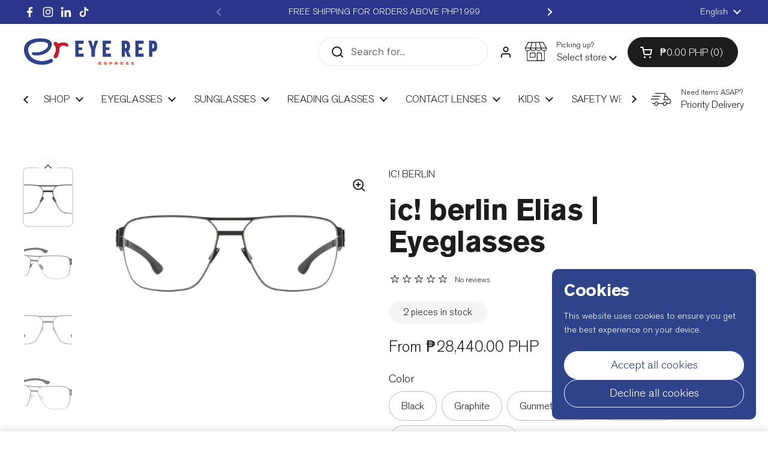

--- FILE ---
content_type: text/html; charset=utf-8
request_url: https://eyerep.ph/products/elias-ic-berlin
body_size: 53966
content:
<!doctype html>
<html class="no-js" lang="en" dir="ltr">
<head>

  <!-- Google Tag Manager -->
<script>(function(w,d,s,l,i){w[l]=w[l]||[];w[l].push({'gtm.start':
new Date().getTime(),event:'gtm.js'});var f=d.getElementsByTagName(s)[0],
j=d.createElement(s),dl=l!='dataLayer'?'&l='+l:'';j.async=true;j.src=
'https://www.googletagmanager.com/gtm.js?id='+i+dl;f.parentNode.insertBefore(j,f);
})(window,document,'script','dataLayer','GTM-M8BTR4N7');</script>
<!-- End Google Tag Manager -->

	<meta charset="utf-8">
  <meta http-equiv="X-UA-Compatible" content="IE=edge,chrome=1">
  <meta name="viewport" content="width=device-width, initial-scale=1.0, height=device-height, minimum-scale=1.0"><link rel="shortcut icon" href="//eyerep.ph/cdn/shop/files/eyerep_favicon.png?crop=center&height=48&v=1752354815&width=48" type="image/png" /><title>ic! berlin Elias | EYE REP Express
</title><meta name="description" content="We carry the latest pairs of ic! berlin! The finest quality of screwless eyewear for those who value individuality over conformity. Hand-made in Germany. Pioneered in Berlin. Now in Philippines.">

<meta property="og:site_name" content="EYE REP Express">
<meta property="og:url" content="https://eyerep.ph/products/elias-ic-berlin">
<meta property="og:title" content="ic! berlin Elias | EYE REP Express">
<meta property="og:type" content="product">
<meta property="og:description" content="We carry the latest pairs of ic! berlin! The finest quality of screwless eyewear for those who value individuality over conformity. Hand-made in Germany. Pioneered in Berlin. Now in Philippines."><meta property="og:image" content="http://eyerep.ph/cdn/shop/files/eliasblack1.jpeg?v=1707969189">
  <meta property="og:image:secure_url" content="https://eyerep.ph/cdn/shop/files/eliasblack1.jpeg?v=1707969189">
  <meta property="og:image:width" content="5500">
  <meta property="og:image:height" content="3000"><meta property="og:price:amount" content="28,440.00">
  <meta property="og:price:currency" content="PHP"><meta name="twitter:card" content="summary_large_image">
<meta name="twitter:title" content="ic! berlin Elias | EYE REP Express">
<meta name="twitter:description" content="We carry the latest pairs of ic! berlin! The finest quality of screwless eyewear for those who value individuality over conformity. Hand-made in Germany. Pioneered in Berlin. Now in Philippines."><script type="application/ld+json">
  [
    {
      "@context": "https://schema.org",
      "@type": "WebSite",
      "name": "EYE REP Express",
      "url": "https:\/\/eyerep.ph"
    },
    {
      "@context": "https://schema.org",
      "@type": "Organization",
      "name": "EYE REP Express",
      "url": "https:\/\/eyerep.ph"
    }
  ]
</script>

<script type="application/ld+json">
{
  "@context": "http://schema.org",
  "@type": "BreadcrumbList",
  "itemListElement": [
    {
      "@type": "ListItem",
      "position": 1,
      "name": "Home",
      "item": "https://eyerep.ph"
    },{
        "@type": "ListItem",
        "position": 2,
        "name": "ic! berlin Elias | Eyeglasses",
        "item": "https://eyerep.ph/products/elias-ic-berlin"
      }]
}
</script><script type="application/ld+json">{"@context":"http:\/\/schema.org\/","@id":"\/products\/elias-ic-berlin#product","@type":"ProductGroup","brand":{"@type":"Brand","name":"IC! BERLIN"},"category":"Eyeglasses","description":"\n\n\nGender: Unisex\n\nFrame Material: Metal\n\n\nFrame Size: 59mm\n\nNose Bridge: 15mm\n\n\nTemple Length: 145mm\n","hasVariant":[{"@id":"\/products\/elias-ic-berlin?variant=48972495585598#variant","@type":"Product","image":"https:\/\/eyerep.ph\/cdn\/shop\/files\/eliasblack1.jpeg?v=1707969189\u0026width=1920","name":"ic! berlin Elias | Eyeglasses - Black","offers":{"@id":"\/products\/elias-ic-berlin?variant=48972495585598#offer","@type":"Offer","availability":"http:\/\/schema.org\/OutOfStock","price":"28440.00","priceCurrency":"PHP","url":"https:\/\/eyerep.ph\/products\/elias-ic-berlin?variant=48972495585598"},"sku":"PRD00013494"},{"@id":"\/products\/elias-ic-berlin?variant=48972495618366#variant","@type":"Product","image":"https:\/\/eyerep.ph\/cdn\/shop\/files\/eliasgraphite1_1.jpg?v=1710513620\u0026width=1920","name":"ic! berlin Elias | Eyeglasses - Graphite","offers":{"@id":"\/products\/elias-ic-berlin?variant=48972495618366#offer","@type":"Offer","availability":"http:\/\/schema.org\/InStock","price":"28440.00","priceCurrency":"PHP","url":"https:\/\/eyerep.ph\/products\/elias-ic-berlin?variant=48972495618366"},"sku":"PRD00013493"},{"@id":"\/products\/elias-ic-berlin?variant=48972495651134#variant","@type":"Product","image":"https:\/\/eyerep.ph\/cdn\/shop\/files\/eliasicberlingun-metal1.jpg?v=1710513620\u0026width=1920","name":"ic! berlin Elias | Eyeglasses - Gunmetal\/Red","offers":{"@id":"\/products\/elias-ic-berlin?variant=48972495651134#offer","@type":"Offer","availability":"http:\/\/schema.org\/InStock","price":"28440.00","priceCurrency":"PHP","url":"https:\/\/eyerep.ph\/products\/elias-ic-berlin?variant=48972495651134"},"sku":"PRD00013495"},{"@id":"\/products\/elias-ic-berlin?variant=48972495683902#variant","@type":"Product","image":"https:\/\/eyerep.ph\/cdn\/shop\/files\/eliaspearl-yellow1.jpg?v=1710513620\u0026width=1920","name":"ic! berlin Elias | Eyeglasses - Pearl\/Yellow","offers":{"@id":"\/products\/elias-ic-berlin?variant=48972495683902#offer","@type":"Offer","availability":"http:\/\/schema.org\/OutOfStock","price":"29340.00","priceCurrency":"PHP","url":"https:\/\/eyerep.ph\/products\/elias-ic-berlin?variant=48972495683902"},"sku":"PRD00013496"},{"@id":"\/products\/elias-ic-berlin?variant=48972495716670#variant","@type":"Product","image":"https:\/\/eyerep.ph\/cdn\/shop\/files\/eliasicberlinshinygraphiteultrablue1.jpg?v=1710513618\u0026width=1920","name":"ic! berlin Elias | Eyeglasses - Shiny Graphite\/Ultra Blue","offers":{"@id":"\/products\/elias-ic-berlin?variant=48972495716670#offer","@type":"Offer","availability":"http:\/\/schema.org\/InStock","price":"29340.00","priceCurrency":"PHP","url":"https:\/\/eyerep.ph\/products\/elias-ic-berlin?variant=48972495716670"},"sku":"PRD00015112"}],"name":"ic! berlin Elias | Eyeglasses","productGroupID":"10812203565374","url":"https:\/\/eyerep.ph\/products\/elias-ic-berlin"}</script><link rel="canonical" href="https://eyerep.ph/products/elias-ic-berlin">

  <link rel="preconnect" href="https://cdn.shopify.com"><link rel="preconnect" href="https://fonts.shopifycdn.com" crossorigin>
<link href="//eyerep.ph/cdn/shop/t/43/assets/theme.css?v=15759490047337801241754368296" as="style" rel="preload"><link href="//eyerep.ph/cdn/shop/t/43/assets/section-header.css?v=129241890316601773981754368296" as="style" rel="preload"><link href="//eyerep.ph/cdn/shop/t/43/assets/section-main-product.css?v=144489922295614266651754368296" as="style" rel="preload">
	<link rel="preload" as="image" href="//eyerep.ph/cdn/shop/files/eliasblack1.jpeg?v=1707969189&width=480" imagesrcset="//eyerep.ph/cdn/shop/files/eliasblack1.jpeg?v=1707969189&width=240 240w,//eyerep.ph/cdn/shop/files/eliasblack1.jpeg?v=1707969189&width=360 360w,//eyerep.ph/cdn/shop/files/eliasblack1.jpeg?v=1707969189&width=420 420w,//eyerep.ph/cdn/shop/files/eliasblack1.jpeg?v=1707969189&width=480 480w,//eyerep.ph/cdn/shop/files/eliasblack1.jpeg?v=1707969189&width=640 640w,//eyerep.ph/cdn/shop/files/eliasblack1.jpeg?v=1707969189&width=840 840w,//eyerep.ph/cdn/shop/files/eliasblack1.jpeg?v=1707969189&width=1080 1080w,//eyerep.ph/cdn/shop/files/eliasblack1.jpeg?v=1707969189&width=1280 1280w,//eyerep.ph/cdn/shop/files/eliasblack1.jpeg?v=1707969189&width=1540 1540w,//eyerep.ph/cdn/shop/files/eliasblack1.jpeg?v=1707969189&width=1860 1860w,//eyerep.ph/cdn/shop/files/eliasblack1.jpeg?v=1707969189&width=2100 2100w,//eyerep.ph/cdn/shop/files/eliasblack1.jpeg?v=1707969189&width=2460 2460w,//eyerep.ph/cdn/shop/files/eliasblack1.jpeg?v=1707969189&width=2820 2820w,//eyerep.ph/cdn/shop/files/eliasblack1.jpeg?v=1707969189&width=3360 3360w,//eyerep.ph/cdn/shop/files/eliasblack1.jpeg?v=1707969189&width=3820 3820w" imagesizes="(max-width: 767px) calc(100vw - 20px), (max-width: 1680px) 50vw, calc(1680px / 2)">


<link rel="preload" href="//eyerep.ph/cdn/fonts/jost/jost_n5.7c8497861ffd15f4e1284cd221f14658b0e95d61.woff2" as="font" type="font/woff2" crossorigin>
<link rel="preload" href="//eyerep.ph/cdn/fonts/dm_sans/dmsans_n4.ec80bd4dd7e1a334c969c265873491ae56018d72.woff2" as="font" type="font/woff2" crossorigin>
<style type="text/css">
@font-face {
  font-family: Jost;
  font-weight: 500;
  font-style: normal;
  font-display: swap;
  src: url("//eyerep.ph/cdn/fonts/jost/jost_n5.7c8497861ffd15f4e1284cd221f14658b0e95d61.woff2") format("woff2"),
       url("//eyerep.ph/cdn/fonts/jost/jost_n5.fb6a06896db583cc2df5ba1b30d9c04383119dd9.woff") format("woff");
}
@font-face {
  font-family: "DM Sans";
  font-weight: 400;
  font-style: normal;
  font-display: swap;
  src: url("//eyerep.ph/cdn/fonts/dm_sans/dmsans_n4.ec80bd4dd7e1a334c969c265873491ae56018d72.woff2") format("woff2"),
       url("//eyerep.ph/cdn/fonts/dm_sans/dmsans_n4.87bdd914d8a61247b911147ae68e754d695c58a6.woff") format("woff");
}
@font-face {
  font-family: "DM Sans";
  font-weight: 500;
  font-style: normal;
  font-display: swap;
  src: url("//eyerep.ph/cdn/fonts/dm_sans/dmsans_n5.8a0f1984c77eb7186ceb87c4da2173ff65eb012e.woff2") format("woff2"),
       url("//eyerep.ph/cdn/fonts/dm_sans/dmsans_n5.9ad2e755a89e15b3d6c53259daad5fc9609888e6.woff") format("woff");
}
@font-face {
  font-family: "DM Sans";
  font-weight: 400;
  font-style: italic;
  font-display: swap;
  src: url("//eyerep.ph/cdn/fonts/dm_sans/dmsans_i4.b8fe05e69ee95d5a53155c346957d8cbf5081c1a.woff2") format("woff2"),
       url("//eyerep.ph/cdn/fonts/dm_sans/dmsans_i4.403fe28ee2ea63e142575c0aa47684d65f8c23a0.woff") format("woff");
}




</style>
<style type="text/css">

  :root {

    /* Direction */
    --direction:ltr;

    /* Font variables */

    --font-stack-headings: Jost, sans-serif;
    --font-weight-headings: 500;
    --font-style-headings: normal;

    --font-stack-body: "DM Sans", sans-serif;
    --font-weight-body: 400;--font-weight-body-bold: 500;--font-style-body: normal;--font-weight-buttons: var(--font-weight-body-bold);--font-weight-menu: var(--font-weight-body-bold);--base-headings-size: 70;
    --base-headings-line: 1.1;
    --base-headings-spacing: -0.01em;
    --base-body-size: 17;
    --base-body-line: 1.4;
    --base-body-spacing: 0.0em;

    --base-menu-size: 17;

    /* Color variables */

    --color-background-header: #ffffff;
    --color-secondary-background-header: rgba(29, 29, 29, 0.08);
    --color-opacity-background-header: rgba(255, 255, 255, 0);
    --color-text-header: #1d1d1d;
    --color-foreground-header: #ffffff;
    --color-accent-header: #333333;
    --color-foreground-accent-header: #ffffff;
    --color-borders-header: rgba(29, 29, 29, 0.1);

    --color-background-main: #ffffff;
    --color-secondary-background-main: rgba(29, 29, 29, 0.08);
    --color-third-background-main: rgba(29, 29, 29, 0.04);
    --color-fourth-background-main: rgba(29, 29, 29, 0.02);
    --color-opacity-background-main: rgba(255, 255, 255, 0);
    --color-text-main: #1d1d1d;
    --color-foreground-main: #ffffff;
    --color-secondary-text-main: rgba(29, 29, 29, 0.62);
    --color-accent-main: #2e4389;
    --color-foreground-accent-main: #ffffff;
    --color-borders-main: rgba(29, 29, 29, 0.15);

    --color-background-cards: #ffffff;
    --color-gradient-cards: ;
    --color-text-cards: #1d1d1d;
    --color-foreground-cards: #ffffff;
    --color-secondary-text-cards: rgba(29, 29, 29, 0.6);
    --color-accent-cards: #2e4389;
    --color-foreground-accent-cards: #ffffff;
    --color-borders-cards: #dfdfdf;

    --color-background-footer: #1d1d1d;
    --color-text-footer: #a6a6a6;
    --color-accent-footer: #2e4389;
    --color-borders-footer: rgba(166, 166, 166, 0.15);

    --color-borders-forms-primary: rgba(29, 29, 29, 0.3);
    --color-borders-forms-secondary: rgba(29, 29, 29, 0.6);

    /* Borders */

    --border-width-cards: 1px;
    --border-radius-cards: 8px;
    --border-width-buttons: 1px;
    --border-radius-buttons: 30px;
    --border-width-forms: 1px;
    --border-radius-forms: 7px;

    /* Shadows */
    --shadow-x-cards: 0px;
    --shadow-y-cards: 0px;
    --shadow-blur-cards: 0px;
    --color-shadow-cards: rgba(0,0,0,0);
    --shadow-x-buttons: 0px;
    --shadow-y-buttons: 0px;
    --shadow-blur-buttons: 0px;
    --color-shadow-buttons: rgba(0,0,0,0);

    /* Layout */

    --grid-gap-original-base: 30px;
    --theme-max-width: 1680px;
    --container-vertical-space-base: 100px;
    --image-fit-padding: 5%;

  }
  

  .facets__summary, #main select, .sidebar select, .modal-content select {
    background-image: url('data:image/svg+xml;utf8,<svg width="13" height="8" fill="none" xmlns="http://www.w3.org/2000/svg"><path d="M1.414.086 7.9 6.57 6.485 7.985 0 1.5 1.414.086Z" fill="%231d1d1d"/><path d="M12.985 1.515 6.5 8 5.085 6.586 11.571.101l1.414 1.414Z" fill="%231d1d1d"/></svg>');
  }

  .card .star-rating__stars {
    background-image: url('data:image/svg+xml;utf8,<svg width="20" height="13" viewBox="0 0 14 13" fill="none" xmlns="http://www.w3.org/2000/svg"><path d="m7 0 1.572 4.837h5.085l-4.114 2.99 1.572 4.836L7 9.673l-4.114 2.99 1.571-4.837-4.114-2.99h5.085L7 0Z" stroke="%232E4389" stroke-width="1"/></svg>');
  }
  .card .star-rating__stars-active {
    background-image: url('data:image/svg+xml;utf8,<svg width="20" height="13" viewBox="0 0 14 13" fill="none" xmlns="http://www.w3.org/2000/svg"><path d="m7 0 1.572 4.837h5.085l-4.114 2.99 1.572 4.836L7 9.673l-4.114 2.99 1.571-4.837-4.114-2.99h5.085L7 0Z" fill="%232E4389" stroke-width="0"/></svg>');
  }

  .star-rating__stars {
    background-image: url('data:image/svg+xml;utf8,<svg width="20" height="13" viewBox="0 0 14 13" fill="none" xmlns="http://www.w3.org/2000/svg"><path d="m7 0 1.572 4.837h5.085l-4.114 2.99 1.572 4.836L7 9.673l-4.114 2.99 1.571-4.837-4.114-2.99h5.085L7 0Z" stroke="%231d1d1d" stroke-width="1"/></svg>');
  }
  .star-rating__stars-active {
    background-image: url('data:image/svg+xml;utf8,<svg width="20" height="13" viewBox="0 0 14 13" fill="none" xmlns="http://www.w3.org/2000/svg"><path d="m7 0 1.572 4.837h5.085l-4.114 2.99 1.572 4.836L7 9.673l-4.114 2.99 1.571-4.837-4.114-2.99h5.085L7 0Z" fill="%231d1d1d" stroke-width="0"/></svg>');
  }

  .product-item {--color-borders-cards: #ffffff;}</style>

<style id="root-height">
  :root {
    --window-height: 100vh;
  }
</style><link href="//eyerep.ph/cdn/shop/t/43/assets/theme.css?v=15759490047337801241754368296" rel="stylesheet" type="text/css" media="all" />

	<script>window.performance && window.performance.mark && window.performance.mark('shopify.content_for_header.start');</script><meta name="google-site-verification" content="f88FHIYJXZwogAPOQ2wc7guwDylvVTIbyVa57a0JjOo">
<meta name="facebook-domain-verification" content="z3r8zdt0iac1unzwypn72wz61or0px">
<meta name="facebook-domain-verification" content="5qt8lifv60q7krkgpnb63nk0bn1krq">
<meta id="shopify-digital-wallet" name="shopify-digital-wallet" content="/27420131401/digital_wallets/dialog">
<meta name="shopify-checkout-api-token" content="8972d7a4ad5a16bbe678d3fa3b27b9c1">
<meta id="in-context-paypal-metadata" data-shop-id="27420131401" data-venmo-supported="false" data-environment="production" data-locale="en_US" data-paypal-v4="true" data-currency="PHP">
<link rel="alternate" hreflang="x-default" href="https://eyerep.ph/products/elias-ic-berlin">
<link rel="alternate" hreflang="en" href="https://eyerep.ph/products/elias-ic-berlin">
<link rel="alternate" hreflang="fil" href="https://eyerep.ph/fil/products/elias-ic-berlin">
<link rel="alternate" type="application/json+oembed" href="https://eyerep.ph/products/elias-ic-berlin.oembed">
<script async="async" src="/checkouts/internal/preloads.js?locale=en-PH"></script>
<script id="shopify-features" type="application/json">{"accessToken":"8972d7a4ad5a16bbe678d3fa3b27b9c1","betas":["rich-media-storefront-analytics"],"domain":"eyerep.ph","predictiveSearch":true,"shopId":27420131401,"locale":"en"}</script>
<script>var Shopify = Shopify || {};
Shopify.shop = "eye-republic-optical.myshopify.com";
Shopify.locale = "en";
Shopify.currency = {"active":"PHP","rate":"1.0"};
Shopify.country = "PH";
Shopify.theme = {"name":"Local New Updates - August 2025","id":180933001534,"schema_name":"Local","schema_version":"2.6.2","theme_store_id":1651,"role":"main"};
Shopify.theme.handle = "null";
Shopify.theme.style = {"id":null,"handle":null};
Shopify.cdnHost = "eyerep.ph/cdn";
Shopify.routes = Shopify.routes || {};
Shopify.routes.root = "/";</script>
<script type="module">!function(o){(o.Shopify=o.Shopify||{}).modules=!0}(window);</script>
<script>!function(o){function n(){var o=[];function n(){o.push(Array.prototype.slice.apply(arguments))}return n.q=o,n}var t=o.Shopify=o.Shopify||{};t.loadFeatures=n(),t.autoloadFeatures=n()}(window);</script>
<script id="shop-js-analytics" type="application/json">{"pageType":"product"}</script>
<script defer="defer" async type="module" src="//eyerep.ph/cdn/shopifycloud/shop-js/modules/v2/client.init-shop-cart-sync_BN7fPSNr.en.esm.js"></script>
<script defer="defer" async type="module" src="//eyerep.ph/cdn/shopifycloud/shop-js/modules/v2/chunk.common_Cbph3Kss.esm.js"></script>
<script defer="defer" async type="module" src="//eyerep.ph/cdn/shopifycloud/shop-js/modules/v2/chunk.modal_DKumMAJ1.esm.js"></script>
<script type="module">
  await import("//eyerep.ph/cdn/shopifycloud/shop-js/modules/v2/client.init-shop-cart-sync_BN7fPSNr.en.esm.js");
await import("//eyerep.ph/cdn/shopifycloud/shop-js/modules/v2/chunk.common_Cbph3Kss.esm.js");
await import("//eyerep.ph/cdn/shopifycloud/shop-js/modules/v2/chunk.modal_DKumMAJ1.esm.js");

  window.Shopify.SignInWithShop?.initShopCartSync?.({"fedCMEnabled":true,"windoidEnabled":true});

</script>
<script id="__st">var __st={"a":27420131401,"offset":28800,"reqid":"e81214e0-22ac-4a7d-822d-688ea7f0a086-1769915511","pageurl":"eyerep.ph\/products\/elias-ic-berlin","u":"d6a4ff5ed471","p":"product","rtyp":"product","rid":10812203565374};</script>
<script>window.ShopifyPaypalV4VisibilityTracking = true;</script>
<script id="captcha-bootstrap">!function(){'use strict';const t='contact',e='account',n='new_comment',o=[[t,t],['blogs',n],['comments',n],[t,'customer']],c=[[e,'customer_login'],[e,'guest_login'],[e,'recover_customer_password'],[e,'create_customer']],r=t=>t.map((([t,e])=>`form[action*='/${t}']:not([data-nocaptcha='true']) input[name='form_type'][value='${e}']`)).join(','),a=t=>()=>t?[...document.querySelectorAll(t)].map((t=>t.form)):[];function s(){const t=[...o],e=r(t);return a(e)}const i='password',u='form_key',d=['recaptcha-v3-token','g-recaptcha-response','h-captcha-response',i],f=()=>{try{return window.sessionStorage}catch{return}},m='__shopify_v',_=t=>t.elements[u];function p(t,e,n=!1){try{const o=window.sessionStorage,c=JSON.parse(o.getItem(e)),{data:r}=function(t){const{data:e,action:n}=t;return t[m]||n?{data:e,action:n}:{data:t,action:n}}(c);for(const[e,n]of Object.entries(r))t.elements[e]&&(t.elements[e].value=n);n&&o.removeItem(e)}catch(o){console.error('form repopulation failed',{error:o})}}const l='form_type',E='cptcha';function T(t){t.dataset[E]=!0}const w=window,h=w.document,L='Shopify',v='ce_forms',y='captcha';let A=!1;((t,e)=>{const n=(g='f06e6c50-85a8-45c8-87d0-21a2b65856fe',I='https://cdn.shopify.com/shopifycloud/storefront-forms-hcaptcha/ce_storefront_forms_captcha_hcaptcha.v1.5.2.iife.js',D={infoText:'Protected by hCaptcha',privacyText:'Privacy',termsText:'Terms'},(t,e,n)=>{const o=w[L][v],c=o.bindForm;if(c)return c(t,g,e,D).then(n);var r;o.q.push([[t,g,e,D],n]),r=I,A||(h.body.append(Object.assign(h.createElement('script'),{id:'captcha-provider',async:!0,src:r})),A=!0)});var g,I,D;w[L]=w[L]||{},w[L][v]=w[L][v]||{},w[L][v].q=[],w[L][y]=w[L][y]||{},w[L][y].protect=function(t,e){n(t,void 0,e),T(t)},Object.freeze(w[L][y]),function(t,e,n,w,h,L){const[v,y,A,g]=function(t,e,n){const i=e?o:[],u=t?c:[],d=[...i,...u],f=r(d),m=r(i),_=r(d.filter((([t,e])=>n.includes(e))));return[a(f),a(m),a(_),s()]}(w,h,L),I=t=>{const e=t.target;return e instanceof HTMLFormElement?e:e&&e.form},D=t=>v().includes(t);t.addEventListener('submit',(t=>{const e=I(t);if(!e)return;const n=D(e)&&!e.dataset.hcaptchaBound&&!e.dataset.recaptchaBound,o=_(e),c=g().includes(e)&&(!o||!o.value);(n||c)&&t.preventDefault(),c&&!n&&(function(t){try{if(!f())return;!function(t){const e=f();if(!e)return;const n=_(t);if(!n)return;const o=n.value;o&&e.removeItem(o)}(t);const e=Array.from(Array(32),(()=>Math.random().toString(36)[2])).join('');!function(t,e){_(t)||t.append(Object.assign(document.createElement('input'),{type:'hidden',name:u})),t.elements[u].value=e}(t,e),function(t,e){const n=f();if(!n)return;const o=[...t.querySelectorAll(`input[type='${i}']`)].map((({name:t})=>t)),c=[...d,...o],r={};for(const[a,s]of new FormData(t).entries())c.includes(a)||(r[a]=s);n.setItem(e,JSON.stringify({[m]:1,action:t.action,data:r}))}(t,e)}catch(e){console.error('failed to persist form',e)}}(e),e.submit())}));const S=(t,e)=>{t&&!t.dataset[E]&&(n(t,e.some((e=>e===t))),T(t))};for(const o of['focusin','change'])t.addEventListener(o,(t=>{const e=I(t);D(e)&&S(e,y())}));const B=e.get('form_key'),M=e.get(l),P=B&&M;t.addEventListener('DOMContentLoaded',(()=>{const t=y();if(P)for(const e of t)e.elements[l].value===M&&p(e,B);[...new Set([...A(),...v().filter((t=>'true'===t.dataset.shopifyCaptcha))])].forEach((e=>S(e,t)))}))}(h,new URLSearchParams(w.location.search),n,t,e,['guest_login'])})(!0,!0)}();</script>
<script integrity="sha256-4kQ18oKyAcykRKYeNunJcIwy7WH5gtpwJnB7kiuLZ1E=" data-source-attribution="shopify.loadfeatures" defer="defer" src="//eyerep.ph/cdn/shopifycloud/storefront/assets/storefront/load_feature-a0a9edcb.js" crossorigin="anonymous"></script>
<script data-source-attribution="shopify.dynamic_checkout.dynamic.init">var Shopify=Shopify||{};Shopify.PaymentButton=Shopify.PaymentButton||{isStorefrontPortableWallets:!0,init:function(){window.Shopify.PaymentButton.init=function(){};var t=document.createElement("script");t.src="https://eyerep.ph/cdn/shopifycloud/portable-wallets/latest/portable-wallets.en.js",t.type="module",document.head.appendChild(t)}};
</script>
<script data-source-attribution="shopify.dynamic_checkout.buyer_consent">
  function portableWalletsHideBuyerConsent(e){var t=document.getElementById("shopify-buyer-consent"),n=document.getElementById("shopify-subscription-policy-button");t&&n&&(t.classList.add("hidden"),t.setAttribute("aria-hidden","true"),n.removeEventListener("click",e))}function portableWalletsShowBuyerConsent(e){var t=document.getElementById("shopify-buyer-consent"),n=document.getElementById("shopify-subscription-policy-button");t&&n&&(t.classList.remove("hidden"),t.removeAttribute("aria-hidden"),n.addEventListener("click",e))}window.Shopify?.PaymentButton&&(window.Shopify.PaymentButton.hideBuyerConsent=portableWalletsHideBuyerConsent,window.Shopify.PaymentButton.showBuyerConsent=portableWalletsShowBuyerConsent);
</script>
<script data-source-attribution="shopify.dynamic_checkout.cart.bootstrap">document.addEventListener("DOMContentLoaded",(function(){function t(){return document.querySelector("shopify-accelerated-checkout-cart, shopify-accelerated-checkout")}if(t())Shopify.PaymentButton.init();else{new MutationObserver((function(e,n){t()&&(Shopify.PaymentButton.init(),n.disconnect())})).observe(document.body,{childList:!0,subtree:!0})}}));
</script>
<link id="shopify-accelerated-checkout-styles" rel="stylesheet" media="screen" href="https://eyerep.ph/cdn/shopifycloud/portable-wallets/latest/accelerated-checkout-backwards-compat.css" crossorigin="anonymous">
<style id="shopify-accelerated-checkout-cart">
        #shopify-buyer-consent {
  margin-top: 1em;
  display: inline-block;
  width: 100%;
}

#shopify-buyer-consent.hidden {
  display: none;
}

#shopify-subscription-policy-button {
  background: none;
  border: none;
  padding: 0;
  text-decoration: underline;
  font-size: inherit;
  cursor: pointer;
}

#shopify-subscription-policy-button::before {
  box-shadow: none;
}

      </style>

<script>window.performance && window.performance.mark && window.performance.mark('shopify.content_for_header.end');</script>

  <script>
    const rbi = [];
    const ribSetSize = (img) => {
      if ( img.offsetWidth / img.dataset.ratio < img.offsetHeight ) {
        img.setAttribute('sizes', `${Math.ceil(img.offsetHeight * img.dataset.ratio)}px`);
      } else {
        img.setAttribute('sizes', `${Math.ceil(img.offsetWidth)}px`);
      }
    }
    const debounce = (fn, wait) => {
      let t;
      return (...args) => {
        clearTimeout(t);
        t = setTimeout(() => fn.apply(this, args), wait);
      };
    }
    window.KEYCODES = {
      TAB: 9,
      ESC: 27,
      DOWN: 40,
      RIGHT: 39,
      UP: 38,
      LEFT: 37,
      RETURN: 13
    };
    window.addEventListener('resize', debounce(()=>{
      for ( let img of rbi ) {
        ribSetSize(img);
      }
    }, 250));
  </script><noscript>
    <link rel="stylesheet" href="//eyerep.ph/cdn/shop/t/43/assets/theme-noscript.css?v=42099867224588620941754368296">
  </noscript>
<script type="text/javascript">
    (function(c,l,a,r,i,t,y){
        c[a]=c[a]||function(){(c[a].q=c[a].q||[]).push(arguments)};
        t=l.createElement(r);t.async=1;t.src="https://www.clarity.ms/tag/"+i;
        y=l.getElementsByTagName(r)[0];y.parentNode.insertBefore(t,y);
    })(window, document, "clarity", "script", "s980e4jtl6");
</script>
<meta name="google-site-verification" content="f88FHIYJXZwogAPOQ2wc7guwDylvVTIbyVa57a0JjOo" />
<!-- BEGIN app block: shopify://apps/releasit-cod-fee-otp-verify/blocks/app-embed/019a066b-bc34-792e-8460-8aae1d0bdf53 --><!-- BEGIN app snippet: vite-tag -->


<!-- END app snippet --><!-- BEGIN app snippet: vite-tag -->


  <script src="https://cdn.shopify.com/extensions/019b3830-533f-7aac-acf5-c9d0607aed25/releasit-cod-fee-otp-verify-117/assets/main-BzVCX7jN.js" type="module" crossorigin="anonymous"></script>
  <link href="//cdn.shopify.com/extensions/019b3830-533f-7aac-acf5-c9d0607aed25/releasit-cod-fee-otp-verify-117/assets/main-B-pLCyLN.css" rel="stylesheet" type="text/css" media="all" />

<!-- END app snippet -->
<!-- BEGIN app snippet: theme-app-extension --><script>
  const otpVerification = {"isEnabled":false,"persistedVerification":true};
  // Merge autoSuspended into computed isEnabled on the client to avoid showing the modal
  const cfg = Object(otpVerification || {});
  if (typeof cfg.isEnabled === 'boolean' && typeof cfg.autoSuspended === 'boolean') {
    cfg.isEnabled = cfg.isEnabled && !cfg.autoSuspended;
  }
  window.RSI_OTP_GATE = cfg;
  window.RSI_OTP_GATE.version = "1.0.0";
  window.RSI_OTP_GATE.theme = {
    buttonColor: "#000000",
    buttonTextColor: "#ffffff",
    modalShadow: "0 10px 30px rgba(0, 0, 0, 0.15)",
    modalBorder: "none"
  };
  // Provide a hook for backend wiring in future without redeploying theme
  // window.RSI_OTP_GATE.appProxyPrefix = "/apps/cod-fee";
</script>



<div id="_rsi-cod-fee-hook"></div>

<!-- END app snippet -->


<!-- END app block --><!-- BEGIN app block: shopify://apps/judge-me-reviews/blocks/judgeme_core/61ccd3b1-a9f2-4160-9fe9-4fec8413e5d8 --><!-- Start of Judge.me Core -->






<link rel="dns-prefetch" href="https://cdnwidget.judge.me">
<link rel="dns-prefetch" href="https://cdn.judge.me">
<link rel="dns-prefetch" href="https://cdn1.judge.me">
<link rel="dns-prefetch" href="https://api.judge.me">

<script data-cfasync='false' class='jdgm-settings-script'>window.jdgmSettings={"pagination":5,"disable_web_reviews":false,"badge_no_review_text":"No reviews","badge_n_reviews_text":"{{ n }} review/reviews","badge_star_color":"#aa821c","hide_badge_preview_if_no_reviews":true,"badge_hide_text":false,"enforce_center_preview_badge":false,"widget_title":"Customer Reviews","widget_open_form_text":"Write a review","widget_close_form_text":"Cancel review","widget_refresh_page_text":"Refresh page","widget_summary_text":"Based on {{ number_of_reviews }} review/reviews","widget_no_review_text":"Be the first to write a review","widget_name_field_text":"Display name","widget_verified_name_field_text":"Verified Name (public)","widget_name_placeholder_text":"Display name","widget_required_field_error_text":"This field is required.","widget_email_field_text":"Email address","widget_verified_email_field_text":"Verified Email (private, can not be edited)","widget_email_placeholder_text":"Your email address","widget_email_field_error_text":"Please enter a valid email address.","widget_rating_field_text":"Rating","widget_review_title_field_text":"Review Title","widget_review_title_placeholder_text":"Give your review a title","widget_review_body_field_text":"Review content","widget_review_body_placeholder_text":"Start writing here...","widget_pictures_field_text":"Picture/Video (optional)","widget_submit_review_text":"Submit Review","widget_submit_verified_review_text":"Submit Verified Review","widget_submit_success_msg_with_auto_publish":"Thank you! Please refresh the page in a few moments to see your review. You can remove or edit your review by logging into \u003ca href='https://judge.me/login' target='_blank' rel='nofollow noopener'\u003eJudge.me\u003c/a\u003e","widget_submit_success_msg_no_auto_publish":"Thank you! Your review will be published as soon as it is approved by the shop admin. You can remove or edit your review by logging into \u003ca href='https://judge.me/login' target='_blank' rel='nofollow noopener'\u003eJudge.me\u003c/a\u003e","widget_show_default_reviews_out_of_total_text":"Showing {{ n_reviews_shown }} out of {{ n_reviews }} reviews.","widget_show_all_link_text":"Show all","widget_show_less_link_text":"Show less","widget_author_said_text":"{{ reviewer_name }} said:","widget_days_text":"{{ n }} days ago","widget_weeks_text":"{{ n }} week/weeks ago","widget_months_text":"{{ n }} month/months ago","widget_years_text":"{{ n }} year/years ago","widget_yesterday_text":"Yesterday","widget_today_text":"Today","widget_replied_text":"\u003e\u003e {{ shop_name }} replied:","widget_read_more_text":"Read more","widget_reviewer_name_as_initial":"","widget_rating_filter_color":"#fbcd0a","widget_rating_filter_see_all_text":"See all reviews","widget_sorting_most_recent_text":"Most Recent","widget_sorting_highest_rating_text":"Highest Rating","widget_sorting_lowest_rating_text":"Lowest Rating","widget_sorting_with_pictures_text":"Only Pictures","widget_sorting_most_helpful_text":"Most Helpful","widget_open_question_form_text":"Ask a question","widget_reviews_subtab_text":"Reviews","widget_questions_subtab_text":"Questions","widget_question_label_text":"Question","widget_answer_label_text":"Answer","widget_question_placeholder_text":"Write your question here","widget_submit_question_text":"Submit Question","widget_question_submit_success_text":"Thank you for your question! We will notify you once it gets answered.","widget_star_color":"#aa821c","verified_badge_text":"Verified","verified_badge_bg_color":"","verified_badge_text_color":"","verified_badge_placement":"left-of-reviewer-name","widget_review_max_height":"","widget_hide_border":false,"widget_social_share":false,"widget_thumb":false,"widget_review_location_show":false,"widget_location_format":"","all_reviews_include_out_of_store_products":true,"all_reviews_out_of_store_text":"(out of store)","all_reviews_pagination":100,"all_reviews_product_name_prefix_text":"about","enable_review_pictures":false,"enable_question_anwser":false,"widget_theme":"default","review_date_format":"mm/dd/yyyy","default_sort_method":"most-recent","widget_product_reviews_subtab_text":"Product Reviews","widget_shop_reviews_subtab_text":"Shop Reviews","widget_other_products_reviews_text":"Reviews for other products","widget_store_reviews_subtab_text":"Store reviews","widget_no_store_reviews_text":"This store hasn't received any reviews yet","widget_web_restriction_product_reviews_text":"This product hasn't received any reviews yet","widget_no_items_text":"No items found","widget_show_more_text":"Show more","widget_write_a_store_review_text":"Write a Store Review","widget_other_languages_heading":"Reviews in Other Languages","widget_translate_review_text":"Translate review to {{ language }}","widget_translating_review_text":"Translating...","widget_show_original_translation_text":"Show original ({{ language }})","widget_translate_review_failed_text":"Review couldn't be translated.","widget_translate_review_retry_text":"Retry","widget_translate_review_try_again_later_text":"Try again later","show_product_url_for_grouped_product":false,"widget_sorting_pictures_first_text":"Pictures First","show_pictures_on_all_rev_page_mobile":false,"show_pictures_on_all_rev_page_desktop":false,"floating_tab_hide_mobile_install_preference":false,"floating_tab_button_name":"★ Reviews","floating_tab_title":"Let customers speak for us","floating_tab_button_color":"","floating_tab_button_background_color":"","floating_tab_url":"","floating_tab_url_enabled":false,"floating_tab_tab_style":"text","all_reviews_text_badge_text":"Customers rate us {{ shop.metafields.judgeme.all_reviews_rating | round: 1 }}/5 based on {{ shop.metafields.judgeme.all_reviews_count }} reviews.","all_reviews_text_badge_text_branded_style":"{{ shop.metafields.judgeme.all_reviews_rating | round: 1 }} out of 5 stars based on {{ shop.metafields.judgeme.all_reviews_count }} reviews","is_all_reviews_text_badge_a_link":false,"show_stars_for_all_reviews_text_badge":true,"all_reviews_text_badge_url":"","all_reviews_text_style":"text","all_reviews_text_color_style":"judgeme_brand_color","all_reviews_text_color":"#108474","all_reviews_text_show_jm_brand":true,"featured_carousel_show_header":true,"featured_carousel_title":"What they say about us","testimonials_carousel_title":"Customers are saying","videos_carousel_title":"Real customer stories","cards_carousel_title":"Customers are saying","featured_carousel_count_text":"from {{ n }} reviews","featured_carousel_add_link_to_all_reviews_page":false,"featured_carousel_url":"","featured_carousel_show_images":true,"featured_carousel_autoslide_interval":5,"featured_carousel_arrows_on_the_sides":true,"featured_carousel_height":250,"featured_carousel_width":100,"featured_carousel_image_size":0,"featured_carousel_image_height":250,"featured_carousel_arrow_color":"#0a0a0a","verified_count_badge_style":"vintage","verified_count_badge_orientation":"horizontal","verified_count_badge_color_style":"judgeme_brand_color","verified_count_badge_color":"#108474","is_verified_count_badge_a_link":false,"verified_count_badge_url":"","verified_count_badge_show_jm_brand":true,"widget_rating_preset_default":5,"widget_first_sub_tab":"product-reviews","widget_show_histogram":true,"widget_histogram_use_custom_color":false,"widget_pagination_use_custom_color":false,"widget_star_use_custom_color":true,"widget_verified_badge_use_custom_color":false,"widget_write_review_use_custom_color":false,"picture_reminder_submit_button":"Upload Pictures","enable_review_videos":false,"mute_video_by_default":false,"widget_sorting_videos_first_text":"Videos First","widget_review_pending_text":"Pending","featured_carousel_items_for_large_screen":2,"social_share_options_order":"Facebook,Twitter","remove_microdata_snippet":false,"disable_json_ld":false,"enable_json_ld_products":false,"preview_badge_show_question_text":false,"preview_badge_no_question_text":"No questions","preview_badge_n_question_text":"{{ number_of_questions }} question/questions","qa_badge_show_icon":false,"qa_badge_position":"same-row","remove_judgeme_branding":false,"widget_add_search_bar":false,"widget_search_bar_placeholder":"Search","widget_sorting_verified_only_text":"Verified only","featured_carousel_theme":"card","featured_carousel_show_rating":true,"featured_carousel_show_title":true,"featured_carousel_show_body":true,"featured_carousel_show_date":false,"featured_carousel_show_reviewer":true,"featured_carousel_show_product":false,"featured_carousel_header_background_color":"#108474","featured_carousel_header_text_color":"#ffffff","featured_carousel_name_product_separator":"reviewed","featured_carousel_full_star_background":"#108474","featured_carousel_empty_star_background":"#dadada","featured_carousel_vertical_theme_background":"#f9fafb","featured_carousel_verified_badge_enable":false,"featured_carousel_verified_badge_color":"#108474","featured_carousel_border_style":"round","featured_carousel_review_line_length_limit":3,"featured_carousel_more_reviews_button_text":"Read more reviews","featured_carousel_view_product_button_text":"View product","all_reviews_page_load_reviews_on":"scroll","all_reviews_page_load_more_text":"Load More Reviews","disable_fb_tab_reviews":false,"enable_ajax_cdn_cache":false,"widget_public_name_text":"displayed publicly like","default_reviewer_name":"John Smith","default_reviewer_name_has_non_latin":true,"widget_reviewer_anonymous":"Anonymous","medals_widget_title":"Judge.me Review Medals","medals_widget_background_color":"#f9fafb","medals_widget_position":"footer_all_pages","medals_widget_border_color":"#f9fafb","medals_widget_verified_text_position":"left","medals_widget_use_monochromatic_version":false,"medals_widget_elements_color":"#108474","show_reviewer_avatar":true,"widget_invalid_yt_video_url_error_text":"Not a YouTube video URL","widget_max_length_field_error_text":"Please enter no more than {0} characters.","widget_show_country_flag":false,"widget_show_collected_via_shop_app":true,"widget_verified_by_shop_badge_style":"light","widget_verified_by_shop_text":"Verified by Shop","widget_show_photo_gallery":false,"widget_load_with_code_splitting":true,"widget_ugc_install_preference":false,"widget_ugc_title":"Made by us, Shared by you","widget_ugc_subtitle":"Tag us to see your picture featured in our page","widget_ugc_arrows_color":"#ffffff","widget_ugc_primary_button_text":"Buy Now","widget_ugc_primary_button_background_color":"#108474","widget_ugc_primary_button_text_color":"#ffffff","widget_ugc_primary_button_border_width":"0","widget_ugc_primary_button_border_style":"none","widget_ugc_primary_button_border_color":"#108474","widget_ugc_primary_button_border_radius":"25","widget_ugc_secondary_button_text":"Load More","widget_ugc_secondary_button_background_color":"#ffffff","widget_ugc_secondary_button_text_color":"#108474","widget_ugc_secondary_button_border_width":"2","widget_ugc_secondary_button_border_style":"solid","widget_ugc_secondary_button_border_color":"#108474","widget_ugc_secondary_button_border_radius":"25","widget_ugc_reviews_button_text":"View Reviews","widget_ugc_reviews_button_background_color":"#ffffff","widget_ugc_reviews_button_text_color":"#108474","widget_ugc_reviews_button_border_width":"2","widget_ugc_reviews_button_border_style":"solid","widget_ugc_reviews_button_border_color":"#108474","widget_ugc_reviews_button_border_radius":"25","widget_ugc_reviews_button_link_to":"judgeme-reviews-page","widget_ugc_show_post_date":true,"widget_ugc_max_width":"800","widget_rating_metafield_value_type":true,"widget_primary_color":"#2D61B1","widget_enable_secondary_color":false,"widget_secondary_color":"#edf5f5","widget_summary_average_rating_text":"{{ average_rating }} out of 5","widget_media_grid_title":"Customer photos \u0026 videos","widget_media_grid_see_more_text":"See more","widget_round_style":false,"widget_show_product_medals":true,"widget_verified_by_judgeme_text":"Verified by Judge.me","widget_show_store_medals":true,"widget_verified_by_judgeme_text_in_store_medals":"Verified by Judge.me","widget_media_field_exceed_quantity_message":"Sorry, we can only accept {{ max_media }} for one review.","widget_media_field_exceed_limit_message":"{{ file_name }} is too large, please select a {{ media_type }} less than {{ size_limit }}MB.","widget_review_submitted_text":"Review Submitted!","widget_question_submitted_text":"Question Submitted!","widget_close_form_text_question":"Cancel","widget_write_your_answer_here_text":"Write your answer here","widget_enabled_branded_link":true,"widget_show_collected_by_judgeme":true,"widget_reviewer_name_color":"","widget_write_review_text_color":"","widget_write_review_bg_color":"","widget_collected_by_judgeme_text":"collected by Judge.me","widget_pagination_type":"standard","widget_load_more_text":"Load More","widget_load_more_color":"#108474","widget_full_review_text":"Full Review","widget_read_more_reviews_text":"Read More Reviews","widget_read_questions_text":"Read Questions","widget_questions_and_answers_text":"Questions \u0026 Answers","widget_verified_by_text":"Verified by","widget_verified_text":"Verified","widget_number_of_reviews_text":"{{ number_of_reviews }} reviews","widget_back_button_text":"Back","widget_next_button_text":"Next","widget_custom_forms_filter_button":"Filters","custom_forms_style":"vertical","widget_show_review_information":false,"how_reviews_are_collected":"How reviews are collected?","widget_show_review_keywords":false,"widget_gdpr_statement":"How we use your data: We'll only contact you about the review you left, and only if necessary. By submitting your review, you agree to Judge.me's \u003ca href='https://judge.me/terms' target='_blank' rel='nofollow noopener'\u003eterms\u003c/a\u003e, \u003ca href='https://judge.me/privacy' target='_blank' rel='nofollow noopener'\u003eprivacy\u003c/a\u003e and \u003ca href='https://judge.me/content-policy' target='_blank' rel='nofollow noopener'\u003econtent\u003c/a\u003e policies.","widget_multilingual_sorting_enabled":false,"widget_translate_review_content_enabled":false,"widget_translate_review_content_method":"manual","popup_widget_review_selection":"automatically_with_pictures","popup_widget_round_border_style":true,"popup_widget_show_title":true,"popup_widget_show_body":true,"popup_widget_show_reviewer":false,"popup_widget_show_product":true,"popup_widget_show_pictures":true,"popup_widget_use_review_picture":true,"popup_widget_show_on_home_page":true,"popup_widget_show_on_product_page":true,"popup_widget_show_on_collection_page":true,"popup_widget_show_on_cart_page":true,"popup_widget_position":"bottom_left","popup_widget_first_review_delay":5,"popup_widget_duration":5,"popup_widget_interval":5,"popup_widget_review_count":5,"popup_widget_hide_on_mobile":true,"review_snippet_widget_round_border_style":true,"review_snippet_widget_card_color":"#FFFFFF","review_snippet_widget_slider_arrows_background_color":"#FFFFFF","review_snippet_widget_slider_arrows_color":"#000000","review_snippet_widget_star_color":"#108474","show_product_variant":false,"all_reviews_product_variant_label_text":"Variant: ","widget_show_verified_branding":false,"widget_ai_summary_title":"Customers say","widget_ai_summary_disclaimer":"AI-powered review summary based on recent customer reviews","widget_show_ai_summary":false,"widget_show_ai_summary_bg":false,"widget_show_review_title_input":true,"redirect_reviewers_invited_via_email":"review_widget","request_store_review_after_product_review":false,"request_review_other_products_in_order":false,"review_form_color_scheme":"default","review_form_corner_style":"square","review_form_star_color":{},"review_form_text_color":"#333333","review_form_background_color":"#ffffff","review_form_field_background_color":"#fafafa","review_form_button_color":{},"review_form_button_text_color":"#ffffff","review_form_modal_overlay_color":"#000000","review_content_screen_title_text":"How would you rate this product?","review_content_introduction_text":"We would love it if you would share a bit about your experience.","store_review_form_title_text":"How would you rate this store?","store_review_form_introduction_text":"We would love it if you would share a bit about your experience.","show_review_guidance_text":true,"one_star_review_guidance_text":"Poor","five_star_review_guidance_text":"Great","customer_information_screen_title_text":"About you","customer_information_introduction_text":"Please tell us more about you.","custom_questions_screen_title_text":"Your experience in more detail","custom_questions_introduction_text":"Here are a few questions to help us understand more about your experience.","review_submitted_screen_title_text":"Thanks for your review!","review_submitted_screen_thank_you_text":"We are processing it and it will appear on the store soon.","review_submitted_screen_email_verification_text":"Please confirm your email by clicking the link we just sent you. This helps us keep reviews authentic.","review_submitted_request_store_review_text":"Would you like to share your experience of shopping with us?","review_submitted_review_other_products_text":"Would you like to review these products?","store_review_screen_title_text":"Would you like to share your experience of shopping with us?","store_review_introduction_text":"We value your feedback and use it to improve. Please share any thoughts or suggestions you have.","reviewer_media_screen_title_picture_text":"Share a picture","reviewer_media_introduction_picture_text":"Upload a photo to support your review.","reviewer_media_screen_title_video_text":"Share a video","reviewer_media_introduction_video_text":"Upload a video to support your review.","reviewer_media_screen_title_picture_or_video_text":"Share a picture or video","reviewer_media_introduction_picture_or_video_text":"Upload a photo or video to support your review.","reviewer_media_youtube_url_text":"Paste your Youtube URL here","advanced_settings_next_step_button_text":"Next","advanced_settings_close_review_button_text":"Close","modal_write_review_flow":false,"write_review_flow_required_text":"Required","write_review_flow_privacy_message_text":"We respect your privacy.","write_review_flow_anonymous_text":"Post review as anonymous","write_review_flow_visibility_text":"This won't be visible to other customers.","write_review_flow_multiple_selection_help_text":"Select as many as you like","write_review_flow_single_selection_help_text":"Select one option","write_review_flow_required_field_error_text":"This field is required","write_review_flow_invalid_email_error_text":"Please enter a valid email address","write_review_flow_max_length_error_text":"Max. {{ max_length }} characters.","write_review_flow_media_upload_text":"\u003cb\u003eClick to upload\u003c/b\u003e or drag and drop","write_review_flow_gdpr_statement":"We'll only contact you about your review if necessary. By submitting your review, you agree to our \u003ca href='https://judge.me/terms' target='_blank' rel='nofollow noopener'\u003eterms and conditions\u003c/a\u003e and \u003ca href='https://judge.me/privacy' target='_blank' rel='nofollow noopener'\u003eprivacy policy\u003c/a\u003e.","rating_only_reviews_enabled":false,"show_negative_reviews_help_screen":false,"new_review_flow_help_screen_rating_threshold":3,"negative_review_resolution_screen_title_text":"Tell us more","negative_review_resolution_text":"Your experience matters to us. If there were issues with your purchase, we're here to help. Feel free to reach out to us, we'd love the opportunity to make things right.","negative_review_resolution_button_text":"Contact us","negative_review_resolution_proceed_with_review_text":"Leave a review","negative_review_resolution_subject":"Issue with purchase from {{ shop_name }}.{{ order_name }}","preview_badge_collection_page_install_status":true,"widget_review_custom_css":"","preview_badge_custom_css":"","preview_badge_stars_count":"5-stars","featured_carousel_custom_css":"","floating_tab_custom_css":"","all_reviews_widget_custom_css":"","medals_widget_custom_css":"","verified_badge_custom_css":"","all_reviews_text_custom_css":"","transparency_badges_collected_via_store_invite":false,"transparency_badges_from_another_provider":false,"transparency_badges_collected_from_store_visitor":false,"transparency_badges_collected_by_verified_review_provider":false,"transparency_badges_earned_reward":false,"transparency_badges_collected_via_store_invite_text":"Review collected via store invitation","transparency_badges_from_another_provider_text":"Review collected from another provider","transparency_badges_collected_from_store_visitor_text":"Review collected from a store visitor","transparency_badges_written_in_google_text":"Review written in Google","transparency_badges_written_in_etsy_text":"Review written in Etsy","transparency_badges_written_in_shop_app_text":"Review written in Shop App","transparency_badges_earned_reward_text":"Review earned a reward for future purchase","product_review_widget_per_page":10,"widget_store_review_label_text":"Review about the store","checkout_comment_extension_title_on_product_page":"Customer Comments","checkout_comment_extension_num_latest_comment_show":5,"checkout_comment_extension_format":"name_and_timestamp","checkout_comment_customer_name":"last_initial","checkout_comment_comment_notification":true,"preview_badge_collection_page_install_preference":true,"preview_badge_home_page_install_preference":true,"preview_badge_product_page_install_preference":true,"review_widget_install_preference":"","review_carousel_install_preference":true,"floating_reviews_tab_install_preference":"none","verified_reviews_count_badge_install_preference":true,"all_reviews_text_install_preference":true,"review_widget_best_location":true,"judgeme_medals_install_preference":true,"review_widget_revamp_enabled":false,"review_widget_qna_enabled":false,"review_widget_header_theme":"minimal","review_widget_widget_title_enabled":true,"review_widget_header_text_size":"medium","review_widget_header_text_weight":"regular","review_widget_average_rating_style":"compact","review_widget_bar_chart_enabled":true,"review_widget_bar_chart_type":"numbers","review_widget_bar_chart_style":"standard","review_widget_expanded_media_gallery_enabled":false,"review_widget_reviews_section_theme":"standard","review_widget_image_style":"thumbnails","review_widget_review_image_ratio":"square","review_widget_stars_size":"medium","review_widget_verified_badge":"standard_text","review_widget_review_title_text_size":"medium","review_widget_review_text_size":"medium","review_widget_review_text_length":"medium","review_widget_number_of_columns_desktop":3,"review_widget_carousel_transition_speed":5,"review_widget_custom_questions_answers_display":"always","review_widget_button_text_color":"#FFFFFF","review_widget_text_color":"#000000","review_widget_lighter_text_color":"#7B7B7B","review_widget_corner_styling":"soft","review_widget_review_word_singular":"review","review_widget_review_word_plural":"reviews","review_widget_voting_label":"Helpful?","review_widget_shop_reply_label":"Reply from {{ shop_name }}:","review_widget_filters_title":"Filters","qna_widget_question_word_singular":"Question","qna_widget_question_word_plural":"Questions","qna_widget_answer_reply_label":"Answer from {{ answerer_name }}:","qna_content_screen_title_text":"Ask a question about this product","qna_widget_question_required_field_error_text":"Please enter your question.","qna_widget_flow_gdpr_statement":"We'll only contact you about your question if necessary. By submitting your question, you agree to our \u003ca href='https://judge.me/terms' target='_blank' rel='nofollow noopener'\u003eterms and conditions\u003c/a\u003e and \u003ca href='https://judge.me/privacy' target='_blank' rel='nofollow noopener'\u003eprivacy policy\u003c/a\u003e.","qna_widget_question_submitted_text":"Thanks for your question!","qna_widget_close_form_text_question":"Close","qna_widget_question_submit_success_text":"We’ll notify you by email when your question is answered.","all_reviews_widget_v2025_enabled":false,"all_reviews_widget_v2025_header_theme":"default","all_reviews_widget_v2025_widget_title_enabled":true,"all_reviews_widget_v2025_header_text_size":"medium","all_reviews_widget_v2025_header_text_weight":"regular","all_reviews_widget_v2025_average_rating_style":"compact","all_reviews_widget_v2025_bar_chart_enabled":true,"all_reviews_widget_v2025_bar_chart_type":"numbers","all_reviews_widget_v2025_bar_chart_style":"standard","all_reviews_widget_v2025_expanded_media_gallery_enabled":false,"all_reviews_widget_v2025_show_store_medals":true,"all_reviews_widget_v2025_show_photo_gallery":true,"all_reviews_widget_v2025_show_review_keywords":false,"all_reviews_widget_v2025_show_ai_summary":false,"all_reviews_widget_v2025_show_ai_summary_bg":false,"all_reviews_widget_v2025_add_search_bar":false,"all_reviews_widget_v2025_default_sort_method":"most-recent","all_reviews_widget_v2025_reviews_per_page":10,"all_reviews_widget_v2025_reviews_section_theme":"default","all_reviews_widget_v2025_image_style":"thumbnails","all_reviews_widget_v2025_review_image_ratio":"square","all_reviews_widget_v2025_stars_size":"medium","all_reviews_widget_v2025_verified_badge":"bold_badge","all_reviews_widget_v2025_review_title_text_size":"medium","all_reviews_widget_v2025_review_text_size":"medium","all_reviews_widget_v2025_review_text_length":"medium","all_reviews_widget_v2025_number_of_columns_desktop":3,"all_reviews_widget_v2025_carousel_transition_speed":5,"all_reviews_widget_v2025_custom_questions_answers_display":"always","all_reviews_widget_v2025_show_product_variant":false,"all_reviews_widget_v2025_show_reviewer_avatar":true,"all_reviews_widget_v2025_reviewer_name_as_initial":"","all_reviews_widget_v2025_review_location_show":false,"all_reviews_widget_v2025_location_format":"","all_reviews_widget_v2025_show_country_flag":false,"all_reviews_widget_v2025_verified_by_shop_badge_style":"light","all_reviews_widget_v2025_social_share":false,"all_reviews_widget_v2025_social_share_options_order":"Facebook,Twitter,LinkedIn,Pinterest","all_reviews_widget_v2025_pagination_type":"standard","all_reviews_widget_v2025_button_text_color":"#FFFFFF","all_reviews_widget_v2025_text_color":"#000000","all_reviews_widget_v2025_lighter_text_color":"#7B7B7B","all_reviews_widget_v2025_corner_styling":"soft","all_reviews_widget_v2025_title":"Customer reviews","all_reviews_widget_v2025_ai_summary_title":"Customers say about this store","all_reviews_widget_v2025_no_review_text":"Be the first to write a review","platform":"shopify","branding_url":"https://app.judge.me/reviews/stores/eyerep.ph","branding_text":"Powered by Judge.me","locale":"en","reply_name":"EYE REP Express","widget_version":"3.0","footer":true,"autopublish":true,"review_dates":true,"enable_custom_form":false,"shop_use_review_site":true,"shop_locale":"en","enable_multi_locales_translations":true,"show_review_title_input":true,"review_verification_email_status":"always","can_be_branded":true,"reply_name_text":"EYE REP Express"};</script> <style class='jdgm-settings-style'>.jdgm-xx{left:0}:root{--jdgm-primary-color: #2D61B1;--jdgm-secondary-color: rgba(45,97,177,0.1);--jdgm-star-color: #aa821c;--jdgm-write-review-text-color: white;--jdgm-write-review-bg-color: #2D61B1;--jdgm-paginate-color: #2D61B1;--jdgm-border-radius: 0;--jdgm-reviewer-name-color: #2D61B1}.jdgm-histogram__bar-content{background-color:#2D61B1}.jdgm-rev[data-verified-buyer=true] .jdgm-rev__icon.jdgm-rev__icon:after,.jdgm-rev__buyer-badge.jdgm-rev__buyer-badge{color:white;background-color:#2D61B1}.jdgm-review-widget--small .jdgm-gallery.jdgm-gallery .jdgm-gallery__thumbnail-link:nth-child(8) .jdgm-gallery__thumbnail-wrapper.jdgm-gallery__thumbnail-wrapper:before{content:"See more"}@media only screen and (min-width: 768px){.jdgm-gallery.jdgm-gallery .jdgm-gallery__thumbnail-link:nth-child(8) .jdgm-gallery__thumbnail-wrapper.jdgm-gallery__thumbnail-wrapper:before{content:"See more"}}.jdgm-preview-badge .jdgm-star.jdgm-star{color:#aa821c}.jdgm-prev-badge[data-average-rating='0.00']{display:none !important}.jdgm-author-all-initials{display:none !important}.jdgm-author-last-initial{display:none !important}.jdgm-rev-widg__title{visibility:hidden}.jdgm-rev-widg__summary-text{visibility:hidden}.jdgm-prev-badge__text{visibility:hidden}.jdgm-rev__prod-link-prefix:before{content:'about'}.jdgm-rev__variant-label:before{content:'Variant: '}.jdgm-rev__out-of-store-text:before{content:'(out of store)'}@media only screen and (min-width: 768px){.jdgm-rev__pics .jdgm-rev_all-rev-page-picture-separator,.jdgm-rev__pics .jdgm-rev__product-picture{display:none}}@media only screen and (max-width: 768px){.jdgm-rev__pics .jdgm-rev_all-rev-page-picture-separator,.jdgm-rev__pics .jdgm-rev__product-picture{display:none}}.jdgm-ugc-media-wrapper[data-from-snippet="true"]{display:none !important}.jdgm-rev__transparency-badge[data-badge-type="review_collected_via_store_invitation"]{display:none !important}.jdgm-rev__transparency-badge[data-badge-type="review_collected_from_another_provider"]{display:none !important}.jdgm-rev__transparency-badge[data-badge-type="review_collected_from_store_visitor"]{display:none !important}.jdgm-rev__transparency-badge[data-badge-type="review_written_in_etsy"]{display:none !important}.jdgm-rev__transparency-badge[data-badge-type="review_written_in_google_business"]{display:none !important}.jdgm-rev__transparency-badge[data-badge-type="review_written_in_shop_app"]{display:none !important}.jdgm-rev__transparency-badge[data-badge-type="review_earned_for_future_purchase"]{display:none !important}.jdgm-review-snippet-widget .jdgm-rev-snippet-widget__cards-container .jdgm-rev-snippet-card{border-radius:8px;background:#fff}.jdgm-review-snippet-widget .jdgm-rev-snippet-widget__cards-container .jdgm-rev-snippet-card__rev-rating .jdgm-star{color:#108474}.jdgm-review-snippet-widget .jdgm-rev-snippet-widget__prev-btn,.jdgm-review-snippet-widget .jdgm-rev-snippet-widget__next-btn{border-radius:50%;background:#fff}.jdgm-review-snippet-widget .jdgm-rev-snippet-widget__prev-btn>svg,.jdgm-review-snippet-widget .jdgm-rev-snippet-widget__next-btn>svg{fill:#000}.jdgm-full-rev-modal.rev-snippet-widget .jm-mfp-container .jm-mfp-content,.jdgm-full-rev-modal.rev-snippet-widget .jm-mfp-container .jdgm-full-rev__icon,.jdgm-full-rev-modal.rev-snippet-widget .jm-mfp-container .jdgm-full-rev__pic-img,.jdgm-full-rev-modal.rev-snippet-widget .jm-mfp-container .jdgm-full-rev__reply{border-radius:8px}.jdgm-full-rev-modal.rev-snippet-widget .jm-mfp-container .jdgm-full-rev[data-verified-buyer="true"] .jdgm-full-rev__icon::after{border-radius:8px}.jdgm-full-rev-modal.rev-snippet-widget .jm-mfp-container .jdgm-full-rev .jdgm-rev__buyer-badge{border-radius:calc( 8px / 2 )}.jdgm-full-rev-modal.rev-snippet-widget .jm-mfp-container .jdgm-full-rev .jdgm-full-rev__replier::before{content:'EYE REP Express'}.jdgm-full-rev-modal.rev-snippet-widget .jm-mfp-container .jdgm-full-rev .jdgm-full-rev__product-button{border-radius:calc( 8px * 6 )}
</style> <style class='jdgm-settings-style'></style>

  
  
  
  <style class='jdgm-miracle-styles'>
  @-webkit-keyframes jdgm-spin{0%{-webkit-transform:rotate(0deg);-ms-transform:rotate(0deg);transform:rotate(0deg)}100%{-webkit-transform:rotate(359deg);-ms-transform:rotate(359deg);transform:rotate(359deg)}}@keyframes jdgm-spin{0%{-webkit-transform:rotate(0deg);-ms-transform:rotate(0deg);transform:rotate(0deg)}100%{-webkit-transform:rotate(359deg);-ms-transform:rotate(359deg);transform:rotate(359deg)}}@font-face{font-family:'JudgemeStar';src:url("[data-uri]") format("woff");font-weight:normal;font-style:normal}.jdgm-star{font-family:'JudgemeStar';display:inline !important;text-decoration:none !important;padding:0 4px 0 0 !important;margin:0 !important;font-weight:bold;opacity:1;-webkit-font-smoothing:antialiased;-moz-osx-font-smoothing:grayscale}.jdgm-star:hover{opacity:1}.jdgm-star:last-of-type{padding:0 !important}.jdgm-star.jdgm--on:before{content:"\e000"}.jdgm-star.jdgm--off:before{content:"\e001"}.jdgm-star.jdgm--half:before{content:"\e002"}.jdgm-widget *{margin:0;line-height:1.4;-webkit-box-sizing:border-box;-moz-box-sizing:border-box;box-sizing:border-box;-webkit-overflow-scrolling:touch}.jdgm-hidden{display:none !important;visibility:hidden !important}.jdgm-temp-hidden{display:none}.jdgm-spinner{width:40px;height:40px;margin:auto;border-radius:50%;border-top:2px solid #eee;border-right:2px solid #eee;border-bottom:2px solid #eee;border-left:2px solid #ccc;-webkit-animation:jdgm-spin 0.8s infinite linear;animation:jdgm-spin 0.8s infinite linear}.jdgm-prev-badge{display:block !important}

</style>


  
  
   


<script data-cfasync='false' class='jdgm-script'>
!function(e){window.jdgm=window.jdgm||{},jdgm.CDN_HOST="https://cdnwidget.judge.me/",jdgm.CDN_HOST_ALT="https://cdn2.judge.me/cdn/widget_frontend/",jdgm.API_HOST="https://api.judge.me/",jdgm.CDN_BASE_URL="https://cdn.shopify.com/extensions/019c1033-b3a9-7ad3-b9bf-61b1f669de2a/judgeme-extensions-330/assets/",
jdgm.docReady=function(d){(e.attachEvent?"complete"===e.readyState:"loading"!==e.readyState)?
setTimeout(d,0):e.addEventListener("DOMContentLoaded",d)},jdgm.loadCSS=function(d,t,o,a){
!o&&jdgm.loadCSS.requestedUrls.indexOf(d)>=0||(jdgm.loadCSS.requestedUrls.push(d),
(a=e.createElement("link")).rel="stylesheet",a.class="jdgm-stylesheet",a.media="nope!",
a.href=d,a.onload=function(){this.media="all",t&&setTimeout(t)},e.body.appendChild(a))},
jdgm.loadCSS.requestedUrls=[],jdgm.loadJS=function(e,d){var t=new XMLHttpRequest;
t.onreadystatechange=function(){4===t.readyState&&(Function(t.response)(),d&&d(t.response))},
t.open("GET",e),t.onerror=function(){if(e.indexOf(jdgm.CDN_HOST)===0&&jdgm.CDN_HOST_ALT!==jdgm.CDN_HOST){var f=e.replace(jdgm.CDN_HOST,jdgm.CDN_HOST_ALT);jdgm.loadJS(f,d)}},t.send()},jdgm.docReady((function(){(window.jdgmLoadCSS||e.querySelectorAll(
".jdgm-widget, .jdgm-all-reviews-page").length>0)&&(jdgmSettings.widget_load_with_code_splitting?
parseFloat(jdgmSettings.widget_version)>=3?jdgm.loadCSS(jdgm.CDN_HOST+"widget_v3/base.css"):
jdgm.loadCSS(jdgm.CDN_HOST+"widget/base.css"):jdgm.loadCSS(jdgm.CDN_HOST+"shopify_v2.css"),
jdgm.loadJS(jdgm.CDN_HOST+"loa"+"der.js"))}))}(document);
</script>
<noscript><link rel="stylesheet" type="text/css" media="all" href="https://cdnwidget.judge.me/shopify_v2.css"></noscript>

<!-- BEGIN app snippet: theme_fix_tags --><script>
  (function() {
    var jdgmThemeFixes = null;
    if (!jdgmThemeFixes) return;
    var thisThemeFix = jdgmThemeFixes[Shopify.theme.id];
    if (!thisThemeFix) return;

    if (thisThemeFix.html) {
      document.addEventListener("DOMContentLoaded", function() {
        var htmlDiv = document.createElement('div');
        htmlDiv.classList.add('jdgm-theme-fix-html');
        htmlDiv.innerHTML = thisThemeFix.html;
        document.body.append(htmlDiv);
      });
    };

    if (thisThemeFix.css) {
      var styleTag = document.createElement('style');
      styleTag.classList.add('jdgm-theme-fix-style');
      styleTag.innerHTML = thisThemeFix.css;
      document.head.append(styleTag);
    };

    if (thisThemeFix.js) {
      var scriptTag = document.createElement('script');
      scriptTag.classList.add('jdgm-theme-fix-script');
      scriptTag.innerHTML = thisThemeFix.js;
      document.head.append(scriptTag);
    };
  })();
</script>
<!-- END app snippet -->
<!-- End of Judge.me Core -->



<!-- END app block --><script src="https://cdn.shopify.com/extensions/019bfafe-b890-76e6-be30-192e51d43513/lensadvizor-1-333/assets/lensadvizor-widget.min.js" type="text/javascript" defer="defer"></script>
<link href="https://cdn.shopify.com/extensions/019bfafe-b890-76e6-be30-192e51d43513/lensadvizor-1-333/assets/lensadvizor-widget.min.css" rel="stylesheet" type="text/css" media="all">
<script src="https://cdn.shopify.com/extensions/a424d896-690a-47f2-a3ae-a82565eec47e/preorder-now-wolf-5/assets/preorde_panda.js" type="text/javascript" defer="defer"></script>
<script src="https://cdn.shopify.com/extensions/019bfafe-b890-76e6-be30-192e51d43513/lensadvizor-1-333/assets/lensadvizor-embeds.min.js" type="text/javascript" defer="defer"></script>
<script src="https://cdn.shopify.com/extensions/019c1033-b3a9-7ad3-b9bf-61b1f669de2a/judgeme-extensions-330/assets/loader.js" type="text/javascript" defer="defer"></script>
<link href="https://monorail-edge.shopifysvc.com" rel="dns-prefetch">
<script>(function(){if ("sendBeacon" in navigator && "performance" in window) {try {var session_token_from_headers = performance.getEntriesByType('navigation')[0].serverTiming.find(x => x.name == '_s').description;} catch {var session_token_from_headers = undefined;}var session_cookie_matches = document.cookie.match(/_shopify_s=([^;]*)/);var session_token_from_cookie = session_cookie_matches && session_cookie_matches.length === 2 ? session_cookie_matches[1] : "";var session_token = session_token_from_headers || session_token_from_cookie || "";function handle_abandonment_event(e) {var entries = performance.getEntries().filter(function(entry) {return /monorail-edge.shopifysvc.com/.test(entry.name);});if (!window.abandonment_tracked && entries.length === 0) {window.abandonment_tracked = true;var currentMs = Date.now();var navigation_start = performance.timing.navigationStart;var payload = {shop_id: 27420131401,url: window.location.href,navigation_start,duration: currentMs - navigation_start,session_token,page_type: "product"};window.navigator.sendBeacon("https://monorail-edge.shopifysvc.com/v1/produce", JSON.stringify({schema_id: "online_store_buyer_site_abandonment/1.1",payload: payload,metadata: {event_created_at_ms: currentMs,event_sent_at_ms: currentMs}}));}}window.addEventListener('pagehide', handle_abandonment_event);}}());</script>
<script id="web-pixels-manager-setup">(function e(e,d,r,n,o){if(void 0===o&&(o={}),!Boolean(null===(a=null===(i=window.Shopify)||void 0===i?void 0:i.analytics)||void 0===a?void 0:a.replayQueue)){var i,a;window.Shopify=window.Shopify||{};var t=window.Shopify;t.analytics=t.analytics||{};var s=t.analytics;s.replayQueue=[],s.publish=function(e,d,r){return s.replayQueue.push([e,d,r]),!0};try{self.performance.mark("wpm:start")}catch(e){}var l=function(){var e={modern:/Edge?\/(1{2}[4-9]|1[2-9]\d|[2-9]\d{2}|\d{4,})\.\d+(\.\d+|)|Firefox\/(1{2}[4-9]|1[2-9]\d|[2-9]\d{2}|\d{4,})\.\d+(\.\d+|)|Chrom(ium|e)\/(9{2}|\d{3,})\.\d+(\.\d+|)|(Maci|X1{2}).+ Version\/(15\.\d+|(1[6-9]|[2-9]\d|\d{3,})\.\d+)([,.]\d+|)( \(\w+\)|)( Mobile\/\w+|) Safari\/|Chrome.+OPR\/(9{2}|\d{3,})\.\d+\.\d+|(CPU[ +]OS|iPhone[ +]OS|CPU[ +]iPhone|CPU IPhone OS|CPU iPad OS)[ +]+(15[._]\d+|(1[6-9]|[2-9]\d|\d{3,})[._]\d+)([._]\d+|)|Android:?[ /-](13[3-9]|1[4-9]\d|[2-9]\d{2}|\d{4,})(\.\d+|)(\.\d+|)|Android.+Firefox\/(13[5-9]|1[4-9]\d|[2-9]\d{2}|\d{4,})\.\d+(\.\d+|)|Android.+Chrom(ium|e)\/(13[3-9]|1[4-9]\d|[2-9]\d{2}|\d{4,})\.\d+(\.\d+|)|SamsungBrowser\/([2-9]\d|\d{3,})\.\d+/,legacy:/Edge?\/(1[6-9]|[2-9]\d|\d{3,})\.\d+(\.\d+|)|Firefox\/(5[4-9]|[6-9]\d|\d{3,})\.\d+(\.\d+|)|Chrom(ium|e)\/(5[1-9]|[6-9]\d|\d{3,})\.\d+(\.\d+|)([\d.]+$|.*Safari\/(?![\d.]+ Edge\/[\d.]+$))|(Maci|X1{2}).+ Version\/(10\.\d+|(1[1-9]|[2-9]\d|\d{3,})\.\d+)([,.]\d+|)( \(\w+\)|)( Mobile\/\w+|) Safari\/|Chrome.+OPR\/(3[89]|[4-9]\d|\d{3,})\.\d+\.\d+|(CPU[ +]OS|iPhone[ +]OS|CPU[ +]iPhone|CPU IPhone OS|CPU iPad OS)[ +]+(10[._]\d+|(1[1-9]|[2-9]\d|\d{3,})[._]\d+)([._]\d+|)|Android:?[ /-](13[3-9]|1[4-9]\d|[2-9]\d{2}|\d{4,})(\.\d+|)(\.\d+|)|Mobile Safari.+OPR\/([89]\d|\d{3,})\.\d+\.\d+|Android.+Firefox\/(13[5-9]|1[4-9]\d|[2-9]\d{2}|\d{4,})\.\d+(\.\d+|)|Android.+Chrom(ium|e)\/(13[3-9]|1[4-9]\d|[2-9]\d{2}|\d{4,})\.\d+(\.\d+|)|Android.+(UC? ?Browser|UCWEB|U3)[ /]?(15\.([5-9]|\d{2,})|(1[6-9]|[2-9]\d|\d{3,})\.\d+)\.\d+|SamsungBrowser\/(5\.\d+|([6-9]|\d{2,})\.\d+)|Android.+MQ{2}Browser\/(14(\.(9|\d{2,})|)|(1[5-9]|[2-9]\d|\d{3,})(\.\d+|))(\.\d+|)|K[Aa][Ii]OS\/(3\.\d+|([4-9]|\d{2,})\.\d+)(\.\d+|)/},d=e.modern,r=e.legacy,n=navigator.userAgent;return n.match(d)?"modern":n.match(r)?"legacy":"unknown"}(),u="modern"===l?"modern":"legacy",c=(null!=n?n:{modern:"",legacy:""})[u],f=function(e){return[e.baseUrl,"/wpm","/b",e.hashVersion,"modern"===e.buildTarget?"m":"l",".js"].join("")}({baseUrl:d,hashVersion:r,buildTarget:u}),m=function(e){var d=e.version,r=e.bundleTarget,n=e.surface,o=e.pageUrl,i=e.monorailEndpoint;return{emit:function(e){var a=e.status,t=e.errorMsg,s=(new Date).getTime(),l=JSON.stringify({metadata:{event_sent_at_ms:s},events:[{schema_id:"web_pixels_manager_load/3.1",payload:{version:d,bundle_target:r,page_url:o,status:a,surface:n,error_msg:t},metadata:{event_created_at_ms:s}}]});if(!i)return console&&console.warn&&console.warn("[Web Pixels Manager] No Monorail endpoint provided, skipping logging."),!1;try{return self.navigator.sendBeacon.bind(self.navigator)(i,l)}catch(e){}var u=new XMLHttpRequest;try{return u.open("POST",i,!0),u.setRequestHeader("Content-Type","text/plain"),u.send(l),!0}catch(e){return console&&console.warn&&console.warn("[Web Pixels Manager] Got an unhandled error while logging to Monorail."),!1}}}}({version:r,bundleTarget:l,surface:e.surface,pageUrl:self.location.href,monorailEndpoint:e.monorailEndpoint});try{o.browserTarget=l,function(e){var d=e.src,r=e.async,n=void 0===r||r,o=e.onload,i=e.onerror,a=e.sri,t=e.scriptDataAttributes,s=void 0===t?{}:t,l=document.createElement("script"),u=document.querySelector("head"),c=document.querySelector("body");if(l.async=n,l.src=d,a&&(l.integrity=a,l.crossOrigin="anonymous"),s)for(var f in s)if(Object.prototype.hasOwnProperty.call(s,f))try{l.dataset[f]=s[f]}catch(e){}if(o&&l.addEventListener("load",o),i&&l.addEventListener("error",i),u)u.appendChild(l);else{if(!c)throw new Error("Did not find a head or body element to append the script");c.appendChild(l)}}({src:f,async:!0,onload:function(){if(!function(){var e,d;return Boolean(null===(d=null===(e=window.Shopify)||void 0===e?void 0:e.analytics)||void 0===d?void 0:d.initialized)}()){var d=window.webPixelsManager.init(e)||void 0;if(d){var r=window.Shopify.analytics;r.replayQueue.forEach((function(e){var r=e[0],n=e[1],o=e[2];d.publishCustomEvent(r,n,o)})),r.replayQueue=[],r.publish=d.publishCustomEvent,r.visitor=d.visitor,r.initialized=!0}}},onerror:function(){return m.emit({status:"failed",errorMsg:"".concat(f," has failed to load")})},sri:function(e){var d=/^sha384-[A-Za-z0-9+/=]+$/;return"string"==typeof e&&d.test(e)}(c)?c:"",scriptDataAttributes:o}),m.emit({status:"loading"})}catch(e){m.emit({status:"failed",errorMsg:(null==e?void 0:e.message)||"Unknown error"})}}})({shopId: 27420131401,storefrontBaseUrl: "https://eyerep.ph",extensionsBaseUrl: "https://extensions.shopifycdn.com/cdn/shopifycloud/web-pixels-manager",monorailEndpoint: "https://monorail-edge.shopifysvc.com/unstable/produce_batch",surface: "storefront-renderer",enabledBetaFlags: ["2dca8a86"],webPixelsConfigList: [{"id":"1851949374","configuration":"{\"config\":\"{\\\"google_tag_ids\\\":[\\\"GT-KDTMRKTQ\\\",\\\"AW-17539466464\\\"],\\\"target_country\\\":\\\"PH\\\",\\\"gtag_events\\\":[{\\\"type\\\":\\\"begin_checkout\\\",\\\"action_label\\\":[\\\"G-VDV2BLH1V7\\\",\\\"AW-17539466464\\\/IkQWCNb0qZYbEOCJvKtB\\\"]},{\\\"type\\\":\\\"search\\\",\\\"action_label\\\":[\\\"G-VDV2BLH1V7\\\",\\\"AW-17539466464\\\/DYAVCOj3qZYbEOCJvKtB\\\"]},{\\\"type\\\":\\\"view_item\\\",\\\"action_label\\\":[\\\"G-VDV2BLH1V7\\\",\\\"AW-17539466464\\\/TeX4COX3qZYbEOCJvKtB\\\",\\\"MC-2QJJ5KYD93\\\"]},{\\\"type\\\":\\\"purchase\\\",\\\"action_label\\\":[\\\"G-VDV2BLH1V7\\\",\\\"AW-17539466464\\\/eE1-CNP0qZYbEOCJvKtB\\\",\\\"MC-2QJJ5KYD93\\\"]},{\\\"type\\\":\\\"page_view\\\",\\\"action_label\\\":[\\\"G-VDV2BLH1V7\\\",\\\"AW-17539466464\\\/Bn4dCOL3qZYbEOCJvKtB\\\",\\\"MC-2QJJ5KYD93\\\"]},{\\\"type\\\":\\\"add_payment_info\\\",\\\"action_label\\\":[\\\"G-VDV2BLH1V7\\\",\\\"AW-17539466464\\\/ihOICOv3qZYbEOCJvKtB\\\"]},{\\\"type\\\":\\\"add_to_cart\\\",\\\"action_label\\\":[\\\"G-VDV2BLH1V7\\\",\\\"AW-17539466464\\\/YYZeCNn0qZYbEOCJvKtB\\\"]}],\\\"enable_monitoring_mode\\\":false}\"}","eventPayloadVersion":"v1","runtimeContext":"OPEN","scriptVersion":"b2a88bafab3e21179ed38636efcd8a93","type":"APP","apiClientId":1780363,"privacyPurposes":[],"dataSharingAdjustments":{"protectedCustomerApprovalScopes":["read_customer_address","read_customer_email","read_customer_name","read_customer_personal_data","read_customer_phone"]}},{"id":"1494221118","configuration":"{\"webPixelName\":\"Judge.me\"}","eventPayloadVersion":"v1","runtimeContext":"STRICT","scriptVersion":"34ad157958823915625854214640f0bf","type":"APP","apiClientId":683015,"privacyPurposes":["ANALYTICS"],"dataSharingAdjustments":{"protectedCustomerApprovalScopes":["read_customer_email","read_customer_name","read_customer_personal_data","read_customer_phone"]}},{"id":"425460030","configuration":"{\"pixel_id\":\"164091935025419\",\"pixel_type\":\"facebook_pixel\",\"metaapp_system_user_token\":\"-\"}","eventPayloadVersion":"v1","runtimeContext":"OPEN","scriptVersion":"ca16bc87fe92b6042fbaa3acc2fbdaa6","type":"APP","apiClientId":2329312,"privacyPurposes":["ANALYTICS","MARKETING","SALE_OF_DATA"],"dataSharingAdjustments":{"protectedCustomerApprovalScopes":["read_customer_address","read_customer_email","read_customer_name","read_customer_personal_data","read_customer_phone"]}},{"id":"185139518","eventPayloadVersion":"1","runtimeContext":"LAX","scriptVersion":"3","type":"CUSTOM","privacyPurposes":["ANALYTICS","MARKETING"],"name":"Google Reviews Opt-In"},{"id":"shopify-app-pixel","configuration":"{}","eventPayloadVersion":"v1","runtimeContext":"STRICT","scriptVersion":"0450","apiClientId":"shopify-pixel","type":"APP","privacyPurposes":["ANALYTICS","MARKETING"]},{"id":"shopify-custom-pixel","eventPayloadVersion":"v1","runtimeContext":"LAX","scriptVersion":"0450","apiClientId":"shopify-pixel","type":"CUSTOM","privacyPurposes":["ANALYTICS","MARKETING"]}],isMerchantRequest: false,initData: {"shop":{"name":"EYE REP Express","paymentSettings":{"currencyCode":"PHP"},"myshopifyDomain":"eye-republic-optical.myshopify.com","countryCode":"PH","storefrontUrl":"https:\/\/eyerep.ph"},"customer":null,"cart":null,"checkout":null,"productVariants":[{"price":{"amount":28440.0,"currencyCode":"PHP"},"product":{"title":"ic! berlin Elias | Eyeglasses","vendor":"IC! BERLIN","id":"10812203565374","untranslatedTitle":"ic! berlin Elias | Eyeglasses","url":"\/products\/elias-ic-berlin","type":"Frames"},"id":"48972495585598","image":{"src":"\/\/eyerep.ph\/cdn\/shop\/files\/eliasblack1.jpeg?v=1707969189"},"sku":"PRD00013494","title":"Black","untranslatedTitle":"Black"},{"price":{"amount":28440.0,"currencyCode":"PHP"},"product":{"title":"ic! berlin Elias | Eyeglasses","vendor":"IC! BERLIN","id":"10812203565374","untranslatedTitle":"ic! berlin Elias | Eyeglasses","url":"\/products\/elias-ic-berlin","type":"Frames"},"id":"48972495618366","image":{"src":"\/\/eyerep.ph\/cdn\/shop\/files\/eliasgraphite1_1.jpg?v=1710513620"},"sku":"PRD00013493","title":"Graphite","untranslatedTitle":"Graphite"},{"price":{"amount":28440.0,"currencyCode":"PHP"},"product":{"title":"ic! berlin Elias | Eyeglasses","vendor":"IC! BERLIN","id":"10812203565374","untranslatedTitle":"ic! berlin Elias | Eyeglasses","url":"\/products\/elias-ic-berlin","type":"Frames"},"id":"48972495651134","image":{"src":"\/\/eyerep.ph\/cdn\/shop\/files\/eliasicberlingun-metal1.jpg?v=1710513620"},"sku":"PRD00013495","title":"Gunmetal\/Red","untranslatedTitle":"Gunmetal\/Red"},{"price":{"amount":29340.0,"currencyCode":"PHP"},"product":{"title":"ic! berlin Elias | Eyeglasses","vendor":"IC! BERLIN","id":"10812203565374","untranslatedTitle":"ic! berlin Elias | Eyeglasses","url":"\/products\/elias-ic-berlin","type":"Frames"},"id":"48972495683902","image":{"src":"\/\/eyerep.ph\/cdn\/shop\/files\/eliaspearl-yellow1.jpg?v=1710513620"},"sku":"PRD00013496","title":"Pearl\/Yellow","untranslatedTitle":"Pearl\/Yellow"},{"price":{"amount":29340.0,"currencyCode":"PHP"},"product":{"title":"ic! berlin Elias | Eyeglasses","vendor":"IC! BERLIN","id":"10812203565374","untranslatedTitle":"ic! berlin Elias | Eyeglasses","url":"\/products\/elias-ic-berlin","type":"Frames"},"id":"48972495716670","image":{"src":"\/\/eyerep.ph\/cdn\/shop\/files\/eliasicberlinshinygraphiteultrablue1.jpg?v=1710513618"},"sku":"PRD00015112","title":"Shiny Graphite\/Ultra Blue","untranslatedTitle":"Shiny Graphite\/Ultra Blue"}],"purchasingCompany":null},},"https://eyerep.ph/cdn","1d2a099fw23dfb22ep557258f5m7a2edbae",{"modern":"","legacy":""},{"shopId":"27420131401","storefrontBaseUrl":"https:\/\/eyerep.ph","extensionBaseUrl":"https:\/\/extensions.shopifycdn.com\/cdn\/shopifycloud\/web-pixels-manager","surface":"storefront-renderer","enabledBetaFlags":"[\"2dca8a86\"]","isMerchantRequest":"false","hashVersion":"1d2a099fw23dfb22ep557258f5m7a2edbae","publish":"custom","events":"[[\"page_viewed\",{}],[\"product_viewed\",{\"productVariant\":{\"price\":{\"amount\":28440.0,\"currencyCode\":\"PHP\"},\"product\":{\"title\":\"ic! berlin Elias | Eyeglasses\",\"vendor\":\"IC! BERLIN\",\"id\":\"10812203565374\",\"untranslatedTitle\":\"ic! berlin Elias | Eyeglasses\",\"url\":\"\/products\/elias-ic-berlin\",\"type\":\"Frames\"},\"id\":\"48972495618366\",\"image\":{\"src\":\"\/\/eyerep.ph\/cdn\/shop\/files\/eliasgraphite1_1.jpg?v=1710513620\"},\"sku\":\"PRD00013493\",\"title\":\"Graphite\",\"untranslatedTitle\":\"Graphite\"}}]]"});</script><script>
  window.ShopifyAnalytics = window.ShopifyAnalytics || {};
  window.ShopifyAnalytics.meta = window.ShopifyAnalytics.meta || {};
  window.ShopifyAnalytics.meta.currency = 'PHP';
  var meta = {"product":{"id":10812203565374,"gid":"gid:\/\/shopify\/Product\/10812203565374","vendor":"IC! BERLIN","type":"Frames","handle":"elias-ic-berlin","variants":[{"id":48972495585598,"price":2844000,"name":"ic! berlin Elias | Eyeglasses - Black","public_title":"Black","sku":"PRD00013494"},{"id":48972495618366,"price":2844000,"name":"ic! berlin Elias | Eyeglasses - Graphite","public_title":"Graphite","sku":"PRD00013493"},{"id":48972495651134,"price":2844000,"name":"ic! berlin Elias | Eyeglasses - Gunmetal\/Red","public_title":"Gunmetal\/Red","sku":"PRD00013495"},{"id":48972495683902,"price":2934000,"name":"ic! berlin Elias | Eyeglasses - Pearl\/Yellow","public_title":"Pearl\/Yellow","sku":"PRD00013496"},{"id":48972495716670,"price":2934000,"name":"ic! berlin Elias | Eyeglasses - Shiny Graphite\/Ultra Blue","public_title":"Shiny Graphite\/Ultra Blue","sku":"PRD00015112"}],"remote":false},"page":{"pageType":"product","resourceType":"product","resourceId":10812203565374,"requestId":"e81214e0-22ac-4a7d-822d-688ea7f0a086-1769915511"}};
  for (var attr in meta) {
    window.ShopifyAnalytics.meta[attr] = meta[attr];
  }
</script>
<script class="analytics">
  (function () {
    var customDocumentWrite = function(content) {
      var jquery = null;

      if (window.jQuery) {
        jquery = window.jQuery;
      } else if (window.Checkout && window.Checkout.$) {
        jquery = window.Checkout.$;
      }

      if (jquery) {
        jquery('body').append(content);
      }
    };

    var hasLoggedConversion = function(token) {
      if (token) {
        return document.cookie.indexOf('loggedConversion=' + token) !== -1;
      }
      return false;
    }

    var setCookieIfConversion = function(token) {
      if (token) {
        var twoMonthsFromNow = new Date(Date.now());
        twoMonthsFromNow.setMonth(twoMonthsFromNow.getMonth() + 2);

        document.cookie = 'loggedConversion=' + token + '; expires=' + twoMonthsFromNow;
      }
    }

    var trekkie = window.ShopifyAnalytics.lib = window.trekkie = window.trekkie || [];
    if (trekkie.integrations) {
      return;
    }
    trekkie.methods = [
      'identify',
      'page',
      'ready',
      'track',
      'trackForm',
      'trackLink'
    ];
    trekkie.factory = function(method) {
      return function() {
        var args = Array.prototype.slice.call(arguments);
        args.unshift(method);
        trekkie.push(args);
        return trekkie;
      };
    };
    for (var i = 0; i < trekkie.methods.length; i++) {
      var key = trekkie.methods[i];
      trekkie[key] = trekkie.factory(key);
    }
    trekkie.load = function(config) {
      trekkie.config = config || {};
      trekkie.config.initialDocumentCookie = document.cookie;
      var first = document.getElementsByTagName('script')[0];
      var script = document.createElement('script');
      script.type = 'text/javascript';
      script.onerror = function(e) {
        var scriptFallback = document.createElement('script');
        scriptFallback.type = 'text/javascript';
        scriptFallback.onerror = function(error) {
                var Monorail = {
      produce: function produce(monorailDomain, schemaId, payload) {
        var currentMs = new Date().getTime();
        var event = {
          schema_id: schemaId,
          payload: payload,
          metadata: {
            event_created_at_ms: currentMs,
            event_sent_at_ms: currentMs
          }
        };
        return Monorail.sendRequest("https://" + monorailDomain + "/v1/produce", JSON.stringify(event));
      },
      sendRequest: function sendRequest(endpointUrl, payload) {
        // Try the sendBeacon API
        if (window && window.navigator && typeof window.navigator.sendBeacon === 'function' && typeof window.Blob === 'function' && !Monorail.isIos12()) {
          var blobData = new window.Blob([payload], {
            type: 'text/plain'
          });

          if (window.navigator.sendBeacon(endpointUrl, blobData)) {
            return true;
          } // sendBeacon was not successful

        } // XHR beacon

        var xhr = new XMLHttpRequest();

        try {
          xhr.open('POST', endpointUrl);
          xhr.setRequestHeader('Content-Type', 'text/plain');
          xhr.send(payload);
        } catch (e) {
          console.log(e);
        }

        return false;
      },
      isIos12: function isIos12() {
        return window.navigator.userAgent.lastIndexOf('iPhone; CPU iPhone OS 12_') !== -1 || window.navigator.userAgent.lastIndexOf('iPad; CPU OS 12_') !== -1;
      }
    };
    Monorail.produce('monorail-edge.shopifysvc.com',
      'trekkie_storefront_load_errors/1.1',
      {shop_id: 27420131401,
      theme_id: 180933001534,
      app_name: "storefront",
      context_url: window.location.href,
      source_url: "//eyerep.ph/cdn/s/trekkie.storefront.c59ea00e0474b293ae6629561379568a2d7c4bba.min.js"});

        };
        scriptFallback.async = true;
        scriptFallback.src = '//eyerep.ph/cdn/s/trekkie.storefront.c59ea00e0474b293ae6629561379568a2d7c4bba.min.js';
        first.parentNode.insertBefore(scriptFallback, first);
      };
      script.async = true;
      script.src = '//eyerep.ph/cdn/s/trekkie.storefront.c59ea00e0474b293ae6629561379568a2d7c4bba.min.js';
      first.parentNode.insertBefore(script, first);
    };
    trekkie.load(
      {"Trekkie":{"appName":"storefront","development":false,"defaultAttributes":{"shopId":27420131401,"isMerchantRequest":null,"themeId":180933001534,"themeCityHash":"3492748053284291539","contentLanguage":"en","currency":"PHP","eventMetadataId":"2b02a1e9-d518-4979-9e78-b1269d19f244"},"isServerSideCookieWritingEnabled":true,"monorailRegion":"shop_domain","enabledBetaFlags":["65f19447","b5387b81"]},"Session Attribution":{},"S2S":{"facebookCapiEnabled":true,"source":"trekkie-storefront-renderer","apiClientId":580111}}
    );

    var loaded = false;
    trekkie.ready(function() {
      if (loaded) return;
      loaded = true;

      window.ShopifyAnalytics.lib = window.trekkie;

      var originalDocumentWrite = document.write;
      document.write = customDocumentWrite;
      try { window.ShopifyAnalytics.merchantGoogleAnalytics.call(this); } catch(error) {};
      document.write = originalDocumentWrite;

      window.ShopifyAnalytics.lib.page(null,{"pageType":"product","resourceType":"product","resourceId":10812203565374,"requestId":"e81214e0-22ac-4a7d-822d-688ea7f0a086-1769915511","shopifyEmitted":true});

      var match = window.location.pathname.match(/checkouts\/(.+)\/(thank_you|post_purchase)/)
      var token = match? match[1]: undefined;
      if (!hasLoggedConversion(token)) {
        setCookieIfConversion(token);
        window.ShopifyAnalytics.lib.track("Viewed Product",{"currency":"PHP","variantId":48972495585598,"productId":10812203565374,"productGid":"gid:\/\/shopify\/Product\/10812203565374","name":"ic! berlin Elias | Eyeglasses - Black","price":"28440.00","sku":"PRD00013494","brand":"IC! BERLIN","variant":"Black","category":"Frames","nonInteraction":true,"remote":false},undefined,undefined,{"shopifyEmitted":true});
      window.ShopifyAnalytics.lib.track("monorail:\/\/trekkie_storefront_viewed_product\/1.1",{"currency":"PHP","variantId":48972495585598,"productId":10812203565374,"productGid":"gid:\/\/shopify\/Product\/10812203565374","name":"ic! berlin Elias | Eyeglasses - Black","price":"28440.00","sku":"PRD00013494","brand":"IC! BERLIN","variant":"Black","category":"Frames","nonInteraction":true,"remote":false,"referer":"https:\/\/eyerep.ph\/products\/elias-ic-berlin"});
      }
    });


        var eventsListenerScript = document.createElement('script');
        eventsListenerScript.async = true;
        eventsListenerScript.src = "//eyerep.ph/cdn/shopifycloud/storefront/assets/shop_events_listener-3da45d37.js";
        document.getElementsByTagName('head')[0].appendChild(eventsListenerScript);

})();</script>
<script
  defer
  src="https://eyerep.ph/cdn/shopifycloud/perf-kit/shopify-perf-kit-3.1.0.min.js"
  data-application="storefront-renderer"
  data-shop-id="27420131401"
  data-render-region="gcp-us-central1"
  data-page-type="product"
  data-theme-instance-id="180933001534"
  data-theme-name="Local"
  data-theme-version="2.6.2"
  data-monorail-region="shop_domain"
  data-resource-timing-sampling-rate="10"
  data-shs="true"
  data-shs-beacon="true"
  data-shs-export-with-fetch="true"
  data-shs-logs-sample-rate="1"
  data-shs-beacon-endpoint="https://eyerep.ph/api/collect"
></script>
</head>

<body id="ic-berlin-elias-eye-rep-express" class="no-touchevents 
   
  template-product template-product 
  
  
   sidebars-has-scrollbars 
">
<!-- Google Tag Manager (noscript) -->
<noscript><iframe src="https://www.googletagmanager.com/ns.html?id=GTM-M8BTR4N7"
height="0" width="0" style="display:none;visibility:hidden"></iframe></noscript>
<!-- End Google Tag Manager (noscript) -->

  <script type="text/javascript">
    if ( 'ontouchstart' in window || window.DocumentTouch && document instanceof DocumentTouch ) { document.querySelector('body').classList.remove('no-touchevents'); document.querySelector('body').classList.add('touchevents'); } 
  </script>

  <a href="#main" class="visually-hidden skip-to-content" tabindex="0" data-js-inert>Skip to content</a>
  <div id="screen-reader-info" aria-live="polite" class="visually-hidden"></div>

  <link href="//eyerep.ph/cdn/shop/t/43/assets/section-header.css?v=129241890316601773981754368296" rel="stylesheet" type="text/css" media="all" />
<!-- BEGIN sections: header-group -->
<div id="shopify-section-sections--25092271276350__announcement" class="shopify-section shopify-section-group-header-group mount-announcement-bar"><script src="//eyerep.ph/cdn/shop/t/43/assets/section-announcement-bar.js?v=123650352326433034491754368296" defer></script><announcement-bar id="announcement-sections--25092271276350__announcement" style="display:block" data-js-inert>
    <div class="container--large">
      <div class="announcement-bar">

        <div class="announcement-bar__social-icons lap-hide"><div class="social-icons"><a href="https://www.facebook.com/eyerepexpress.ph" target="_blank">
      <span class="visually-hidden">Facebook</span>
      <span class="icon" aria-hidden="true"><svg fill="none" height="120" viewBox="0 0 120 120" width="120" xmlns="http://www.w3.org/2000/svg"><path d="m81.3942 66.8069 2.8527-18.2698h-17.8237v-11.8507c0-5.0051 2.4876-9.8755 10.4751-9.8755h8.1017v-15.5765s-7.3485-1.2344-14.4004-1.2344c-14.6743 0-24.2822 8.7533-24.2822 24.5991v13.938h-16.3174v18.2698h16.3174v44.1931h20.083v-44.1931z" fill="#000"/></svg></span>
    </a><a href="https://www.instagram.com/eyerepexpress.ph/" target="_blank">
      <span class="visually-hidden">Instagram</span>
      <span class="icon" aria-hidden="true"><svg fill="none" height="120" viewBox="0 0 120 120" width="120" xmlns="http://www.w3.org/2000/svg"><path d="m60 10c-13.606 0-15.2957.0667-20.6092.289-5.3357.2668-8.9595 1.0894-12.1387 2.3344-3.2903 1.2895-6.0916 3.0013-8.8484 5.7803-2.779 2.7568-4.5131 5.5581-5.7803 8.8484-1.245 3.1792-2.0676 6.803-2.3344 12.1387-.2445 5.3357-.289 7.0254-.289 20.6092s.0667 15.2957.289 20.6092c.2668 5.3357 1.0894 8.9595 2.3344 12.1387 1.2895 3.2903 3.0013 6.0916 5.7803 8.8481 2.7568 2.779 5.5581 4.513 8.8484 5.781 3.1792 1.222 6.8253 2.067 12.1387 2.334 5.3357.245 7.0254.289 20.6092.289s15.2957-.067 20.6092-.289c5.3357-.267 8.9595-1.112 12.1387-2.334 3.2903-1.29 6.0916-3.002 8.8481-5.781 2.779-2.7565 4.513-5.5578 5.781-8.8481 1.222-3.1792 2.067-6.8253 2.334-12.1387.245-5.3357.289-7.0254.289-20.6092s-.067-15.2957-.289-20.6092c-.267-5.3357-1.112-8.9817-2.334-12.1387-1.29-3.2903-3.002-6.0916-5.781-8.8484-2.7565-2.779-5.5578-4.5131-8.8481-5.7803-3.1792-1.245-6.8253-2.0676-12.1387-2.3344-5.3135-.2445-7.0032-.289-20.6092-.289zm0 9.004c13.3615 0 14.94.0667 20.2312.289 4.8688.2223 7.5145 1.0449 9.2708 1.7341 2.3566.9115 3.9795 1.9787 5.7581 3.735 1.7341 1.7341 2.8235 3.4015 3.735 5.7581.6892 1.7564 1.5119 4.402 1.7339 9.2708.223 5.269.289 6.8697.289 20.2312s-.066 14.94-.311 20.2312c-.267 4.8689-1.0672 7.5145-1.7564 9.2708-.9559 2.3566-2.0008 3.9796-3.7572 5.7581-1.7563 1.7342-3.446 2.8235-5.7581 3.735-1.7341.6892-4.4242 1.5117-9.3152 1.7337-5.3135.223-6.8698.289-20.2535.289s-14.94-.066-20.2534-.311c-4.8689-.267-7.559-1.0669-9.3153-1.7561-2.3788-.956-4.0018-2.0009-5.7581-3.7573-1.7563-1.7563-2.8902-3.4459-3.735-5.7581-.7114-1.7341-1.5118-4.4242-1.7563-9.3152-.1779-5.2468-.2668-6.8697-.2668-20.1868 0-13.317.0889-14.9399.2668-20.2534.2668-4.8911 1.0671-7.5589 1.7563-9.3153.8671-2.3788 1.9787-4.0017 3.735-5.7581 1.7341-1.7341 3.3793-2.8679 5.7581-3.7572 1.7563-.6892 4.3797-1.4896 9.2708-1.7341 5.3135-.2001 6.8697-.2668 20.2312-.2668zm0 15.3402c-14.2063 0-25.6781 11.494-25.6781 25.678 0 14.2063 11.494 25.6781 25.6781 25.6781 14.2063 0 25.6781-11.494 25.6781-25.6781 0-14.184-11.494-25.678-25.6781-25.678zm0 42.3521c-9.2263 0-16.6741-7.4477-16.6741-16.6741 0-9.2263 7.4478-16.674 16.6741-16.674s16.6741 7.4477 16.6741 16.674c0 9.2264-7.4478 16.6741-16.6741 16.6741zm32.7257-43.3748c0 3.3348-2.7124 6.0026-6.0027 6.0026-3.3348 0-6.0027-2.69-6.0027-6.0026s2.7123-6.0027 6.0027-6.0027c3.2903 0 6.0027 2.6901 6.0027 6.0027z" fill="#000"/></svg></span>
    </a><a href="https://www.linkedin.com/company/eye-rep-express-ph/" target="_blank">
      <span class="visually-hidden">LinkedIn</span>
      <span class="icon" aria-hidden="true"><svg fill="none" height="120" viewBox="0 0 120 120" width="120" xmlns="http://www.w3.org/2000/svg"><path d="m32.154 110h-20.526v-66.7704h20.526zm-10.274-75.8835c-6.556 0-11.88-5.4901-11.88-12.1138s5.324-12.0027 11.88-12.0027 11.88 5.379 11.88 12.0027c.022 6.6237-5.302 12.1138-11.88 12.1138zm87.098 75.8835h-20.482v-32.5183c0-7.7573-.154-17.6929-10.67-17.6929-10.67 0-12.298 8.4241-12.298 17.115v33.0962h-20.504v-66.7704h19.69v9.1131h.286c2.75-5.2456 9.438-10.7801 19.426-10.7801 20.746-.0223 24.574 13.803 24.574 31.7626v36.6748z" fill="#000"/></svg></span>
    </a><a href="https://www.tiktok.com/@eyerepexpress.ph" target="_blank">
      <span class="visually-hidden">TikTok</span>
      <span class="icon" aria-hidden="true"><svg fill="none" height="120" viewBox="0 0 120 120" width="120" xmlns="http://www.w3.org/2000/svg"><path d="m102.986 50.4581c-.831.0796-1.665.1211-2.5.1249-9.1551.001-17.6938-4.5378-22.7089-12.0716v41.1066c0 16.7794-13.8293 30.382-30.8885 30.382s-30.8886-13.6026-30.8886-30.382 13.8294-30.382 30.8886-30.382c.6449 0 1.2751.0569 1.9091.0964v14.9717c-.634-.0747-1.2571-.1889-1.9091-.1889-8.7067 0-15.7649 6.9425-15.7649 15.5064s7.0582 15.5061 15.7649 15.5061c8.7082 0 16.3988-6.7482 16.3988-15.3136l.1519-69.8141h14.5623c1.3732 12.8445 11.9028 22.8773 24.9984 23.8188v16.6393" fill="#000"/></svg></span>
    </a></div></div>
        
        <div class="announcement-bar__content"><button class="announcement-bar__content-nav announcement-bar__content-nav--left announcement-bar__content-nav--disabled" tabindex="0">
              <span class="visually-hidden">Previous</span><svg width="13" height="8" fill="none" xmlns="http://www.w3.org/2000/svg"><path d="M1.414.086 7.9 6.57 6.485 7.985 0 1.5 1.414.086Z" fill="#000"/><path d="M12.985 1.515 6.5 8 5.085 6.586 11.571.101l1.414 1.414Z" fill="#000"/></svg></button><div class="announcement-bar__slider" data-js-slider><span class="announcement" >FREE SHIPPING FOR ORDERS ABOVE PHP1999
</span><span class="announcement" ><a href="/collections/home-brands"  target="_blank" >GET 50% OFF ON SELECTED EYEWEAR BRANDS
</a></span></div><button class="announcement-bar__content-nav announcement-bar__content-nav--right" tabindex="0">
              <span class="visually-hidden">Next</span><svg width="13" height="8" fill="none" xmlns="http://www.w3.org/2000/svg"><path d="M1.414.086 7.9 6.57 6.485 7.985 0 1.5 1.414.086Z" fill="#000"/><path d="M12.985 1.515 6.5 8 5.085 6.586 11.571.101l1.414 1.414Z" fill="#000"/></svg></button></div>

        <div class="announcement-bar__localization-form lap-hide">
<link href="//eyerep.ph/cdn/shop/t/43/assets/component-localization-form.css?v=128912777694196549231754368296" rel="stylesheet" type="text/css" media="all" />
  
<form method="post" action="/localization" id="localization_form-ancmt" accept-charset="UTF-8" class="localization-form" enctype="multipart/form-data"><input type="hidden" name="form_type" value="localization" /><input type="hidden" name="utf8" value="✓" /><input type="hidden" name="_method" value="put" /><input type="hidden" name="return_to" value="/products/elias-ic-berlin" /><localization-form class="localization-form__item">

        <span class="visually-hidden" id="lang-heading-ancmt">Language</span>

        <input type="hidden" name="locale_code" value="en" />

        <button class="localization-form__item-button" data-js-localization-form-button aria-expanded="false" aria-controls="lang-list-ancmt" data-location="ancmt">
          <span class="localization-form__item-text">
            English
          </span>
          <span class="localization-form__item-symbol" aria-role="img" aria-hidden="true"><svg width="13" height="8" fill="none" xmlns="http://www.w3.org/2000/svg"><path d="M1.414.086 7.9 6.57 6.485 7.985 0 1.5 1.414.086Z" fill="#000"/><path d="M12.985 1.515 6.5 8 5.085 6.586 11.571.101l1.414 1.414Z" fill="#000"/></svg></span>
        </button>

        <ul id="lang-list-ancmt" class="localization-form__content" data-js-localization-form-content><li class="localization-form__content-item localization-form__content-item--selected" data-js-localization-form-item>
              <button type="submit" name="locale_code" lang="en" value="en" aria-current="true">English</button>
            </li><li class="localization-form__content-item " data-js-localization-form-item>
              <button type="submit" name="locale_code" lang="fil" value="fil" >Filipino</button>
            </li></ul>

      </localization-form></form><script src="//eyerep.ph/cdn/shop/t/43/assets/component-localization-form.js?v=101882649807839101391754368296" defer></script></div>

      </div>
    </div>      
  </announcement-bar>

  <style data-shopify>
#announcement-sections--25092271276350__announcement .announcement-bar, #announcement-sections--25092271276350__announcement .announcement-bar a, #announcement-sections--25092271276350__announcement .announcement-bar .localization-form__item-text {
        color: #ffffff;
      }
      #announcement-sections--25092271276350__announcement .announcement-bar svg *, #announcement-sections--25092271276350__announcement .announcement-bar .localization-form__item-symbol * {
        fill: #ffffff;
      }#announcement-sections--25092271276350__announcement, #announcement-sections--25092271276350__announcement .announcement-bar__content-nav {
        background: #2b358a;
      }</style>
</div><div id="shopify-section-sections--25092271276350__header" class="shopify-section shopify-section-group-header-group site-header-container mount-header"><style data-shopify>
  .header__top {
    --header-logo: 45px;
  }
  @media screen and (max-width: 767px) {
    .header__top {
      --header-logo: 80px;
    }
  }
  @media screen and (min-width: 1681px) {
    .site-nav.style--classic .submenu.mega-menu {
      width: 100vw;
      max-width: 100%;
      margin-inline-start: 0;
    }
  }
</style>

<main-header id="site-header" class="site-header" data-js-inert  data-sticky-header >

  <div class="header-container header-container--top  hide-border-on-portable ">
    <div class="header__top container--large">

      <!-- logo -->
      
      <div id="logo" class="logo"><a class="logo-img logo-img--mobile" title="EYE REP Express" href="/">
            <img src="//eyerep.ph/cdn/shop/files/ERX_04_C3_4x_100bdbfe-e7d7-4b8e-bc24-3f72d84c4339.png?v=1744297311" alt="EYE REP Express" width="3010" height="610" 
              style="width: 222px; object-fit:contain"
            />
          </a><a class="logo-img  logo-img--desk-only " title="EYE REP Express" href="/" style="height:var(--header-logo)">
            <img src="//eyerep.ph/cdn/shop/files/ERX_04_C3_4x_100bdbfe-e7d7-4b8e-bc24-3f72d84c4339.png?v=1744297311" alt="EYE REP Express" width="3010" height="610" 
              style="width: 222px; object-fit:contain"
            />
          </a>

      </div>

      <!-- header blocks -->

      <div class="header-actions header-actions--buttons  header-actions--show-search  portable-hide"><search-form style="position:relative">
            <div class="button button--outline button--icon button--outline-hover button--no-padding button--no-hover site-search-handle">
              <span class="button__icon" role="img" aria-hidden="true"><svg width="22" height="22" viewBox="0 0 22 22" fill="none" xmlns="http://www.w3.org/2000/svg"><circle cx="10.5" cy="10.5" r="7.5" stroke="black" stroke-width="2" style="fill:none!important"/><path d="M17.1213 15.2929L16.4142 14.5858L15 16L15.7071 16.7071L17.1213 15.2929ZM19.2426 20.2426C19.6331 20.6332 20.2663 20.6332 20.6568 20.2426C21.0473 19.8521 21.0473 19.219 20.6568 18.8284L19.2426 20.2426ZM15.7071 16.7071L19.2426 20.2426L20.6568 18.8284L17.1213 15.2929L15.7071 16.7071Z" fill="black" style="stroke:none!important"/></svg></span>
              <form action="/search" method="get" role="search" autocomplete="off">
                <input name="q" type="search" autocomplete="off" 
                  placeholder="Search for..." 
                  aria-label="Search for..."
                  data-js-search-input
                  data-js-focus-overlay="search-results-overlay-desktop"
                />
                <button type="submit" style="display:none">Submit</button>
              </form>
            </div>
            <div class="search-results-overlay" id="search-results-overlay-desktop" onclick="this.classList.remove('active')" style="display:none"></div>
            <div class="search-results-container" data-js-search-results></div> 
          </search-form><a class="button--icon account-icon-only" href="https://shopify.com/27420131401/account?locale=en&region_country=PH"><span class="button__icon" role="img" aria-hidden="true"><svg width="22" height="22" viewBox="0 0 22 22" fill="none" xmlns="http://www.w3.org/2000/svg"><path d="M18.3333 19.25V17.4167C18.3333 16.4442 17.947 15.5116 17.2593 14.8239C16.5717 14.1363 15.6391 13.75 14.6666 13.75H7.33329C6.36083 13.75 5.4282 14.1363 4.74057 14.8239C4.05293 15.5116 3.66663 16.4442 3.66663 17.4167V19.25" stroke="white" stroke-width="2" stroke-linecap="round" stroke-linejoin="round" style="fill:none!important"/><path d="M11 10.0833C13.0251 10.0833 14.6667 8.44171 14.6667 6.41667C14.6667 4.39162 13.0251 2.75 11 2.75C8.975 2.75 7.33337 4.39162 7.33337 6.41667C7.33337 8.44171 8.975 10.0833 11 10.0833Z" stroke="white" stroke-width="2" stroke-linecap="round" stroke-linejoin="round" style="fill:none!important"/></svg></span>
          </a>
<div role="button"
              data-modal
              aria-expanded="false" aria-controls="modal-store-selector"
              id="site-store-selector-handle"
              tabindex="0"
              class="header-info-block"
              data-type="store-selector"
            >
              <div class="header-info-block__image">
<svg height="64" viewBox="0 0 64 64" width="64" xmlns="http://www.w3.org/2000/svg"><g style="fill:none;stroke:#202020;stroke-miterlimit:10;stroke-width:2;stroke-linejoin:round;stroke-linecap:round"><path d="m36 36h12v22h-12z"/><path d="m56 30v28h-48v-28"/><path d="m16 36h14v12h-14z"/><path d="m52.6 6h-41.2l-9.4 16.5a7.5 7.5 0 0 0 15 0 7.5 7.5 0 0 0 15 0 7.5 7.5 0 0 0 15 0 7.5 7.5 0 0 0 15 0zm-50.6 16h60m-30-16v16.5m-15 0 5-16.5m25 16.5-5-16.5"/></g></svg></div>
              <div class="header-info-block__text">
                <span class="header-info-block__caption text-size--xsmall" data-store-title>Picking up?</span>
                <span class="header-info-block__title">
                  <span class="text-animation--underline-in-header" data-store-label>Select store</span>
                  <span class="icon"><svg width="13" height="8" fill="none" xmlns="http://www.w3.org/2000/svg"><path d="M1.414.086 7.9 6.57 6.485 7.985 0 1.5 1.414.086Z" fill="#000"/><path d="M12.985 1.515 6.5 8 5.085 6.586 11.571.101l1.414 1.414Z" fill="#000"/></svg></span>
                </span>
              </div>
            </div><a 
          class="button button--solid button--icon no-js-hidden"
           
            data-js-sidebar-handle aria-expanded="false" aria-controls="site-cart-sidebar" role="button"
           
          title="Open cart" tabindex="0"
        >
          <span class="visually-hidden">Open cart</span>
          <span class="button__icon" role="img" aria-hidden="true"><svg width="22" height="22" viewBox="0 0 22 22" fill="none" xmlns="http://www.w3.org/2000/svg" style="margin-left:-2px"><path class="circle" d="M9.5 20C9.77614 20 10 19.7761 10 19.5C10 19.2239 9.77614 19 9.5 19C9.22386 19 9 19.2239 9 19.5C9 19.7761 9.22386 20 9.5 20Z" fill="none" stroke="white" stroke-width="2" stroke-linecap="round" stroke-linejoin="round"/><path class="circle" d="M18.5 20C18.7761 20 19 19.7761 19 19.5C19 19.2239 18.7761 19 18.5 19C18.2239 19 18 19.2239 18 19.5C18 19.7761 18.2239 20 18.5 20Z" fill="white" stroke="white" stroke-width="2" stroke-linecap="round" stroke-linejoin="round" /><path d="M3 3H6.27273L8.46545 13.7117C8.54027 14.08 8.7452 14.4109 9.04436 14.6464C9.34351 14.8818 9.71784 15.0069 10.1018 14.9997H18.0545C18.4385 15.0069 18.8129 14.8818 19.112 14.6464C19.4112 14.4109 19.6161 14.08 19.6909 13.7117L21 6.9999H7.09091" stroke="white" stroke-width="2" stroke-linecap="round" stroke-linejoin="round" style="fill:none !important"/></svg></span>
          <span class="visually-hidden">Shopping Cart Total:</span>
          <span data-header-cart-total>₱0.00 PHP</span>
          <span data-header-cart-count class="element--wrap-paranth" aria-hidden="true">0</span>
          <span class="visually-hidden"> products in your cart</span>
        </a>

        <noscript>
          <a 
            class="button button--solid button--icon button--regular data-js-hidden"
            href="/cart"
            tabindex="0"
          >
            <span class="button__icon" role="img" aria-hidden="true"><svg width="22" height="22" viewBox="0 0 22 22" fill="none" xmlns="http://www.w3.org/2000/svg" style="margin-left:-2px"><path class="circle" d="M9.5 20C9.77614 20 10 19.7761 10 19.5C10 19.2239 9.77614 19 9.5 19C9.22386 19 9 19.2239 9 19.5C9 19.7761 9.22386 20 9.5 20Z" fill="none" stroke="white" stroke-width="2" stroke-linecap="round" stroke-linejoin="round"/><path class="circle" d="M18.5 20C18.7761 20 19 19.7761 19 19.5C19 19.2239 18.7761 19 18.5 19C18.2239 19 18 19.2239 18 19.5C18 19.7761 18.2239 20 18.5 20Z" fill="white" stroke="white" stroke-width="2" stroke-linecap="round" stroke-linejoin="round" /><path d="M3 3H6.27273L8.46545 13.7117C8.54027 14.08 8.7452 14.4109 9.04436 14.6464C9.34351 14.8818 9.71784 15.0069 10.1018 14.9997H18.0545C18.4385 15.0069 18.8129 14.8818 19.112 14.6464C19.4112 14.4109 19.6161 14.08 19.6909 13.7117L21 6.9999H7.09091" stroke="white" stroke-width="2" stroke-linecap="round" stroke-linejoin="round" style="fill:none !important"/></svg></span>
            <span data-header-cart-total aria-hidden="true">₱0.00 PHP</span>&nbsp;
            (<span data-header-cart-count aria-hidden="true">0</span>)
          </a>
        </noscript>

      </div>

      <button data-js-sidebar-handle class="mobile-menu-button hide portable-show" aria-expanded="false" aria-controls="site-menu-sidebar">
        <span class="visually-hidden">Open menu</span><svg fill="none" height="16" viewBox="0 0 20 16" width="20" xmlns="http://www.w3.org/2000/svg"><g fill="#000"><path d="m0 0h20v2h-20z"/><path d="m0 7h20v2h-20z"/><path d="m0 14h20v2h-20z"/></g></svg></button>

      <a 
         
          data-js-sidebar-handle aria-expanded="false" aria-controls="site-cart-sidebar" role="button"
         
        class="mobile-cart-button hide portable-show"
        title="Open cart" tabindex="0"
      >
        <span class="visually-hidden">Open cart</span><svg width="22" height="22" viewBox="0 0 22 22" fill="none" xmlns="http://www.w3.org/2000/svg" style="margin-left:-2px"><path class="circle" d="M9.5 20C9.77614 20 10 19.7761 10 19.5C10 19.2239 9.77614 19 9.5 19C9.22386 19 9 19.2239 9 19.5C9 19.7761 9.22386 20 9.5 20Z" fill="none" stroke="white" stroke-width="2" stroke-linecap="round" stroke-linejoin="round"/><path class="circle" d="M18.5 20C18.7761 20 19 19.7761 19 19.5C19 19.2239 18.7761 19 18.5 19C18.2239 19 18 19.2239 18 19.5C18 19.7761 18.2239 20 18.5 20Z" fill="white" stroke="white" stroke-width="2" stroke-linecap="round" stroke-linejoin="round" /><path d="M3 3H6.27273L8.46545 13.7117C8.54027 14.08 8.7452 14.4109 9.04436 14.6464C9.34351 14.8818 9.71784 15.0069 10.1018 14.9997H18.0545C18.4385 15.0069 18.8129 14.8818 19.112 14.6464C19.4112 14.4109 19.6161 14.08 19.6909 13.7117L21 6.9999H7.09091" stroke="white" stroke-width="2" stroke-linecap="round" stroke-linejoin="round" style="fill:none !important"/></svg><span data-header-cart-count aria-hidden="true">0</span>
      </a>

    </div>

  </div>

  <!-- header menu --><div class="header-container header-container--bottom 
    show-header-actions-on-mobile
  ">

    <div class="header__bottom container--large">

      <span class="scrollable-navigation-button scrollable-navigation-button--left" aria-hidden="true"><svg width="13" height="8" fill="none" xmlns="http://www.w3.org/2000/svg"><path d="M1.414.086 7.9 6.57 6.485 7.985 0 1.5 1.414.086Z" fill="#000"/><path d="M12.985 1.515 6.5 8 5.085 6.586 11.571.101l1.414 1.414Z" fill="#000"/></svg></span>
      <scrollable-navigation class="header-links">
<div class="site-nav style--classic">

	<div class="site-nav-container">

		<nav><ul class="link-list"><li 
						
							class="has-submenu" 
						 
						id="menu-item-shop"
					>

						<a 
							class="menu-link  " 
							href="/collections"
							
								aria-controls="SiteNavLabel-shop-classic" aria-expanded="false" aria-haspopup="true"
							
						>

							<span><span class="text-animation--underline-in-header">SHOP</span></span>

							
								<span class="icon"><svg width="13" height="8" fill="none" xmlns="http://www.w3.org/2000/svg"><path d="M1.414.086 7.9 6.57 6.485 7.985 0 1.5 1.414.086Z" fill="#000"/><path d="M12.985 1.515 6.5 8 5.085 6.586 11.571.101l1.414 1.414Z" fill="#000"/></svg></span>
							

						</a>

						

							<ul 
								class="submenu  normal-menu " 
								id="SiteNavLabel-shop-classic"
							>

								<div class="submenu-holder "><li 
												
											>

												<a class="menu-link   no-focus-link " 
													href="/collections/men-collection"
													
												>
													<span><span class="text-animation--underline-in-header">Shop for Men</span></span></a></li><li 
												
											>

												<a class="menu-link   no-focus-link " 
													href="/collections/women-collection"
													
												>
													<span><span class="text-animation--underline-in-header">Shop for Women</span></span></a></li><li 
												
											>

												<a class="menu-link   no-focus-link " 
													href="/collections/kids-eyeglasses"
													
												>
													<span><span class="text-animation--underline-in-header">Shop for Kids</span></span></a></li><li 
												
											>

												<a class="menu-link   no-focus-link " 
													href="/products/gift-certificates"
													
												>
													<span><span class="text-animation--underline-in-header">Shop for Gifts</span></span></a></li></div>

							</ul>

						

					</li><li 
						
							class="has-submenu" 
						 
						id="menu-item-eyeglasses"
					>

						<a 
							class="menu-link  " 
							href="/collections/eyeglasses"
							
								aria-controls="SiteNavLabel-eyeglasses-classic" aria-expanded="false" aria-haspopup="true"
							
						>

							<span><span class="text-animation--underline-in-header">EYEGLASSES</span></span>

							
								<span class="icon"><svg width="13" height="8" fill="none" xmlns="http://www.w3.org/2000/svg"><path d="M1.414.086 7.9 6.57 6.485 7.985 0 1.5 1.414.086Z" fill="#000"/><path d="M12.985 1.515 6.5 8 5.085 6.586 11.571.101l1.414 1.414Z" fill="#000"/></svg></span>
							

						</a>

						

							<ul 
								class="submenu  normal-menu " 
								id="SiteNavLabel-eyeglasses-classic"
							>

								<div class="submenu-holder "><li 
												
											>

												<a class="menu-link   no-focus-link " 
													href="/collections/eyeglasses"
													
												>
													<span><span class="text-animation--underline-in-header">Shop All Eyeglasses</span></span></a></li><li 
												
											>

												<a class="menu-link   no-focus-link " 
													href="/collections/aqua-air"
													
												>
													<span><span class="text-animation--underline-in-header">Aqua Air</span></span></a></li><li 
												
											>

												<a class="menu-link   no-focus-link " 
													href="/collections/bass-titan"
													
												>
													<span><span class="text-animation--underline-in-header">Bass Titan</span></span></a></li><li 
												
											>

												<a class="menu-link   no-focus-link " 
													href="/collections/classic-creations"
													
												>
													<span><span class="text-animation--underline-in-header">Classic Creations</span></span></a></li><li 
												
											>

												<a class="menu-link   no-focus-link " 
													href="/collections/england"
													
												>
													<span><span class="text-animation--underline-in-header">England</span></span></a></li><li 
												
													class="has-babymenu"
												
											>

												<a class="menu-link  " 
													href="/collections/for-arts-sake-eyeglasses"
													
														aria-controls="SiteNavLabel-for-arts-sake-classic" aria-expanded="false" aria-haspopup="true"
													
												>
													<span><span class="text-animation--underline-in-header">For Art&#39;s Sake</span></span><span class="icon"><svg width="13" height="8" fill="none" xmlns="http://www.w3.org/2000/svg"><path d="M1.414.086 7.9 6.57 6.485 7.985 0 1.5 1.414.086Z" fill="#000"/><path d="M12.985 1.515 6.5 8 5.085 6.586 11.571.101l1.414 1.414Z" fill="#000"/></svg></span></a><div class="babymenu">
														<ul 
															id="SiteNavLabel-for-arts-sake-classic"
														>
																<li><a title="Shop All For Art’s Sake" class="menu-link  no-focus-link" href="/collections/for-arts-sake-eyeglasses"><span><span class="text-animation--underline-in-header">Shop All For Art’s Sake</span></span></a></li>
															
																<li><a title="2025SS" class="menu-link  no-focus-link" href="/collections/2025ss-for-arts-sake-eyeglasses"><span><span class="text-animation--underline-in-header">2025SS</span></span></a></li>
															
																<li><a title="For Art&#39;s Sake Accessories" class="menu-link  no-focus-link" href="/collections/for-arts-sake-accessories"><span><span class="text-animation--underline-in-header">For Art&#39;s Sake Accessories</span></span></a></li>
															

														</ul>
													</div></li><li 
												
													class="has-babymenu"
												
											>

												<a class="menu-link  " 
													href="/collections/ic-berlin-eyeglasses"
													
														aria-controls="SiteNavLabel-ic-berlin-classic" aria-expanded="false" aria-haspopup="true"
													
												>
													<span><span class="text-animation--underline-in-header">ic! berlin</span></span><span class="icon"><svg width="13" height="8" fill="none" xmlns="http://www.w3.org/2000/svg"><path d="M1.414.086 7.9 6.57 6.485 7.985 0 1.5 1.414.086Z" fill="#000"/><path d="M12.985 1.515 6.5 8 5.085 6.586 11.571.101l1.414 1.414Z" fill="#000"/></svg></span></a><div class="babymenu">
														<ul 
															id="SiteNavLabel-ic-berlin-classic"
														>
																<li><a title="Shop All ic! berlin" class="menu-link  no-focus-link" href="/collections/ic-berlin-eyeglasses"><span><span class="text-animation--underline-in-header">Shop All ic! berlin</span></span></a></li>
															
																<li><a title="2025SS" class="menu-link  no-focus-link" href="/collections/2025ss-ic-berlin-eyeglasses"><span><span class="text-animation--underline-in-header">2025SS</span></span></a></li>
															
																<li><a title="FLEXARBON" class="menu-link  no-focus-link" href="/collections/flexarbon-eyeglasses"><span><span class="text-animation--underline-in-header">FLEXARBON</span></span></a></li>
															
																<li><a title="Mercedes-Benz" class="menu-link  no-focus-link" href="/collections/ic-berlin-mercedes-benz-eyeglasses"><span><span class="text-animation--underline-in-header">Mercedes-Benz</span></span></a></li>
															
																<li><a title="Mercedez-AMG" class="menu-link  no-focus-link" href="/collections/ic-berlin-mercedes-amg-eyeglasses"><span><span class="text-animation--underline-in-header">Mercedez-AMG</span></span></a></li>
															
																<li><a title="Silk Collection" class="menu-link  no-focus-link" href="/collections/ic-berlin-silk-eyeglasses"><span><span class="text-animation--underline-in-header">Silk Collection</span></span></a></li>
															
																<li><a title="Classic Collection" class="menu-link  no-focus-link" href="/collections/ic-berlin-classic-eyeglasses"><span><span class="text-animation--underline-in-header">Classic Collection</span></span></a></li>
															

														</ul>
													</div></li><li 
												
											>

												<a class="menu-link   no-focus-link " 
													href="/collections/jonathan-miller"
													
												>
													<span><span class="text-animation--underline-in-header">Jonathan + Miller</span></span></a></li><li 
												
													class="has-babymenu"
												
											>

												<a class="menu-link  " 
													href="/collections/masunaga-eyeglasses"
													
														aria-controls="SiteNavLabel-masunaga-since-1905-classic" aria-expanded="false" aria-haspopup="true"
													
												>
													<span><span class="text-animation--underline-in-header">MASUNAGA since 1905</span></span><span class="icon"><svg width="13" height="8" fill="none" xmlns="http://www.w3.org/2000/svg"><path d="M1.414.086 7.9 6.57 6.485 7.985 0 1.5 1.414.086Z" fill="#000"/><path d="M12.985 1.515 6.5 8 5.085 6.586 11.571.101l1.414 1.414Z" fill="#000"/></svg></span></a><div class="babymenu">
														<ul 
															id="SiteNavLabel-masunaga-since-1905-classic"
														>
																<li><a title="Shop All MASUNAGA since 1905" class="menu-link  no-focus-link" href="/collections/masunaga-eyeglasses"><span><span class="text-animation--underline-in-header">Shop All MASUNAGA since 1905</span></span></a></li>
															
																<li><a title="2025SF" class="menu-link  no-focus-link" href="/collections/2025sf-masunaga-since-1905-eyeglasses"><span><span class="text-animation--underline-in-header">2025SF</span></span></a></li>
															
																<li><a title="2025SS" class="menu-link  no-focus-link" href="/collections/2025ss-masunaga-since-1905-eyeglasses"><span><span class="text-animation--underline-in-header">2025SS</span></span></a></li>
															
																<li><a title="Chord Series" class="menu-link  no-focus-link" href="/collections/chord-series-eyeglasses"><span><span class="text-animation--underline-in-header">Chord Series</span></span></a></li>
															
																<li><a title="GMS Series" class="menu-link  no-focus-link" href="/collections/masunaga-gms-eyeglasses"><span><span class="text-animation--underline-in-header">GMS Series</span></span></a></li>
															
																<li><a title="K-Series" class="menu-link  no-focus-link" href="/collections/k-series-eyeglasses"><span><span class="text-animation--underline-in-header">K-Series</span></span></a></li>
															
																<li><a title="Kenzo Takada by MASUNAGA" class="menu-link  no-focus-link" href="/collections/kenzo-takada-eyeglasses"><span><span class="text-animation--underline-in-header">Kenzo Takada by MASUNAGA</span></span></a></li>
															

														</ul>
													</div></li><li 
												
											>

												<a class="menu-link   no-focus-link " 
													href="/collections/omotesando"
													
												>
													<span><span class="text-animation--underline-in-header">Omotesando</span></span></a></li><li 
												
													class="has-babymenu"
												
											>

												<a class="menu-link  " 
													href="/collections/prosafe-eyeglasses"
													
														aria-controls="SiteNavLabel-prosafe-classic" aria-expanded="false" aria-haspopup="true"
													
												>
													<span><span class="text-animation--underline-in-header">ProSafe</span></span><span class="icon"><svg width="13" height="8" fill="none" xmlns="http://www.w3.org/2000/svg"><path d="M1.414.086 7.9 6.57 6.485 7.985 0 1.5 1.414.086Z" fill="#000"/><path d="M12.985 1.515 6.5 8 5.085 6.586 11.571.101l1.414 1.414Z" fill="#000"/></svg></span></a><div class="babymenu">
														<ul 
															id="SiteNavLabel-prosafe-classic"
														>
																<li><a title="Shop All ProSafe" class="menu-link  no-focus-link" href="/collections/prosafe-eyeglasses"><span><span class="text-animation--underline-in-header">Shop All ProSafe</span></span></a></li>
															
																<li><a title="GEMS collection" class="menu-link  no-focus-link" href="/collections/gems-eyeglasses-collection"><span><span class="text-animation--underline-in-header">GEMS collection</span></span></a></li>
															
																<li><a title="SAKURA collection" class="menu-link  no-focus-link" href="/collections/sakura-collection"><span><span class="text-animation--underline-in-header">SAKURA collection</span></span></a></li>
															
																<li><a title="POP collection" class="menu-link  no-focus-link" href="/collections/pop-eyeglasses-collection"><span><span class="text-animation--underline-in-header">POP collection</span></span></a></li>
															
																<li><a title="QUICK SWAP collection" class="menu-link  no-focus-link" href="/collections/quick-swap-collection"><span><span class="text-animation--underline-in-header">QUICK SWAP collection</span></span></a></li>
															

														</ul>
													</div></li><li 
												
											>

												<a class="menu-link   no-focus-link " 
													href="/collections/studio-secrets"
													
												>
													<span><span class="text-animation--underline-in-header">Studio Secrets</span></span></a></li><li 
												
											>

												<a class="menu-link   no-focus-link " 
													href="/collections/ultem-force"
													
												>
													<span><span class="text-animation--underline-in-header">Ultem Force</span></span></a></li></div>

							</ul>

						

					</li><li 
						
							class="has-submenu" 
						 
						id="menu-item-sunglasses"
					>

						<a 
							class="menu-link  " 
							href="/collections/sunglasses"
							
								aria-controls="SiteNavLabel-sunglasses-classic" aria-expanded="false" aria-haspopup="true"
							
						>

							<span><span class="text-animation--underline-in-header">SUNGLASSES</span></span>

							
								<span class="icon"><svg width="13" height="8" fill="none" xmlns="http://www.w3.org/2000/svg"><path d="M1.414.086 7.9 6.57 6.485 7.985 0 1.5 1.414.086Z" fill="#000"/><path d="M12.985 1.515 6.5 8 5.085 6.586 11.571.101l1.414 1.414Z" fill="#000"/></svg></span>
							

						</a>

						

							<ul 
								class="submenu  normal-menu " 
								id="SiteNavLabel-sunglasses-classic"
							>

								<div class="submenu-holder "><li 
												
											>

												<a class="menu-link   no-focus-link " 
													href="/collections/sunglasses"
													
												>
													<span><span class="text-animation--underline-in-header">Shop All Sunglasses</span></span></a></li><li 
												
													class="has-babymenu"
												
											>

												<a class="menu-link  " 
													href="/collections/for-arts-sake-sunglasses"
													
														aria-controls="SiteNavLabel-for-arts-sake-classic" aria-expanded="false" aria-haspopup="true"
													
												>
													<span><span class="text-animation--underline-in-header">For Art&#39;s Sake</span></span><span class="icon"><svg width="13" height="8" fill="none" xmlns="http://www.w3.org/2000/svg"><path d="M1.414.086 7.9 6.57 6.485 7.985 0 1.5 1.414.086Z" fill="#000"/><path d="M12.985 1.515 6.5 8 5.085 6.586 11.571.101l1.414 1.414Z" fill="#000"/></svg></span></a><div class="babymenu">
														<ul 
															id="SiteNavLabel-for-arts-sake-classic"
														>
																<li><a title="Shop All For Art’s Sake" class="menu-link  no-focus-link" href="/collections/for-arts-sake-sunglasses"><span><span class="text-animation--underline-in-header">Shop All For Art’s Sake</span></span></a></li>
															
																<li><a title="2025SS" class="menu-link  no-focus-link" href="/collections/2025ss-for-arts-sake-sunglasses"><span><span class="text-animation--underline-in-header">2025SS</span></span></a></li>
															
																<li><a title="FAS x Frida Kahlo" class="menu-link  no-focus-link" href="/collections/frida-kahlo-x-fas"><span><span class="text-animation--underline-in-header">FAS x Frida Kahlo</span></span></a></li>
															
																<li><a title="Accessories" class="menu-link  no-focus-link" href="/collections/for-arts-sake-accessories"><span><span class="text-animation--underline-in-header">Accessories</span></span></a></li>
															

														</ul>
													</div></li><li 
												
													class="has-babymenu"
												
											>

												<a class="menu-link  " 
													href="/collections/ic-berlin-sunglasses"
													
														aria-controls="SiteNavLabel-ic-berlin-classic" aria-expanded="false" aria-haspopup="true"
													
												>
													<span><span class="text-animation--underline-in-header">ic! berlin</span></span><span class="icon"><svg width="13" height="8" fill="none" xmlns="http://www.w3.org/2000/svg"><path d="M1.414.086 7.9 6.57 6.485 7.985 0 1.5 1.414.086Z" fill="#000"/><path d="M12.985 1.515 6.5 8 5.085 6.586 11.571.101l1.414 1.414Z" fill="#000"/></svg></span></a><div class="babymenu">
														<ul 
															id="SiteNavLabel-ic-berlin-classic"
														>
																<li><a title="Shop All ic! berlin" class="menu-link  no-focus-link" href="/collections/ic-berlin-sunglasses"><span><span class="text-animation--underline-in-header">Shop All ic! berlin</span></span></a></li>
															
																<li><a title="2025SS" class="menu-link  no-focus-link" href="/collections/2025ss-ic-berlin-sunglasses"><span><span class="text-animation--underline-in-header">2025SS</span></span></a></li>
															
																<li><a title="FLEXARBON" class="menu-link  no-focus-link" href="/collections/flexarbon-sunglasses"><span><span class="text-animation--underline-in-header">FLEXARBON</span></span></a></li>
															
																<li><a title="Mercedes-Benz" class="menu-link  no-focus-link" href="/collections/ic-berlin-mercedes-benz-sunglasses"><span><span class="text-animation--underline-in-header">Mercedes-Benz</span></span></a></li>
															
																<li><a title="Mercedes-AMG" class="menu-link  no-focus-link" href="/collections/ic-berlin-mercedes-amg-sunglasses"><span><span class="text-animation--underline-in-header">Mercedes-AMG</span></span></a></li>
															
																<li><a title="Silk Collection" class="menu-link  no-focus-link" href="/collections/ic-berlin-silk-sunglasses"><span><span class="text-animation--underline-in-header">Silk Collection</span></span></a></li>
															
																<li><a title="Classic Collection" class="menu-link  no-focus-link" href="/collections/ic-berlin-classic-sunglasses"><span><span class="text-animation--underline-in-header">Classic Collection</span></span></a></li>
															

														</ul>
													</div></li><li 
												
													class="has-babymenu"
												
											>

												<a class="menu-link  " 
													href="/collections/masunaga-sunglasses"
													
														aria-controls="SiteNavLabel-masunaga-since-1905-classic" aria-expanded="false" aria-haspopup="true"
													
												>
													<span><span class="text-animation--underline-in-header">MASUNAGA since 1905</span></span><span class="icon"><svg width="13" height="8" fill="none" xmlns="http://www.w3.org/2000/svg"><path d="M1.414.086 7.9 6.57 6.485 7.985 0 1.5 1.414.086Z" fill="#000"/><path d="M12.985 1.515 6.5 8 5.085 6.586 11.571.101l1.414 1.414Z" fill="#000"/></svg></span></a><div class="babymenu">
														<ul 
															id="SiteNavLabel-masunaga-since-1905-classic"
														>
																<li><a title="Shop All MASUNAGA since 1905" class="menu-link  no-focus-link" href="/collections/masunaga-sunglasses"><span><span class="text-animation--underline-in-header">Shop All MASUNAGA since 1905</span></span></a></li>
															
																<li><a title="2025SF" class="menu-link  no-focus-link" href="/collections/2025sf-masunaga-since-1905-sunglasses"><span><span class="text-animation--underline-in-header">2025SF</span></span></a></li>
															
																<li><a title="2025SS" class="menu-link  no-focus-link" href="/collections/2025ss-masunaga-since-1905-sunglasses"><span><span class="text-animation--underline-in-header">2025SS</span></span></a></li>
															
																<li><a title="GMS Collection" class="menu-link  no-focus-link" href="/collections/masunaga-gms-sunglasses"><span><span class="text-animation--underline-in-header">GMS Collection</span></span></a></li>
															
																<li><a title="K-Series Collection" class="menu-link  no-focus-link" href="/collections/k-series-sunglasses"><span><span class="text-animation--underline-in-header">K-Series Collection</span></span></a></li>
															
																<li><a title="Kenzo Takada by MASUNAGA" class="menu-link  no-focus-link" href="/collections/kenzo-takada-sunglasses"><span><span class="text-animation--underline-in-header">Kenzo Takada by MASUNAGA</span></span></a></li>
															

														</ul>
													</div></li><li 
												
													class="has-babymenu"
												
											>

												<a class="menu-link  " 
													href="/collections/prosafe-sunglasses"
													
														aria-controls="SiteNavLabel-prosafe-classic" aria-expanded="false" aria-haspopup="true"
													
												>
													<span><span class="text-animation--underline-in-header">ProSafe</span></span><span class="icon"><svg width="13" height="8" fill="none" xmlns="http://www.w3.org/2000/svg"><path d="M1.414.086 7.9 6.57 6.485 7.985 0 1.5 1.414.086Z" fill="#000"/><path d="M12.985 1.515 6.5 8 5.085 6.586 11.571.101l1.414 1.414Z" fill="#000"/></svg></span></a><div class="babymenu">
														<ul 
															id="SiteNavLabel-prosafe-classic"
														>
																<li><a title="Shop All ProSafe" class="menu-link  no-focus-link" href="/collections/prosafe-sunglasses"><span><span class="text-animation--underline-in-header">Shop All ProSafe</span></span></a></li>
															
																<li><a title="GEMS collection" class="menu-link  no-focus-link" href="/collections/gems-sunglasses-collection"><span><span class="text-animation--underline-in-header">GEMS collection</span></span></a></li>
															
																<li><a title="POP collection" class="menu-link  no-focus-link" href="/collections/pop-sunglasses-collection"><span><span class="text-animation--underline-in-header">POP collection</span></span></a></li>
															
																<li><a title="LEGENDS collection" class="menu-link  no-focus-link" href="/collections/legends-collection"><span><span class="text-animation--underline-in-header">LEGENDS collection</span></span></a></li>
															
																<li><a title="SPORTS collection" class="menu-link  no-focus-link" href="/collections/sports-collection"><span><span class="text-animation--underline-in-header">SPORTS collection</span></span></a></li>
															
																<li><a title="ETERNAL collection" class="menu-link  no-focus-link" href="/collections/eternal-collection"><span><span class="text-animation--underline-in-header">ETERNAL collection</span></span></a></li>
															

														</ul>
													</div></li><li 
												
													class="has-babymenu"
												
											>

												<a class="menu-link  " 
													href="/collections/sorrento-polarized-sunwear"
													
														aria-controls="SiteNavLabel-sorrento-classic" aria-expanded="false" aria-haspopup="true"
													
												>
													<span><span class="text-animation--underline-in-header">Sorrento</span></span><span class="icon"><svg width="13" height="8" fill="none" xmlns="http://www.w3.org/2000/svg"><path d="M1.414.086 7.9 6.57 6.485 7.985 0 1.5 1.414.086Z" fill="#000"/><path d="M12.985 1.515 6.5 8 5.085 6.586 11.571.101l1.414 1.414Z" fill="#000"/></svg></span></a><div class="babymenu">
														<ul 
															id="SiteNavLabel-sorrento-classic"
														>
																<li><a title="Shop All Sorrento" class="menu-link  no-focus-link" href="/collections/sorrento-polarized-sunwear"><span><span class="text-animation--underline-in-header">Shop All Sorrento</span></span></a></li>
															
																<li><a title="Lifestyle" class="menu-link  no-focus-link" href="/collections/sorrento-lifestyle-polarized-sunglasses"><span><span class="text-animation--underline-in-header">Lifestyle</span></span></a></li>
															
																<li><a title="Performance" class="menu-link  no-focus-link" href="/collections/sorrento-performance-polarized-sunglasses"><span><span class="text-animation--underline-in-header">Performance</span></span></a></li>
															
																<li><a title="RX-Insert" class="menu-link  no-focus-link" href="/collections/sorrento-rx-insert-polarized-sunglasses"><span><span class="text-animation--underline-in-header">RX-Insert</span></span></a></li>
															
																<li><a title="Night Driving w/ Interchangeable Lenses" class="menu-link  no-focus-link" href="/collections/sorrento-night-driving-polarized-sunglasses"><span><span class="text-animation--underline-in-header">Night Driving w/ Interchangeable Lenses</span></span></a></li>
															
																<li><a title="Triathlon Series" class="menu-link  no-focus-link" href="/collections/sorrento-triathlon-polarized-sunglasses"><span><span class="text-animation--underline-in-header">Triathlon Series</span></span></a></li>
															
																<li><a title="Water Sports" class="menu-link  no-focus-link" href="/collections/sorrento-water-sports-polarized-sunglasses"><span><span class="text-animation--underline-in-header">Water Sports</span></span></a></li>
															

														</ul>
													</div></li></div>

							</ul>

						

					</li><li 
						
							class="has-submenu" 
						 
						id="menu-item-reading-glasses"
					>

						<a 
							class="menu-link  " 
							href="/collections/reading-glasses"
							
								aria-controls="SiteNavLabel-reading-glasses-classic" aria-expanded="false" aria-haspopup="true"
							
						>

							<span><span class="text-animation--underline-in-header">READING GLASSES</span></span>

							
								<span class="icon"><svg width="13" height="8" fill="none" xmlns="http://www.w3.org/2000/svg"><path d="M1.414.086 7.9 6.57 6.485 7.985 0 1.5 1.414.086Z" fill="#000"/><path d="M12.985 1.515 6.5 8 5.085 6.586 11.571.101l1.414 1.414Z" fill="#000"/></svg></span>
							

						</a>

						

							<ul 
								class="submenu  normal-menu " 
								id="SiteNavLabel-reading-glasses-classic"
							>

								<div class="submenu-holder "><li 
												
											>

												<a class="menu-link   no-focus-link " 
													href="/collections/reading-glasses"
													
												>
													<span><span class="text-animation--underline-in-header">Shop All Reading Glasses</span></span></a></li><li 
												
											>

												<a class="menu-link   no-focus-link " 
													href="/collections/clic-magnetic-reading-glasses"
													
												>
													<span><span class="text-animation--underline-in-header">CliC Magnetic</span></span></a></li><li 
												
											>

												<a class="menu-link   no-focus-link " 
													href="/collections/better-view-reading-glasses"
													
												>
													<span><span class="text-animation--underline-in-header">Better View</span></span></a></li><li 
												
											>

												<a class="menu-link   no-focus-link " 
													href="/collections/eye-rep-originals-reading-glasses"
													
												>
													<span><span class="text-animation--underline-in-header">TR Originals</span></span></a></li></div>

							</ul>

						

					</li><li 
						
							class="has-submenu" 
						 
						id="menu-item-contact-lenses"
					>

						<a 
							class="menu-link  " 
							href="/collections/contact-lenses"
							
								aria-controls="SiteNavLabel-contact-lenses-classic" aria-expanded="false" aria-haspopup="true"
							
						>

							<span><span class="text-animation--underline-in-header">CONTACT LENSES</span></span>

							
								<span class="icon"><svg width="13" height="8" fill="none" xmlns="http://www.w3.org/2000/svg"><path d="M1.414.086 7.9 6.57 6.485 7.985 0 1.5 1.414.086Z" fill="#000"/><path d="M12.985 1.515 6.5 8 5.085 6.586 11.571.101l1.414 1.414Z" fill="#000"/></svg></span>
							

						</a>

						

							<ul 
								class="submenu  normal-menu " 
								id="SiteNavLabel-contact-lenses-classic"
							>

								<div class="submenu-holder "><li 
												
											>

												<a class="menu-link   no-focus-link " 
													href="/collections/contact-lenses"
													
												>
													<span><span class="text-animation--underline-in-header">Shop All Contact Lenses</span></span></a></li><li 
												
											>

												<a class="menu-link   no-focus-link " 
													href="/collections/clear-contact-lenses"
													
												>
													<span><span class="text-animation--underline-in-header">Clear Contact Lenses</span></span></a></li><li 
												
											>

												<a class="menu-link   no-focus-link " 
													href="/collections/colored-contact-lenses"
													
												>
													<span><span class="text-animation--underline-in-header">Colored Contact Lenses</span></span></a></li><li 
												
											>

												<a class="menu-link   no-focus-link " 
													href="/collections/astigmatism-contact-lenses"
													
												>
													<span><span class="text-animation--underline-in-header">Astigmatism Contact Lenses</span></span></a></li><li 
												
											>

												<a class="menu-link   no-focus-link " 
													href="/collections/multifocal-contact-lenses"
													
												>
													<span><span class="text-animation--underline-in-header">Multifocal Contact Lenses</span></span></a></li><li 
												
											>

												<a class="menu-link   no-focus-link " 
													href="/collections/lens-solutions"
													
												>
													<span><span class="text-animation--underline-in-header">Lens Solutions</span></span></a></li></div>

							</ul>

						

					</li><li 
						
							class="has-submenu" 
						 
						id="menu-item-kids"
					>

						<a 
							class="menu-link  " 
							href="/collections/kids-eyeglasses"
							
								aria-controls="SiteNavLabel-kids-classic" aria-expanded="false" aria-haspopup="true"
							
						>

							<span><span class="text-animation--underline-in-header">KIDS</span></span>

							
								<span class="icon"><svg width="13" height="8" fill="none" xmlns="http://www.w3.org/2000/svg"><path d="M1.414.086 7.9 6.57 6.485 7.985 0 1.5 1.414.086Z" fill="#000"/><path d="M12.985 1.515 6.5 8 5.085 6.586 11.571.101l1.414 1.414Z" fill="#000"/></svg></span>
							

						</a>

						

							<ul 
								class="submenu  normal-menu " 
								id="SiteNavLabel-kids-classic"
							>

								<div class="submenu-holder "><li 
												
											>

												<a class="menu-link   no-focus-link " 
													href="/collections/kids-eyeglasses"
													
												>
													<span><span class="text-animation--underline-in-header">Shop All Kids</span></span></a></li><li 
												
											>

												<a class="menu-link   no-focus-link " 
													href="/collections/prosafe-kids-eyeglasses"
													
												>
													<span><span class="text-animation--underline-in-header">Prosafe Kids</span></span></a></li><li 
												
											>

												<a class="menu-link   no-focus-link " 
													href="/collections/scott-brats-kids"
													
												>
													<span><span class="text-animation--underline-in-header">Scott Brats Kids</span></span></a></li><li 
												
											>

												<a class="menu-link   no-focus-link " 
													href="/collections/kids-at-work-eyeglasses"
													
												>
													<span><span class="text-animation--underline-in-header">Kids At Work</span></span></a></li></div>

							</ul>

						

					</li><li 
						
							class="has-submenu" 
						 
						id="menu-item-safety-wear"
					>

						<a 
							class="menu-link  " 
							href="/collections/goggles"
							
								aria-controls="SiteNavLabel-safety-wear-classic" aria-expanded="false" aria-haspopup="true"
							
						>

							<span><span class="text-animation--underline-in-header">SAFETY WEAR</span></span>

							
								<span class="icon"><svg width="13" height="8" fill="none" xmlns="http://www.w3.org/2000/svg"><path d="M1.414.086 7.9 6.57 6.485 7.985 0 1.5 1.414.086Z" fill="#000"/><path d="M12.985 1.515 6.5 8 5.085 6.586 11.571.101l1.414 1.414Z" fill="#000"/></svg></span>
							

						</a>

						

							<ul 
								class="submenu  normal-menu " 
								id="SiteNavLabel-safety-wear-classic"
							>

								<div class="submenu-holder "><li 
												
											>

												<a class="menu-link   no-focus-link " 
													href="/collections/goggles"
													
												>
													<span><span class="text-animation--underline-in-header">Shop All Goggles</span></span></a></li><li 
												
											>

												<a class="menu-link   no-focus-link " 
													href="/collections/zim-specs"
													
												>
													<span><span class="text-animation--underline-in-header">Zim Specs Sports Goggles</span></span></a></li><li 
												
											>

												<a class="menu-link   no-focus-link " 
													href="/collections/safetygoggles"
													
												>
													<span><span class="text-animation--underline-in-header">Safety Goggles</span></span></a></li></div>

							</ul>

						

					</li><li 
						
							class="has-submenu" 
						 
						id="menu-item-eyecare"
					>

						<a 
							class="menu-link  " 
							href="/collections/eye-care"
							
								aria-controls="SiteNavLabel-eyecare-classic" aria-expanded="false" aria-haspopup="true"
							
						>

							<span><span class="text-animation--underline-in-header">EYECARE</span></span>

							
								<span class="icon"><svg width="13" height="8" fill="none" xmlns="http://www.w3.org/2000/svg"><path d="M1.414.086 7.9 6.57 6.485 7.985 0 1.5 1.414.086Z" fill="#000"/><path d="M12.985 1.515 6.5 8 5.085 6.586 11.571.101l1.414 1.414Z" fill="#000"/></svg></span>
							

						</a>

						

							<ul 
								class="submenu  normal-menu " 
								id="SiteNavLabel-eyecare-classic"
							>

								<div class="submenu-holder "><li 
												
											>

												<a class="menu-link   no-focus-link " 
													href="/collections/eye-drops"
													
												>
													<span><span class="text-animation--underline-in-header">Eye Drops</span></span></a></li><li 
												
											>

												<a class="menu-link   no-focus-link " 
													href="/collections/eye-vitamins"
													
												>
													<span><span class="text-animation--underline-in-header">Eye Vitamins</span></span></a></li></div>

							</ul>

						

					</li><li 
						
							class="has-submenu" 
						 
						id="menu-item-accessories"
					>

						<a 
							class="menu-link  " 
							href="/collections/accessories"
							
								aria-controls="SiteNavLabel-accessories-classic" aria-expanded="false" aria-haspopup="true"
							
						>

							<span><span class="text-animation--underline-in-header">ACCESSORIES</span></span>

							
								<span class="icon"><svg width="13" height="8" fill="none" xmlns="http://www.w3.org/2000/svg"><path d="M1.414.086 7.9 6.57 6.485 7.985 0 1.5 1.414.086Z" fill="#000"/><path d="M12.985 1.515 6.5 8 5.085 6.586 11.571.101l1.414 1.414Z" fill="#000"/></svg></span>
							

						</a>

						

							<ul 
								class="submenu  normal-menu " 
								id="SiteNavLabel-accessories-classic"
							>

								<div class="submenu-holder "><li 
												
											>

												<a class="menu-link   no-focus-link " 
													href="/collections/accessories"
													
												>
													<span><span class="text-animation--underline-in-header">Shop All Accessories</span></span></a></li><li 
												
											>

												<a class="menu-link   no-focus-link " 
													href="/collections/storage-cases"
													
												>
													<span><span class="text-animation--underline-in-header">Cases</span></span></a></li><li 
												
											>

												<a class="menu-link   no-focus-link " 
													href="/collections/lens-wipes"
													
												>
													<span><span class="text-animation--underline-in-header">Lens Cleaning Solutions</span></span></a></li><li 
												
											>

												<a class="menu-link   no-focus-link " 
													href="/collections/straps-and-chains"
													
												>
													<span><span class="text-animation--underline-in-header">Straps and Chains</span></span></a></li><li 
												
											>

												<a class="menu-link   no-focus-link " 
													href="/collections/nosepads"
													
												>
													<span><span class="text-animation--underline-in-header">Nosepads</span></span></a></li><li 
												
											>

												<a class="menu-link   no-focus-link " 
													href="/collections/eyewear-end-tips"
													
												>
													<span><span class="text-animation--underline-in-header">End Tips</span></span></a></li></div>

							</ul>

						

					</li><li 
						 
						id="menu-item-book-eye-exam"
					>

						<a 
							class="menu-link   no-focus-link " 
							href="/pages/visual-drive-thru"
							
						>

							<span><span class="text-animation--underline-in-header">BOOK EYE-EXAM</span></span>

							

						</a>

						

					</li></ul></nav>

	</div>

</div></scrollable-navigation>
      <span class="scrollable-navigation-button scrollable-navigation-button--right" aria-hidden="true"><svg width="13" height="8" fill="none" xmlns="http://www.w3.org/2000/svg"><path d="M1.414.086 7.9 6.57 6.485 7.985 0 1.5 1.414.086Z" fill="#000"/><path d="M12.985 1.515 6.5 8 5.085 6.586 11.571.101l1.414 1.414Z" fill="#000"/></svg></span>

      <div class="header-actions header-actions--blocks" data-js-header-actions>
<a href="/pages/delivery"
            target="_blank"
            id="site-header-block-2"
            class="header-info-block"
          data-type="info"
          ><div class="header-info-block__image">
<svg height="64" viewBox="0 0 64 64" width="64" xmlns="http://www.w3.org/2000/svg"><g style="fill:none;stroke:#202020;stroke-miterlimit:10;stroke-width:2;stroke-linejoin:round;stroke-linecap:round"><path d="m17 15h26c2.3 0 2.1 1.6 1.7 3.1s-3.7 14.9-3.7 14.9h10.1l4-2 3.9 2v8c0 1.3-.5 2-2 2h-8m-40 0h6.6m9.4 0h14.6"/><path d="m43.6 23h5.4l6.1 8m-24.1-8h-22m18 8h-22"/><path d="m24.8 44a6.9 6.9 0 0 1 -6.2 5c-2.7 0-4.2-2.2-3.4-5a6.9 6.9 0 0 1 6.2-5c2.6 0 4.2 2.2 3.4 5zm24 0a6.9 6.9 0 0 1 -6.2 5c-2.7 0-4.2-2.2-3.4-5a6.9 6.9 0 0 1 6.2-5c2.6 0 4.2 2.2 3.4 5z"/></g></svg></div><div class="header-info-block__text"><span class="header-info-block__caption text-size--xsmall">Need items ASAP?</span><span class="header-info-block__title">
                  <span class="text-animation--underline-in-header">Priority Delivery</span>
                </span></div></a>
</div>

    </div>

  </div>

  <!-- header mobile search --><div class="header-container header--container--bottom container--large mobile-search hide portable-show">
      <search-form style="position:relative">
        <div class="button button--outline button--icon button--outline-hover button--no-padding button--no-hover site-search-handle">
          <span class="button__icon" role="img" aria-hidden="true"><svg width="22" height="22" viewBox="0 0 22 22" fill="none" xmlns="http://www.w3.org/2000/svg"><circle cx="10.5" cy="10.5" r="7.5" stroke="black" stroke-width="2" style="fill:none!important"/><path d="M17.1213 15.2929L16.4142 14.5858L15 16L15.7071 16.7071L17.1213 15.2929ZM19.2426 20.2426C19.6331 20.6332 20.2663 20.6332 20.6568 20.2426C21.0473 19.8521 21.0473 19.219 20.6568 18.8284L19.2426 20.2426ZM15.7071 16.7071L19.2426 20.2426L20.6568 18.8284L17.1213 15.2929L15.7071 16.7071Z" fill="black" style="stroke:none!important"/></svg></span>
          <form action="/search" method="get" role="search" autocomplete="off">
            <input name="q" type="search" autocomplete="off" 
              placeholder="Search for..." 
              aria-label="Search for..."
              data-js-search-input 
              data-js-focus-overlay="search-results-overlay-mobile"
            />
            <button type="submit" style="display:none">Submit</button>
          </form>
        </div>
        <div id="search-results-overlay-mobile" class="search-results-overlay" onclick="this.classList.remove('active')" style="display:none"></div>
        <div class="search-results-container" data-js-search-results></div> 
      </search-form>
    </div></main-header>

<sidebar-drawer id="site-menu-sidebar" class="sidebar sidebar--left" tabindex="-1" role="dialog" aria-modal="true" aria-hidden="true" style="display:none">
  <style>
    .sidebar__body .sidebar-info-row {
      display: flex;
      flex-direction: row;
      gap: 1rem;
    }
    .sidebar__body .sidebar-info-row .header-info-block {
      margin-bottom: 0;
      flex: auto;
      min-width: 0;
    }
    .sidebar__body .header-info-block {
      display: flex;
      flex-direction: row;
      align-items: center;
      gap: 1rem;
    }
    .sidebar__body .header-info-block__image {
      flex: 0 0 auto;
      margin: 0;
    }
    .sidebar__body .header-info-block__text {
      flex: 1 1 auto;
      margin: 0;
    }
  </style>
      
  <div class="sidebar__header">
    <span class="sidebar__title h5">
      Menu
    </span>
    <button class="sidebar__close" data-js-close>
      <span class="visually-hidden">Close sidebar</span>
      <span aria-hidden="true" aria-role="img"><svg width="18" height="18" viewBox="0 0 18 18" fill="none" xmlns="http://www.w3.org/2000/svg"><path d="M17 1L1 17" stroke="black" stroke-width="2" stroke-linecap="round" stroke-linejoin="round"/><path d="M1 1L17 17" stroke="black" stroke-width="2" stroke-linecap="round" stroke-linejoin="round"/></svg></span>
    </button>
  </div>

  <div class="sidebar__body">
    <div class="sidebar-info-row"><div
              role="button"
              data-modal
              aria-expanded="false"
              aria-controls="modal-store-selector"
              id="site-store-selector-handle-mobile"
              tabindex="0"
              class="header-info-block"
            data-type="store-selector"
            >
              <div class="header-info-block__image">
<svg height="64" viewBox="0 0 64 64" width="64" xmlns="http://www.w3.org/2000/svg"><g style="fill:none;stroke:#202020;stroke-miterlimit:10;stroke-width:2;stroke-linejoin:round;stroke-linecap:round"><path d="m36 36h12v22h-12z"/><path d="m56 30v28h-48v-28"/><path d="m16 36h14v12h-14z"/><path d="m52.6 6h-41.2l-9.4 16.5a7.5 7.5 0 0 0 15 0 7.5 7.5 0 0 0 15 0 7.5 7.5 0 0 0 15 0 7.5 7.5 0 0 0 15 0zm-50.6 16h60m-30-16v16.5m-15 0 5-16.5m25 16.5-5-16.5"/></g></svg></div>
              <div class="header-info-block__text">
                <span class="header-info-block__caption text-size--xsmall" data-store-title>Picking up?</span>
                <span class="header-info-block__title">
                  <span class="text-animation--underline-in-header" data-store-label>Select store</span>
                  <span class="icon"><svg width="13" height="8" fill="none" xmlns="http://www.w3.org/2000/svg"><path d="M1.414.086 7.9 6.57 6.485 7.985 0 1.5 1.414.086Z" fill="#000"/><path d="M12.985 1.515 6.5 8 5.085 6.586 11.571.101l1.414 1.414Z" fill="#000"/></svg></span>
                </span>
              </div>
            </div><a href="/pages/delivery"
                target="_blank"
                id="site-header-block-sidebar-2"
                class="header-info-block"
            data-type="info"
              ><div class="header-info-block__image">
<svg height="64" viewBox="0 0 64 64" width="64" xmlns="http://www.w3.org/2000/svg"><g style="fill:none;stroke:#202020;stroke-miterlimit:10;stroke-width:2;stroke-linejoin:round;stroke-linecap:round"><path d="m17 15h26c2.3 0 2.1 1.6 1.7 3.1s-3.7 14.9-3.7 14.9h10.1l4-2 3.9 2v8c0 1.3-.5 2-2 2h-8m-40 0h6.6m9.4 0h14.6"/><path d="m43.6 23h5.4l6.1 8m-24.1-8h-22m18 8h-22"/><path d="m24.8 44a6.9 6.9 0 0 1 -6.2 5c-2.7 0-4.2-2.2-3.4-5a6.9 6.9 0 0 1 6.2-5c2.6 0 4.2 2.2 3.4 5zm24 0a6.9 6.9 0 0 1 -6.2 5c-2.7 0-4.2-2.2-3.4-5a6.9 6.9 0 0 1 6.2-5c2.6 0 4.2 2.2 3.4 5z"/></g></svg></div><div class="header-info-block__text"><span class="header-info-block__caption text-size--xsmall">Need items ASAP?</span><span class="header-info-block__title">
                    <span class="text-animation--underline-in-header">Priority Delivery</span>
                  </span></div></a></div>
    <mobile-navigation data-show-header-actions="true">
<div class="site-nav style--sidebar">

	<div class="site-nav-container">

		<nav><ul class="link-list"><li 
						
							class="has-submenu" 
						 
						id="menu-item-shop"
					>

						<a 
							class="menu-link  " 
							href="/collections"
							
								aria-controls="SiteNavLabel-shop-sidebar" aria-expanded="false" aria-haspopup="true"
							
						>

							<span><span class="">SHOP</span></span>

							
								<span class="icon"><svg width="13" height="8" fill="none" xmlns="http://www.w3.org/2000/svg"><path d="M1.414.086 7.9 6.57 6.485 7.985 0 1.5 1.414.086Z" fill="#000"/><path d="M12.985 1.515 6.5 8 5.085 6.586 11.571.101l1.414 1.414Z" fill="#000"/></svg></span>
							

						</a>

						

							<ul 
								class="submenu  normal-menu " 
								id="SiteNavLabel-shop-sidebar"
							>

								<div class="submenu-holder "><li class="submenu-back">
											<a><span class="icon"><svg width="13" height="8" fill="none" xmlns="http://www.w3.org/2000/svg"><path d="M1.414.086 7.9 6.57 6.485 7.985 0 1.5 1.414.086Z" fill="#000"/><path d="M12.985 1.515 6.5 8 5.085 6.586 11.571.101l1.414 1.414Z" fill="#000"/></svg></span>Back</a>
										</li><li 
												
											>

												<a class="menu-link   no-focus-link " 
													href="/collections/men-collection"
													
												>
													<span><span class="">Shop for Men</span></span></a></li><li 
												
											>

												<a class="menu-link   no-focus-link " 
													href="/collections/women-collection"
													
												>
													<span><span class="">Shop for Women</span></span></a></li><li 
												
											>

												<a class="menu-link   no-focus-link " 
													href="/collections/kids-eyeglasses"
													
												>
													<span><span class="">Shop for Kids</span></span></a></li><li 
												
											>

												<a class="menu-link   no-focus-link " 
													href="/products/gift-certificates"
													
												>
													<span><span class="">Shop for Gifts</span></span></a></li></div>

							</ul>

						

					</li><li 
						
							class="has-submenu" 
						 
						id="menu-item-eyeglasses"
					>

						<a 
							class="menu-link  " 
							href="/collections/eyeglasses"
							
								aria-controls="SiteNavLabel-eyeglasses-sidebar" aria-expanded="false" aria-haspopup="true"
							
						>

							<span><span class="">EYEGLASSES</span></span>

							
								<span class="icon"><svg width="13" height="8" fill="none" xmlns="http://www.w3.org/2000/svg"><path d="M1.414.086 7.9 6.57 6.485 7.985 0 1.5 1.414.086Z" fill="#000"/><path d="M12.985 1.515 6.5 8 5.085 6.586 11.571.101l1.414 1.414Z" fill="#000"/></svg></span>
							

						</a>

						

							<ul 
								class="submenu  normal-menu " 
								id="SiteNavLabel-eyeglasses-sidebar"
							>

								<div class="submenu-holder "><li class="submenu-back">
											<a><span class="icon"><svg width="13" height="8" fill="none" xmlns="http://www.w3.org/2000/svg"><path d="M1.414.086 7.9 6.57 6.485 7.985 0 1.5 1.414.086Z" fill="#000"/><path d="M12.985 1.515 6.5 8 5.085 6.586 11.571.101l1.414 1.414Z" fill="#000"/></svg></span>Back</a>
										</li><li 
												
											>

												<a class="menu-link   no-focus-link " 
													href="/collections/eyeglasses"
													
												>
													<span><span class="">Shop All Eyeglasses</span></span></a></li><li 
												
											>

												<a class="menu-link   no-focus-link " 
													href="/collections/aqua-air"
													
												>
													<span><span class="">Aqua Air</span></span></a></li><li 
												
											>

												<a class="menu-link   no-focus-link " 
													href="/collections/bass-titan"
													
												>
													<span><span class="">Bass Titan</span></span></a></li><li 
												
											>

												<a class="menu-link   no-focus-link " 
													href="/collections/classic-creations"
													
												>
													<span><span class="">Classic Creations</span></span></a></li><li 
												
											>

												<a class="menu-link   no-focus-link " 
													href="/collections/england"
													
												>
													<span><span class="">England</span></span></a></li><li 
												
													class="has-babymenu"
												
											>

												<a class="menu-link  " 
													href="/collections/for-arts-sake-eyeglasses"
													
														aria-controls="SiteNavLabel-for-arts-sake-sidebar" aria-expanded="false" aria-haspopup="true"
													
												>
													<span><span class="">For Art&#39;s Sake</span></span><span class="icon"><svg width="13" height="8" fill="none" xmlns="http://www.w3.org/2000/svg"><path d="M1.414.086 7.9 6.57 6.485 7.985 0 1.5 1.414.086Z" fill="#000"/><path d="M12.985 1.515 6.5 8 5.085 6.586 11.571.101l1.414 1.414Z" fill="#000"/></svg></span></a><div class="babymenu">
														<ul 
															id="SiteNavLabel-for-arts-sake-sidebar"
														><li class="submenu-back">
																	<a><span class="icon"><svg width="13" height="8" fill="none" xmlns="http://www.w3.org/2000/svg"><path d="M1.414.086 7.9 6.57 6.485 7.985 0 1.5 1.414.086Z" fill="#000"/><path d="M12.985 1.515 6.5 8 5.085 6.586 11.571.101l1.414 1.414Z" fill="#000"/></svg></span>Back</a>
																</li>
																<li><a title="Shop All For Art’s Sake" class="menu-link  no-focus-link" href="/collections/for-arts-sake-eyeglasses"><span><span class="">Shop All For Art’s Sake</span></span></a></li>
															
																<li><a title="2025SS" class="menu-link  no-focus-link" href="/collections/2025ss-for-arts-sake-eyeglasses"><span><span class="">2025SS</span></span></a></li>
															
																<li><a title="For Art&#39;s Sake Accessories" class="menu-link  no-focus-link" href="/collections/for-arts-sake-accessories"><span><span class="">For Art&#39;s Sake Accessories</span></span></a></li>
															

														</ul>
													</div></li><li 
												
													class="has-babymenu"
												
											>

												<a class="menu-link  " 
													href="/collections/ic-berlin-eyeglasses"
													
														aria-controls="SiteNavLabel-ic-berlin-sidebar" aria-expanded="false" aria-haspopup="true"
													
												>
													<span><span class="">ic! berlin</span></span><span class="icon"><svg width="13" height="8" fill="none" xmlns="http://www.w3.org/2000/svg"><path d="M1.414.086 7.9 6.57 6.485 7.985 0 1.5 1.414.086Z" fill="#000"/><path d="M12.985 1.515 6.5 8 5.085 6.586 11.571.101l1.414 1.414Z" fill="#000"/></svg></span></a><div class="babymenu">
														<ul 
															id="SiteNavLabel-ic-berlin-sidebar"
														><li class="submenu-back">
																	<a><span class="icon"><svg width="13" height="8" fill="none" xmlns="http://www.w3.org/2000/svg"><path d="M1.414.086 7.9 6.57 6.485 7.985 0 1.5 1.414.086Z" fill="#000"/><path d="M12.985 1.515 6.5 8 5.085 6.586 11.571.101l1.414 1.414Z" fill="#000"/></svg></span>Back</a>
																</li>
																<li><a title="Shop All ic! berlin" class="menu-link  no-focus-link" href="/collections/ic-berlin-eyeglasses"><span><span class="">Shop All ic! berlin</span></span></a></li>
															
																<li><a title="2025SS" class="menu-link  no-focus-link" href="/collections/2025ss-ic-berlin-eyeglasses"><span><span class="">2025SS</span></span></a></li>
															
																<li><a title="FLEXARBON" class="menu-link  no-focus-link" href="/collections/flexarbon-eyeglasses"><span><span class="">FLEXARBON</span></span></a></li>
															
																<li><a title="Mercedes-Benz" class="menu-link  no-focus-link" href="/collections/ic-berlin-mercedes-benz-eyeglasses"><span><span class="">Mercedes-Benz</span></span></a></li>
															
																<li><a title="Mercedez-AMG" class="menu-link  no-focus-link" href="/collections/ic-berlin-mercedes-amg-eyeglasses"><span><span class="">Mercedez-AMG</span></span></a></li>
															
																<li><a title="Silk Collection" class="menu-link  no-focus-link" href="/collections/ic-berlin-silk-eyeglasses"><span><span class="">Silk Collection</span></span></a></li>
															
																<li><a title="Classic Collection" class="menu-link  no-focus-link" href="/collections/ic-berlin-classic-eyeglasses"><span><span class="">Classic Collection</span></span></a></li>
															

														</ul>
													</div></li><li 
												
											>

												<a class="menu-link   no-focus-link " 
													href="/collections/jonathan-miller"
													
												>
													<span><span class="">Jonathan + Miller</span></span></a></li><li 
												
													class="has-babymenu"
												
											>

												<a class="menu-link  " 
													href="/collections/masunaga-eyeglasses"
													
														aria-controls="SiteNavLabel-masunaga-since-1905-sidebar" aria-expanded="false" aria-haspopup="true"
													
												>
													<span><span class="">MASUNAGA since 1905</span></span><span class="icon"><svg width="13" height="8" fill="none" xmlns="http://www.w3.org/2000/svg"><path d="M1.414.086 7.9 6.57 6.485 7.985 0 1.5 1.414.086Z" fill="#000"/><path d="M12.985 1.515 6.5 8 5.085 6.586 11.571.101l1.414 1.414Z" fill="#000"/></svg></span></a><div class="babymenu">
														<ul 
															id="SiteNavLabel-masunaga-since-1905-sidebar"
														><li class="submenu-back">
																	<a><span class="icon"><svg width="13" height="8" fill="none" xmlns="http://www.w3.org/2000/svg"><path d="M1.414.086 7.9 6.57 6.485 7.985 0 1.5 1.414.086Z" fill="#000"/><path d="M12.985 1.515 6.5 8 5.085 6.586 11.571.101l1.414 1.414Z" fill="#000"/></svg></span>Back</a>
																</li>
																<li><a title="Shop All MASUNAGA since 1905" class="menu-link  no-focus-link" href="/collections/masunaga-eyeglasses"><span><span class="">Shop All MASUNAGA since 1905</span></span></a></li>
															
																<li><a title="2025SF" class="menu-link  no-focus-link" href="/collections/2025sf-masunaga-since-1905-eyeglasses"><span><span class="">2025SF</span></span></a></li>
															
																<li><a title="2025SS" class="menu-link  no-focus-link" href="/collections/2025ss-masunaga-since-1905-eyeglasses"><span><span class="">2025SS</span></span></a></li>
															
																<li><a title="Chord Series" class="menu-link  no-focus-link" href="/collections/chord-series-eyeglasses"><span><span class="">Chord Series</span></span></a></li>
															
																<li><a title="GMS Series" class="menu-link  no-focus-link" href="/collections/masunaga-gms-eyeglasses"><span><span class="">GMS Series</span></span></a></li>
															
																<li><a title="K-Series" class="menu-link  no-focus-link" href="/collections/k-series-eyeglasses"><span><span class="">K-Series</span></span></a></li>
															
																<li><a title="Kenzo Takada by MASUNAGA" class="menu-link  no-focus-link" href="/collections/kenzo-takada-eyeglasses"><span><span class="">Kenzo Takada by MASUNAGA</span></span></a></li>
															

														</ul>
													</div></li><li 
												
											>

												<a class="menu-link   no-focus-link " 
													href="/collections/omotesando"
													
												>
													<span><span class="">Omotesando</span></span></a></li><li 
												
													class="has-babymenu"
												
											>

												<a class="menu-link  " 
													href="/collections/prosafe-eyeglasses"
													
														aria-controls="SiteNavLabel-prosafe-sidebar" aria-expanded="false" aria-haspopup="true"
													
												>
													<span><span class="">ProSafe</span></span><span class="icon"><svg width="13" height="8" fill="none" xmlns="http://www.w3.org/2000/svg"><path d="M1.414.086 7.9 6.57 6.485 7.985 0 1.5 1.414.086Z" fill="#000"/><path d="M12.985 1.515 6.5 8 5.085 6.586 11.571.101l1.414 1.414Z" fill="#000"/></svg></span></a><div class="babymenu">
														<ul 
															id="SiteNavLabel-prosafe-sidebar"
														><li class="submenu-back">
																	<a><span class="icon"><svg width="13" height="8" fill="none" xmlns="http://www.w3.org/2000/svg"><path d="M1.414.086 7.9 6.57 6.485 7.985 0 1.5 1.414.086Z" fill="#000"/><path d="M12.985 1.515 6.5 8 5.085 6.586 11.571.101l1.414 1.414Z" fill="#000"/></svg></span>Back</a>
																</li>
																<li><a title="Shop All ProSafe" class="menu-link  no-focus-link" href="/collections/prosafe-eyeglasses"><span><span class="">Shop All ProSafe</span></span></a></li>
															
																<li><a title="GEMS collection" class="menu-link  no-focus-link" href="/collections/gems-eyeglasses-collection"><span><span class="">GEMS collection</span></span></a></li>
															
																<li><a title="SAKURA collection" class="menu-link  no-focus-link" href="/collections/sakura-collection"><span><span class="">SAKURA collection</span></span></a></li>
															
																<li><a title="POP collection" class="menu-link  no-focus-link" href="/collections/pop-eyeglasses-collection"><span><span class="">POP collection</span></span></a></li>
															
																<li><a title="QUICK SWAP collection" class="menu-link  no-focus-link" href="/collections/quick-swap-collection"><span><span class="">QUICK SWAP collection</span></span></a></li>
															

														</ul>
													</div></li><li 
												
											>

												<a class="menu-link   no-focus-link " 
													href="/collections/studio-secrets"
													
												>
													<span><span class="">Studio Secrets</span></span></a></li><li 
												
											>

												<a class="menu-link   no-focus-link " 
													href="/collections/ultem-force"
													
												>
													<span><span class="">Ultem Force</span></span></a></li></div>

							</ul>

						

					</li><li 
						
							class="has-submenu" 
						 
						id="menu-item-sunglasses"
					>

						<a 
							class="menu-link  " 
							href="/collections/sunglasses"
							
								aria-controls="SiteNavLabel-sunglasses-sidebar" aria-expanded="false" aria-haspopup="true"
							
						>

							<span><span class="">SUNGLASSES</span></span>

							
								<span class="icon"><svg width="13" height="8" fill="none" xmlns="http://www.w3.org/2000/svg"><path d="M1.414.086 7.9 6.57 6.485 7.985 0 1.5 1.414.086Z" fill="#000"/><path d="M12.985 1.515 6.5 8 5.085 6.586 11.571.101l1.414 1.414Z" fill="#000"/></svg></span>
							

						</a>

						

							<ul 
								class="submenu  normal-menu " 
								id="SiteNavLabel-sunglasses-sidebar"
							>

								<div class="submenu-holder "><li class="submenu-back">
											<a><span class="icon"><svg width="13" height="8" fill="none" xmlns="http://www.w3.org/2000/svg"><path d="M1.414.086 7.9 6.57 6.485 7.985 0 1.5 1.414.086Z" fill="#000"/><path d="M12.985 1.515 6.5 8 5.085 6.586 11.571.101l1.414 1.414Z" fill="#000"/></svg></span>Back</a>
										</li><li 
												
											>

												<a class="menu-link   no-focus-link " 
													href="/collections/sunglasses"
													
												>
													<span><span class="">Shop All Sunglasses</span></span></a></li><li 
												
													class="has-babymenu"
												
											>

												<a class="menu-link  " 
													href="/collections/for-arts-sake-sunglasses"
													
														aria-controls="SiteNavLabel-for-arts-sake-sidebar" aria-expanded="false" aria-haspopup="true"
													
												>
													<span><span class="">For Art&#39;s Sake</span></span><span class="icon"><svg width="13" height="8" fill="none" xmlns="http://www.w3.org/2000/svg"><path d="M1.414.086 7.9 6.57 6.485 7.985 0 1.5 1.414.086Z" fill="#000"/><path d="M12.985 1.515 6.5 8 5.085 6.586 11.571.101l1.414 1.414Z" fill="#000"/></svg></span></a><div class="babymenu">
														<ul 
															id="SiteNavLabel-for-arts-sake-sidebar"
														><li class="submenu-back">
																	<a><span class="icon"><svg width="13" height="8" fill="none" xmlns="http://www.w3.org/2000/svg"><path d="M1.414.086 7.9 6.57 6.485 7.985 0 1.5 1.414.086Z" fill="#000"/><path d="M12.985 1.515 6.5 8 5.085 6.586 11.571.101l1.414 1.414Z" fill="#000"/></svg></span>Back</a>
																</li>
																<li><a title="Shop All For Art’s Sake" class="menu-link  no-focus-link" href="/collections/for-arts-sake-sunglasses"><span><span class="">Shop All For Art’s Sake</span></span></a></li>
															
																<li><a title="2025SS" class="menu-link  no-focus-link" href="/collections/2025ss-for-arts-sake-sunglasses"><span><span class="">2025SS</span></span></a></li>
															
																<li><a title="FAS x Frida Kahlo" class="menu-link  no-focus-link" href="/collections/frida-kahlo-x-fas"><span><span class="">FAS x Frida Kahlo</span></span></a></li>
															
																<li><a title="Accessories" class="menu-link  no-focus-link" href="/collections/for-arts-sake-accessories"><span><span class="">Accessories</span></span></a></li>
															

														</ul>
													</div></li><li 
												
													class="has-babymenu"
												
											>

												<a class="menu-link  " 
													href="/collections/ic-berlin-sunglasses"
													
														aria-controls="SiteNavLabel-ic-berlin-sidebar" aria-expanded="false" aria-haspopup="true"
													
												>
													<span><span class="">ic! berlin</span></span><span class="icon"><svg width="13" height="8" fill="none" xmlns="http://www.w3.org/2000/svg"><path d="M1.414.086 7.9 6.57 6.485 7.985 0 1.5 1.414.086Z" fill="#000"/><path d="M12.985 1.515 6.5 8 5.085 6.586 11.571.101l1.414 1.414Z" fill="#000"/></svg></span></a><div class="babymenu">
														<ul 
															id="SiteNavLabel-ic-berlin-sidebar"
														><li class="submenu-back">
																	<a><span class="icon"><svg width="13" height="8" fill="none" xmlns="http://www.w3.org/2000/svg"><path d="M1.414.086 7.9 6.57 6.485 7.985 0 1.5 1.414.086Z" fill="#000"/><path d="M12.985 1.515 6.5 8 5.085 6.586 11.571.101l1.414 1.414Z" fill="#000"/></svg></span>Back</a>
																</li>
																<li><a title="Shop All ic! berlin" class="menu-link  no-focus-link" href="/collections/ic-berlin-sunglasses"><span><span class="">Shop All ic! berlin</span></span></a></li>
															
																<li><a title="2025SS" class="menu-link  no-focus-link" href="/collections/2025ss-ic-berlin-sunglasses"><span><span class="">2025SS</span></span></a></li>
															
																<li><a title="FLEXARBON" class="menu-link  no-focus-link" href="/collections/flexarbon-sunglasses"><span><span class="">FLEXARBON</span></span></a></li>
															
																<li><a title="Mercedes-Benz" class="menu-link  no-focus-link" href="/collections/ic-berlin-mercedes-benz-sunglasses"><span><span class="">Mercedes-Benz</span></span></a></li>
															
																<li><a title="Mercedes-AMG" class="menu-link  no-focus-link" href="/collections/ic-berlin-mercedes-amg-sunglasses"><span><span class="">Mercedes-AMG</span></span></a></li>
															
																<li><a title="Silk Collection" class="menu-link  no-focus-link" href="/collections/ic-berlin-silk-sunglasses"><span><span class="">Silk Collection</span></span></a></li>
															
																<li><a title="Classic Collection" class="menu-link  no-focus-link" href="/collections/ic-berlin-classic-sunglasses"><span><span class="">Classic Collection</span></span></a></li>
															

														</ul>
													</div></li><li 
												
													class="has-babymenu"
												
											>

												<a class="menu-link  " 
													href="/collections/masunaga-sunglasses"
													
														aria-controls="SiteNavLabel-masunaga-since-1905-sidebar" aria-expanded="false" aria-haspopup="true"
													
												>
													<span><span class="">MASUNAGA since 1905</span></span><span class="icon"><svg width="13" height="8" fill="none" xmlns="http://www.w3.org/2000/svg"><path d="M1.414.086 7.9 6.57 6.485 7.985 0 1.5 1.414.086Z" fill="#000"/><path d="M12.985 1.515 6.5 8 5.085 6.586 11.571.101l1.414 1.414Z" fill="#000"/></svg></span></a><div class="babymenu">
														<ul 
															id="SiteNavLabel-masunaga-since-1905-sidebar"
														><li class="submenu-back">
																	<a><span class="icon"><svg width="13" height="8" fill="none" xmlns="http://www.w3.org/2000/svg"><path d="M1.414.086 7.9 6.57 6.485 7.985 0 1.5 1.414.086Z" fill="#000"/><path d="M12.985 1.515 6.5 8 5.085 6.586 11.571.101l1.414 1.414Z" fill="#000"/></svg></span>Back</a>
																</li>
																<li><a title="Shop All MASUNAGA since 1905" class="menu-link  no-focus-link" href="/collections/masunaga-sunglasses"><span><span class="">Shop All MASUNAGA since 1905</span></span></a></li>
															
																<li><a title="2025SF" class="menu-link  no-focus-link" href="/collections/2025sf-masunaga-since-1905-sunglasses"><span><span class="">2025SF</span></span></a></li>
															
																<li><a title="2025SS" class="menu-link  no-focus-link" href="/collections/2025ss-masunaga-since-1905-sunglasses"><span><span class="">2025SS</span></span></a></li>
															
																<li><a title="GMS Collection" class="menu-link  no-focus-link" href="/collections/masunaga-gms-sunglasses"><span><span class="">GMS Collection</span></span></a></li>
															
																<li><a title="K-Series Collection" class="menu-link  no-focus-link" href="/collections/k-series-sunglasses"><span><span class="">K-Series Collection</span></span></a></li>
															
																<li><a title="Kenzo Takada by MASUNAGA" class="menu-link  no-focus-link" href="/collections/kenzo-takada-sunglasses"><span><span class="">Kenzo Takada by MASUNAGA</span></span></a></li>
															

														</ul>
													</div></li><li 
												
													class="has-babymenu"
												
											>

												<a class="menu-link  " 
													href="/collections/prosafe-sunglasses"
													
														aria-controls="SiteNavLabel-prosafe-sidebar" aria-expanded="false" aria-haspopup="true"
													
												>
													<span><span class="">ProSafe</span></span><span class="icon"><svg width="13" height="8" fill="none" xmlns="http://www.w3.org/2000/svg"><path d="M1.414.086 7.9 6.57 6.485 7.985 0 1.5 1.414.086Z" fill="#000"/><path d="M12.985 1.515 6.5 8 5.085 6.586 11.571.101l1.414 1.414Z" fill="#000"/></svg></span></a><div class="babymenu">
														<ul 
															id="SiteNavLabel-prosafe-sidebar"
														><li class="submenu-back">
																	<a><span class="icon"><svg width="13" height="8" fill="none" xmlns="http://www.w3.org/2000/svg"><path d="M1.414.086 7.9 6.57 6.485 7.985 0 1.5 1.414.086Z" fill="#000"/><path d="M12.985 1.515 6.5 8 5.085 6.586 11.571.101l1.414 1.414Z" fill="#000"/></svg></span>Back</a>
																</li>
																<li><a title="Shop All ProSafe" class="menu-link  no-focus-link" href="/collections/prosafe-sunglasses"><span><span class="">Shop All ProSafe</span></span></a></li>
															
																<li><a title="GEMS collection" class="menu-link  no-focus-link" href="/collections/gems-sunglasses-collection"><span><span class="">GEMS collection</span></span></a></li>
															
																<li><a title="POP collection" class="menu-link  no-focus-link" href="/collections/pop-sunglasses-collection"><span><span class="">POP collection</span></span></a></li>
															
																<li><a title="LEGENDS collection" class="menu-link  no-focus-link" href="/collections/legends-collection"><span><span class="">LEGENDS collection</span></span></a></li>
															
																<li><a title="SPORTS collection" class="menu-link  no-focus-link" href="/collections/sports-collection"><span><span class="">SPORTS collection</span></span></a></li>
															
																<li><a title="ETERNAL collection" class="menu-link  no-focus-link" href="/collections/eternal-collection"><span><span class="">ETERNAL collection</span></span></a></li>
															

														</ul>
													</div></li><li 
												
													class="has-babymenu"
												
											>

												<a class="menu-link  " 
													href="/collections/sorrento-polarized-sunwear"
													
														aria-controls="SiteNavLabel-sorrento-sidebar" aria-expanded="false" aria-haspopup="true"
													
												>
													<span><span class="">Sorrento</span></span><span class="icon"><svg width="13" height="8" fill="none" xmlns="http://www.w3.org/2000/svg"><path d="M1.414.086 7.9 6.57 6.485 7.985 0 1.5 1.414.086Z" fill="#000"/><path d="M12.985 1.515 6.5 8 5.085 6.586 11.571.101l1.414 1.414Z" fill="#000"/></svg></span></a><div class="babymenu">
														<ul 
															id="SiteNavLabel-sorrento-sidebar"
														><li class="submenu-back">
																	<a><span class="icon"><svg width="13" height="8" fill="none" xmlns="http://www.w3.org/2000/svg"><path d="M1.414.086 7.9 6.57 6.485 7.985 0 1.5 1.414.086Z" fill="#000"/><path d="M12.985 1.515 6.5 8 5.085 6.586 11.571.101l1.414 1.414Z" fill="#000"/></svg></span>Back</a>
																</li>
																<li><a title="Shop All Sorrento" class="menu-link  no-focus-link" href="/collections/sorrento-polarized-sunwear"><span><span class="">Shop All Sorrento</span></span></a></li>
															
																<li><a title="Lifestyle" class="menu-link  no-focus-link" href="/collections/sorrento-lifestyle-polarized-sunglasses"><span><span class="">Lifestyle</span></span></a></li>
															
																<li><a title="Performance" class="menu-link  no-focus-link" href="/collections/sorrento-performance-polarized-sunglasses"><span><span class="">Performance</span></span></a></li>
															
																<li><a title="RX-Insert" class="menu-link  no-focus-link" href="/collections/sorrento-rx-insert-polarized-sunglasses"><span><span class="">RX-Insert</span></span></a></li>
															
																<li><a title="Night Driving w/ Interchangeable Lenses" class="menu-link  no-focus-link" href="/collections/sorrento-night-driving-polarized-sunglasses"><span><span class="">Night Driving w/ Interchangeable Lenses</span></span></a></li>
															
																<li><a title="Triathlon Series" class="menu-link  no-focus-link" href="/collections/sorrento-triathlon-polarized-sunglasses"><span><span class="">Triathlon Series</span></span></a></li>
															
																<li><a title="Water Sports" class="menu-link  no-focus-link" href="/collections/sorrento-water-sports-polarized-sunglasses"><span><span class="">Water Sports</span></span></a></li>
															

														</ul>
													</div></li></div>

							</ul>

						

					</li><li 
						
							class="has-submenu" 
						 
						id="menu-item-reading-glasses"
					>

						<a 
							class="menu-link  " 
							href="/collections/reading-glasses"
							
								aria-controls="SiteNavLabel-reading-glasses-sidebar" aria-expanded="false" aria-haspopup="true"
							
						>

							<span><span class="">READING GLASSES</span></span>

							
								<span class="icon"><svg width="13" height="8" fill="none" xmlns="http://www.w3.org/2000/svg"><path d="M1.414.086 7.9 6.57 6.485 7.985 0 1.5 1.414.086Z" fill="#000"/><path d="M12.985 1.515 6.5 8 5.085 6.586 11.571.101l1.414 1.414Z" fill="#000"/></svg></span>
							

						</a>

						

							<ul 
								class="submenu  normal-menu " 
								id="SiteNavLabel-reading-glasses-sidebar"
							>

								<div class="submenu-holder "><li class="submenu-back">
											<a><span class="icon"><svg width="13" height="8" fill="none" xmlns="http://www.w3.org/2000/svg"><path d="M1.414.086 7.9 6.57 6.485 7.985 0 1.5 1.414.086Z" fill="#000"/><path d="M12.985 1.515 6.5 8 5.085 6.586 11.571.101l1.414 1.414Z" fill="#000"/></svg></span>Back</a>
										</li><li 
												
											>

												<a class="menu-link   no-focus-link " 
													href="/collections/reading-glasses"
													
												>
													<span><span class="">Shop All Reading Glasses</span></span></a></li><li 
												
											>

												<a class="menu-link   no-focus-link " 
													href="/collections/clic-magnetic-reading-glasses"
													
												>
													<span><span class="">CliC Magnetic</span></span></a></li><li 
												
											>

												<a class="menu-link   no-focus-link " 
													href="/collections/better-view-reading-glasses"
													
												>
													<span><span class="">Better View</span></span></a></li><li 
												
											>

												<a class="menu-link   no-focus-link " 
													href="/collections/eye-rep-originals-reading-glasses"
													
												>
													<span><span class="">TR Originals</span></span></a></li></div>

							</ul>

						

					</li><li 
						
							class="has-submenu" 
						 
						id="menu-item-contact-lenses"
					>

						<a 
							class="menu-link  " 
							href="/collections/contact-lenses"
							
								aria-controls="SiteNavLabel-contact-lenses-sidebar" aria-expanded="false" aria-haspopup="true"
							
						>

							<span><span class="">CONTACT LENSES</span></span>

							
								<span class="icon"><svg width="13" height="8" fill="none" xmlns="http://www.w3.org/2000/svg"><path d="M1.414.086 7.9 6.57 6.485 7.985 0 1.5 1.414.086Z" fill="#000"/><path d="M12.985 1.515 6.5 8 5.085 6.586 11.571.101l1.414 1.414Z" fill="#000"/></svg></span>
							

						</a>

						

							<ul 
								class="submenu  normal-menu " 
								id="SiteNavLabel-contact-lenses-sidebar"
							>

								<div class="submenu-holder "><li class="submenu-back">
											<a><span class="icon"><svg width="13" height="8" fill="none" xmlns="http://www.w3.org/2000/svg"><path d="M1.414.086 7.9 6.57 6.485 7.985 0 1.5 1.414.086Z" fill="#000"/><path d="M12.985 1.515 6.5 8 5.085 6.586 11.571.101l1.414 1.414Z" fill="#000"/></svg></span>Back</a>
										</li><li 
												
											>

												<a class="menu-link   no-focus-link " 
													href="/collections/contact-lenses"
													
												>
													<span><span class="">Shop All Contact Lenses</span></span></a></li><li 
												
											>

												<a class="menu-link   no-focus-link " 
													href="/collections/clear-contact-lenses"
													
												>
													<span><span class="">Clear Contact Lenses</span></span></a></li><li 
												
											>

												<a class="menu-link   no-focus-link " 
													href="/collections/colored-contact-lenses"
													
												>
													<span><span class="">Colored Contact Lenses</span></span></a></li><li 
												
											>

												<a class="menu-link   no-focus-link " 
													href="/collections/astigmatism-contact-lenses"
													
												>
													<span><span class="">Astigmatism Contact Lenses</span></span></a></li><li 
												
											>

												<a class="menu-link   no-focus-link " 
													href="/collections/multifocal-contact-lenses"
													
												>
													<span><span class="">Multifocal Contact Lenses</span></span></a></li><li 
												
											>

												<a class="menu-link   no-focus-link " 
													href="/collections/lens-solutions"
													
												>
													<span><span class="">Lens Solutions</span></span></a></li></div>

							</ul>

						

					</li><li 
						
							class="has-submenu" 
						 
						id="menu-item-kids"
					>

						<a 
							class="menu-link  " 
							href="/collections/kids-eyeglasses"
							
								aria-controls="SiteNavLabel-kids-sidebar" aria-expanded="false" aria-haspopup="true"
							
						>

							<span><span class="">KIDS</span></span>

							
								<span class="icon"><svg width="13" height="8" fill="none" xmlns="http://www.w3.org/2000/svg"><path d="M1.414.086 7.9 6.57 6.485 7.985 0 1.5 1.414.086Z" fill="#000"/><path d="M12.985 1.515 6.5 8 5.085 6.586 11.571.101l1.414 1.414Z" fill="#000"/></svg></span>
							

						</a>

						

							<ul 
								class="submenu  normal-menu " 
								id="SiteNavLabel-kids-sidebar"
							>

								<div class="submenu-holder "><li class="submenu-back">
											<a><span class="icon"><svg width="13" height="8" fill="none" xmlns="http://www.w3.org/2000/svg"><path d="M1.414.086 7.9 6.57 6.485 7.985 0 1.5 1.414.086Z" fill="#000"/><path d="M12.985 1.515 6.5 8 5.085 6.586 11.571.101l1.414 1.414Z" fill="#000"/></svg></span>Back</a>
										</li><li 
												
											>

												<a class="menu-link   no-focus-link " 
													href="/collections/kids-eyeglasses"
													
												>
													<span><span class="">Shop All Kids</span></span></a></li><li 
												
											>

												<a class="menu-link   no-focus-link " 
													href="/collections/prosafe-kids-eyeglasses"
													
												>
													<span><span class="">Prosafe Kids</span></span></a></li><li 
												
											>

												<a class="menu-link   no-focus-link " 
													href="/collections/scott-brats-kids"
													
												>
													<span><span class="">Scott Brats Kids</span></span></a></li><li 
												
											>

												<a class="menu-link   no-focus-link " 
													href="/collections/kids-at-work-eyeglasses"
													
												>
													<span><span class="">Kids At Work</span></span></a></li></div>

							</ul>

						

					</li><li 
						
							class="has-submenu" 
						 
						id="menu-item-safety-wear"
					>

						<a 
							class="menu-link  " 
							href="/collections/goggles"
							
								aria-controls="SiteNavLabel-safety-wear-sidebar" aria-expanded="false" aria-haspopup="true"
							
						>

							<span><span class="">SAFETY WEAR</span></span>

							
								<span class="icon"><svg width="13" height="8" fill="none" xmlns="http://www.w3.org/2000/svg"><path d="M1.414.086 7.9 6.57 6.485 7.985 0 1.5 1.414.086Z" fill="#000"/><path d="M12.985 1.515 6.5 8 5.085 6.586 11.571.101l1.414 1.414Z" fill="#000"/></svg></span>
							

						</a>

						

							<ul 
								class="submenu  normal-menu " 
								id="SiteNavLabel-safety-wear-sidebar"
							>

								<div class="submenu-holder "><li class="submenu-back">
											<a><span class="icon"><svg width="13" height="8" fill="none" xmlns="http://www.w3.org/2000/svg"><path d="M1.414.086 7.9 6.57 6.485 7.985 0 1.5 1.414.086Z" fill="#000"/><path d="M12.985 1.515 6.5 8 5.085 6.586 11.571.101l1.414 1.414Z" fill="#000"/></svg></span>Back</a>
										</li><li 
												
											>

												<a class="menu-link   no-focus-link " 
													href="/collections/goggles"
													
												>
													<span><span class="">Shop All Goggles</span></span></a></li><li 
												
											>

												<a class="menu-link   no-focus-link " 
													href="/collections/zim-specs"
													
												>
													<span><span class="">Zim Specs Sports Goggles</span></span></a></li><li 
												
											>

												<a class="menu-link   no-focus-link " 
													href="/collections/safetygoggles"
													
												>
													<span><span class="">Safety Goggles</span></span></a></li></div>

							</ul>

						

					</li><li 
						
							class="has-submenu" 
						 
						id="menu-item-eyecare"
					>

						<a 
							class="menu-link  " 
							href="/collections/eye-care"
							
								aria-controls="SiteNavLabel-eyecare-sidebar" aria-expanded="false" aria-haspopup="true"
							
						>

							<span><span class="">EYECARE</span></span>

							
								<span class="icon"><svg width="13" height="8" fill="none" xmlns="http://www.w3.org/2000/svg"><path d="M1.414.086 7.9 6.57 6.485 7.985 0 1.5 1.414.086Z" fill="#000"/><path d="M12.985 1.515 6.5 8 5.085 6.586 11.571.101l1.414 1.414Z" fill="#000"/></svg></span>
							

						</a>

						

							<ul 
								class="submenu  normal-menu " 
								id="SiteNavLabel-eyecare-sidebar"
							>

								<div class="submenu-holder "><li class="submenu-back">
											<a><span class="icon"><svg width="13" height="8" fill="none" xmlns="http://www.w3.org/2000/svg"><path d="M1.414.086 7.9 6.57 6.485 7.985 0 1.5 1.414.086Z" fill="#000"/><path d="M12.985 1.515 6.5 8 5.085 6.586 11.571.101l1.414 1.414Z" fill="#000"/></svg></span>Back</a>
										</li><li 
												
											>

												<a class="menu-link   no-focus-link " 
													href="/collections/eye-drops"
													
												>
													<span><span class="">Eye Drops</span></span></a></li><li 
												
											>

												<a class="menu-link   no-focus-link " 
													href="/collections/eye-vitamins"
													
												>
													<span><span class="">Eye Vitamins</span></span></a></li></div>

							</ul>

						

					</li><li 
						
							class="has-submenu" 
						 
						id="menu-item-accessories"
					>

						<a 
							class="menu-link  " 
							href="/collections/accessories"
							
								aria-controls="SiteNavLabel-accessories-sidebar" aria-expanded="false" aria-haspopup="true"
							
						>

							<span><span class="">ACCESSORIES</span></span>

							
								<span class="icon"><svg width="13" height="8" fill="none" xmlns="http://www.w3.org/2000/svg"><path d="M1.414.086 7.9 6.57 6.485 7.985 0 1.5 1.414.086Z" fill="#000"/><path d="M12.985 1.515 6.5 8 5.085 6.586 11.571.101l1.414 1.414Z" fill="#000"/></svg></span>
							

						</a>

						

							<ul 
								class="submenu  normal-menu " 
								id="SiteNavLabel-accessories-sidebar"
							>

								<div class="submenu-holder "><li class="submenu-back">
											<a><span class="icon"><svg width="13" height="8" fill="none" xmlns="http://www.w3.org/2000/svg"><path d="M1.414.086 7.9 6.57 6.485 7.985 0 1.5 1.414.086Z" fill="#000"/><path d="M12.985 1.515 6.5 8 5.085 6.586 11.571.101l1.414 1.414Z" fill="#000"/></svg></span>Back</a>
										</li><li 
												
											>

												<a class="menu-link   no-focus-link " 
													href="/collections/accessories"
													
												>
													<span><span class="">Shop All Accessories</span></span></a></li><li 
												
											>

												<a class="menu-link   no-focus-link " 
													href="/collections/storage-cases"
													
												>
													<span><span class="">Cases</span></span></a></li><li 
												
											>

												<a class="menu-link   no-focus-link " 
													href="/collections/lens-wipes"
													
												>
													<span><span class="">Lens Cleaning Solutions</span></span></a></li><li 
												
											>

												<a class="menu-link   no-focus-link " 
													href="/collections/straps-and-chains"
													
												>
													<span><span class="">Straps and Chains</span></span></a></li><li 
												
											>

												<a class="menu-link   no-focus-link " 
													href="/collections/nosepads"
													
												>
													<span><span class="">Nosepads</span></span></a></li><li 
												
											>

												<a class="menu-link   no-focus-link " 
													href="/collections/eyewear-end-tips"
													
												>
													<span><span class="">End Tips</span></span></a></li></div>

							</ul>

						

					</li><li 
						 
						id="menu-item-book-eye-exam"
					>

						<a 
							class="menu-link   no-focus-link " 
							href="/pages/visual-drive-thru"
							
						>

							<span><span class="">BOOK EYE-EXAM</span></span>

							

						</a>

						

					</li><li id="menu-item-account">
						<a class="menu-link" href="https://shopify.com/27420131401/account?locale=en&region_country=PH" title="Account">
							<span style="display: inline-flex; align-items: center;">
								<span aria-hidden="true" style="display:flex; margin-inline-end:6px;"><svg width="22" height="22" viewBox="0 0 22 22" fill="none" xmlns="http://www.w3.org/2000/svg"><path d="M18.3333 19.25V17.4167C18.3333 16.4442 17.947 15.5116 17.2593 14.8239C16.5717 14.1363 15.6391 13.75 14.6666 13.75H7.33329C6.36083 13.75 5.4282 14.1363 4.74057 14.8239C4.05293 15.5116 3.66663 16.4442 3.66663 17.4167V19.25" stroke="white" stroke-width="2" stroke-linecap="round" stroke-linejoin="round" style="fill:none!important"/><path d="M11 10.0833C13.0251 10.0833 14.6667 8.44171 14.6667 6.41667C14.6667 4.39162 13.0251 2.75 11 2.75C8.975 2.75 7.33337 4.39162 7.33337 6.41667C7.33337 8.44171 8.975 10.0833 11 10.0833Z" stroke="white" stroke-width="2" stroke-linecap="round" stroke-linejoin="round" style="fill:none!important"/></svg></span>
								Account
							</span>
						</a>
					</li></ul></nav>

	</div>

</div></mobile-navigation>
   
  </div>

  <div class="sidebar__footer site-menu-sidebar-footer"><div class="social-icons"><a href="https://www.facebook.com/eyerepexpress.ph" target="_blank">
      <span class="visually-hidden">Facebook</span>
      <span class="icon" aria-hidden="true"><svg fill="none" height="120" viewBox="0 0 120 120" width="120" xmlns="http://www.w3.org/2000/svg"><path d="m81.3942 66.8069 2.8527-18.2698h-17.8237v-11.8507c0-5.0051 2.4876-9.8755 10.4751-9.8755h8.1017v-15.5765s-7.3485-1.2344-14.4004-1.2344c-14.6743 0-24.2822 8.7533-24.2822 24.5991v13.938h-16.3174v18.2698h16.3174v44.1931h20.083v-44.1931z" fill="#000"/></svg></span>
    </a><a href="https://www.instagram.com/eyerepexpress.ph/" target="_blank">
      <span class="visually-hidden">Instagram</span>
      <span class="icon" aria-hidden="true"><svg fill="none" height="120" viewBox="0 0 120 120" width="120" xmlns="http://www.w3.org/2000/svg"><path d="m60 10c-13.606 0-15.2957.0667-20.6092.289-5.3357.2668-8.9595 1.0894-12.1387 2.3344-3.2903 1.2895-6.0916 3.0013-8.8484 5.7803-2.779 2.7568-4.5131 5.5581-5.7803 8.8484-1.245 3.1792-2.0676 6.803-2.3344 12.1387-.2445 5.3357-.289 7.0254-.289 20.6092s.0667 15.2957.289 20.6092c.2668 5.3357 1.0894 8.9595 2.3344 12.1387 1.2895 3.2903 3.0013 6.0916 5.7803 8.8481 2.7568 2.779 5.5581 4.513 8.8484 5.781 3.1792 1.222 6.8253 2.067 12.1387 2.334 5.3357.245 7.0254.289 20.6092.289s15.2957-.067 20.6092-.289c5.3357-.267 8.9595-1.112 12.1387-2.334 3.2903-1.29 6.0916-3.002 8.8481-5.781 2.779-2.7565 4.513-5.5578 5.781-8.8481 1.222-3.1792 2.067-6.8253 2.334-12.1387.245-5.3357.289-7.0254.289-20.6092s-.067-15.2957-.289-20.6092c-.267-5.3357-1.112-8.9817-2.334-12.1387-1.29-3.2903-3.002-6.0916-5.781-8.8484-2.7565-2.779-5.5578-4.5131-8.8481-5.7803-3.1792-1.245-6.8253-2.0676-12.1387-2.3344-5.3135-.2445-7.0032-.289-20.6092-.289zm0 9.004c13.3615 0 14.94.0667 20.2312.289 4.8688.2223 7.5145 1.0449 9.2708 1.7341 2.3566.9115 3.9795 1.9787 5.7581 3.735 1.7341 1.7341 2.8235 3.4015 3.735 5.7581.6892 1.7564 1.5119 4.402 1.7339 9.2708.223 5.269.289 6.8697.289 20.2312s-.066 14.94-.311 20.2312c-.267 4.8689-1.0672 7.5145-1.7564 9.2708-.9559 2.3566-2.0008 3.9796-3.7572 5.7581-1.7563 1.7342-3.446 2.8235-5.7581 3.735-1.7341.6892-4.4242 1.5117-9.3152 1.7337-5.3135.223-6.8698.289-20.2535.289s-14.94-.066-20.2534-.311c-4.8689-.267-7.559-1.0669-9.3153-1.7561-2.3788-.956-4.0018-2.0009-5.7581-3.7573-1.7563-1.7563-2.8902-3.4459-3.735-5.7581-.7114-1.7341-1.5118-4.4242-1.7563-9.3152-.1779-5.2468-.2668-6.8697-.2668-20.1868 0-13.317.0889-14.9399.2668-20.2534.2668-4.8911 1.0671-7.5589 1.7563-9.3153.8671-2.3788 1.9787-4.0017 3.735-5.7581 1.7341-1.7341 3.3793-2.8679 5.7581-3.7572 1.7563-.6892 4.3797-1.4896 9.2708-1.7341 5.3135-.2001 6.8697-.2668 20.2312-.2668zm0 15.3402c-14.2063 0-25.6781 11.494-25.6781 25.678 0 14.2063 11.494 25.6781 25.6781 25.6781 14.2063 0 25.6781-11.494 25.6781-25.6781 0-14.184-11.494-25.678-25.6781-25.678zm0 42.3521c-9.2263 0-16.6741-7.4477-16.6741-16.6741 0-9.2263 7.4478-16.674 16.6741-16.674s16.6741 7.4477 16.6741 16.674c0 9.2264-7.4478 16.6741-16.6741 16.6741zm32.7257-43.3748c0 3.3348-2.7124 6.0026-6.0027 6.0026-3.3348 0-6.0027-2.69-6.0027-6.0026s2.7123-6.0027 6.0027-6.0027c3.2903 0 6.0027 2.6901 6.0027 6.0027z" fill="#000"/></svg></span>
    </a><a href="https://www.linkedin.com/company/eye-rep-express-ph/" target="_blank">
      <span class="visually-hidden">LinkedIn</span>
      <span class="icon" aria-hidden="true"><svg fill="none" height="120" viewBox="0 0 120 120" width="120" xmlns="http://www.w3.org/2000/svg"><path d="m32.154 110h-20.526v-66.7704h20.526zm-10.274-75.8835c-6.556 0-11.88-5.4901-11.88-12.1138s5.324-12.0027 11.88-12.0027 11.88 5.379 11.88 12.0027c.022 6.6237-5.302 12.1138-11.88 12.1138zm87.098 75.8835h-20.482v-32.5183c0-7.7573-.154-17.6929-10.67-17.6929-10.67 0-12.298 8.4241-12.298 17.115v33.0962h-20.504v-66.7704h19.69v9.1131h.286c2.75-5.2456 9.438-10.7801 19.426-10.7801 20.746-.0223 24.574 13.803 24.574 31.7626v36.6748z" fill="#000"/></svg></span>
    </a><a href="https://www.tiktok.com/@eyerepexpress.ph" target="_blank">
      <span class="visually-hidden">TikTok</span>
      <span class="icon" aria-hidden="true"><svg fill="none" height="120" viewBox="0 0 120 120" width="120" xmlns="http://www.w3.org/2000/svg"><path d="m102.986 50.4581c-.831.0796-1.665.1211-2.5.1249-9.1551.001-17.6938-4.5378-22.7089-12.0716v41.1066c0 16.7794-13.8293 30.382-30.8885 30.382s-30.8886-13.6026-30.8886-30.382 13.8294-30.382 30.8886-30.382c.6449 0 1.2751.0569 1.9091.0964v14.9717c-.634-.0747-1.2571-.1889-1.9091-.1889-8.7067 0-15.7649 6.9425-15.7649 15.5064s7.0582 15.5061 15.7649 15.5061c8.7082 0 16.3988-6.7482 16.3988-15.3136l.1519-69.8141h14.5623c1.3732 12.8445 11.9028 22.8773 24.9984 23.8188v16.6393" fill="#000"/></svg></span>
    </a></div>
<link href="//eyerep.ph/cdn/shop/t/43/assets/component-localization-form.css?v=128912777694196549231754368296" rel="stylesheet" type="text/css" media="all" />
  
<form method="post" action="/localization" id="localization_form-header" accept-charset="UTF-8" class="localization-form" enctype="multipart/form-data"><input type="hidden" name="form_type" value="localization" /><input type="hidden" name="utf8" value="✓" /><input type="hidden" name="_method" value="put" /><input type="hidden" name="return_to" value="/products/elias-ic-berlin" /><localization-form class="localization-form__item">

        <span class="visually-hidden" id="lang-heading-header">Language</span>

        <input type="hidden" name="locale_code" value="en" />

        <button class="localization-form__item-button" data-js-localization-form-button aria-expanded="false" aria-controls="lang-list-header" data-location="header">
          <span class="localization-form__item-text">
            English
          </span>
          <span class="localization-form__item-symbol" aria-role="img" aria-hidden="true"><svg width="13" height="8" fill="none" xmlns="http://www.w3.org/2000/svg"><path d="M1.414.086 7.9 6.57 6.485 7.985 0 1.5 1.414.086Z" fill="#000"/><path d="M12.985 1.515 6.5 8 5.085 6.586 11.571.101l1.414 1.414Z" fill="#000"/></svg></span>
        </button>

        <ul id="lang-list-header" class="localization-form__content" data-js-localization-form-content><li class="localization-form__content-item localization-form__content-item--selected" data-js-localization-form-item>
              <button type="submit" name="locale_code" lang="en" value="en" aria-current="true">English</button>
            </li><li class="localization-form__content-item " data-js-localization-form-item>
              <button type="submit" name="locale_code" lang="fil" value="fil" >Filipino</button>
            </li></ul>

      </localization-form></form><script src="//eyerep.ph/cdn/shop/t/43/assets/component-localization-form.js?v=101882649807839101391754368296" defer></script></div>

  <link rel="stylesheet" href="//eyerep.ph/cdn/shop/t/43/assets/component-mobile-navigation.css?v=138558603003205364571754368296" media="print" onload="this.media='all'">

  

</sidebar-drawer>

<style> #shopify-section-sections--25092271276350__header .sidebar__body .header-info-block {margin-bottom: 20px;} </style></div>
<!-- END sections: header-group --><link href="//eyerep.ph/cdn/shop/t/43/assets/component-slider.css?v=59963729904232729191754368296" rel="stylesheet" type="text/css" media="all" />
  <script src="//eyerep.ph/cdn/shop/t/43/assets/component-product-form.js?v=142389655646927860751754368296" defer></script>

  <main id="main" class="main-content 
    
  ">
<div id="shopify-section-template--25092275568958__main" class="shopify-section mount-css-slider mount-toggles mount-product-page"><link href="//eyerep.ph/cdn/shop/t/43/assets/section-main-product.css?v=144489922295614266651754368296" rel="stylesheet" type="text/css" media="all" />
<product-page 
  id="product-template--25092275568958__main" 
  class="container container--large container--vertical-space-small 
  grid grid--layout grid--gap-xlarge grid-2 grid-lap-1 grid--no-stretch 
  main-product product-component--default-to-first-variant-false" 
  data-collection="" data-id="10812203565374" 
  data-availability="true" 
  data-js-product-component
><div class="product-gallery product-gallery--slider" data-js-product-gallery>
    <div class="product-gallery__flex-row"><div class="product-gallery__thumbnails product-gallery__thumbnails--vertical">
          <button class="thumbnail-arrow thumbnail-arrow-up" type="button" aria-label="Scroll up"><svg width="16" height="16" viewBox="0 0 16 16" fill="none" xmlns="http://www.w3.org/2000/svg">
<path d="M0.128906 11.6971C0.128906 11.8316 0.181906 11.9691 0.285406 12.0721C0.491406 12.2781 0.828906 12.2781 1.03541 12.0721L8.09491 5.01256L15.0514 11.9686C15.2579 12.1746 15.5949 12.1746 15.8014 11.9686C16.0079 11.7626 16.0079 11.4246 15.8014 11.2186L8.46991 3.88406C8.26341 3.67756 7.92591 3.67756 7.71991 3.88406L0.285406 11.3186C0.178906 11.4251 0.128906 11.5591 0.128906 11.6966V11.6971Z" fill="black"/>
</svg>
</button>
          <div class="product-gallery__thumbnails-holder"><button class="thumbnail element--border-radius" data-index="0"  tabindex="0" >
                <span class="visually-hidden">Show slide 1</span>
                <span aria-hidden="true" style="display:block">
<figure 
  class="lazy-image lazy-image--small  thumbnail__image " 
  data-ratio style="padding-top: 120.00048000192001%"
>
  
    <img 
      
src="//eyerep.ph/cdn/shop/files/eliasblack1.jpeg?crop=center&height=144&v=1707969189&width=120" 
        srcset="
          //eyerep.ph/cdn/shop/files/eliasblack1.jpeg?crop=center&height=144&v=1707969189&width=120 100w, 
          //eyerep.ph/cdn/shop/files/eliasblack1.jpeg?crop=center&height=264&v=1707969189&width=220 200w, 
          //eyerep.ph/cdn/shop/files/eliasblack1.jpeg?crop=center&height=384&v=1707969189&width=320 300w
        "
      
      alt=""
      loading="lazy"
      sizes="100px"
      width="5500" height="3000"
      onload="this.parentNode.classList.add('lazyloaded')"
    /></figure></span>
              </button><button class="thumbnail element--border-radius" data-index="1"  tabindex="0" >
                <span class="visually-hidden">Show slide 2</span>
                <span aria-hidden="true" style="display:block">
<figure 
  class="lazy-image lazy-image--small  thumbnail__image " 
  data-ratio style="padding-top: 120.00048000192001%"
>
  
    <img 
      
src="//eyerep.ph/cdn/shop/files/eliasblack2.jpeg?crop=center&height=144&v=1707969193&width=120" 
        srcset="
          //eyerep.ph/cdn/shop/files/eliasblack2.jpeg?crop=center&height=144&v=1707969193&width=120 100w, 
          //eyerep.ph/cdn/shop/files/eliasblack2.jpeg?crop=center&height=264&v=1707969193&width=220 200w, 
          //eyerep.ph/cdn/shop/files/eliasblack2.jpeg?crop=center&height=384&v=1707969193&width=320 300w
        "
      
      alt=""
      loading="lazy"
      sizes="100px"
      width="5500" height="3000"
      onload="this.parentNode.classList.add('lazyloaded')"
    /></figure></span>
              </button><button class="thumbnail element--border-radius" data-index="2"  tabindex="0" >
                <span class="visually-hidden">Show slide 3</span>
                <span aria-hidden="true" style="display:block">
<figure 
  class="lazy-image lazy-image--small  thumbnail__image " 
  data-ratio style="padding-top: 120.00048000192001%"
>
  
    <img 
      
src="//eyerep.ph/cdn/shop/files/eliasgraphite1_1.jpg?crop=center&height=144&v=1710513620&width=120" 
        srcset="
          //eyerep.ph/cdn/shop/files/eliasgraphite1_1.jpg?crop=center&height=144&v=1710513620&width=120 100w, 
          //eyerep.ph/cdn/shop/files/eliasgraphite1_1.jpg?crop=center&height=264&v=1710513620&width=220 200w, 
          //eyerep.ph/cdn/shop/files/eliasgraphite1_1.jpg?crop=center&height=384&v=1710513620&width=320 300w
        "
      
      alt=""
      loading="lazy"
      sizes="100px"
      width="5500" height="3000"
      onload="this.parentNode.classList.add('lazyloaded')"
    /></figure></span>
              </button><button class="thumbnail element--border-radius" data-index="3"  tabindex="0" >
                <span class="visually-hidden">Show slide 4</span>
                <span aria-hidden="true" style="display:block">
<figure 
  class="lazy-image lazy-image--small  thumbnail__image " 
  data-ratio style="padding-top: 120.00048000192001%"
>
  
    <img 
      
src="//eyerep.ph/cdn/shop/files/eliasgraphite2.jpg?crop=center&height=144&v=1710513620&width=120" 
        srcset="
          //eyerep.ph/cdn/shop/files/eliasgraphite2.jpg?crop=center&height=144&v=1710513620&width=120 100w, 
          //eyerep.ph/cdn/shop/files/eliasgraphite2.jpg?crop=center&height=264&v=1710513620&width=220 200w, 
          //eyerep.ph/cdn/shop/files/eliasgraphite2.jpg?crop=center&height=384&v=1710513620&width=320 300w
        "
      
      alt=""
      loading="lazy"
      sizes="100px"
      width="5500" height="3000"
      onload="this.parentNode.classList.add('lazyloaded')"
    /></figure></span>
              </button><button class="thumbnail element--border-radius" data-index="4"  tabindex="0" >
                <span class="visually-hidden">Show slide 5</span>
                <span aria-hidden="true" style="display:block">
<figure 
  class="lazy-image lazy-image--small  thumbnail__image " 
  data-ratio style="padding-top: 120.00048000192001%"
>
  
    <img 
      
src="//eyerep.ph/cdn/shop/files/eliasicberlingun-metal1.jpg?crop=center&height=144&v=1710513620&width=120" 
        srcset="
          //eyerep.ph/cdn/shop/files/eliasicberlingun-metal1.jpg?crop=center&height=144&v=1710513620&width=120 100w, 
          //eyerep.ph/cdn/shop/files/eliasicberlingun-metal1.jpg?crop=center&height=264&v=1710513620&width=220 200w, 
          //eyerep.ph/cdn/shop/files/eliasicberlingun-metal1.jpg?crop=center&height=384&v=1710513620&width=320 300w
        "
      
      alt=""
      loading="lazy"
      sizes="100px"
      width="5500" height="3000"
      onload="this.parentNode.classList.add('lazyloaded')"
    /></figure></span>
              </button><button class="thumbnail element--border-radius" data-index="5"  tabindex="0" >
                <span class="visually-hidden">Show slide 6</span>
                <span aria-hidden="true" style="display:block">
<figure 
  class="lazy-image lazy-image--small  thumbnail__image " 
  data-ratio style="padding-top: 120.00048000192001%"
>
  
    <img 
      
src="//eyerep.ph/cdn/shop/files/eliasicberlingun-metal2_1.jpg?crop=center&height=144&v=1710513620&width=120" 
        srcset="
          //eyerep.ph/cdn/shop/files/eliasicberlingun-metal2_1.jpg?crop=center&height=144&v=1710513620&width=120 100w, 
          //eyerep.ph/cdn/shop/files/eliasicberlingun-metal2_1.jpg?crop=center&height=264&v=1710513620&width=220 200w, 
          //eyerep.ph/cdn/shop/files/eliasicberlingun-metal2_1.jpg?crop=center&height=384&v=1710513620&width=320 300w
        "
      
      alt=""
      loading="lazy"
      sizes="100px"
      width="5500" height="3000"
      onload="this.parentNode.classList.add('lazyloaded')"
    /></figure></span>
              </button><button class="thumbnail element--border-radius" data-index="6"  tabindex="0" >
                <span class="visually-hidden">Show slide 7</span>
                <span aria-hidden="true" style="display:block">
<figure 
  class="lazy-image lazy-image--small  thumbnail__image " 
  data-ratio style="padding-top: 120.00048000192001%"
>
  
    <img 
      
src="//eyerep.ph/cdn/shop/files/eliaspearl-yellow1.jpg?crop=center&height=144&v=1710513620&width=120" 
        srcset="
          //eyerep.ph/cdn/shop/files/eliaspearl-yellow1.jpg?crop=center&height=144&v=1710513620&width=120 100w, 
          //eyerep.ph/cdn/shop/files/eliaspearl-yellow1.jpg?crop=center&height=264&v=1710513620&width=220 200w, 
          //eyerep.ph/cdn/shop/files/eliaspearl-yellow1.jpg?crop=center&height=384&v=1710513620&width=320 300w
        "
      
      alt=""
      loading="lazy"
      sizes="100px"
      width="5500" height="3000"
      onload="this.parentNode.classList.add('lazyloaded')"
    /></figure></span>
              </button><button class="thumbnail element--border-radius" data-index="7"  tabindex="0" >
                <span class="visually-hidden">Show slide 8</span>
                <span aria-hidden="true" style="display:block">
<figure 
  class="lazy-image lazy-image--small  thumbnail__image " 
  data-ratio style="padding-top: 120.00048000192001%"
>
  
    <img 
      
src="//eyerep.ph/cdn/shop/files/eliaspearl-yellow2.jpg?crop=center&height=144&v=1710513620&width=120" 
        srcset="
          //eyerep.ph/cdn/shop/files/eliaspearl-yellow2.jpg?crop=center&height=144&v=1710513620&width=120 100w, 
          //eyerep.ph/cdn/shop/files/eliaspearl-yellow2.jpg?crop=center&height=264&v=1710513620&width=220 200w, 
          //eyerep.ph/cdn/shop/files/eliaspearl-yellow2.jpg?crop=center&height=384&v=1710513620&width=320 300w
        "
      
      alt=""
      loading="lazy"
      sizes="100px"
      width="5500" height="3000"
      onload="this.parentNode.classList.add('lazyloaded')"
    /></figure></span>
              </button><button class="thumbnail element--border-radius" data-index="8"  tabindex="0" >
                <span class="visually-hidden">Show slide 9</span>
                <span aria-hidden="true" style="display:block">
<figure 
  class="lazy-image lazy-image--small  thumbnail__image " 
  data-ratio style="padding-top: 120.00048000192001%"
>
  
    <img 
      
src="//eyerep.ph/cdn/shop/files/eliasicberlinshinygraphiteultrablue1.jpg?crop=center&height=144&v=1710513618&width=120" 
        srcset="
          //eyerep.ph/cdn/shop/files/eliasicberlinshinygraphiteultrablue1.jpg?crop=center&height=144&v=1710513618&width=120 100w, 
          //eyerep.ph/cdn/shop/files/eliasicberlinshinygraphiteultrablue1.jpg?crop=center&height=264&v=1710513618&width=220 200w, 
          //eyerep.ph/cdn/shop/files/eliasicberlinshinygraphiteultrablue1.jpg?crop=center&height=384&v=1710513618&width=320 300w
        "
      
      alt=""
      loading="lazy"
      sizes="100px"
      width="1024" height="559"
      onload="this.parentNode.classList.add('lazyloaded')"
    /></figure></span>
              </button><button class="thumbnail element--border-radius" data-index="9"  tabindex="0" >
                <span class="visually-hidden">Show slide 10</span>
                <span aria-hidden="true" style="display:block">
<figure 
  class="lazy-image lazy-image--small  thumbnail__image " 
  data-ratio style="padding-top: 120.00048000192001%"
>
  
    <img 
      
src="//eyerep.ph/cdn/shop/files/eliasicberlinshinygraphiteultrablue2.jpg?crop=center&height=144&v=1710513618&width=120" 
        srcset="
          //eyerep.ph/cdn/shop/files/eliasicberlinshinygraphiteultrablue2.jpg?crop=center&height=144&v=1710513618&width=120 100w, 
          //eyerep.ph/cdn/shop/files/eliasicberlinshinygraphiteultrablue2.jpg?crop=center&height=264&v=1710513618&width=220 200w, 
          //eyerep.ph/cdn/shop/files/eliasicberlinshinygraphiteultrablue2.jpg?crop=center&height=384&v=1710513618&width=320 300w
        "
      
      alt=""
      loading="lazy"
      sizes="100px"
      width="1024" height="559"
      onload="this.parentNode.classList.add('lazyloaded')"
    /></figure></span>
              </button></div>
          <button class="thumbnail-arrow thumbnail-arrow-down" type="button" aria-label="Scroll down"><svg width="16" height="16" viewBox="0 0 16 16" fill="none" xmlns="http://www.w3.org/2000/svg">
<path d="M0.128906 4.30294C0.128906 4.16844 0.181906 4.03094 0.285406 3.92794C0.491406 3.72194 0.828906 3.72194 1.03541 3.92794L8.09491 10.9874L15.0514 4.03144C15.2579 3.82544 15.5949 3.82544 15.8014 4.03144C16.0079 4.23744 16.0079 4.57544 15.8014 4.78144L8.46991 12.1159C8.26341 12.3224 7.92591 12.3224 7.71991 12.1159L0.285406 4.68144C0.178906 4.57494 0.128906 4.44094 0.128906 4.30344V4.30294Z" fill="black"/>
</svg>
</button>
        </div><div class="product-gallery__main-images"><css-slider data-options='{
            "selector": ".product-gallery-item",
            "autoHeight": true,"thumbnails": false, 
              "navigation": false,"listenScroll": true
          }'
            class="css-slider--bottom-navigation element--border-radius" 
            id="css-slider-template--25092275568958__main"
          >
<div class="grid  grid--slider   grid-1  grid--gap-small">

          <style data-shopify>
            #product-template--25092275568958__main .product-gallery-item .lazy-image img {
              padding: 2% !important;
            }
            
              #product-template--25092275568958__main video {
                object-fit: cover;
              }
            
          </style>

<div 
  id="FeaturedMedia-template--25092275568958__main-37714830754110" 
  class="product-gallery-item element--border-radius 
   
   element--has-border element--card-bgc element--has-shadow 
  element--border-radius"
  data-product-media-type="image"
  data-product-single-media-wrapper
  data-media-id="37714830754110"
  data-video
  tabindex="0"
  data-index="0"data-image-zoomdata-ratio="1.8333333333333333" style="padding-top: 54.54545454545455%">
<figure 
	class="lazy-image apply-gallery-animation
		lazy-image--background  
		 lazy-image--fit 
	" 
	 
		data-ratio="1.8333333333333333" style="padding-top: 54.54545454545455%" 
	
	data-crop="true"
>

	<img
	  src="//eyerep.ph/cdn/shop/files/eliasblack1.jpeg?v=1707969189&width=480" alt="ic! berlin Elias | Eyeglasses"
	  srcset="//eyerep.ph/cdn/shop/files/eliasblack1.jpeg?v=1707969189&width=240 240w,//eyerep.ph/cdn/shop/files/eliasblack1.jpeg?v=1707969189&width=360 360w,//eyerep.ph/cdn/shop/files/eliasblack1.jpeg?v=1707969189&width=420 420w,//eyerep.ph/cdn/shop/files/eliasblack1.jpeg?v=1707969189&width=480 480w,//eyerep.ph/cdn/shop/files/eliasblack1.jpeg?v=1707969189&width=640 640w,//eyerep.ph/cdn/shop/files/eliasblack1.jpeg?v=1707969189&width=840 840w,//eyerep.ph/cdn/shop/files/eliasblack1.jpeg?v=1707969189&width=1080 1080w,//eyerep.ph/cdn/shop/files/eliasblack1.jpeg?v=1707969189&width=1280 1280w,//eyerep.ph/cdn/shop/files/eliasblack1.jpeg?v=1707969189&width=1540 1540w,//eyerep.ph/cdn/shop/files/eliasblack1.jpeg?v=1707969189&width=1860 1860w,//eyerep.ph/cdn/shop/files/eliasblack1.jpeg?v=1707969189&width=2100 2100w,//eyerep.ph/cdn/shop/files/eliasblack1.jpeg?v=1707969189&width=2460 2460w,//eyerep.ph/cdn/shop/files/eliasblack1.jpeg?v=1707969189&width=2820 2820w,//eyerep.ph/cdn/shop/files/eliasblack1.jpeg?v=1707969189&width=3360 3360w,//eyerep.ph/cdn/shop/files/eliasblack1.jpeg?v=1707969189&width=3820 3820w"
	  class="img"
	  width="5500"
	  height="3000"
		data-ratio="1.8333333333333333"
	  sizes="(max-width: 767px) calc(100vw - 20px),(max-width: 1680px) 50vw, calc(1680px / 2)"
	  
		
		
		onload="this.parentNode.classList.add('lazyloaded')"
 	/>

</figure><product-image-zoom class="product-gallery-item__zoom" data-image="//eyerep.ph/cdn/shop/files/eliasblack1.jpeg?v=1707969189" aria-hidden="true" tabindex="-1"><svg width="21" height="21" viewBox="0 0 21 21" fill="none" xmlns="http://www.w3.org/2000/svg"><circle cx="9.08008" cy="9" r="8" stroke="var(--main-text)" stroke-width="2" style="fill:none!important" /><rect x="14.2988" y="15.9062" width="1.98612" height="6.65426" transform="rotate(-45 14.2988 15.9062)" fill="#111111"/><path d="M8.08008 5H10.0801V13H8.08008V5Z" fill="#111111"/><path d="M13.0801 8V10L5.08008 10L5.08008 8L13.0801 8Z" fill="#111111"/></svg></product-image-zoom>
    
</div>
<div 
  id="FeaturedMedia-template--25092275568958__main-37714831049022" 
  class="product-gallery-item element--border-radius 
   
   element--has-border element--card-bgc element--has-shadow 
  element--border-radius"
  data-product-media-type="image"
  data-product-single-media-wrapper
  data-media-id="37714831049022"
  data-video
  tabindex="0"
  data-index="1"data-image-zoomdata-ratio="1.8333333333333333" style="padding-top: 54.54545454545455%">
<figure 
	class="lazy-image apply-gallery-animation
		lazy-image--background  
		 lazy-image--fit 
	" 
	 
		data-ratio="1.8333333333333333" style="padding-top: 54.54545454545455%" 
	
	data-crop="true"
>

	<img
	  src="//eyerep.ph/cdn/shop/files/eliasblack2.jpeg?v=1707969193&width=480" alt="ic! berlin Elias | Eyeglasses"
	  srcset="//eyerep.ph/cdn/shop/files/eliasblack2.jpeg?v=1707969193&width=240 240w,//eyerep.ph/cdn/shop/files/eliasblack2.jpeg?v=1707969193&width=360 360w,//eyerep.ph/cdn/shop/files/eliasblack2.jpeg?v=1707969193&width=420 420w,//eyerep.ph/cdn/shop/files/eliasblack2.jpeg?v=1707969193&width=480 480w,//eyerep.ph/cdn/shop/files/eliasblack2.jpeg?v=1707969193&width=640 640w,//eyerep.ph/cdn/shop/files/eliasblack2.jpeg?v=1707969193&width=840 840w,//eyerep.ph/cdn/shop/files/eliasblack2.jpeg?v=1707969193&width=1080 1080w,//eyerep.ph/cdn/shop/files/eliasblack2.jpeg?v=1707969193&width=1280 1280w,//eyerep.ph/cdn/shop/files/eliasblack2.jpeg?v=1707969193&width=1540 1540w,//eyerep.ph/cdn/shop/files/eliasblack2.jpeg?v=1707969193&width=1860 1860w,//eyerep.ph/cdn/shop/files/eliasblack2.jpeg?v=1707969193&width=2100 2100w,//eyerep.ph/cdn/shop/files/eliasblack2.jpeg?v=1707969193&width=2460 2460w,//eyerep.ph/cdn/shop/files/eliasblack2.jpeg?v=1707969193&width=2820 2820w,//eyerep.ph/cdn/shop/files/eliasblack2.jpeg?v=1707969193&width=3360 3360w,//eyerep.ph/cdn/shop/files/eliasblack2.jpeg?v=1707969193&width=3820 3820w"
	  class="img"
	  width="5500"
	  height="3000"
		data-ratio="1.8333333333333333"
	  sizes="(max-width: 767px) calc(100vw - 20px),(max-width: 1680px) 50vw, calc(1680px / 2)"
	   loading="lazy" 
		
		
		onload="this.parentNode.classList.add('lazyloaded')"
 	/>

</figure><product-image-zoom class="product-gallery-item__zoom" data-image="//eyerep.ph/cdn/shop/files/eliasblack2.jpeg?v=1707969193" aria-hidden="true" tabindex="-1"><svg width="21" height="21" viewBox="0 0 21 21" fill="none" xmlns="http://www.w3.org/2000/svg"><circle cx="9.08008" cy="9" r="8" stroke="var(--main-text)" stroke-width="2" style="fill:none!important" /><rect x="14.2988" y="15.9062" width="1.98612" height="6.65426" transform="rotate(-45 14.2988 15.9062)" fill="#111111"/><path d="M8.08008 5H10.0801V13H8.08008V5Z" fill="#111111"/><path d="M13.0801 8V10L5.08008 10L5.08008 8L13.0801 8Z" fill="#111111"/></svg></product-image-zoom>
    
</div>
<div 
  id="FeaturedMedia-template--25092275568958__main-38816437731646" 
  class="product-gallery-item element--border-radius 
   
   element--has-border element--card-bgc element--has-shadow 
  element--border-radius"
  data-product-media-type="image"
  data-product-single-media-wrapper
  data-media-id="38816437731646"
  data-video
  tabindex="0"
  data-index="2"data-image-zoomdata-ratio="1.8333333333333333" style="padding-top: 54.54545454545455%">
<figure 
	class="lazy-image apply-gallery-animation
		lazy-image--background  
		 lazy-image--fit 
	" 
	 
		data-ratio="1.8333333333333333" style="padding-top: 54.54545454545455%" 
	
	data-crop="true"
>

	<img
	  src="//eyerep.ph/cdn/shop/files/eliasgraphite1_1.jpg?v=1710513620&width=480" alt="ic! berlin Elias | Eyeglasses"
	  srcset="//eyerep.ph/cdn/shop/files/eliasgraphite1_1.jpg?v=1710513620&width=240 240w,//eyerep.ph/cdn/shop/files/eliasgraphite1_1.jpg?v=1710513620&width=360 360w,//eyerep.ph/cdn/shop/files/eliasgraphite1_1.jpg?v=1710513620&width=420 420w,//eyerep.ph/cdn/shop/files/eliasgraphite1_1.jpg?v=1710513620&width=480 480w,//eyerep.ph/cdn/shop/files/eliasgraphite1_1.jpg?v=1710513620&width=640 640w,//eyerep.ph/cdn/shop/files/eliasgraphite1_1.jpg?v=1710513620&width=840 840w,//eyerep.ph/cdn/shop/files/eliasgraphite1_1.jpg?v=1710513620&width=1080 1080w,//eyerep.ph/cdn/shop/files/eliasgraphite1_1.jpg?v=1710513620&width=1280 1280w,//eyerep.ph/cdn/shop/files/eliasgraphite1_1.jpg?v=1710513620&width=1540 1540w,//eyerep.ph/cdn/shop/files/eliasgraphite1_1.jpg?v=1710513620&width=1860 1860w,//eyerep.ph/cdn/shop/files/eliasgraphite1_1.jpg?v=1710513620&width=2100 2100w,//eyerep.ph/cdn/shop/files/eliasgraphite1_1.jpg?v=1710513620&width=2460 2460w,//eyerep.ph/cdn/shop/files/eliasgraphite1_1.jpg?v=1710513620&width=2820 2820w,//eyerep.ph/cdn/shop/files/eliasgraphite1_1.jpg?v=1710513620&width=3360 3360w,//eyerep.ph/cdn/shop/files/eliasgraphite1_1.jpg?v=1710513620&width=3820 3820w"
	  class="img"
	  width="5500"
	  height="3000"
		data-ratio="1.8333333333333333"
	  sizes="(max-width: 767px) calc(100vw - 20px),(max-width: 1680px) 50vw, calc(1680px / 2)"
	   loading="lazy" 
		
		
		onload="this.parentNode.classList.add('lazyloaded')"
 	/>

</figure><product-image-zoom class="product-gallery-item__zoom" data-image="//eyerep.ph/cdn/shop/files/eliasgraphite1_1.jpg?v=1710513620" aria-hidden="true" tabindex="-1"><svg width="21" height="21" viewBox="0 0 21 21" fill="none" xmlns="http://www.w3.org/2000/svg"><circle cx="9.08008" cy="9" r="8" stroke="var(--main-text)" stroke-width="2" style="fill:none!important" /><rect x="14.2988" y="15.9062" width="1.98612" height="6.65426" transform="rotate(-45 14.2988 15.9062)" fill="#111111"/><path d="M8.08008 5H10.0801V13H8.08008V5Z" fill="#111111"/><path d="M13.0801 8V10L5.08008 10L5.08008 8L13.0801 8Z" fill="#111111"/></svg></product-image-zoom>
    
</div>
<div 
  id="FeaturedMedia-template--25092275568958__main-38816423936318" 
  class="product-gallery-item element--border-radius 
   
   element--has-border element--card-bgc element--has-shadow 
  element--border-radius"
  data-product-media-type="image"
  data-product-single-media-wrapper
  data-media-id="38816423936318"
  data-video
  tabindex="0"
  data-index="3"data-image-zoomdata-ratio="1.8333333333333333" style="padding-top: 54.54545454545455%">
<figure 
	class="lazy-image apply-gallery-animation
		lazy-image--background  
		 lazy-image--fit 
	" 
	 
		data-ratio="1.8333333333333333" style="padding-top: 54.54545454545455%" 
	
	data-crop="true"
>

	<img
	  src="//eyerep.ph/cdn/shop/files/eliasgraphite2.jpg?v=1710513620&width=480" alt="ic! berlin Elias | Eyeglasses"
	  srcset="//eyerep.ph/cdn/shop/files/eliasgraphite2.jpg?v=1710513620&width=240 240w,//eyerep.ph/cdn/shop/files/eliasgraphite2.jpg?v=1710513620&width=360 360w,//eyerep.ph/cdn/shop/files/eliasgraphite2.jpg?v=1710513620&width=420 420w,//eyerep.ph/cdn/shop/files/eliasgraphite2.jpg?v=1710513620&width=480 480w,//eyerep.ph/cdn/shop/files/eliasgraphite2.jpg?v=1710513620&width=640 640w,//eyerep.ph/cdn/shop/files/eliasgraphite2.jpg?v=1710513620&width=840 840w,//eyerep.ph/cdn/shop/files/eliasgraphite2.jpg?v=1710513620&width=1080 1080w,//eyerep.ph/cdn/shop/files/eliasgraphite2.jpg?v=1710513620&width=1280 1280w,//eyerep.ph/cdn/shop/files/eliasgraphite2.jpg?v=1710513620&width=1540 1540w,//eyerep.ph/cdn/shop/files/eliasgraphite2.jpg?v=1710513620&width=1860 1860w,//eyerep.ph/cdn/shop/files/eliasgraphite2.jpg?v=1710513620&width=2100 2100w,//eyerep.ph/cdn/shop/files/eliasgraphite2.jpg?v=1710513620&width=2460 2460w,//eyerep.ph/cdn/shop/files/eliasgraphite2.jpg?v=1710513620&width=2820 2820w,//eyerep.ph/cdn/shop/files/eliasgraphite2.jpg?v=1710513620&width=3360 3360w,//eyerep.ph/cdn/shop/files/eliasgraphite2.jpg?v=1710513620&width=3820 3820w"
	  class="img"
	  width="5500"
	  height="3000"
		data-ratio="1.8333333333333333"
	  sizes="(max-width: 767px) calc(100vw - 20px),(max-width: 1680px) 50vw, calc(1680px / 2)"
	   loading="lazy" 
		
		
		onload="this.parentNode.classList.add('lazyloaded')"
 	/>

</figure><product-image-zoom class="product-gallery-item__zoom" data-image="//eyerep.ph/cdn/shop/files/eliasgraphite2.jpg?v=1710513620" aria-hidden="true" tabindex="-1"><svg width="21" height="21" viewBox="0 0 21 21" fill="none" xmlns="http://www.w3.org/2000/svg"><circle cx="9.08008" cy="9" r="8" stroke="var(--main-text)" stroke-width="2" style="fill:none!important" /><rect x="14.2988" y="15.9062" width="1.98612" height="6.65426" transform="rotate(-45 14.2988 15.9062)" fill="#111111"/><path d="M8.08008 5H10.0801V13H8.08008V5Z" fill="#111111"/><path d="M13.0801 8V10L5.08008 10L5.08008 8L13.0801 8Z" fill="#111111"/></svg></product-image-zoom>
    
</div>
<div 
  id="FeaturedMedia-template--25092275568958__main-38816423510334" 
  class="product-gallery-item element--border-radius 
   
   element--has-border element--card-bgc element--has-shadow 
  element--border-radius"
  data-product-media-type="image"
  data-product-single-media-wrapper
  data-media-id="38816423510334"
  data-video
  tabindex="0"
  data-index="4"data-image-zoomdata-ratio="1.8333333333333333" style="padding-top: 54.54545454545455%">
<figure 
	class="lazy-image apply-gallery-animation
		lazy-image--background  
		 lazy-image--fit 
	" 
	 
		data-ratio="1.8333333333333333" style="padding-top: 54.54545454545455%" 
	
	data-crop="true"
>

	<img
	  src="//eyerep.ph/cdn/shop/files/eliasicberlingun-metal1.jpg?v=1710513620&width=480" alt="ic! berlin Elias | Eyeglasses"
	  srcset="//eyerep.ph/cdn/shop/files/eliasicberlingun-metal1.jpg?v=1710513620&width=240 240w,//eyerep.ph/cdn/shop/files/eliasicberlingun-metal1.jpg?v=1710513620&width=360 360w,//eyerep.ph/cdn/shop/files/eliasicberlingun-metal1.jpg?v=1710513620&width=420 420w,//eyerep.ph/cdn/shop/files/eliasicberlingun-metal1.jpg?v=1710513620&width=480 480w,//eyerep.ph/cdn/shop/files/eliasicberlingun-metal1.jpg?v=1710513620&width=640 640w,//eyerep.ph/cdn/shop/files/eliasicberlingun-metal1.jpg?v=1710513620&width=840 840w,//eyerep.ph/cdn/shop/files/eliasicberlingun-metal1.jpg?v=1710513620&width=1080 1080w,//eyerep.ph/cdn/shop/files/eliasicberlingun-metal1.jpg?v=1710513620&width=1280 1280w,//eyerep.ph/cdn/shop/files/eliasicberlingun-metal1.jpg?v=1710513620&width=1540 1540w,//eyerep.ph/cdn/shop/files/eliasicberlingun-metal1.jpg?v=1710513620&width=1860 1860w,//eyerep.ph/cdn/shop/files/eliasicberlingun-metal1.jpg?v=1710513620&width=2100 2100w,//eyerep.ph/cdn/shop/files/eliasicberlingun-metal1.jpg?v=1710513620&width=2460 2460w,//eyerep.ph/cdn/shop/files/eliasicberlingun-metal1.jpg?v=1710513620&width=2820 2820w,//eyerep.ph/cdn/shop/files/eliasicberlingun-metal1.jpg?v=1710513620&width=3360 3360w,//eyerep.ph/cdn/shop/files/eliasicberlingun-metal1.jpg?v=1710513620&width=3820 3820w"
	  class="img"
	  width="5500"
	  height="3000"
		data-ratio="1.8333333333333333"
	  sizes="(max-width: 767px) calc(100vw - 20px),(max-width: 1680px) 50vw, calc(1680px / 2)"
	   loading="lazy" 
		
		
		onload="this.parentNode.classList.add('lazyloaded')"
 	/>

</figure><product-image-zoom class="product-gallery-item__zoom" data-image="//eyerep.ph/cdn/shop/files/eliasicberlingun-metal1.jpg?v=1710513620" aria-hidden="true" tabindex="-1"><svg width="21" height="21" viewBox="0 0 21 21" fill="none" xmlns="http://www.w3.org/2000/svg"><circle cx="9.08008" cy="9" r="8" stroke="var(--main-text)" stroke-width="2" style="fill:none!important" /><rect x="14.2988" y="15.9062" width="1.98612" height="6.65426" transform="rotate(-45 14.2988 15.9062)" fill="#111111"/><path d="M8.08008 5H10.0801V13H8.08008V5Z" fill="#111111"/><path d="M13.0801 8V10L5.08008 10L5.08008 8L13.0801 8Z" fill="#111111"/></svg></product-image-zoom>
    
</div>
<div 
  id="FeaturedMedia-template--25092275568958__main-38816437797182" 
  class="product-gallery-item element--border-radius 
   
   element--has-border element--card-bgc element--has-shadow 
  element--border-radius"
  data-product-media-type="image"
  data-product-single-media-wrapper
  data-media-id="38816437797182"
  data-video
  tabindex="0"
  data-index="5"data-image-zoomdata-ratio="1.8333333333333333" style="padding-top: 54.54545454545455%">
<figure 
	class="lazy-image apply-gallery-animation
		lazy-image--background  
		 lazy-image--fit 
	" 
	 
		data-ratio="1.8333333333333333" style="padding-top: 54.54545454545455%" 
	
	data-crop="true"
>

	<img
	  src="//eyerep.ph/cdn/shop/files/eliasicberlingun-metal2_1.jpg?v=1710513620&width=480" alt="ic! berlin Elias | Eyeglasses"
	  srcset="//eyerep.ph/cdn/shop/files/eliasicberlingun-metal2_1.jpg?v=1710513620&width=240 240w,//eyerep.ph/cdn/shop/files/eliasicberlingun-metal2_1.jpg?v=1710513620&width=360 360w,//eyerep.ph/cdn/shop/files/eliasicberlingun-metal2_1.jpg?v=1710513620&width=420 420w,//eyerep.ph/cdn/shop/files/eliasicberlingun-metal2_1.jpg?v=1710513620&width=480 480w,//eyerep.ph/cdn/shop/files/eliasicberlingun-metal2_1.jpg?v=1710513620&width=640 640w,//eyerep.ph/cdn/shop/files/eliasicberlingun-metal2_1.jpg?v=1710513620&width=840 840w,//eyerep.ph/cdn/shop/files/eliasicberlingun-metal2_1.jpg?v=1710513620&width=1080 1080w,//eyerep.ph/cdn/shop/files/eliasicberlingun-metal2_1.jpg?v=1710513620&width=1280 1280w,//eyerep.ph/cdn/shop/files/eliasicberlingun-metal2_1.jpg?v=1710513620&width=1540 1540w,//eyerep.ph/cdn/shop/files/eliasicberlingun-metal2_1.jpg?v=1710513620&width=1860 1860w,//eyerep.ph/cdn/shop/files/eliasicberlingun-metal2_1.jpg?v=1710513620&width=2100 2100w,//eyerep.ph/cdn/shop/files/eliasicberlingun-metal2_1.jpg?v=1710513620&width=2460 2460w,//eyerep.ph/cdn/shop/files/eliasicberlingun-metal2_1.jpg?v=1710513620&width=2820 2820w,//eyerep.ph/cdn/shop/files/eliasicberlingun-metal2_1.jpg?v=1710513620&width=3360 3360w,//eyerep.ph/cdn/shop/files/eliasicberlingun-metal2_1.jpg?v=1710513620&width=3820 3820w"
	  class="img"
	  width="5500"
	  height="3000"
		data-ratio="1.8333333333333333"
	  sizes="(max-width: 767px) calc(100vw - 20px),(max-width: 1680px) 50vw, calc(1680px / 2)"
	   loading="lazy" 
		
		
		onload="this.parentNode.classList.add('lazyloaded')"
 	/>

</figure><product-image-zoom class="product-gallery-item__zoom" data-image="//eyerep.ph/cdn/shop/files/eliasicberlingun-metal2_1.jpg?v=1710513620" aria-hidden="true" tabindex="-1"><svg width="21" height="21" viewBox="0 0 21 21" fill="none" xmlns="http://www.w3.org/2000/svg"><circle cx="9.08008" cy="9" r="8" stroke="var(--main-text)" stroke-width="2" style="fill:none!important" /><rect x="14.2988" y="15.9062" width="1.98612" height="6.65426" transform="rotate(-45 14.2988 15.9062)" fill="#111111"/><path d="M8.08008 5H10.0801V13H8.08008V5Z" fill="#111111"/><path d="M13.0801 8V10L5.08008 10L5.08008 8L13.0801 8Z" fill="#111111"/></svg></product-image-zoom>
    
</div>
<div 
  id="FeaturedMedia-template--25092275568958__main-38816425509182" 
  class="product-gallery-item element--border-radius 
   
   element--has-border element--card-bgc element--has-shadow 
  element--border-radius"
  data-product-media-type="image"
  data-product-single-media-wrapper
  data-media-id="38816425509182"
  data-video
  tabindex="0"
  data-index="6"data-image-zoomdata-ratio="1.8333333333333333" style="padding-top: 54.54545454545455%">
<figure 
	class="lazy-image apply-gallery-animation
		lazy-image--background  
		 lazy-image--fit 
	" 
	 
		data-ratio="1.8333333333333333" style="padding-top: 54.54545454545455%" 
	
	data-crop="true"
>

	<img
	  src="//eyerep.ph/cdn/shop/files/eliaspearl-yellow1.jpg?v=1710513620&width=480" alt="ic! berlin Elias | Eyeglasses"
	  srcset="//eyerep.ph/cdn/shop/files/eliaspearl-yellow1.jpg?v=1710513620&width=240 240w,//eyerep.ph/cdn/shop/files/eliaspearl-yellow1.jpg?v=1710513620&width=360 360w,//eyerep.ph/cdn/shop/files/eliaspearl-yellow1.jpg?v=1710513620&width=420 420w,//eyerep.ph/cdn/shop/files/eliaspearl-yellow1.jpg?v=1710513620&width=480 480w,//eyerep.ph/cdn/shop/files/eliaspearl-yellow1.jpg?v=1710513620&width=640 640w,//eyerep.ph/cdn/shop/files/eliaspearl-yellow1.jpg?v=1710513620&width=840 840w,//eyerep.ph/cdn/shop/files/eliaspearl-yellow1.jpg?v=1710513620&width=1080 1080w,//eyerep.ph/cdn/shop/files/eliaspearl-yellow1.jpg?v=1710513620&width=1280 1280w,//eyerep.ph/cdn/shop/files/eliaspearl-yellow1.jpg?v=1710513620&width=1540 1540w,//eyerep.ph/cdn/shop/files/eliaspearl-yellow1.jpg?v=1710513620&width=1860 1860w,//eyerep.ph/cdn/shop/files/eliaspearl-yellow1.jpg?v=1710513620&width=2100 2100w,//eyerep.ph/cdn/shop/files/eliaspearl-yellow1.jpg?v=1710513620&width=2460 2460w,//eyerep.ph/cdn/shop/files/eliaspearl-yellow1.jpg?v=1710513620&width=2820 2820w,//eyerep.ph/cdn/shop/files/eliaspearl-yellow1.jpg?v=1710513620&width=3360 3360w,//eyerep.ph/cdn/shop/files/eliaspearl-yellow1.jpg?v=1710513620&width=3820 3820w"
	  class="img"
	  width="5500"
	  height="3000"
		data-ratio="1.8333333333333333"
	  sizes="(max-width: 767px) calc(100vw - 20px),(max-width: 1680px) 50vw, calc(1680px / 2)"
	   loading="lazy" 
		
		
		onload="this.parentNode.classList.add('lazyloaded')"
 	/>

</figure><product-image-zoom class="product-gallery-item__zoom" data-image="//eyerep.ph/cdn/shop/files/eliaspearl-yellow1.jpg?v=1710513620" aria-hidden="true" tabindex="-1"><svg width="21" height="21" viewBox="0 0 21 21" fill="none" xmlns="http://www.w3.org/2000/svg"><circle cx="9.08008" cy="9" r="8" stroke="var(--main-text)" stroke-width="2" style="fill:none!important" /><rect x="14.2988" y="15.9062" width="1.98612" height="6.65426" transform="rotate(-45 14.2988 15.9062)" fill="#111111"/><path d="M8.08008 5H10.0801V13H8.08008V5Z" fill="#111111"/><path d="M13.0801 8V10L5.08008 10L5.08008 8L13.0801 8Z" fill="#111111"/></svg></product-image-zoom>
    
</div>
<div 
  id="FeaturedMedia-template--25092275568958__main-38816424755518" 
  class="product-gallery-item element--border-radius 
   
   element--has-border element--card-bgc element--has-shadow 
  element--border-radius"
  data-product-media-type="image"
  data-product-single-media-wrapper
  data-media-id="38816424755518"
  data-video
  tabindex="0"
  data-index="7"data-image-zoomdata-ratio="1.8333333333333333" style="padding-top: 54.54545454545455%">
<figure 
	class="lazy-image apply-gallery-animation
		lazy-image--background  
		 lazy-image--fit 
	" 
	 
		data-ratio="1.8333333333333333" style="padding-top: 54.54545454545455%" 
	
	data-crop="true"
>

	<img
	  src="//eyerep.ph/cdn/shop/files/eliaspearl-yellow2.jpg?v=1710513620&width=480" alt="ic! berlin Elias | Eyeglasses"
	  srcset="//eyerep.ph/cdn/shop/files/eliaspearl-yellow2.jpg?v=1710513620&width=240 240w,//eyerep.ph/cdn/shop/files/eliaspearl-yellow2.jpg?v=1710513620&width=360 360w,//eyerep.ph/cdn/shop/files/eliaspearl-yellow2.jpg?v=1710513620&width=420 420w,//eyerep.ph/cdn/shop/files/eliaspearl-yellow2.jpg?v=1710513620&width=480 480w,//eyerep.ph/cdn/shop/files/eliaspearl-yellow2.jpg?v=1710513620&width=640 640w,//eyerep.ph/cdn/shop/files/eliaspearl-yellow2.jpg?v=1710513620&width=840 840w,//eyerep.ph/cdn/shop/files/eliaspearl-yellow2.jpg?v=1710513620&width=1080 1080w,//eyerep.ph/cdn/shop/files/eliaspearl-yellow2.jpg?v=1710513620&width=1280 1280w,//eyerep.ph/cdn/shop/files/eliaspearl-yellow2.jpg?v=1710513620&width=1540 1540w,//eyerep.ph/cdn/shop/files/eliaspearl-yellow2.jpg?v=1710513620&width=1860 1860w,//eyerep.ph/cdn/shop/files/eliaspearl-yellow2.jpg?v=1710513620&width=2100 2100w,//eyerep.ph/cdn/shop/files/eliaspearl-yellow2.jpg?v=1710513620&width=2460 2460w,//eyerep.ph/cdn/shop/files/eliaspearl-yellow2.jpg?v=1710513620&width=2820 2820w,//eyerep.ph/cdn/shop/files/eliaspearl-yellow2.jpg?v=1710513620&width=3360 3360w,//eyerep.ph/cdn/shop/files/eliaspearl-yellow2.jpg?v=1710513620&width=3820 3820w"
	  class="img"
	  width="5500"
	  height="3000"
		data-ratio="1.8333333333333333"
	  sizes="(max-width: 767px) calc(100vw - 20px),(max-width: 1680px) 50vw, calc(1680px / 2)"
	   loading="lazy" 
		
		
		onload="this.parentNode.classList.add('lazyloaded')"
 	/>

</figure><product-image-zoom class="product-gallery-item__zoom" data-image="//eyerep.ph/cdn/shop/files/eliaspearl-yellow2.jpg?v=1710513620" aria-hidden="true" tabindex="-1"><svg width="21" height="21" viewBox="0 0 21 21" fill="none" xmlns="http://www.w3.org/2000/svg"><circle cx="9.08008" cy="9" r="8" stroke="var(--main-text)" stroke-width="2" style="fill:none!important" /><rect x="14.2988" y="15.9062" width="1.98612" height="6.65426" transform="rotate(-45 14.2988 15.9062)" fill="#111111"/><path d="M8.08008 5H10.0801V13H8.08008V5Z" fill="#111111"/><path d="M13.0801 8V10L5.08008 10L5.08008 8L13.0801 8Z" fill="#111111"/></svg></product-image-zoom>
    
</div>
<div 
  id="FeaturedMedia-template--25092275568958__main-38816426230078" 
  class="product-gallery-item element--border-radius 
   
   element--has-border element--card-bgc element--has-shadow 
  element--border-radius"
  data-product-media-type="image"
  data-product-single-media-wrapper
  data-media-id="38816426230078"
  data-video
  tabindex="0"
  data-index="8"data-image-zoomdata-ratio="1.8318425760286225" style="padding-top: 54.58984375%">
<figure 
	class="lazy-image apply-gallery-animation
		lazy-image--background  
		 lazy-image--fit 
	" 
	 
		data-ratio="1.8318425760286225" style="padding-top: 54.58984375%" 
	
	data-crop="true"
>

	<img
	  src="//eyerep.ph/cdn/shop/files/eliasicberlinshinygraphiteultrablue1.jpg?v=1710513618&width=480" alt="ic! berlin Elias | Eyeglasses"
	  srcset="//eyerep.ph/cdn/shop/files/eliasicberlinshinygraphiteultrablue1.jpg?v=1710513618&width=240 240w,//eyerep.ph/cdn/shop/files/eliasicberlinshinygraphiteultrablue1.jpg?v=1710513618&width=360 360w,//eyerep.ph/cdn/shop/files/eliasicberlinshinygraphiteultrablue1.jpg?v=1710513618&width=420 420w,//eyerep.ph/cdn/shop/files/eliasicberlinshinygraphiteultrablue1.jpg?v=1710513618&width=480 480w,//eyerep.ph/cdn/shop/files/eliasicberlinshinygraphiteultrablue1.jpg?v=1710513618&width=640 640w,//eyerep.ph/cdn/shop/files/eliasicberlinshinygraphiteultrablue1.jpg?v=1710513618&width=840 840w"
	  class="img"
	  width="1024"
	  height="559"
		data-ratio="1.8318425760286225"
	  sizes="(max-width: 767px) calc(100vw - 20px),(max-width: 1680px) 50vw, calc(1680px / 2)"
	   loading="lazy" 
		
		
		onload="this.parentNode.classList.add('lazyloaded')"
 	/>

</figure><product-image-zoom class="product-gallery-item__zoom" data-image="//eyerep.ph/cdn/shop/files/eliasicberlinshinygraphiteultrablue1.jpg?v=1710513618" aria-hidden="true" tabindex="-1"><svg width="21" height="21" viewBox="0 0 21 21" fill="none" xmlns="http://www.w3.org/2000/svg"><circle cx="9.08008" cy="9" r="8" stroke="var(--main-text)" stroke-width="2" style="fill:none!important" /><rect x="14.2988" y="15.9062" width="1.98612" height="6.65426" transform="rotate(-45 14.2988 15.9062)" fill="#111111"/><path d="M8.08008 5H10.0801V13H8.08008V5Z" fill="#111111"/><path d="M13.0801 8V10L5.08008 10L5.08008 8L13.0801 8Z" fill="#111111"/></svg></product-image-zoom>
    
</div>
<div 
  id="FeaturedMedia-template--25092275568958__main-38816426262846" 
  class="product-gallery-item element--border-radius 
   
   element--has-border element--card-bgc element--has-shadow 
  element--border-radius"
  data-product-media-type="image"
  data-product-single-media-wrapper
  data-media-id="38816426262846"
  data-video
  tabindex="0"
  data-index="9"data-image-zoomdata-ratio="1.8318425760286225" style="padding-top: 54.58984375%">
<figure 
	class="lazy-image apply-gallery-animation
		lazy-image--background  
		 lazy-image--fit 
	" 
	 
		data-ratio="1.8318425760286225" style="padding-top: 54.58984375%" 
	
	data-crop="true"
>

	<img
	  src="//eyerep.ph/cdn/shop/files/eliasicberlinshinygraphiteultrablue2.jpg?v=1710513618&width=480" alt="ic! berlin Elias | Eyeglasses"
	  srcset="//eyerep.ph/cdn/shop/files/eliasicberlinshinygraphiteultrablue2.jpg?v=1710513618&width=240 240w,//eyerep.ph/cdn/shop/files/eliasicberlinshinygraphiteultrablue2.jpg?v=1710513618&width=360 360w,//eyerep.ph/cdn/shop/files/eliasicberlinshinygraphiteultrablue2.jpg?v=1710513618&width=420 420w,//eyerep.ph/cdn/shop/files/eliasicberlinshinygraphiteultrablue2.jpg?v=1710513618&width=480 480w,//eyerep.ph/cdn/shop/files/eliasicberlinshinygraphiteultrablue2.jpg?v=1710513618&width=640 640w,//eyerep.ph/cdn/shop/files/eliasicberlinshinygraphiteultrablue2.jpg?v=1710513618&width=840 840w"
	  class="img"
	  width="1024"
	  height="559"
		data-ratio="1.8318425760286225"
	  sizes="(max-width: 767px) calc(100vw - 20px),(max-width: 1680px) 50vw, calc(1680px / 2)"
	   loading="lazy" 
		
		
		onload="this.parentNode.classList.add('lazyloaded')"
 	/>

</figure><product-image-zoom class="product-gallery-item__zoom" data-image="//eyerep.ph/cdn/shop/files/eliasicberlinshinygraphiteultrablue2.jpg?v=1710513618" aria-hidden="true" tabindex="-1"><svg width="21" height="21" viewBox="0 0 21 21" fill="none" xmlns="http://www.w3.org/2000/svg"><circle cx="9.08008" cy="9" r="8" stroke="var(--main-text)" stroke-width="2" style="fill:none!important" /><rect x="14.2988" y="15.9062" width="1.98612" height="6.65426" transform="rotate(-45 14.2988 15.9062)" fill="#111111"/><path d="M8.08008 5H10.0801V13H8.08008V5Z" fill="#111111"/><path d="M13.0801 8V10L5.08008 10L5.08008 8L13.0801 8Z" fill="#111111"/></svg></product-image-zoom>
    
</div></div></css-slider></div>
    </div></div>
    
  <link href="//eyerep.ph/cdn/shop/t/43/assets/component-toggle.css?v=168923157050717033981755244959" rel="stylesheet" type="text/css" media="all" />

	<div class="product-text remove-empty-space"><span 
            class="product__subtitle text-size--regular"
            
          >
            <a href="/collections/vendors?q=IC%21%20BERLIN"><span class="text-animation--underline-thin">IC! BERLIN</span></a>
          </span><h1 class="product__title h2" >ic! berlin Elias | Eyeglasses</h1><div >
<div class="star-rating" aria-label="">

    <span class="visually-hidden">
      
No reviews
    </span>
      
    <span class="star-rating__stars" style="
      width:100px;
    " aria-hidden="true">
      <span class="star-rating__stars-active" style="width:0%"></span>
    </span>
    
    <span class="star-rating__caption text-size--xsmall " aria-hidden="true">No reviews</span>

  </div></div><div class="product-stock-indicator" ><span class="stock-in-stock">
                2 pieces in stock
              </span></div><div class="text-size--xlarge"  data-update-block="price-compact">
            <span class="show-block-if-variant-selected">

<div class="product-price "><span class="product-price--original ">
      <span class="visually-hidden">Regular price</span>
      ₱28,440.00 PHP
    </span></div></span><span class="show-block-if-variant-not-selected-yet">

<div class="product-price "><span class="product-price--original">
      <span class="visually-hidden">Regular price</span>From ₱28,440.00 PHP</span></div></span></div>

<product-variants 
  data-main-product-variants
   data-main-product-page-variants 
  data-variants="1"
  data-type="radio"
  data-hide-variants="true"
  data-unavailable-variants="show"
  data-url="/products/elias-ic-berlin" data-id="template--25092275568958__main" data-helper-id="template--25092275568958__main"
  data-style="radio"
  
   data-variant-required 
   data-has-variants 
  
> 

  <script type="application/json" data-js-variant-data data-update-block="variant-data">
    {"id":48972495618366,"title":"Graphite","option1":"Graphite","option2":null,"option3":null,"sku":"PRD00013493","requires_shipping":true,"taxable":true,"featured_image":{"id":46353009836350,"product_id":10812203565374,"position":3,"created_at":"2024-03-15T22:39:25+08:00","updated_at":"2024-03-15T22:40:20+08:00","alt":null,"width":5500,"height":3000,"src":"\/\/eyerep.ph\/cdn\/shop\/files\/eliasgraphite1_1.jpg?v=1710513620","variant_ids":[48972495618366]},"available":true,"name":"ic! berlin Elias | Eyeglasses - Graphite","public_title":"Graphite","options":["Graphite"],"price":2844000,"weight":0,"compare_at_price":null,"inventory_management":"shopify","barcode":null,"featured_media":{"alt":null,"id":38816437731646,"position":3,"preview_image":{"aspect_ratio":1.833,"height":3000,"width":5500,"src":"\/\/eyerep.ph\/cdn\/shop\/files\/eliasgraphite1_1.jpg?v=1710513620"}},"requires_selling_plan":false,"selling_plan_allocations":[]}
  </script><div class="product-variants product-variants--radio no-js-hidden"
      
    ><div class="product-variant" data-name="product-color-template--25092275568958__main" data-js-product-variant>

          <span class="product-variant__name text-size--large">Color</span>

          <div class="product-variant__container" data-js-product-variant-container="radio">
<div class="product-variant__item disabled">
                  
      <input type="radio" name="product-color-template--25092275568958__main" id="elias-ic-berlin-option-color-1-template--25092275568958__main" value="Black" 
         
        
        class="product-variant__input product-variant-value disabled"
        data-available="false"
    
    data-option-value-id="3387264631102"
    data-variant-id="48972495585598"
    

      >

      <label for="elias-ic-berlin-option-color-1-template--25092275568958__main" class="product-variant__label">Black

      </label>

    </div><div class="product-variant__item ">
                  
      <input type="radio" name="product-color-template--25092275568958__main" id="elias-ic-berlin-option-color-2-template--25092275568958__main" value="Graphite" 
         
        
        class="product-variant__input product-variant-value "
        data-available="true"
    
    data-option-value-id="3387264663870"
    data-variant-id="48972495618366"
     data-selected 

      >

      <label for="elias-ic-berlin-option-color-2-template--25092275568958__main" class="product-variant__label">Graphite

      </label>

    </div><div class="product-variant__item ">
                  
      <input type="radio" name="product-color-template--25092275568958__main" id="elias-ic-berlin-option-color-3-template--25092275568958__main" value="Gunmetal/Red" 
         
        
        class="product-variant__input product-variant-value "
        data-available="true"
    
    data-option-value-id="3387264696638"
    data-variant-id="48972495651134"
    

      >

      <label for="elias-ic-berlin-option-color-3-template--25092275568958__main" class="product-variant__label">Gunmetal/Red

      </label>

    </div><div class="product-variant__item disabled">
                  
      <input type="radio" name="product-color-template--25092275568958__main" id="elias-ic-berlin-option-color-4-template--25092275568958__main" value="Pearl/Yellow" 
         
        
        class="product-variant__input product-variant-value disabled"
        data-available="false"
    
    data-option-value-id="3387264729406"
    data-variant-id="48972495683902"
    

      >

      <label for="elias-ic-berlin-option-color-4-template--25092275568958__main" class="product-variant__label">Pearl/Yellow

      </label>

    </div><div class="product-variant__item ">
                  
      <input type="radio" name="product-color-template--25092275568958__main" id="elias-ic-berlin-option-color-5-template--25092275568958__main" value="Shiny Graphite/Ultra Blue" 
         
        
        class="product-variant__input product-variant-value "
        data-available="true"
    
    data-option-value-id="3387264762174"
    data-variant-id="48972495716670"
    

      >

      <label for="elias-ic-berlin-option-color-5-template--25092275568958__main" class="product-variant__label">Shiny Graphite/Ultra Blue

      </label>

    </div></div>

        </div></div><style>.product-variant__quantity[data-stock="little-stock"] .pill,
        .product-variant__quantity[data-stock="one-item-stock"] .pill {
          background: #ded01d;
          --color-text-main: #000;
        }.product-variant__quantity[data-stock="in-stock"] .pill {
          background: #3c863b;
          --color-text-main: #fff;
        }.product-variant__quantity[data-stock="out-of-stock"] .pill {
          background: #d14545;
          --color-text-main: #fff;
        }</style>
    <span class="product-variant__quantity" 
      data-js-variant-quantity 
      data-type="below"
      data-low-stock="5"
    ></span><span data-js-variant-quantity-data data-inventory='[{
        "id": 48972495618366, 
        "quantity": 2, 
        "inventory": "deny"}]'></span></product-variants><div class="empty-space" aria-hidden="true" >&nbsp;</div><div class="product-actions" ><product-form 
              id="add-to-cart-template--25092275568958__main" class="product-form"
               data-ajax-cart data-js-product-form 
              data-product-url="/products/elias-ic-berlin"
            ><form method="post" action="/cart/add" id="product-form-template--25092275568958__main" accept-charset="UTF-8" class="form" enctype="multipart/form-data" novalidate="novalidate" data-type="add-to-cart-form"><input type="hidden" name="form_type" value="product" /><input type="hidden" name="utf8" value="✓" /><span data-update-block="variant-id-main"><input type="hidden" name="id" value="48972495618366"></span><div class="product__cart-functions">

                  <div class="flex-buttons shopify-buttons--not-solid">

                    <style>
                      #add-to-cart-template--25092275568958__main .flex-buttons {--color-text-main: #ffffff;--color-foreground-main: #2e4389;--color-accent-main: #1d1d1d;--color-foreground-accent-main: #ffffff;}
                    </style><button type="submit" name="add" class="add-to-cart button button--solid button--product button--loader 
                      
                       disabled " 
                      data-js-product-add-to-cart
                    >
                      <span class="button__text" data-js-product-add-to-cart-text >Choose a variant first</span>
                      <span class="button__preloader">
                        <svg class="button__preloader-element" viewBox="25 25 50 50"><circle cx="50" cy="50" r="20" fill="none" stroke-width="4"/></svg>
                      </span>
                    </button></div>
                  
                </div><input type="hidden" name="product-id" value="10812203565374" /><input type="hidden" name="section-id" value="template--25092275568958__main" /></form></product-form><form method="post" action="/cart/add" id="product-form-installment" accept-charset="UTF-8" class="shopify-product-form" enctype="multipart/form-data"><input type="hidden" name="form_type" value="product" /><input type="hidden" name="utf8" value="✓" /><span data-update-block="variant-id-installment"><input type="hidden" name="id" value="48972495618366"></span>
              
<input type="hidden" name="product-id" value="10812203565374" /><input type="hidden" name="section-id" value="template--25092275568958__main" /></form></div><div id="shopify-block-Ac2FFSnZmUS9vak1vR__lensadvisor_select_lenses_app_app_block_C7FJQg" class="shopify-block shopify-app-block"><!-- BEGIN app snippet: lensadvizor-widget -->
    

    <lensadvizor-wrapper id="Ac2FFSnZmUS9vak1vR__lensadvisor_select_lenses_app_app_block_C7FJQg" class="lensadvisor-widget">
        <script type="application/json" data-lensadvizor-product="10812203565374">{"id":10812203565374,"title":"ic! berlin Elias | Eyeglasses","handle":"elias-ic-berlin","description":"\u003cp\u003e\u003cimg src=\"https:\/\/cdn.shopify.com\/s\/files\/1\/0274\/2013\/1401\/files\/Balck-Brand-Claim_480x480.png?v=1632911979\" alt=\"\" width=\"175\" height=\"64\" style=\"display: block; margin-left: auto; margin-right: auto;\"\u003e\u003c\/p\u003e\n\u003cul class=\"ul1\"\u003e\n\u003cli class=\"li1\"\u003e\n\u003cspan class=\"s1\"\u003e\u003c\/span\u003e\u003cb\u003eGender\u003c\/b\u003e: Unisex\u003c\/li\u003e\n\u003cli class=\"li1\"\u003e\n\u003cspan class=\"s1\"\u003e\u003c\/span\u003e\u003cb\u003eFrame Material\u003c\/b\u003e: Metal\u003c\/li\u003e\n\u003cli class=\"li1\"\u003e\n\u003cmeta charset=\"utf-8\"\u003e\n\u003cstrong\u003eFrame Size\u003c\/strong\u003e: 59mm\u003c\/li\u003e\n\u003cli class=\"li1\"\u003e\n\u003cspan class=\"s1\"\u003e\u003c\/span\u003e\u003cb\u003eNose Bridge\u003c\/b\u003e: 15mm\u003cspan class=\"s1\"\u003e\u003c\/span\u003e\n\u003c\/li\u003e\n\u003cli class=\"li1\"\u003e\n\u003cspan class=\"s1\"\u003e\u003c\/span\u003e\u003cb\u003eTemple Length\u003c\/b\u003e: 145mm\u003c\/li\u003e\n\u003c\/ul\u003e","published_at":"2024-03-15T22:40:38+08:00","created_at":"2024-02-15T11:53:06+08:00","vendor":"IC! BERLIN","type":"Frames","tags":["2023AW","Classic","Men","Metal","Square","Women"],"price":2844000,"price_min":2844000,"price_max":2934000,"available":true,"price_varies":true,"compare_at_price":2844000,"compare_at_price_min":2844000,"compare_at_price_max":2844000,"compare_at_price_varies":false,"variants":[{"id":48972495585598,"title":"Black","option1":"Black","option2":null,"option3":null,"sku":"PRD00013494","requires_shipping":true,"taxable":true,"featured_image":{"id":45258890805566,"product_id":10812203565374,"position":1,"created_at":"2024-02-15T11:53:09+08:00","updated_at":"2024-02-15T11:53:09+08:00","alt":null,"width":5500,"height":3000,"src":"\/\/eyerep.ph\/cdn\/shop\/files\/eliasblack1.jpeg?v=1707969189","variant_ids":[48972495585598]},"available":false,"name":"ic! berlin Elias | Eyeglasses - Black","public_title":"Black","options":["Black"],"price":2844000,"weight":0,"compare_at_price":null,"inventory_management":"shopify","barcode":null,"featured_media":{"alt":null,"id":37714830754110,"position":1,"preview_image":{"aspect_ratio":1.833,"height":3000,"width":5500,"src":"\/\/eyerep.ph\/cdn\/shop\/files\/eliasblack1.jpeg?v=1707969189"}},"requires_selling_plan":false,"selling_plan_allocations":[]},{"id":48972495618366,"title":"Graphite","option1":"Graphite","option2":null,"option3":null,"sku":"PRD00013493","requires_shipping":true,"taxable":true,"featured_image":{"id":46353009836350,"product_id":10812203565374,"position":3,"created_at":"2024-03-15T22:39:25+08:00","updated_at":"2024-03-15T22:40:20+08:00","alt":null,"width":5500,"height":3000,"src":"\/\/eyerep.ph\/cdn\/shop\/files\/eliasgraphite1_1.jpg?v=1710513620","variant_ids":[48972495618366]},"available":true,"name":"ic! berlin Elias | Eyeglasses - Graphite","public_title":"Graphite","options":["Graphite"],"price":2844000,"weight":0,"compare_at_price":null,"inventory_management":"shopify","barcode":null,"featured_media":{"alt":null,"id":38816437731646,"position":3,"preview_image":{"aspect_ratio":1.833,"height":3000,"width":5500,"src":"\/\/eyerep.ph\/cdn\/shop\/files\/eliasgraphite1_1.jpg?v=1710513620"}},"requires_selling_plan":false,"selling_plan_allocations":[]},{"id":48972495651134,"title":"Gunmetal\/Red","option1":"Gunmetal\/Red","option2":null,"option3":null,"sku":"PRD00013495","requires_shipping":true,"taxable":true,"featured_image":{"id":46352999350590,"product_id":10812203565374,"position":5,"created_at":"2024-03-15T22:37:56+08:00","updated_at":"2024-03-15T22:40:20+08:00","alt":null,"width":5500,"height":3000,"src":"\/\/eyerep.ph\/cdn\/shop\/files\/eliasicberlingun-metal1.jpg?v=1710513620","variant_ids":[48972495651134]},"available":true,"name":"ic! berlin Elias | Eyeglasses - Gunmetal\/Red","public_title":"Gunmetal\/Red","options":["Gunmetal\/Red"],"price":2844000,"weight":0,"compare_at_price":null,"inventory_management":"shopify","barcode":null,"featured_media":{"alt":null,"id":38816423510334,"position":5,"preview_image":{"aspect_ratio":1.833,"height":3000,"width":5500,"src":"\/\/eyerep.ph\/cdn\/shop\/files\/eliasicberlingun-metal1.jpg?v=1710513620"}},"requires_selling_plan":false,"selling_plan_allocations":[]},{"id":48972495683902,"title":"Pearl\/Yellow","option1":"Pearl\/Yellow","option2":null,"option3":null,"sku":"PRD00013496","requires_shipping":true,"taxable":true,"featured_image":{"id":46353001087294,"product_id":10812203565374,"position":7,"created_at":"2024-03-15T22:38:08+08:00","updated_at":"2024-03-15T22:40:20+08:00","alt":null,"width":5500,"height":3000,"src":"\/\/eyerep.ph\/cdn\/shop\/files\/eliaspearl-yellow1.jpg?v=1710513620","variant_ids":[48972495683902]},"available":false,"name":"ic! berlin Elias | Eyeglasses - Pearl\/Yellow","public_title":"Pearl\/Yellow","options":["Pearl\/Yellow"],"price":2934000,"weight":0,"compare_at_price":2844000,"inventory_management":"shopify","barcode":null,"featured_media":{"alt":null,"id":38816425509182,"position":7,"preview_image":{"aspect_ratio":1.833,"height":3000,"width":5500,"src":"\/\/eyerep.ph\/cdn\/shop\/files\/eliaspearl-yellow1.jpg?v=1710513620"}},"requires_selling_plan":false,"selling_plan_allocations":[]},{"id":48972495716670,"title":"Shiny Graphite\/Ultra Blue","option1":"Shiny Graphite\/Ultra Blue","option2":null,"option3":null,"sku":"PRD00015112","requires_shipping":true,"taxable":true,"featured_image":{"id":46353001120062,"product_id":10812203565374,"position":9,"created_at":"2024-03-15T22:38:11+08:00","updated_at":"2024-03-15T22:40:18+08:00","alt":null,"width":1024,"height":559,"src":"\/\/eyerep.ph\/cdn\/shop\/files\/eliasicberlinshinygraphiteultrablue1.jpg?v=1710513618","variant_ids":[48972495716670]},"available":true,"name":"ic! berlin Elias | Eyeglasses - Shiny Graphite\/Ultra Blue","public_title":"Shiny Graphite\/Ultra Blue","options":["Shiny Graphite\/Ultra Blue"],"price":2934000,"weight":0,"compare_at_price":2844000,"inventory_management":"shopify","barcode":null,"featured_media":{"alt":null,"id":38816426230078,"position":9,"preview_image":{"aspect_ratio":1.832,"height":559,"width":1024,"src":"\/\/eyerep.ph\/cdn\/shop\/files\/eliasicberlinshinygraphiteultrablue1.jpg?v=1710513618"}},"requires_selling_plan":false,"selling_plan_allocations":[]}],"images":["\/\/eyerep.ph\/cdn\/shop\/files\/eliasblack1.jpeg?v=1707969189","\/\/eyerep.ph\/cdn\/shop\/files\/eliasblack2.jpeg?v=1707969193","\/\/eyerep.ph\/cdn\/shop\/files\/eliasgraphite1_1.jpg?v=1710513620","\/\/eyerep.ph\/cdn\/shop\/files\/eliasgraphite2.jpg?v=1710513620","\/\/eyerep.ph\/cdn\/shop\/files\/eliasicberlingun-metal1.jpg?v=1710513620","\/\/eyerep.ph\/cdn\/shop\/files\/eliasicberlingun-metal2_1.jpg?v=1710513620","\/\/eyerep.ph\/cdn\/shop\/files\/eliaspearl-yellow1.jpg?v=1710513620","\/\/eyerep.ph\/cdn\/shop\/files\/eliaspearl-yellow2.jpg?v=1710513620","\/\/eyerep.ph\/cdn\/shop\/files\/eliasicberlinshinygraphiteultrablue1.jpg?v=1710513618","\/\/eyerep.ph\/cdn\/shop\/files\/eliasicberlinshinygraphiteultrablue2.jpg?v=1710513618"],"featured_image":"\/\/eyerep.ph\/cdn\/shop\/files\/eliasblack1.jpeg?v=1707969189","options":["Color"],"media":[{"alt":null,"id":37714830754110,"position":1,"preview_image":{"aspect_ratio":1.833,"height":3000,"width":5500,"src":"\/\/eyerep.ph\/cdn\/shop\/files\/eliasblack1.jpeg?v=1707969189"},"aspect_ratio":1.833,"height":3000,"media_type":"image","src":"\/\/eyerep.ph\/cdn\/shop\/files\/eliasblack1.jpeg?v=1707969189","width":5500},{"alt":null,"id":37714831049022,"position":2,"preview_image":{"aspect_ratio":1.833,"height":3000,"width":5500,"src":"\/\/eyerep.ph\/cdn\/shop\/files\/eliasblack2.jpeg?v=1707969193"},"aspect_ratio":1.833,"height":3000,"media_type":"image","src":"\/\/eyerep.ph\/cdn\/shop\/files\/eliasblack2.jpeg?v=1707969193","width":5500},{"alt":null,"id":38816437731646,"position":3,"preview_image":{"aspect_ratio":1.833,"height":3000,"width":5500,"src":"\/\/eyerep.ph\/cdn\/shop\/files\/eliasgraphite1_1.jpg?v=1710513620"},"aspect_ratio":1.833,"height":3000,"media_type":"image","src":"\/\/eyerep.ph\/cdn\/shop\/files\/eliasgraphite1_1.jpg?v=1710513620","width":5500},{"alt":null,"id":38816423936318,"position":4,"preview_image":{"aspect_ratio":1.833,"height":3000,"width":5500,"src":"\/\/eyerep.ph\/cdn\/shop\/files\/eliasgraphite2.jpg?v=1710513620"},"aspect_ratio":1.833,"height":3000,"media_type":"image","src":"\/\/eyerep.ph\/cdn\/shop\/files\/eliasgraphite2.jpg?v=1710513620","width":5500},{"alt":null,"id":38816423510334,"position":5,"preview_image":{"aspect_ratio":1.833,"height":3000,"width":5500,"src":"\/\/eyerep.ph\/cdn\/shop\/files\/eliasicberlingun-metal1.jpg?v=1710513620"},"aspect_ratio":1.833,"height":3000,"media_type":"image","src":"\/\/eyerep.ph\/cdn\/shop\/files\/eliasicberlingun-metal1.jpg?v=1710513620","width":5500},{"alt":null,"id":38816437797182,"position":6,"preview_image":{"aspect_ratio":1.833,"height":3000,"width":5500,"src":"\/\/eyerep.ph\/cdn\/shop\/files\/eliasicberlingun-metal2_1.jpg?v=1710513620"},"aspect_ratio":1.833,"height":3000,"media_type":"image","src":"\/\/eyerep.ph\/cdn\/shop\/files\/eliasicberlingun-metal2_1.jpg?v=1710513620","width":5500},{"alt":null,"id":38816425509182,"position":7,"preview_image":{"aspect_ratio":1.833,"height":3000,"width":5500,"src":"\/\/eyerep.ph\/cdn\/shop\/files\/eliaspearl-yellow1.jpg?v=1710513620"},"aspect_ratio":1.833,"height":3000,"media_type":"image","src":"\/\/eyerep.ph\/cdn\/shop\/files\/eliaspearl-yellow1.jpg?v=1710513620","width":5500},{"alt":null,"id":38816424755518,"position":8,"preview_image":{"aspect_ratio":1.833,"height":3000,"width":5500,"src":"\/\/eyerep.ph\/cdn\/shop\/files\/eliaspearl-yellow2.jpg?v=1710513620"},"aspect_ratio":1.833,"height":3000,"media_type":"image","src":"\/\/eyerep.ph\/cdn\/shop\/files\/eliaspearl-yellow2.jpg?v=1710513620","width":5500},{"alt":null,"id":38816426230078,"position":9,"preview_image":{"aspect_ratio":1.832,"height":559,"width":1024,"src":"\/\/eyerep.ph\/cdn\/shop\/files\/eliasicberlinshinygraphiteultrablue1.jpg?v=1710513618"},"aspect_ratio":1.832,"height":559,"media_type":"image","src":"\/\/eyerep.ph\/cdn\/shop\/files\/eliasicberlinshinygraphiteultrablue1.jpg?v=1710513618","width":1024},{"alt":null,"id":38816426262846,"position":10,"preview_image":{"aspect_ratio":1.832,"height":559,"width":1024,"src":"\/\/eyerep.ph\/cdn\/shop\/files\/eliasicberlinshinygraphiteultrablue2.jpg?v=1710513618"},"aspect_ratio":1.832,"height":559,"media_type":"image","src":"\/\/eyerep.ph\/cdn\/shop\/files\/eliasicberlinshinygraphiteultrablue2.jpg?v=1710513618","width":1024}],"requires_selling_plan":false,"selling_plan_groups":[],"content":"\u003cp\u003e\u003cimg src=\"https:\/\/cdn.shopify.com\/s\/files\/1\/0274\/2013\/1401\/files\/Balck-Brand-Claim_480x480.png?v=1632911979\" alt=\"\" width=\"175\" height=\"64\" style=\"display: block; margin-left: auto; margin-right: auto;\"\u003e\u003c\/p\u003e\n\u003cul class=\"ul1\"\u003e\n\u003cli class=\"li1\"\u003e\n\u003cspan class=\"s1\"\u003e\u003c\/span\u003e\u003cb\u003eGender\u003c\/b\u003e: Unisex\u003c\/li\u003e\n\u003cli class=\"li1\"\u003e\n\u003cspan class=\"s1\"\u003e\u003c\/span\u003e\u003cb\u003eFrame Material\u003c\/b\u003e: Metal\u003c\/li\u003e\n\u003cli class=\"li1\"\u003e\n\u003cmeta charset=\"utf-8\"\u003e\n\u003cstrong\u003eFrame Size\u003c\/strong\u003e: 59mm\u003c\/li\u003e\n\u003cli class=\"li1\"\u003e\n\u003cspan class=\"s1\"\u003e\u003c\/span\u003e\u003cb\u003eNose Bridge\u003c\/b\u003e: 15mm\u003cspan class=\"s1\"\u003e\u003c\/span\u003e\n\u003c\/li\u003e\n\u003cli class=\"li1\"\u003e\n\u003cspan class=\"s1\"\u003e\u003c\/span\u003e\u003cb\u003eTemple Length\u003c\/b\u003e: 145mm\u003c\/li\u003e\n\u003c\/ul\u003e"}</script>
        <lensadvizor-btn
            type="button"
            id="la-select-lenses-btn"
            class="la-select-lenses-btn"
            data-la-variant-id="48972495618366"
            data-la-product-id="10812203565374"
            data-lensadvizor-btn
            data-la-flow-id="6883"
            
                
            
            data-la-product-handle="elias-ic-berlin"
            tabindex="0"
            role="button"
            aria-label="Select Lens and Purchase"
        >
            Select Lens and Purchase
        </lensadvizor-btn>
        <div class="lensadvisor-widget-container" id="lensadvisor-widget-container"></div>
    </lensadvizor-wrapper>
    <script type="text/javascript">
        // Reload the page if back button is pressed.
        
            window.addEventListener('pageshow', function(event) {
                if (event.persisted || window.performance && window.performance.navigation.type === 2) {
                    window.location.reload();
                }
            }, false);
        

        String.prototype.title = function() {
            if (this == "None" || this == "") {
                return "-"
            }
            var string = this.toLowerCase()
            string = string.replace(/(^|\s)[a-z]/g,function(f){return f.toUpperCase();});
            string = string.replace(/_/g, " ").replace(/-/g, " ")
            let con = ''
            for (let i=0; i< string.split(' ').length; i++) {
                con += ' ' + string.split(' ')[i].replace(/(^|\s)[a-z]/g,function(f){return f.toUpperCase();})
            }
            return con.trim()
        }

        String.prototype.generateId = function(additional) {
            var string = this.toLowerCase()
            string = string.replace(/(^|\s)[a-z]/g,function(f){return f.toLowerCase();});
            string = string.replace(/_/g, "-").replace(/ /g, "-")
            let con = ''
            for (let i=0; i< string.split(' ').length; i++) {
                con += '' + string.split(' ')[i].replace(/(^|\s)[a-z]/g,function(f){return f.toLowerCase();})
            }
            if (additional) {
                return con.trim() + "-" + additional
            }
            return con.trim()
        }

        LensAdvizorBase = {
            combinedListingEnabled: false,
            customerId: null,
            currentLocationId:  null ,
            pageType: "product",
            productAvailable: true,
            shopifyCollectionId: 159525175369,
            removeElementsOnException: true,
            _use_metafield_data: false,
            _global_settings: {"settings":{"logoUrl":"","lunaFont":"Arial","custom_css":"","fontFamily":"Arial","button_text":"Select Lenses and Purchase","custom_html":"","pd_required":true,"skip_update":true,"bundleConfig":{"useNative":true,"stripPrefixSuffix":false},"button_color":"#fff","contactEmail":"eyerepexpress@gmail.com","pd_on_upload":false,"supportEmail":"hello@eyerep.ph","pd_on_readers":false,"support_email":"","lunaThemeColor":"#5FB8E3","prism_required":false,"segment_height":false,"isLunaToolActive":false,"post_add_to_cart":false,"unique_css_class":"","currency_position":"prefix","custom_javascript":"","lens_descriptions":{"reading":"Improves your ability to read something up close, like a book.","frame_only":"Excludes lenses.","progressive":"Corrects both nearsightedness and farsightedness.","single_vision":"Corrects either nearsightedness (myopia) or farsightedness.","non_prescription":"Offers style and protection without vision correction (no power)."},"button_search_rule":"default","extractAndValidate":false,"isFittingBoxActive":false,"modal_button_color":"#fff","company_information":"EYE REP Express","allowExtractRxWithAi":false,"preventAddLensToCart":true,"useSingleLineBundling":false,"validate_prescription":false,"custom_translationJSON":{"en":{"user":{},"default":{"No":"No","ADD":"ADD","CYL":"CYL","SPH":"SPH","Yes":"Yes","for":"for","AXIS":"AXIS","FREE":"FREE","From":"From ","Left":"Left","Lens":"Lens","Frame":"Frame","Right":"Right","Change":"Change","Choose":"Choose","Select":"Select","Add Ons":"Add Ons","Dual PD":"Dual PD","Go Back":"Go Back","Reading":"Reading","Diopters":"Diopters","Optional":"Optional","Quantity":"Quantity","Selected":"Selected","Subtotal":"Subtotal","Vertical":"Vertical","Add Prism":"Add Prism","OS (Left)":"OS (Left)","Single PD":"Single PD","Try Again":"Try Again","Frame Only":"Frame Only","Horizontal":"Horizontal","Lens Group":"Lens Group","OD (Right)":"OD (Right)","_comment5_":"Properties","Add to Cart":"Add to Cart","Change File":"Change File","Choose File":"Choose File","Email Later":"Email Later","Order Notes":"Order Notes","Progressive":"Progressive","Upload File":"Upload File","Contacts_add":"ADD","Contacts_cyl":"CYL","Contacts_d\/n":"D\/N","Contacts_sph":"SPH","Find your PD":"Find your PD","Have two PDs":"Have two PDs","Invalid File":"Invalid file uploaded. Please retry with another file.","Prescription":"Prescription","Prism Values":"Prism Values","Contacts_axis":"Axis","File Required":"Prescription file is required.","OS (Left Eye)":"OS (Left Eye)","Review Lenses":"Review Lenses","Single Vision":"Single Vision","Adding to cart":"Adding to cart","Base Direction":"Base Direction","Contact Lenses":"Contact Lenses","Enter Manually":"Enter Manually","OD (Right Eye)":"OD (Right Eye)","Quantity Error":"Please enter quantity.","Segment Height":"Segment Height","File Size Error":"File Size Should be less than 10 MB.","No Lens Options":"No lens options available","No lenses found":"No lenses found","No options found":"No options found","Non-Prescription":"Non-Prescription","SPH_CYL_REQUIRED":"At least one SPH or CYL value should be required","Choose Lens Group":"Choose Lens Group","Contacts_diameter":"Diameter","Contacts_quantity":"Quantity","Prescription Type":"Prescription Type","QUANTITY_REQUIRED":"Please enter quantity","Save and Continue":"Save and Continue","Choose Your Lenses":"Choose Your Lenses","Contact Lens Title":"Enter Your Prescription Details","Out of Stock Error":"We're sorry, but one or more of the lenses you have selected are not available.","Select Options for":"Select Options for","Contacts_base_curve":"Base Curve","Options Unavailable":"Options Unavailable","Prescription Method":"Prescription Method","Upload Prescription":"Upload Prescription","SPH_CYL_ADD_REQUIRED":"At least one SPH, CYL or ADD value should be required","Add Your Prescription":"Add Your Prescription","Pupillary Distance (PD)":"Pupillary Distance (PD)","Please Review Your Order":"Please Review Your Order","RESOLVE_LENS_ERROR_MESSAGE":"We're sorry, but one or more of the frames or lenses you have selected is not available. If you feel you have reached this message in error, please contact support.","Choose Your Prescription Type":"Choose Your Prescription Type","Prescription file is required":"Prescription file is required","Enter Your Prescription Details":"Enter Your Prescription Details","Enter Your Prescription Manually":"Enter Your Prescription Manually","Select Your Reading Strength Level":"Select Your Reading Strength Level","Something went wrong while adding product!":"Something went wrong while adding product!","Unable to upload prescription. Please try again.":"Unable to upload prescription. Please try again.","Please upload your prescription as a PNG, JPG or PDF file":"Please upload your prescription as a PNG, JPG or PDF file","Upload your prescription for us to confirm that you have entered it correctly":"Upload your prescription for us to confirm that you have entered it correctly","Upload your prescription for us to confirm that you have entered it correctly (Optional)":"Upload your prescription for us to confirm that you have entered it correctly (Optional)"}},"default_text":{"user":{},"default":{"No":"No","ADD":"ADD","CYL":"CYL","SPH":"SPH","Yes":"Yes","for":"for","AXIS":"AXIS","FREE":"FREE","From":"From ","Left":"Left","Lens":"Lens","Frame":"Frame","Right":"Right","Change":"Change","Choose":"Choose","Select":"Select","Add Ons":"Add Ons","Dual PD":"Dual PD","Go Back":"Go Back","Reading":"Reading","Diopters":"Diopters","Optional":"Optional","Quantity":"Quantity","Selected":"Selected","Subtotal":"Subtotal","Vertical":"Vertical","Add Prism":"Add Prism","OS (Left)":"OS (Left)","Single PD":"Single PD","Try Again":"Try Again","Frame Only":"Frame Only","Horizontal":"Horizontal","Lens Group":"Lens Group","OD (Right)":"OD (Right)","_comment5_":"Properties","Add to Cart":"Add to Cart","Change File":"Change File","Choose File":"Choose File","Email Later":"Email Later","Order Notes":"Order Notes","Progressive":"Progressive","Upload File":"Upload File","Contacts_add":"ADD","Contacts_cyl":"CYL","Contacts_d\/n":"D\/N","Contacts_sph":"SPH","Find your PD":"Find your PD","Have two PDs":"Have two PDs","Invalid File":"Invalid file uploaded. Please retry with another file.","Prescription":"Prescription","Prism Values":"Prism Values","Contacts_axis":"Axis","File Required":"Prescription file is required.","OS (Left Eye)":"OS (Left Eye)","Review Lenses":"Review Lenses","Single Vision":"Single Vision","Adding to cart":"Adding to cart","Base Direction":"Base Direction","Contact Lenses":"Contact Lenses","Enter Manually":"Enter Manually","OD (Right Eye)":"OD (Right Eye)","Quantity Error":"Please enter quantity.","Segment Height":"Segment Height","File Size Error":"File Size Should be less than 10 MB.","No Lens Options":"No lens options available","No lenses found":"No lenses found","No options found":"No options found","Non-Prescription":"Non-Prescription","SPH_CYL_REQUIRED":"At least one SPH or CYL value should be required","Choose Lens Group":"Choose Lens Group","Contacts_diameter":"Diameter","Contacts_quantity":"Quantity","Prescription Type":"Prescription Type","QUANTITY_REQUIRED":"Please enter quantity","Save and Continue":"Save and Continue","Choose Your Lenses":"Choose Your Lenses","Contact Lens Title":"Enter Your Prescription Details","Out of Stock Error":"We're sorry, but one or more of the lenses you have selected are not available.","Select Options for":"Select Options for","Contacts_base_curve":"Base Curve","Options Unavailable":"Options Unavailable","Prescription Method":"Prescription Method","Upload Prescription":"Upload Prescription","SPH_CYL_ADD_REQUIRED":"At least one SPH, CYL or ADD value should be required","Add Your Prescription":"Add Your Prescription","Pupillary Distance (PD)":"Pupillary Distance (PD)","Please Review Your Order":"Please Review Your Order","RESOLVE_LENS_ERROR_MESSAGE":"We're sorry, but one or more of the frames or lenses you have selected is not available. If you feel you have reached this message in error, please contact support.","Choose Your Prescription Type":"Choose Your Prescription Type","Prescription file is required":"Prescription file is required","Enter Your Prescription Details":"Enter Your Prescription Details","Enter Your Prescription Manually":"Enter Your Prescription Manually","Select Your Reading Strength Level":"Select Your Reading Strength Level","Something went wrong while adding product!":"Something went wrong while adding product!","Unable to upload prescription. Please try again.":"Unable to upload prescription. Please try again.","Please upload your prescription as a PNG, JPG or PDF file":"Please upload your prescription as a PNG, JPG or PDF file","Upload your prescription for us to confirm that you have entered it correctly":"Upload your prescription for us to confirm that you have entered it correctly","Upload your prescription for us to confirm that you have entered it correctly (Optional)":"Upload your prescription for us to confirm that you have entered it correctly (Optional)"}}},"hideManualPrescription":false,"skipPrescriptionLenses":false,"skipPrescriptionMethod":false,"button_background_color":"#38b4ff","showContactLensesReview":false,"show_add_to_cart_button":false,"skipSelectPrescriptions":false,"segment_height_on_upload":"hidden","sendOrdersWithNotesToLab":false,"inject_to_matching_button":true,"lensAdvizorButtonPosition":"before","sendEmailLaterOrdersToLab":false,"showQuantityFieldOnReview":false,"uploadRequiredOnManualEntry":false,"can_upload_their_prescription":true,"modal_button_background_color":"#38b4ff","prescription_validation_config":{},"can_enter_prescription_manullly":true,"can_email_prescription_after_placing_order":true},"billing_plan":{"id":4575,"user":2821,"billing_plan":18,"is_active":true,"is_multiple_options_allowed":true,"code":"CommissionOnlyV2","price":0.0,"name":"Commission Only","custom_settings":{"addons":false,"upload_products":false,"upload_sub_lens":false,"assign_lens_on_product":false},"is_picture_matrix_enabled":false,"enable_fitting_box":false,"pos_enabled":false},"default_currency":"PHP","api_version":2,"is_vintage_theme":false,"last_review_time":"2024-08-07T17:12:44.961900Z","fittingbox_api_key":null,"has_picture_matrix":false,"use_matrix_image":true,"preventAddLensToCart":true},
            _assigned_variants: null,
            _options: null,
            prices: {
                "frame": 28440,
                "lens": null,
                "addons": null,
                "subtotal": 28440
            },
            defaultImage: {
                src: "https://cdn.shopify.com/s/images/admin/no-image-large.gif?da5ac9ca38617f8fcfb1ee46268f66d451ca66b4"
            },
            svg: {
                "check": `<svg version="1.1" id="Capa_1" xmlns="http://www.w3.org/2000/svg" xmlns:xlink="http://www.w3.org/1999/xlink" x="0px" y="0px"
                    width="305.002px" height="305.002px" viewBox="0 0 305.002 305.002" style="enable-background:new 0 0 305.002 305.002;"
                        xml:space="preserve">
                    <g>
                        <g>
                            <path d="M152.502,0.001C68.412,0.001,0,68.412,0,152.501s68.412,152.5,152.502,152.5c84.089,0,152.5-68.411,152.5-152.5
                                S236.591,0.001,152.502,0.001z M152.502,280.001C82.197,280.001,25,222.806,25,152.501c0-70.304,57.197-127.5,127.502-127.5
                                c70.304,0,127.5,57.196,127.5,127.5C280.002,222.806,222.806,280.001,152.502,280.001z"/>
                            <path d="M218.473,93.97l-90.546,90.547l-41.398-41.398c-4.882-4.881-12.796-4.881-17.678,0c-4.881,4.882-4.881,12.796,0,17.678
                                l50.237,50.237c2.441,2.44,5.64,3.661,8.839,3.661c3.199,0,6.398-1.221,8.839-3.661l99.385-99.385
                                c4.881-4.882,4.881-12.796,0-17.678C231.269,89.089,223.354,89.089,218.473,93.97z"/>
                        </g>
                    </g>
                </svg>`,
                'camera': `<?xml version="1.0"?><!DOCTYPE svg  PUBLIC '-//W3C//DTD SVG 1.1//EN'  'http://www.w3.org/Graphics/SVG/1.1/DTD/svg11.dtd'><svg enable-background="new 0 0 32 32" height="32px" id="Layer_1" version="1.1" viewBox="0 0 32 32" width="32px" xml:space="preserve" xmlns="http://www.w3.org/2000/svg" xmlns:xlink="http://www.w3.org/1999/xlink"><g id="camera"><path clip-rule="evenodd" d="M16,10.001c-4.419,0-8,3.581-8,8c0,4.418,3.581,8,8,8   c4.418,0,8-3.582,8-8C24,13.583,20.418,10.001,16,10.001z M20.555,21.906c-2.156,2.516-5.943,2.807-8.459,0.65   c-2.517-2.156-2.807-5.944-0.65-8.459c2.155-2.517,5.943-2.807,8.459-0.65C22.42,15.602,22.711,19.391,20.555,21.906z" fill="#333333" fill-rule="evenodd"/><path clip-rule="evenodd" d="M16,14.001c-2.209,0-3.999,1.791-4,3.999v0.002   c0,0.275,0.224,0.5,0.5,0.5s0.5-0.225,0.5-0.5V18c0.001-1.656,1.343-2.999,3-2.999c0.276,0,0.5-0.224,0.5-0.5   S16.276,14.001,16,14.001z" fill="#333333" fill-rule="evenodd"/><path clip-rule="evenodd" d="M29.492,9.042l-4.334-0.723l-1.373-3.434   C23.326,3.74,22.232,3,21,3H11C9.768,3,8.674,3.74,8.214,4.886L6.842,8.319L2.509,9.042C1.055,9.283,0,10.527,0,12v15   c0,1.654,1.346,3,3,3h26c1.654,0,3-1.346,3-3V12C32,10.527,30.945,9.283,29.492,9.042z M30,27c0,0.553-0.447,1-1,1H3   c-0.553,0-1-0.447-1-1V12c0-0.489,0.354-0.906,0.836-0.986l5.444-0.907l1.791-4.478C10.224,5.25,10.591,5,11,5h10   c0.408,0,0.775,0.249,0.928,0.629l1.791,4.478l5.445,0.907C29.646,11.094,30,11.511,30,12V27z" fill="#333333" fill-rule="evenodd"/></g></svg>`,
                'tooltip': `<svg xmlns="http://www.w3.org/2000/svg" xmlns:xlink="http://www.w3.org/1999/xlink" width="200" zoomAndPan="magnify" viewBox="0 0 150 149.999998" height="200" preserveAspectRatio="xMidYMid meet" version="1.0">
                    <path fill="#000000" d="M 75 0 C 33.621094 0 0 33.621094 0 75 C 0 116.378906 33.621094 150 75 150 C 116.378906 150 150 116.378906 150 75 C 150 33.621094 116.378906 0 75 0 Z M 75 7.757812 C 112.113281 7.757812 142.242188 37.886719 142.242188 75 C 142.242188 112.113281 112.113281 142.242188 75 142.242188 C 37.886719 142.242188 7.757812 112.113281 7.757812 75 C 7.757812 37.886719 37.886719 7.757812 75 7.757812 Z M 75 31.035156 C 74.234375 31.035156 73.480469 31.109375 72.730469 31.257812 C 71.980469 31.40625 71.253906 31.628906 70.546875 31.921875 C 69.839844 32.210938 69.167969 32.570312 68.535156 32.996094 C 67.898438 33.421875 67.3125 33.902344 66.769531 34.441406 C 66.230469 34.984375 65.746094 35.570312 65.324219 36.207031 C 64.898438 36.84375 64.539062 37.511719 64.246094 38.21875 C 63.957031 38.925781 63.734375 39.652344 63.585938 40.402344 C 63.4375 41.152344 63.363281 41.910156 63.363281 42.671875 C 63.363281 43.4375 63.4375 44.195312 63.585938 44.941406 C 63.734375 45.691406 63.957031 46.421875 64.246094 47.125 C 64.539062 47.832031 64.898438 48.503906 65.324219 49.136719 C 65.746094 49.773438 66.230469 50.359375 66.769531 50.902344 C 67.3125 51.441406 67.898438 51.925781 68.535156 52.347656 C 69.167969 52.773438 69.839844 53.132812 70.546875 53.425781 C 71.253906 53.71875 71.980469 53.9375 72.730469 54.085938 C 73.480469 54.234375 74.234375 54.308594 75 54.308594 C 75.765625 54.308594 76.519531 54.234375 77.269531 54.085938 C 78.019531 53.9375 78.746094 53.71875 79.453125 53.425781 C 80.160156 53.132812 80.832031 52.773438 81.464844 52.347656 C 82.101562 51.925781 82.6875 51.441406 83.230469 50.902344 C 83.769531 50.359375 84.253906 49.773438 84.675781 49.136719 C 85.101562 48.503906 85.460938 47.832031 85.753906 47.125 C 86.042969 46.421875 86.265625 45.691406 86.414062 44.941406 C 86.5625 44.195312 86.636719 43.4375 86.636719 42.671875 C 86.636719 41.910156 86.5625 41.152344 86.414062 40.402344 C 86.265625 39.652344 86.042969 38.925781 85.753906 38.21875 C 85.460938 37.511719 85.101562 36.84375 84.675781 36.207031 C 84.253906 35.570312 83.769531 34.984375 83.230469 34.441406 C 82.6875 33.902344 82.101562 33.421875 81.464844 32.996094 C 80.832031 32.570312 80.160156 32.210938 79.453125 31.921875 C 78.746094 31.628906 78.019531 31.40625 77.269531 31.257812 C 76.519531 31.109375 75.765625 31.035156 75 31.035156 Z M 75 68.535156 C 68.535156 68.535156 63.363281 73.707031 63.363281 80.171875 L 63.363281 111.207031 C 63.363281 117.671875 68.535156 122.84375 75 122.84375 C 81.464844 122.84375 86.636719 117.671875 86.636719 111.207031 L 86.636719 80.171875 C 86.636719 73.707031 81.464844 68.535156 75 68.535156 Z M 75 68.535156 " fill-opacity="1" fill-rule="nonzero"
                    />
                </svg>`,
                'preview': `<svg width="24px" height="24px" viewBox="0 0 24 24" xmlns="http://www.w3.org/2000/svg">
                    <path fill="none" stroke="#000" stroke-width="2" d="M12,17 C9.27272727,17 6,14.2222222 6,12 C6,9.77777778 9.27272727,7 12,7 C14.7272727,7 18,9.77777778 18,12 C18,14.2222222 14.7272727,17 12,17 Z M11,12 C11,12.55225 11.44775,13 12,13 C12.55225,13 13,12.55225 13,12 C13,11.44775 12.55225,11 12,11 C11.44775,11 11,11.44775 11,12 Z"/>
                </svg>`,
                'doc': `<svg version="1.0" xmlns="http://www.w3.org/2000/svg" width="700.000000pt" height="700.000000pt" viewBox="0 0 700.000000 700.000000" preserveAspectRatio="xMidYMid meet">
                    <g transform="translate(0.000000,700.000000) scale(0.100000,-0.100000)" fill="#000000" stroke="none">
                        <path d="M3535 6479 c-194 -29 -417 -140 -566 -281 -122 -115 -226 -266 -279 -403 -12 -33 -29 -76 -36 -95 -49 -124 -56 -414 -14 -590 27 -114 92 -258 167
                        -369 154 -229 442 -417 703 -460 36 -5 94 -15 130 -21 68 -12 127 -9 275 16 234 40 413 133 594 308 157 153 252 318 307 536 15 60 19 111 19 260 0 162 -3
                        196 -23 270 -23 87 -25 92 -61 170 -11 25 -25 56 -31 70 -52 120 -228 320 -355 405 -140 94 -300 159 -450 185 -61 10 -311 10 -380 -1z m280 -199 c189
                        -29 274 -59 400 -139 79 -50 215 -181 264 -255 118 -178 190 -466 151 -606 -5 -19 -14 -62 -19 -95 -28 -180 -163 -398 -321 -520 -164 -126 -323 -183 -530
                        -192 -121 -5 -145 -3 -235 20 -284 70 -500 245 -621 503 -59 127 -76 200 -81 361 -4 122 -2 152 17 220 61 224 153 370 317 502 129 104 267 167 418 190 140 22 164 23 240 11z"></path>
                        <path d="M3520 4169 c-25 -5 -75 -13 -112 -18 -37 -5 -88 -15 -115 -24 -26 -8 -75 -23 -108 -33 -373 -110 -723 -373 -956 -719 -30 -44 -60 -91 -67 -105 -7
                        -14 -23 -44 -37 -68 -13 -24 -27 -53 -31 -65 -4 -12 -15 -34 -26 -49 l-19 -28 -224 0 c-208 0 -226 -1 -259 -20 -19 -12 -38 -29 -42 -38 -5 -9 -11 -118 -14
                        -242 l-5 -225 -230 -5 -231 -5 -32 -35 -32 -35 3 -438 2 -439 33 -29 32 -29 205 0 c112 0 215 -4 229 -10 l26 -10 0 -205 c0 -303 2 -305 230 -305 78 0 150
                        -5 161 -10 18 -10 19 -24 19 -228 l1 -217 29 -35 29 -35 1748 -3 c961 -2 1771 0 1800 3 46 6 54 10 75 43 l23 37 0 975 c0 906 -1 983 -19 1095 -54 347 -168
                        618 -365 868 -82 105 -235 256 -332 329 -96 73 -274 177 -364 213 -39 15 -74 30 -80 34 -5 4 -46 18 -90 30 -44 13 -98 29 -120 37 -22 8 -74 19 -115 24 -41
                        6 -97 15 -125 20 -63 11 -435 10 -495 -1z m610 -229 c135 -33 191 -53 202 -74 7 -13 9 -84 6 -200 -5 -161 -8 -189 -31 -254 -77 -216 -275 -364 -508 -379
                        -71 -5 -100 -2 -160 16 -193 57 -318 166 -397 348 -24 54 -25 70 -29 264 -5 230 -9 216 72 242 171 55 278 67 555 61 163 -3 223 -8 290 -24z m473 -177
                        c194 -105 421 -317 552 -517 92 -142 190 -369 210 -491 4 -22 14 -62 23 -90 15 -44 17 -157 20 -1000 1 -522 0 -960 -3 -972 l-5 -23 -1628 2 -1627 3 0 155
                        0 155 150 1 150 2 42 39 43 39 0 221 c0 192 2 222 16 227 9 3 111 6 228 6 l212 0 30 31 29 30 3 401 c2 221 1 421 -3 445 -3 24 -17 56 -31 73 l-25 30
                        -227 2 -227 3 -3 218 c-2 217 -3 219 -28 252 -32 42 -44 47 -124 54 l-65 6 1 31 c4 87 235 376 417 522 76 60 222 152 242 152 8 0 14 -43 18 -142 7 -172 35
                        -292 87 -378 5 -8 17 -29 26 -47 17 -35 140 -183 152 -183 4 0 21 -13 37 -28 61 -58 213 -128 317 -147 21 -4 42 -12 47 -19 5 -6 11 -144 13 -306 5 -320 4
                        -314 71 -445 51 -100 154 -205 258 -264 190 -107 437 -108 624 -2 215 122 333 330 335 589 0 64 3 76 25 97 13 14 30 25 37 25 23 1 90 58 128 109 42 56 80
                        156 80 212 0 99 -79 249 -159 302 -80 53 -125 67 -215 67 -75 0 -94 -4 -148 -30 -116 -57 -187 -147 -208 -268 -25 -140 22 -266 133 -353 27 -22 54 -39 60
                        -39 6 0 21 -10 34 -22 21 -19 23 -30 23 -112 0 -67 -5 -105 -20 -145 -84 -219 -272 -329 -498 -291 -162 27 -306 166 -341 328 -16 77 -15 536 2 549 6 6 37
                        16 67 23 30 6 101 34 158 62 205 100 349 277 408 502 19 73 24 115 24 221 0 116 3 145 17 145 2 0 18 -8 36 -17z m322 -779 c57 -27 85 -73 85 -142 0 -52
                        -4 -63 -32 -95 -20 -22 -51 -42 -80 -51 -42 -14 -51 -14 -85 0 -98 41 -139 134 -97 217 17 31 53 66 83 79 29 12 92 8 126 -8z m-2631 -140 c14 -5 16 -34
                        16 -216 0 -314 -5 -308 291 -308 103 0 199 -4 213 -10 l26 -10 0 -279 c0 -245 -2 -280 -16 -285 -9 -3 -105 -6 -215 -6 -303 0 -292 10 -299 -299 l-5 -226
                        -270 -3 c-148 -1 -280 0 -292 3 -23 5 -23 6 -23 208 0 111 -5 218 -10 238 -19 68 -37 73 -285 79 l-220 5 -3 280 c-2 254 -1 281 15 293 12 9 73 12 217 12
                        294 0 286 -8 286 317 0 152 3 203 13 206 18 8 542 8 561 1z"></path>
                    </g>
                </svg>`
            },
            handle: "elias-ic-berlin",
            productId: 10812203565374,
            product: {"id":10812203565374,"title":"ic! berlin Elias | Eyeglasses","handle":"elias-ic-berlin","description":"\u003cp\u003e\u003cimg src=\"https:\/\/cdn.shopify.com\/s\/files\/1\/0274\/2013\/1401\/files\/Balck-Brand-Claim_480x480.png?v=1632911979\" alt=\"\" width=\"175\" height=\"64\" style=\"display: block; margin-left: auto; margin-right: auto;\"\u003e\u003c\/p\u003e\n\u003cul class=\"ul1\"\u003e\n\u003cli class=\"li1\"\u003e\n\u003cspan class=\"s1\"\u003e\u003c\/span\u003e\u003cb\u003eGender\u003c\/b\u003e: Unisex\u003c\/li\u003e\n\u003cli class=\"li1\"\u003e\n\u003cspan class=\"s1\"\u003e\u003c\/span\u003e\u003cb\u003eFrame Material\u003c\/b\u003e: Metal\u003c\/li\u003e\n\u003cli class=\"li1\"\u003e\n\u003cmeta charset=\"utf-8\"\u003e\n\u003cstrong\u003eFrame Size\u003c\/strong\u003e: 59mm\u003c\/li\u003e\n\u003cli class=\"li1\"\u003e\n\u003cspan class=\"s1\"\u003e\u003c\/span\u003e\u003cb\u003eNose Bridge\u003c\/b\u003e: 15mm\u003cspan class=\"s1\"\u003e\u003c\/span\u003e\n\u003c\/li\u003e\n\u003cli class=\"li1\"\u003e\n\u003cspan class=\"s1\"\u003e\u003c\/span\u003e\u003cb\u003eTemple Length\u003c\/b\u003e: 145mm\u003c\/li\u003e\n\u003c\/ul\u003e","published_at":"2024-03-15T22:40:38+08:00","created_at":"2024-02-15T11:53:06+08:00","vendor":"IC! BERLIN","type":"Frames","tags":["2023AW","Classic","Men","Metal","Square","Women"],"price":2844000,"price_min":2844000,"price_max":2934000,"available":true,"price_varies":true,"compare_at_price":2844000,"compare_at_price_min":2844000,"compare_at_price_max":2844000,"compare_at_price_varies":false,"variants":[{"id":48972495585598,"title":"Black","option1":"Black","option2":null,"option3":null,"sku":"PRD00013494","requires_shipping":true,"taxable":true,"featured_image":{"id":45258890805566,"product_id":10812203565374,"position":1,"created_at":"2024-02-15T11:53:09+08:00","updated_at":"2024-02-15T11:53:09+08:00","alt":null,"width":5500,"height":3000,"src":"\/\/eyerep.ph\/cdn\/shop\/files\/eliasblack1.jpeg?v=1707969189","variant_ids":[48972495585598]},"available":false,"name":"ic! berlin Elias | Eyeglasses - Black","public_title":"Black","options":["Black"],"price":2844000,"weight":0,"compare_at_price":null,"inventory_management":"shopify","barcode":null,"featured_media":{"alt":null,"id":37714830754110,"position":1,"preview_image":{"aspect_ratio":1.833,"height":3000,"width":5500,"src":"\/\/eyerep.ph\/cdn\/shop\/files\/eliasblack1.jpeg?v=1707969189"}},"requires_selling_plan":false,"selling_plan_allocations":[]},{"id":48972495618366,"title":"Graphite","option1":"Graphite","option2":null,"option3":null,"sku":"PRD00013493","requires_shipping":true,"taxable":true,"featured_image":{"id":46353009836350,"product_id":10812203565374,"position":3,"created_at":"2024-03-15T22:39:25+08:00","updated_at":"2024-03-15T22:40:20+08:00","alt":null,"width":5500,"height":3000,"src":"\/\/eyerep.ph\/cdn\/shop\/files\/eliasgraphite1_1.jpg?v=1710513620","variant_ids":[48972495618366]},"available":true,"name":"ic! berlin Elias | Eyeglasses - Graphite","public_title":"Graphite","options":["Graphite"],"price":2844000,"weight":0,"compare_at_price":null,"inventory_management":"shopify","barcode":null,"featured_media":{"alt":null,"id":38816437731646,"position":3,"preview_image":{"aspect_ratio":1.833,"height":3000,"width":5500,"src":"\/\/eyerep.ph\/cdn\/shop\/files\/eliasgraphite1_1.jpg?v=1710513620"}},"requires_selling_plan":false,"selling_plan_allocations":[]},{"id":48972495651134,"title":"Gunmetal\/Red","option1":"Gunmetal\/Red","option2":null,"option3":null,"sku":"PRD00013495","requires_shipping":true,"taxable":true,"featured_image":{"id":46352999350590,"product_id":10812203565374,"position":5,"created_at":"2024-03-15T22:37:56+08:00","updated_at":"2024-03-15T22:40:20+08:00","alt":null,"width":5500,"height":3000,"src":"\/\/eyerep.ph\/cdn\/shop\/files\/eliasicberlingun-metal1.jpg?v=1710513620","variant_ids":[48972495651134]},"available":true,"name":"ic! berlin Elias | Eyeglasses - Gunmetal\/Red","public_title":"Gunmetal\/Red","options":["Gunmetal\/Red"],"price":2844000,"weight":0,"compare_at_price":null,"inventory_management":"shopify","barcode":null,"featured_media":{"alt":null,"id":38816423510334,"position":5,"preview_image":{"aspect_ratio":1.833,"height":3000,"width":5500,"src":"\/\/eyerep.ph\/cdn\/shop\/files\/eliasicberlingun-metal1.jpg?v=1710513620"}},"requires_selling_plan":false,"selling_plan_allocations":[]},{"id":48972495683902,"title":"Pearl\/Yellow","option1":"Pearl\/Yellow","option2":null,"option3":null,"sku":"PRD00013496","requires_shipping":true,"taxable":true,"featured_image":{"id":46353001087294,"product_id":10812203565374,"position":7,"created_at":"2024-03-15T22:38:08+08:00","updated_at":"2024-03-15T22:40:20+08:00","alt":null,"width":5500,"height":3000,"src":"\/\/eyerep.ph\/cdn\/shop\/files\/eliaspearl-yellow1.jpg?v=1710513620","variant_ids":[48972495683902]},"available":false,"name":"ic! berlin Elias | Eyeglasses - Pearl\/Yellow","public_title":"Pearl\/Yellow","options":["Pearl\/Yellow"],"price":2934000,"weight":0,"compare_at_price":2844000,"inventory_management":"shopify","barcode":null,"featured_media":{"alt":null,"id":38816425509182,"position":7,"preview_image":{"aspect_ratio":1.833,"height":3000,"width":5500,"src":"\/\/eyerep.ph\/cdn\/shop\/files\/eliaspearl-yellow1.jpg?v=1710513620"}},"requires_selling_plan":false,"selling_plan_allocations":[]},{"id":48972495716670,"title":"Shiny Graphite\/Ultra Blue","option1":"Shiny Graphite\/Ultra Blue","option2":null,"option3":null,"sku":"PRD00015112","requires_shipping":true,"taxable":true,"featured_image":{"id":46353001120062,"product_id":10812203565374,"position":9,"created_at":"2024-03-15T22:38:11+08:00","updated_at":"2024-03-15T22:40:18+08:00","alt":null,"width":1024,"height":559,"src":"\/\/eyerep.ph\/cdn\/shop\/files\/eliasicberlinshinygraphiteultrablue1.jpg?v=1710513618","variant_ids":[48972495716670]},"available":true,"name":"ic! berlin Elias | Eyeglasses - Shiny Graphite\/Ultra Blue","public_title":"Shiny Graphite\/Ultra Blue","options":["Shiny Graphite\/Ultra Blue"],"price":2934000,"weight":0,"compare_at_price":2844000,"inventory_management":"shopify","barcode":null,"featured_media":{"alt":null,"id":38816426230078,"position":9,"preview_image":{"aspect_ratio":1.832,"height":559,"width":1024,"src":"\/\/eyerep.ph\/cdn\/shop\/files\/eliasicberlinshinygraphiteultrablue1.jpg?v=1710513618"}},"requires_selling_plan":false,"selling_plan_allocations":[]}],"images":["\/\/eyerep.ph\/cdn\/shop\/files\/eliasblack1.jpeg?v=1707969189","\/\/eyerep.ph\/cdn\/shop\/files\/eliasblack2.jpeg?v=1707969193","\/\/eyerep.ph\/cdn\/shop\/files\/eliasgraphite1_1.jpg?v=1710513620","\/\/eyerep.ph\/cdn\/shop\/files\/eliasgraphite2.jpg?v=1710513620","\/\/eyerep.ph\/cdn\/shop\/files\/eliasicberlingun-metal1.jpg?v=1710513620","\/\/eyerep.ph\/cdn\/shop\/files\/eliasicberlingun-metal2_1.jpg?v=1710513620","\/\/eyerep.ph\/cdn\/shop\/files\/eliaspearl-yellow1.jpg?v=1710513620","\/\/eyerep.ph\/cdn\/shop\/files\/eliaspearl-yellow2.jpg?v=1710513620","\/\/eyerep.ph\/cdn\/shop\/files\/eliasicberlinshinygraphiteultrablue1.jpg?v=1710513618","\/\/eyerep.ph\/cdn\/shop\/files\/eliasicberlinshinygraphiteultrablue2.jpg?v=1710513618"],"featured_image":"\/\/eyerep.ph\/cdn\/shop\/files\/eliasblack1.jpeg?v=1707969189","options":["Color"],"media":[{"alt":null,"id":37714830754110,"position":1,"preview_image":{"aspect_ratio":1.833,"height":3000,"width":5500,"src":"\/\/eyerep.ph\/cdn\/shop\/files\/eliasblack1.jpeg?v=1707969189"},"aspect_ratio":1.833,"height":3000,"media_type":"image","src":"\/\/eyerep.ph\/cdn\/shop\/files\/eliasblack1.jpeg?v=1707969189","width":5500},{"alt":null,"id":37714831049022,"position":2,"preview_image":{"aspect_ratio":1.833,"height":3000,"width":5500,"src":"\/\/eyerep.ph\/cdn\/shop\/files\/eliasblack2.jpeg?v=1707969193"},"aspect_ratio":1.833,"height":3000,"media_type":"image","src":"\/\/eyerep.ph\/cdn\/shop\/files\/eliasblack2.jpeg?v=1707969193","width":5500},{"alt":null,"id":38816437731646,"position":3,"preview_image":{"aspect_ratio":1.833,"height":3000,"width":5500,"src":"\/\/eyerep.ph\/cdn\/shop\/files\/eliasgraphite1_1.jpg?v=1710513620"},"aspect_ratio":1.833,"height":3000,"media_type":"image","src":"\/\/eyerep.ph\/cdn\/shop\/files\/eliasgraphite1_1.jpg?v=1710513620","width":5500},{"alt":null,"id":38816423936318,"position":4,"preview_image":{"aspect_ratio":1.833,"height":3000,"width":5500,"src":"\/\/eyerep.ph\/cdn\/shop\/files\/eliasgraphite2.jpg?v=1710513620"},"aspect_ratio":1.833,"height":3000,"media_type":"image","src":"\/\/eyerep.ph\/cdn\/shop\/files\/eliasgraphite2.jpg?v=1710513620","width":5500},{"alt":null,"id":38816423510334,"position":5,"preview_image":{"aspect_ratio":1.833,"height":3000,"width":5500,"src":"\/\/eyerep.ph\/cdn\/shop\/files\/eliasicberlingun-metal1.jpg?v=1710513620"},"aspect_ratio":1.833,"height":3000,"media_type":"image","src":"\/\/eyerep.ph\/cdn\/shop\/files\/eliasicberlingun-metal1.jpg?v=1710513620","width":5500},{"alt":null,"id":38816437797182,"position":6,"preview_image":{"aspect_ratio":1.833,"height":3000,"width":5500,"src":"\/\/eyerep.ph\/cdn\/shop\/files\/eliasicberlingun-metal2_1.jpg?v=1710513620"},"aspect_ratio":1.833,"height":3000,"media_type":"image","src":"\/\/eyerep.ph\/cdn\/shop\/files\/eliasicberlingun-metal2_1.jpg?v=1710513620","width":5500},{"alt":null,"id":38816425509182,"position":7,"preview_image":{"aspect_ratio":1.833,"height":3000,"width":5500,"src":"\/\/eyerep.ph\/cdn\/shop\/files\/eliaspearl-yellow1.jpg?v=1710513620"},"aspect_ratio":1.833,"height":3000,"media_type":"image","src":"\/\/eyerep.ph\/cdn\/shop\/files\/eliaspearl-yellow1.jpg?v=1710513620","width":5500},{"alt":null,"id":38816424755518,"position":8,"preview_image":{"aspect_ratio":1.833,"height":3000,"width":5500,"src":"\/\/eyerep.ph\/cdn\/shop\/files\/eliaspearl-yellow2.jpg?v=1710513620"},"aspect_ratio":1.833,"height":3000,"media_type":"image","src":"\/\/eyerep.ph\/cdn\/shop\/files\/eliaspearl-yellow2.jpg?v=1710513620","width":5500},{"alt":null,"id":38816426230078,"position":9,"preview_image":{"aspect_ratio":1.832,"height":559,"width":1024,"src":"\/\/eyerep.ph\/cdn\/shop\/files\/eliasicberlinshinygraphiteultrablue1.jpg?v=1710513618"},"aspect_ratio":1.832,"height":559,"media_type":"image","src":"\/\/eyerep.ph\/cdn\/shop\/files\/eliasicberlinshinygraphiteultrablue1.jpg?v=1710513618","width":1024},{"alt":null,"id":38816426262846,"position":10,"preview_image":{"aspect_ratio":1.832,"height":559,"width":1024,"src":"\/\/eyerep.ph\/cdn\/shop\/files\/eliasicberlinshinygraphiteultrablue2.jpg?v=1710513618"},"aspect_ratio":1.832,"height":559,"media_type":"image","src":"\/\/eyerep.ph\/cdn\/shop\/files\/eliasicberlinshinygraphiteultrablue2.jpg?v=1710513618","width":1024}],"requires_selling_plan":false,"selling_plan_groups":[],"content":"\u003cp\u003e\u003cimg src=\"https:\/\/cdn.shopify.com\/s\/files\/1\/0274\/2013\/1401\/files\/Balck-Brand-Claim_480x480.png?v=1632911979\" alt=\"\" width=\"175\" height=\"64\" style=\"display: block; margin-left: auto; margin-right: auto;\"\u003e\u003c\/p\u003e\n\u003cul class=\"ul1\"\u003e\n\u003cli class=\"li1\"\u003e\n\u003cspan class=\"s1\"\u003e\u003c\/span\u003e\u003cb\u003eGender\u003c\/b\u003e: Unisex\u003c\/li\u003e\n\u003cli class=\"li1\"\u003e\n\u003cspan class=\"s1\"\u003e\u003c\/span\u003e\u003cb\u003eFrame Material\u003c\/b\u003e: Metal\u003c\/li\u003e\n\u003cli class=\"li1\"\u003e\n\u003cmeta charset=\"utf-8\"\u003e\n\u003cstrong\u003eFrame Size\u003c\/strong\u003e: 59mm\u003c\/li\u003e\n\u003cli class=\"li1\"\u003e\n\u003cspan class=\"s1\"\u003e\u003c\/span\u003e\u003cb\u003eNose Bridge\u003c\/b\u003e: 15mm\u003cspan class=\"s1\"\u003e\u003c\/span\u003e\n\u003c\/li\u003e\n\u003cli class=\"li1\"\u003e\n\u003cspan class=\"s1\"\u003e\u003c\/span\u003e\u003cb\u003eTemple Length\u003c\/b\u003e: 145mm\u003c\/li\u003e\n\u003c\/ul\u003e"},
            productOptions: [{"name":"Color","position":1,"values":["Black","Graphite","Gunmetal\/Red","Pearl\/Yellow","Shiny Graphite\/Ultra Blue"]}],
            selectedOrDefaultVariant: 48972495618366,
            assignBy: "collection",
            productTitle: "ic! berlin Elias | Eyeglasses",
            variantsJSON: [{"id":48972495585598,"title":"Black","option1":"Black","option2":null,"option3":null,"sku":"PRD00013494","requires_shipping":true,"taxable":true,"featured_image":{"id":45258890805566,"product_id":10812203565374,"position":1,"created_at":"2024-02-15T11:53:09+08:00","updated_at":"2024-02-15T11:53:09+08:00","alt":null,"width":5500,"height":3000,"src":"\/\/eyerep.ph\/cdn\/shop\/files\/eliasblack1.jpeg?v=1707969189","variant_ids":[48972495585598]},"available":false,"name":"ic! berlin Elias | Eyeglasses - Black","public_title":"Black","options":["Black"],"price":2844000,"weight":0,"compare_at_price":null,"inventory_management":"shopify","barcode":null,"featured_media":{"alt":null,"id":37714830754110,"position":1,"preview_image":{"aspect_ratio":1.833,"height":3000,"width":5500,"src":"\/\/eyerep.ph\/cdn\/shop\/files\/eliasblack1.jpeg?v=1707969189"}},"requires_selling_plan":false,"selling_plan_allocations":[]},{"id":48972495618366,"title":"Graphite","option1":"Graphite","option2":null,"option3":null,"sku":"PRD00013493","requires_shipping":true,"taxable":true,"featured_image":{"id":46353009836350,"product_id":10812203565374,"position":3,"created_at":"2024-03-15T22:39:25+08:00","updated_at":"2024-03-15T22:40:20+08:00","alt":null,"width":5500,"height":3000,"src":"\/\/eyerep.ph\/cdn\/shop\/files\/eliasgraphite1_1.jpg?v=1710513620","variant_ids":[48972495618366]},"available":true,"name":"ic! berlin Elias | Eyeglasses - Graphite","public_title":"Graphite","options":["Graphite"],"price":2844000,"weight":0,"compare_at_price":null,"inventory_management":"shopify","barcode":null,"featured_media":{"alt":null,"id":38816437731646,"position":3,"preview_image":{"aspect_ratio":1.833,"height":3000,"width":5500,"src":"\/\/eyerep.ph\/cdn\/shop\/files\/eliasgraphite1_1.jpg?v=1710513620"}},"requires_selling_plan":false,"selling_plan_allocations":[]},{"id":48972495651134,"title":"Gunmetal\/Red","option1":"Gunmetal\/Red","option2":null,"option3":null,"sku":"PRD00013495","requires_shipping":true,"taxable":true,"featured_image":{"id":46352999350590,"product_id":10812203565374,"position":5,"created_at":"2024-03-15T22:37:56+08:00","updated_at":"2024-03-15T22:40:20+08:00","alt":null,"width":5500,"height":3000,"src":"\/\/eyerep.ph\/cdn\/shop\/files\/eliasicberlingun-metal1.jpg?v=1710513620","variant_ids":[48972495651134]},"available":true,"name":"ic! berlin Elias | Eyeglasses - Gunmetal\/Red","public_title":"Gunmetal\/Red","options":["Gunmetal\/Red"],"price":2844000,"weight":0,"compare_at_price":null,"inventory_management":"shopify","barcode":null,"featured_media":{"alt":null,"id":38816423510334,"position":5,"preview_image":{"aspect_ratio":1.833,"height":3000,"width":5500,"src":"\/\/eyerep.ph\/cdn\/shop\/files\/eliasicberlingun-metal1.jpg?v=1710513620"}},"requires_selling_plan":false,"selling_plan_allocations":[]},{"id":48972495683902,"title":"Pearl\/Yellow","option1":"Pearl\/Yellow","option2":null,"option3":null,"sku":"PRD00013496","requires_shipping":true,"taxable":true,"featured_image":{"id":46353001087294,"product_id":10812203565374,"position":7,"created_at":"2024-03-15T22:38:08+08:00","updated_at":"2024-03-15T22:40:20+08:00","alt":null,"width":5500,"height":3000,"src":"\/\/eyerep.ph\/cdn\/shop\/files\/eliaspearl-yellow1.jpg?v=1710513620","variant_ids":[48972495683902]},"available":false,"name":"ic! berlin Elias | Eyeglasses - Pearl\/Yellow","public_title":"Pearl\/Yellow","options":["Pearl\/Yellow"],"price":2934000,"weight":0,"compare_at_price":2844000,"inventory_management":"shopify","barcode":null,"featured_media":{"alt":null,"id":38816425509182,"position":7,"preview_image":{"aspect_ratio":1.833,"height":3000,"width":5500,"src":"\/\/eyerep.ph\/cdn\/shop\/files\/eliaspearl-yellow1.jpg?v=1710513620"}},"requires_selling_plan":false,"selling_plan_allocations":[]},{"id":48972495716670,"title":"Shiny Graphite\/Ultra Blue","option1":"Shiny Graphite\/Ultra Blue","option2":null,"option3":null,"sku":"PRD00015112","requires_shipping":true,"taxable":true,"featured_image":{"id":46353001120062,"product_id":10812203565374,"position":9,"created_at":"2024-03-15T22:38:11+08:00","updated_at":"2024-03-15T22:40:18+08:00","alt":null,"width":1024,"height":559,"src":"\/\/eyerep.ph\/cdn\/shop\/files\/eliasicberlinshinygraphiteultrablue1.jpg?v=1710513618","variant_ids":[48972495716670]},"available":true,"name":"ic! berlin Elias | Eyeglasses - Shiny Graphite\/Ultra Blue","public_title":"Shiny Graphite\/Ultra Blue","options":["Shiny Graphite\/Ultra Blue"],"price":2934000,"weight":0,"compare_at_price":2844000,"inventory_management":"shopify","barcode":null,"featured_media":{"alt":null,"id":38816426230078,"position":9,"preview_image":{"aspect_ratio":1.832,"height":559,"width":1024,"src":"\/\/eyerep.ph\/cdn\/shop\/files\/eliasicberlinshinygraphiteultrablue1.jpg?v=1710513618"}},"requires_selling_plan":false,"selling_plan_allocations":[]}],
            variants: {},
            collectionId: "6883",
            productDefaultImage: "files/eliasblack1.jpeg",
            BASE_URL: 'https://app.lensadvizor.com',
            API_URL: 'https://app.lensadvizor.com/api',
            getUrlParameter: function(param) {
                const paramVal = new URLSearchParams(window.location.search).get(param)
                return paramVal
            },
            makeRequest: function(method, url, data, headers) {
                var xhttp = new XMLHttpRequest();
                xhttp.open(method, url, false);
                if (headers) {
                    xhttp.setRequestHeader("Content-Type", "application/json");
                }
                xhttp.send(data);
                if (xhttp.response) {
                  return JSON.parse(xhttp.response) 
                }
                return {}
            },
            fetchRequest: async function(method, url, data) {
                return new Promise(function(resolve, reject) {
                    var xhttp = new XMLHttpRequest();
                    xhttp.open(method, url, true);

                    xhttp.onreadystatechange = function() {
                        if (xhttp.readyState === XMLHttpRequest.DONE) {
                            if (xhttp.status >= 200 && xhttp.status < 300) {
                                var response = JSON.parse(xhttp.responseText);
                                resolve(response);
                            } else {
                                reject(new Error('Request failed with status ' + xhttp.status));
                            }
                        }
                    };

                    xhttp.setRequestHeader("Content-Type", "application/json");
                    xhttp.onerror = function() {
                        reject(new Error('Request failed'));
                    };

                    xhttp.send(data ? data : null);
                });
            },
            fetchApi: (function () {
                const cache = {}; // private cache store

                return async function cachedFetch(url, options = {}) {
                    const { ttl = 5 * 60 * 1000 } = options; // default 5 minutes
                    const now = Date.now();

                    // If cache entry exists and is still valid
                    const entry = cache[url];
                    if (entry && now - entry.timestamp < entry.ttl) {
                        return entry.data;
                    }

                    // Fetch fresh data and store parsed JSON
                    const fetchPromise = fetch(url)
                        .then((res) => {
                            if (!res.ok) throw new Error(`HTTP ${res.status}`);
                            return res.json();
                        })
                        .then((data) => {
                            cache[url] = {
                                data,
                                timestamp: Date.now(),
                                ttl,
                            };
                            return data;
                        })
                        .catch((err) => {
                            delete cache[url]; // remove failed cache entry
                            throw err;
                        });

                    // Store the pending promise immediately (prevents duplicate requests)
                    cache[url] = { data: fetchPromise, timestamp: now, ttl };

                    return fetchPromise;
                };
            })(),
            getAppStylesheet: function() {
                var stylesheet = document.querySelector('#la-custom-css-injector');
                stylesheet = stylesheet.sheet;
                return stylesheet;
            },
            setRootVariables: function(variables) {
                // variables: { key: value, ... }
                for (const [key, value] of Object.entries(variables)) {
                    if (!key.startsWith("--")) {
                        key = "--" + key;
                    }
                    document.documentElement.style.setProperty(key, value);
                }
            },
            addStyle: function(selector, rulename, value) {
                var stylesheet = this.getAppStylesheet();
                var cssRules = stylesheet.cssRules || stylesheet.rules;
                var rule = stylesheet.insertRule(selector + ' { ' + rulename + ':' + value + ';}', cssRules.length);
            },
            loadScript: function(src, callback) {
                let script = document.createElement('script');
                script.src = src;
                if (callback) {
                    script.onload = () => callback();
                }
                document.head.append(script);
            },
            addQueryParamsToURL: function(url, object) {
                url += '?'
                for (let key in object) {
                    url += key + '=' + object[key] + '&'
                }
                return url
            },
            lightenDarkenColor: function(col, amt) {
                col = col.replace(/^#/, '')
                if (col.length === 3) col = col[0] + col[0] + col[1] + col[1] + col[2] + col[2]
                let [r, g, b] = col.match(/.{2}/g);
                ([r, g, b] = [parseInt(r, 16) + amt, parseInt(g, 16) + amt, parseInt(b, 16) + amt])
                r = Math.max(Math.min(255, r), 0).toString(16)
                g = Math.max(Math.min(255, g), 0).toString(16)
                b = Math.max(Math.min(255, b), 0).toString(16)
                const rr = (r.length < 2 ? '0' : '') + r
                const gg = (g.length < 2 ? '0' : '') + g
                const bb = (b.length < 2 ? '0' : '') + b
                return `#${rr}${gg}${bb}`
            },
            enableSlideAnimation: false,
            hideAddToCartButton: true,
            useQuickBuyLayout: false
        }
        
    </script>
    <style id="la-default-css-injector">
        @-webkit-keyframes la-spin{from{-webkit-transform:rotate(0deg)}to{-webkit-transform:rotate(360deg)}}@keyframes la-spin{from{transform:rotate(0deg)}to{transform:rotate(360deg)}}.la-select-lenses-btn{font-weight:600;border:0;outline:0;width:100%;padding:12px;border-radius:5px;margin:5px 0;display:none;cursor:pointer}.la-lens-loader,.la-image-loader{position:fixed;width:100%;left:0;right:0;top:0;bottom:0;background-color:rgb(255 255 255 / .7);z-index:9999;display:block}.la-lens-loader::after,.la-image-loader::after{content:"";display:block;width:40px;height:40px;border-style:solid;border-color:#000;position:absolute;top:0;bottom:0;left:0;right:0;margin:auto;border-top-color:transparent!important;border-width:4px;border-radius:50%;-webkit-animation:la-spin 0.8s linear infinite;animation:la-spin 0.8s linear infinite}.la-prescription-form-btn:disabled{background-color:#8585!important;cursor:not-allowed!important}.la-dom-animate{animation:laFadeScale 280ms ease-out}.la-dom-slide-left{animation:laSlideLeft 320ms ease-out}.la-dom-slide-right{animation:laSlideRight 220ms ease-out}@keyframes laSlideRight{from{opacity:0;transform:translateX(-60px)}to{opacity:1;transform:translateX(0)}}@keyframes laSlideLeft{from{opacity:0;transform:translateX(60px)}to{opacity:1;transform:translateX(0)}}@keyframes laFadeScale{from{opacity:0;transform:scale(.99)}to{opacity:1;transform:scale(1)}}
    </style>
    
        <style id="la-btn-css-injector">
            form[action*="/cart/add"] [type=submit] {
                display: none;
            }
        </style>
    
    <style type="text/css" id="la-custom-css-injector"></style>

<!-- END app snippet -->
</div><div class="empty-space" aria-hidden="true" >&nbsp;</div><div class="custom-collapsible-block expanded" data-collapsible-block>
            <div class="custom-collapsible-header flex justify-between align-center border-top" data-collapsible-toggle tabindex="0">
              <h5 class="custom-collapsible-title">Description</h5>
              <span class="custom-collapsible-icon" data-collapsible-icon>
                <svg width="12" height="12" viewBox="0 0 12 12" fill="none" xmlns="http://www.w3.org/2000/svg"><path d="M5 0H7V12H5V0Z" fill="black" style="stroke:none"/><path d="M12 5V7H0L1.19209e-07 5L12 5Z" fill="black" style="stroke:none"/></svg>
              </span>
            </div>
            <div class="custom-collapsible-content" data-collapsible-content>
              
                <div class="custom-collapsible-description rte">
                  <p><img src="https://cdn.shopify.com/s/files/1/0274/2013/1401/files/Balck-Brand-Claim_480x480.png?v=1632911979" alt="" width="175" height="64" style="display: block; margin-left: auto; margin-right: auto;"></p>
<ul class="ul1">
<li class="li1">
<span class="s1"></span><b>Gender</b>: Unisex</li>
<li class="li1">
<span class="s1"></span><b>Frame Material</b>: Metal</li>
<li class="li1">
<meta charset="utf-8">
<strong>Frame Size</strong>: 59mm</li>
<li class="li1">
<span class="s1"></span><b>Nose Bridge</b>: 15mm<span class="s1"></span>
</li>
<li class="li1">
<span class="s1"></span><b>Temple Length</b>: 145mm</li>
</ul>
                </div>
              
              
              <!-- Full Width Image --><!-- Product Specifications Table --><div class="custom-collapsible-cta" style="background-image: url(//eyerep.ph/cdn/shop/files/pRESCRIPTION_2386914c-a7d8-42d9-bc87-725358a26189.png?v=1751349603&width=800);">
                  <div class="custom-collapsible-cta-inner">
                    <div class="custom-collapsible-cta-header">Looking for a new prescription?</div>
                    <div class="custom-collapsible-cta-description rte"><p>Our doctors can check your vision at any store location.</p></div><a href="/pages/visual-drive-thru" class="custom-collapsible-cta-btn button button--outline">Schedule an eye exam</a></div>
                </div><div class="custom-collapsible-cta-mobile-image">
                    <img src="//eyerep.ph/cdn/shop/files/pRESCRIPTION_2.png?v=1750620635&width=600" alt="">
                  </div></div>
          </div><div class="custom-collapsible-block" data-collapsible-block>
            <div class="custom-collapsible-header flex justify-between align-center border-top" data-collapsible-toggle tabindex="0">
              <h5 class="custom-collapsible-title">Size Guide</h5>
              <span class="custom-collapsible-icon" data-collapsible-icon>
                <svg width="12" height="12" viewBox="0 0 12 12" fill="none" xmlns="http://www.w3.org/2000/svg"><path d="M5 0H7V12H5V0Z" fill="black" style="stroke:none"/><path d="M12 5V7H0L1.19209e-07 5L12 5Z" fill="black" style="stroke:none"/></svg>
              </span>
            </div>
            <div class="custom-collapsible-content" data-collapsible-content style="display:none">
              <div class="custom-collapsible-description rte">
                
              </div>
              
              <!-- Full Width Image --><div class="full-width-image-container" style="margin: 20px 0;">
                  <img 
                    src="//eyerep.ph/cdn/shop/files/ELIAS_4240caf8-1eef-45c6-8080-aa8b33c20077.jpg?v=1764662684&width=1200" 
                    alt=""
                    style="width: 100%; height: auto; display: block;"
                    loading="lazy"
                  >
                </div><!-- Product Specifications Table --><div class="custom-collapsible-cta" style="background-image: url(//eyerep.ph/cdn/shop/files/Size_Guide_0b2deb62-9dcd-4243-823c-8f84feb1b9ae.png?v=1751348567&width=800);">
                  <div class="custom-collapsible-cta-inner">
                    <div class="custom-collapsible-cta-header">Finding Your Ideal Fit</div>
                    <div class="custom-collapsible-cta-description rte"><p>Learn which frame width works for your face with asimple measuring technique.</p></div><a href="/pages/frame-size-guide" class="custom-collapsible-cta-btn button button--outline">Check Your Frame Size</a></div>
                </div><div class="custom-collapsible-cta-mobile-image">
                    <img src="//eyerep.ph/cdn/shop/files/Size_Guide_2.png?v=1750620643&width=600" alt="">
                  </div></div>
          </div><div class="custom-collapsible-block" data-collapsible-block>
            <div class="custom-collapsible-header flex justify-between align-center border-top" data-collapsible-toggle tabindex="0">
              <h5 class="custom-collapsible-title">Lens Type Guide</h5>
              <span class="custom-collapsible-icon" data-collapsible-icon>
                <svg width="12" height="12" viewBox="0 0 12 12" fill="none" xmlns="http://www.w3.org/2000/svg"><path d="M5 0H7V12H5V0Z" fill="black" style="stroke:none"/><path d="M12 5V7H0L1.19209e-07 5L12 5Z" fill="black" style="stroke:none"/></svg>
              </span>
            </div>
            <div class="custom-collapsible-content" data-collapsible-content style="display:none">
              <div class="custom-collapsible-description rte">
                
              </div>
              
              <!-- Full Width Image --><!-- Product Specifications Table --><div class="custom-collapsible-cta" style="background-image: url(//eyerep.ph/cdn/shop/files/Lens_Type_Guide_a5d2af2b-68a8-45a5-a96e-ec5e246e247b.png?v=1751348567&width=800);">
                  <div class="custom-collapsible-cta-inner">
                    <div class="custom-collapsible-cta-header">How to pick the right lenses for your eyewear</div>
                    <div class="custom-collapsible-cta-description rte"><p>Find the perfect lens type for your vision needsand lifestyle.</p></div><a href="/pages/lens-guide-mobile" class="custom-collapsible-cta-btn button button--outline">Explore Lens Options</a></div>
                </div><div class="custom-collapsible-cta-mobile-image">
                    <img src="//eyerep.ph/cdn/shop/files/Lens_Type_Guide_2.png?v=1750620635&width=600" alt="">
                  </div></div>
          </div><div class="custom-collapsible-block" data-collapsible-block>
            <div class="custom-collapsible-header flex justify-between align-center border-top" data-collapsible-toggle tabindex="0">
              <h5 class="custom-collapsible-title">Frame Shape Guide</h5>
              <span class="custom-collapsible-icon" data-collapsible-icon>
                <svg width="12" height="12" viewBox="0 0 12 12" fill="none" xmlns="http://www.w3.org/2000/svg"><path d="M5 0H7V12H5V0Z" fill="black" style="stroke:none"/><path d="M12 5V7H0L1.19209e-07 5L12 5Z" fill="black" style="stroke:none"/></svg>
              </span>
            </div>
            <div class="custom-collapsible-content" data-collapsible-content style="display:none">
              <div class="custom-collapsible-description rte">
                
              </div>
              
              <!-- Full Width Image --><!-- Product Specifications Table --><div class="custom-collapsible-cta" style="background-image: url(//eyerep.ph/cdn/shop/files/Frame_Shape_Guide_e43e0b6e-3d6c-474f-8897-1e33fa0bd5cd.png?v=1751348567&width=800);">
                  <div class="custom-collapsible-cta-inner">
                    <div class="custom-collapsible-cta-header">How to pick the right shape for your face</div>
                    <div class="custom-collapsible-cta-description rte"><p>Discover which frame styles complement your face shape best.</p></div><a href="/pages/frame-to-face-shape-fit" class="custom-collapsible-cta-btn button button--outline">Find Your Perfect Frame</a></div>
                </div><div class="custom-collapsible-cta-mobile-image">
                    <img src="//eyerep.ph/cdn/shop/files/Frame_Shape_Guide_2.png?v=1750620635&width=600" alt="">
                  </div></div>
          </div><div class="custom-collapsible-block" data-collapsible-block>
            <div class="custom-collapsible-header flex justify-between align-center border-top" data-collapsible-toggle tabindex="0">
              <h5 class="custom-collapsible-title">Shipping Policy</h5>
              <span class="custom-collapsible-icon" data-collapsible-icon>
                <svg width="12" height="12" viewBox="0 0 12 12" fill="none" xmlns="http://www.w3.org/2000/svg"><path d="M5 0H7V12H5V0Z" fill="black" style="stroke:none"/><path d="M12 5V7H0L1.19209e-07 5L12 5Z" fill="black" style="stroke:none"/></svg>
              </span>
            </div>
            <div class="custom-collapsible-content" data-collapsible-content style="display:none">
              <div class="custom-collapsible-description rte">
                
              </div>
              
              <!-- Full Width Image --><!-- Product Specifications Table --><div class="custom-collapsible-cta" style="background-image: url(//eyerep.ph/cdn/shop/files/shipping_938e3ced-71a8-4bc9-ba45-1e2bba9f4b74.png?v=1751348567&width=800);">
                  <div class="custom-collapsible-cta-inner">
                    <div class="custom-collapsible-cta-header">Safe & Reliable Delivery</div>
                    <div class="custom-collapsible-cta-description rte"><p>Get your eye care essentials delivered straight to your door with our trusted delivery partners.</p></div><a href="/pages/delivery" class="custom-collapsible-cta-btn button button--outline">View Shipping Details</a></div>
                </div><div class="custom-collapsible-cta-mobile-image">
                    <img src="//eyerep.ph/cdn/shop/files/shipping_2.png?v=1750620635&width=600" alt="">
                  </div></div>
          </div><div class="custom-collapsible-block" data-collapsible-block>
            <div class="custom-collapsible-header flex justify-between align-center border-top" data-collapsible-toggle tabindex="0">
              <h5 class="custom-collapsible-title">Refund Policy</h5>
              <span class="custom-collapsible-icon" data-collapsible-icon>
                <svg width="12" height="12" viewBox="0 0 12 12" fill="none" xmlns="http://www.w3.org/2000/svg"><path d="M5 0H7V12H5V0Z" fill="black" style="stroke:none"/><path d="M12 5V7H0L1.19209e-07 5L12 5Z" fill="black" style="stroke:none"/></svg>
              </span>
            </div>
            <div class="custom-collapsible-content" data-collapsible-content style="display:none">
              <div class="custom-collapsible-description rte">
                
              </div>
              
              <!-- Full Width Image --><!-- Product Specifications Table --><div class="custom-collapsible-cta" style="background-image: url(//eyerep.ph/cdn/shop/files/refund_57a16e4e-9d60-4c97-a22a-f4e23862358b.png?v=1751348567&width=800);">
                  <div class="custom-collapsible-cta-inner">
                    <div class="custom-collapsible-cta-header">Easy Returns & Refunds</div>
                    <div class="custom-collapsible-cta-description rte"><p>Not satisfied with your purchase? We offer hassle-free returns within 7-14 days with full refund options.</p></div><a href="/pages/returns-and-refunds" class="custom-collapsible-cta-btn button button--outline">View Return Process</a></div>
                </div><div class="custom-collapsible-cta-mobile-image">
                    <img src="//eyerep.ph/cdn/shop/files/refund_2.png?v=1750620635&width=600" alt="">
                  </div></div>
          </div><div class="empty-space" aria-hidden="true" >&nbsp;</div></div>

</product-page>

<script src="//eyerep.ph/cdn/shop/t/43/assets/component-toggle.js?v=56068292206579506591754368296" defer></script><script src="//eyerep.ph/cdn/shop/t/43/assets/component-product-image-zoom.js?v=66950941361435549001754368296" defer></script><script src="//eyerep.ph/cdn/shop/t/43/assets/section-main-product.js?v=109635260712960255581754368296" defer></script><sticky-add-to-cart 
     
      data-multiple 
    
    data-id="product-template--25092275568958__main"
    class="sticky-add-to-cart sticky-add-to-cart--wide
      sticky-add-to-cart--default-to-first-variant-false
    "
    style="
      --color-background-main: #ffffff;
      --color-text-main: #1d1d1d; 
        backdrop-filter: blur(10px); 
        background-color: rgba(255, 255, 255, 0.6);"
  > 
    <div class="sticky-add-to-cart__inner">
      <div class="sticky-add-to-cart__title"><span class="text-size--xlarge text-weight--bold">ic! berlin Elias | Eyeglasses</span></div>
      <div class="sticky-add-to-cart__actions">
        <div class="sticky-add-to-cart__price text-size--large" data-js-atc-price><span class="sticky-add-to-cart__price-varies">From ₱28,440.00 PHP</span></div>
        <div class="sticky-add-to-cart__button"><button data-js-choose class="button button button--solid button--regular button--loader"><span class="button__text">Choose options</span></button></div>
      </div>
    </div>
  </sticky-add-to-cart>

<script src="//eyerep.ph/cdn/shop/t/43/assets/theme-editor.js?v=3854680578224812771754368296" defer></script><style> #shopify-section-template--25092275568958__main 0.element--has-border {border: none;} #shopify-section-template--25092275568958__main .add-to-cart {margin: 0;} #shopify-section-template--25092275568958__main .product-form {border: none;} @media (max-width: 767px) {#shopify-section-template--25092275568958__main .custom-collapsible-cta-mobile-image {margin-top: 0; }} </style></div><div id="shopify-section-template--25092275568958__product-recommendations" class="shopify-section mount-css-slider"><product-recommendations class="product-recommendations" data-url="/recommendations/products?section_id=template--25092275568958__product-recommendations&product_id=10812203565374&limit=8&intent=related"></product-recommendations>


<style>

  #shopify-section-template--25092275568958__product-recommendations .product-item {--border-width-cards: 0;--shadow-x-cards: 0;
      --shadow-y-cards: 0;
      --shadow-blur-cards: 0;}</style>

<style> #shopify-section-template--25092275568958__product-recommendations .gutter--regular {padding-left: 0; padding-right: 0;} @media screen and (max-width: 767px) {#shopify-section-template--25092275568958__product-recommendations .section-heading:not(.section-heading--single-line) {flex-direction: row; align-items: center; justify-content: space-between; } #shopify-section-template--25092275568958__product-recommendations .section-heading__actions {margin-top: 0 !important; }} #shopify-section-template--25092275568958__product-recommendations .product-item {background: none;} #shopify-section-template--25092275568958__product-recommendations .container--has-background {margin-bottom: 0;} </style></div>
  </main><!-- BEGIN sections: footer-group -->
<div id="shopify-section-sections--25092271210814__divider_eWMDbQ" class="shopify-section shopify-section-group-footer-group can-be-fullwidth"><div id="element-sections--25092271210814__divider_eWMDbQ" class=" container--fullwidth   container--vertical-space  " style="font-size:0" aria-hidden="true">

  <span class="divider" 
    style="
    --divider-height: 1px; 

    
      --divider-color: #000000; 
      --divider-style: solid;
    
    
    "></span>
  
</div>

</div><div id="shopify-section-sections--25092271210814__footer" class="shopify-section shopify-section-group-footer-group main-footer"><link href="//eyerep.ph/cdn/shop/t/43/assets/section-footer.css?v=119161898891835688211754368296" rel="stylesheet" type="text/css" media="all" />
<div class="container--large gutter-top--xlarge gutter-bottom--xlarge footer-top" data-js-inert>
    <div class="grid grid--layout grid--gap-xlarge grid-5 grid-portable-2 grid-lap-1"><div class="footer-item" ><div class="footer-item__content rte"><div class="footer-item__logo">
                    <img src="//eyerep.ph/cdn/shop/files/eye_rep_logo_3.png?v=1750589799&width=180" alt=" logo" style="max-width: 180px; height: auto; margin-bottom: 1rem;" loading="lazy">
                  </div><p>One-stop shop for all your eye care needs.</p></div></div><div class="footer-item" ><h4 class="footer-item__title  h5 " style="display:block">INFORMATION</h4><nav class="footer-item__menu rte"><span>
                      <a href="/pages/our-story"  target="_blank" >About Us</a>
                    </span><span>
                      <a href="/pages/faqs"  target="_blank" >FAQ</a>
                    </span><span>
                      <a href="/pages/locations"  target="_blank" >Stores</a>
                    </span><span>
                      <a href="/pages/customer-care-guarantees"  target="_blank" >ER Express Care+</a>
                    </span><span>
                      <a href="/pages/delivery"  target="_blank" >Shipping &amp; Delivery</a>
                    </span></nav></div><div class="footer-item" ><h4 class="footer-item__title  h5 " style="display:block">GUIDES</h4><nav class="footer-item__menu rte"><span>
                      <a href="/pages/contactlensguide"  target="_blank" >Contact Lens Guide</a>
                    </span><span>
                      <a href="/pages/lens-guide-mobile"  target="_blank" >Lens Guide</a>
                    </span><span>
                      <a href="/pages/face-shape-guide"  target="_blank" >Face Shape Guide</a>
                    </span><span>
                      <a href="/pages/frame-size-guide"  target="_blank" >Choose your Frame Guide</a>
                    </span><span>
                      <a href="/pages/types-of-vision"  target="_blank" >Prescription Eyewear Guide</a>
                    </span></nav></div><div class="footer-item" ><h4 class="footer-item__title  h5 " style="display:block">POLICIES</h4><nav class="footer-item__menu rte"><span>
                      <a href="/policies/shipping-policy"  target="_blank" >Shipping Policy</a>
                    </span><span>
                      <a href="/policies/refund-policy"  target="_blank" >Refund Policy</a>
                    </span><span>
                      <a href="/policies/privacy-policy"  target="_blank" >Privacy Policy</a>
                    </span><span>
                      <a href="/policies/terms-of-service"  target="_blank" >Terms of Service</a>
                    </span></nav></div><div class="footer-item" ><h4 class="footer-item__title  h5 " style="display:block">CONTACT INFORMATION</h4><div class="footer-item__content rte"><p>hello@eyerep.ph</p><p>Market Market: +63 2 8889 0106<br/><br/>Trinoma: +63 2 7718 4069</p><div class="social-icons"><a href="https://www.facebook.com/eyerepexpress.ph" target="_blank">
      <span class="visually-hidden">Facebook</span>
      <span class="icon" aria-hidden="true"><svg fill="none" height="120" viewBox="0 0 120 120" width="120" xmlns="http://www.w3.org/2000/svg"><path d="m81.3942 66.8069 2.8527-18.2698h-17.8237v-11.8507c0-5.0051 2.4876-9.8755 10.4751-9.8755h8.1017v-15.5765s-7.3485-1.2344-14.4004-1.2344c-14.6743 0-24.2822 8.7533-24.2822 24.5991v13.938h-16.3174v18.2698h16.3174v44.1931h20.083v-44.1931z" fill="#000"/></svg></span>
    </a><a href="https://www.instagram.com/eyerepexpress.ph/" target="_blank">
      <span class="visually-hidden">Instagram</span>
      <span class="icon" aria-hidden="true"><svg fill="none" height="120" viewBox="0 0 120 120" width="120" xmlns="http://www.w3.org/2000/svg"><path d="m60 10c-13.606 0-15.2957.0667-20.6092.289-5.3357.2668-8.9595 1.0894-12.1387 2.3344-3.2903 1.2895-6.0916 3.0013-8.8484 5.7803-2.779 2.7568-4.5131 5.5581-5.7803 8.8484-1.245 3.1792-2.0676 6.803-2.3344 12.1387-.2445 5.3357-.289 7.0254-.289 20.6092s.0667 15.2957.289 20.6092c.2668 5.3357 1.0894 8.9595 2.3344 12.1387 1.2895 3.2903 3.0013 6.0916 5.7803 8.8481 2.7568 2.779 5.5581 4.513 8.8484 5.781 3.1792 1.222 6.8253 2.067 12.1387 2.334 5.3357.245 7.0254.289 20.6092.289s15.2957-.067 20.6092-.289c5.3357-.267 8.9595-1.112 12.1387-2.334 3.2903-1.29 6.0916-3.002 8.8481-5.781 2.779-2.7565 4.513-5.5578 5.781-8.8481 1.222-3.1792 2.067-6.8253 2.334-12.1387.245-5.3357.289-7.0254.289-20.6092s-.067-15.2957-.289-20.6092c-.267-5.3357-1.112-8.9817-2.334-12.1387-1.29-3.2903-3.002-6.0916-5.781-8.8484-2.7565-2.779-5.5578-4.5131-8.8481-5.7803-3.1792-1.245-6.8253-2.0676-12.1387-2.3344-5.3135-.2445-7.0032-.289-20.6092-.289zm0 9.004c13.3615 0 14.94.0667 20.2312.289 4.8688.2223 7.5145 1.0449 9.2708 1.7341 2.3566.9115 3.9795 1.9787 5.7581 3.735 1.7341 1.7341 2.8235 3.4015 3.735 5.7581.6892 1.7564 1.5119 4.402 1.7339 9.2708.223 5.269.289 6.8697.289 20.2312s-.066 14.94-.311 20.2312c-.267 4.8689-1.0672 7.5145-1.7564 9.2708-.9559 2.3566-2.0008 3.9796-3.7572 5.7581-1.7563 1.7342-3.446 2.8235-5.7581 3.735-1.7341.6892-4.4242 1.5117-9.3152 1.7337-5.3135.223-6.8698.289-20.2535.289s-14.94-.066-20.2534-.311c-4.8689-.267-7.559-1.0669-9.3153-1.7561-2.3788-.956-4.0018-2.0009-5.7581-3.7573-1.7563-1.7563-2.8902-3.4459-3.735-5.7581-.7114-1.7341-1.5118-4.4242-1.7563-9.3152-.1779-5.2468-.2668-6.8697-.2668-20.1868 0-13.317.0889-14.9399.2668-20.2534.2668-4.8911 1.0671-7.5589 1.7563-9.3153.8671-2.3788 1.9787-4.0017 3.735-5.7581 1.7341-1.7341 3.3793-2.8679 5.7581-3.7572 1.7563-.6892 4.3797-1.4896 9.2708-1.7341 5.3135-.2001 6.8697-.2668 20.2312-.2668zm0 15.3402c-14.2063 0-25.6781 11.494-25.6781 25.678 0 14.2063 11.494 25.6781 25.6781 25.6781 14.2063 0 25.6781-11.494 25.6781-25.6781 0-14.184-11.494-25.678-25.6781-25.678zm0 42.3521c-9.2263 0-16.6741-7.4477-16.6741-16.6741 0-9.2263 7.4478-16.674 16.6741-16.674s16.6741 7.4477 16.6741 16.674c0 9.2264-7.4478 16.6741-16.6741 16.6741zm32.7257-43.3748c0 3.3348-2.7124 6.0026-6.0027 6.0026-3.3348 0-6.0027-2.69-6.0027-6.0026s2.7123-6.0027 6.0027-6.0027c3.2903 0 6.0027 2.6901 6.0027 6.0027z" fill="#000"/></svg></span>
    </a><a href="https://www.linkedin.com/company/eye-rep-express-ph/" target="_blank">
      <span class="visually-hidden">LinkedIn</span>
      <span class="icon" aria-hidden="true"><svg fill="none" height="120" viewBox="0 0 120 120" width="120" xmlns="http://www.w3.org/2000/svg"><path d="m32.154 110h-20.526v-66.7704h20.526zm-10.274-75.8835c-6.556 0-11.88-5.4901-11.88-12.1138s5.324-12.0027 11.88-12.0027 11.88 5.379 11.88 12.0027c.022 6.6237-5.302 12.1138-11.88 12.1138zm87.098 75.8835h-20.482v-32.5183c0-7.7573-.154-17.6929-10.67-17.6929-10.67 0-12.298 8.4241-12.298 17.115v33.0962h-20.504v-66.7704h19.69v9.1131h.286c2.75-5.2456 9.438-10.7801 19.426-10.7801 20.746-.0223 24.574 13.803 24.574 31.7626v36.6748z" fill="#000"/></svg></span>
    </a><a href="https://www.tiktok.com/@eyerepexpress.ph" target="_blank">
      <span class="visually-hidden">TikTok</span>
      <span class="icon" aria-hidden="true"><svg fill="none" height="120" viewBox="0 0 120 120" width="120" xmlns="http://www.w3.org/2000/svg"><path d="m102.986 50.4581c-.831.0796-1.665.1211-2.5.1249-9.1551.001-17.6938-4.5378-22.7089-12.0716v41.1066c0 16.7794-13.8293 30.382-30.8885 30.382s-30.8886-13.6026-30.8886-30.382 13.8294-30.382 30.8886-30.382c.6449 0 1.2751.0569 1.9091.0964v14.9717c-.634-.0747-1.2571-.1889-1.9091-.1889-8.7067 0-15.7649 6.9425-15.7649 15.5064s7.0582 15.5061 15.7649 15.5061c8.7082 0 16.3988-6.7482 16.3988-15.3136l.1519-69.8141h14.5623c1.3732 12.8445 11.9028 22.8773 24.9984 23.8188v16.6393" fill="#000"/></svg></span>
    </a></div></div></div></div>
  </div><div class="footer-bottom" data-js-inert>
  <div class="container--large gutter-top--regular gutter-bottom--regular rte">

    <span>
      Copyright &copy; 2026 <a href="/">EYE REP Express</a>.
    </span>
<link href="//eyerep.ph/cdn/shop/t/43/assets/component-localization-form.css?v=128912777694196549231754368296" rel="stylesheet" type="text/css" media="all" />
  
<form method="post" action="/localization" id="localization_form-footer" accept-charset="UTF-8" class="localization-form" enctype="multipart/form-data"><input type="hidden" name="form_type" value="localization" /><input type="hidden" name="utf8" value="✓" /><input type="hidden" name="_method" value="put" /><input type="hidden" name="return_to" value="/products/elias-ic-berlin" /><localization-form class="localization-form__item">

        <span class="visually-hidden" id="lang-heading-footer">Language</span>

        <input type="hidden" name="locale_code" value="en" />

        <button class="localization-form__item-button" data-js-localization-form-button aria-expanded="false" aria-controls="lang-list-footer" data-location="footer">
          <span class="localization-form__item-text">
            English
          </span>
          <span class="localization-form__item-symbol" aria-role="img" aria-hidden="true"><svg width="13" height="8" fill="none" xmlns="http://www.w3.org/2000/svg"><path d="M1.414.086 7.9 6.57 6.485 7.985 0 1.5 1.414.086Z" fill="#000"/><path d="M12.985 1.515 6.5 8 5.085 6.586 11.571.101l1.414 1.414Z" fill="#000"/></svg></span>
        </button>

        <ul id="lang-list-footer" class="localization-form__content" data-js-localization-form-content><li class="localization-form__content-item localization-form__content-item--selected" data-js-localization-form-item>
              <button type="submit" name="locale_code" lang="en" value="en" aria-current="true">English</button>
            </li><li class="localization-form__content-item " data-js-localization-form-item>
              <button type="submit" name="locale_code" lang="fil" value="fil" >Filipino</button>
            </li></ul>

      </localization-form></form><script src="//eyerep.ph/cdn/shop/t/43/assets/component-localization-form.js?v=101882649807839101391754368296" defer></script></div>
</div>

<style> #shopify-section-sections--25092271210814__footer.main-footer {margin-top: 0;} </style></div>
<!-- END sections: footer-group --><div id="shopify-section-popups" class="shopify-section"><div class="stacked-popups stacked-popups--position-right"><modal-box id="modal-popups-0" class="popup popup-block popup--cookies popup-size--small" 
            data-options='{
              
              "show":  1 ,
              "enabled": true,
              
              "frequency": "month",
               "type": "cookies", 
              "closeByKey": false,
              "disableScroll": false
            }'
            style="display:none;"
            data-modal-box
            
          ><div class="popup-text gutter--regular spacing--large remove-empty-space">

                  <div><span class="h4 popup-title">Cookies</span></div>
                  <div><span class="text-size--small">This website uses cookies to ensure you get the best experience on your device.</span></div>
                  <div class="increased-spacing cta-stacked">
                    <button data-js-close data-js-cookies-accept class="button button--solid button--regular button--fullwidth">Accept all cookies</button>
                    <button data-js-close data-js-cookies-decline class="button button--outline button--regular button--fullwidth">Decline all cookies</button>
                  </div>
            
                </div><div data-content style="display:none" aria-hidden="true">cookies-popups-0</div>

            <style>#modal-popups-0, 
                #modal-popups-0 a {
                  color: #ffffff;
                }
                #modal-popups-0 svg path {
                  stroke: #ffffff;
                }
                #modal-popups-0 .button,
                #modal-popups-0 input {
                  border-color: #ffffff;
                  color: #ffffff;
                  background: transparent;
                }
                #modal-popups-0 .button--solid {
                  border-color: #ffffff;
                  color: #2e4389;
                  background: #ffffff;
                }
                #modal-popups-0 input::placeholder {
                  color: #ffffff;
                }
                .no-touchevents #modal-popups-0 .button:hover {
                  background: #ffffff;
                  color: #2e4389;
                }
                #modal-popups-0 .button.button--solid:hover {
                  border-color: #333333 !important;
                  color: #ffffff !important;
                  background: #333333 !important;
                }#modal-popups-0 {
                  background: #2e4389;
                  border: none;
                }</style>

          </modal-box></div>

  <style data-shopify>
    #shopify-section-popups modal-box,
    #shopify-section-popups modal-box img {
      border-radius: 10px;
    }
  </style>
<style>
  .sidebar--top {
    border-radius: 10px;
  }
</style>

</div><div id="shopify-section-popup-age-verification" class="shopify-section mount-popup"></div><div id="shopify-section-exit-intent-popup" class="shopify-section element--has-section-borders mount-exit-intent-popup"></div><div id="shopify-section-store-selector" class="shopify-section mount-popup mount-store-selector mount-map"><modal-box id="modal-store-selector" class="modal" 
    data-options='{
      "enabled": false,
      "showOnce": false,
      "enableClose": true,
      "blockTabNavigation": true
    }'
    tabindex="-1" role="dialog" aria-modal="true" 
    style="display:none"
  >

    <div class="container--large">

      <div class="store-selector-container modal-content">
        
        <div class="modal-heading">
          <div class="modal-heading__text remove-empty-space">
            <span class="text-size--xlarge text-weight--bold">Select pickup location</span>
          </div>
          <div class="modal-heading__actions">
            <button class="modal-close" data-js-close data-js-first-focus><svg width="18" height="18" viewBox="0 0 18 18" fill="none" xmlns="http://www.w3.org/2000/svg"><path d="M17 1L1 17" stroke="black" stroke-width="2" stroke-linecap="round" stroke-linejoin="round"/><path d="M1 1L17 17" stroke="black" stroke-width="2" stroke-linecap="round" stroke-linejoin="round"/></svg></button>
          </div>
        </div>

        <div class="grid grid--layout grid--no-stretch  grid-2 grid-portable-1 " style="z-index:9"><interactive-map
              id="map-store-selector"
              class="map store-selector-map"
              data-style="standard"
              data-zoom="12"
              data-style="standard"
              tabindex="-1"
            ><ul class="map-addresses" data-js-map-addresses style="display:none">
                  <li
          data-id="eye-rep-express-market-market"
          data-latitude="14.5518083793038"
          data-longitude="121.05631153674936"
          data-marker="//eyerep.ph/cdn/shop/files/location.png?v=1753847964&width=60"
        ><!-- map marker --></li><li
          data-id="eye-republic-trinoma"
          data-latitude="14.658066227280163"
          data-longitude="121.03004131808378"
          data-marker="//eyerep.ph/cdn/shop/files/location.png?v=1753847964&width=60"
        ><!-- map marker --></li>
                </ul><div class="map-object element--border-radius" data-js-map-object id="interactive-map-store-selector"></div>
              <div class="map-loader"><svg class="map-loader-element" viewBox="25 25 50 50"><circle cx="50" cy="50" r="20" fill="none" stroke-width="4"/></svg></div>
            </interactive-map><store-selector id="StoreSelector" class="store-selector"
              
              data-main-selector
              data-map-selector="map-store-selector"
            >

              <div class="store-selector-list">
                <div class="store-selector-item " 
        id="store-selector-0"
        data-handle="eye-rep-express-market-market" 
        data-title="EYE REP Express - Market! Market!"
        
      >

        <div class="store-selector-item__header js-accordion-tab" role="tab" aria-selected="false" aria-controls="store-selector-tab-eye-rep-express-market-market">
  
          <div class="store-selector-item__container store-selector-item__input">
            
            <div class="store-selector-item__input-container"><input type="checkbox" class="styled-checkbox" id="store-select-eye-rep-express-market-market" ></div>
            <div>
              <span class="store-selector-item__title"><strong>EYE REP Express - Market! Market!</strong></span>
              <span class="store-selector-item__subtitle">
                <strong>Free Pick-up</strong>.
                Usually ready in 24-48 hrs
              </span>
            </div>
  
          </div>
  
        </div><div class="store-selector-item__body" role="tabpanel" id="store-selector-tab-eye-rep-express-market-market-store-selector-0">
    
            <div class="store-selector-item__address rte">
              <p>L2-243 - 2nd Floor, Market! Market! Mall, Taguig, 1630</p><p> </p><p><strong>Store Hours</strong><br/>Mon-Thurs: 10:00 - 21:00<br/>Fri-Sun: 10:00 - 22:00</p><p><strong>What to expect at pickup</strong></p><p>Bring your order # sent to your email </p><p> </p>
            </div><div>
                <a target="_blank" href="https://maps.app.goo.gl/BSQuUFfciZgF8K6q8
" class="button button--small button--outline">
                  Get directions
                </a>
              </div></div><div class="store-selector-item__closing-times" data-timezone="" style="display:none">
            <p>Closing at 10pm</p><p>Closing at 9pm</p><p>Closing at 9pm</p><p>Closing at 9pm</p><p>Closing at 9pm</p><p>Closing at 10pm</p><p>Closing at 10pm</p>
          </div></div><div class="store-selector-item " 
        id="store_3W7DgP"
        data-handle="eye-republic-trinoma" 
        data-title="EYE Republic - TriNoma"
        
      >

        <div class="store-selector-item__header js-accordion-tab" role="tab" aria-selected="false" aria-controls="store-selector-tab-eye-republic-trinoma">
  
          <div class="store-selector-item__container store-selector-item__input">
            
            <div class="store-selector-item__input-container"><input type="checkbox" class="styled-checkbox" id="store-select-eye-republic-trinoma" ></div>
            <div>
              <span class="store-selector-item__title"><strong>EYE Republic - TriNoma</strong></span>
              <span class="store-selector-item__subtitle">
                <strong>Free Pick-up</strong>.
                Usually ready in 24-48 hrs
              </span>
            </div>
  
          </div>
  
        </div><div class="store-selector-item__body" role="tabpanel" id="store-selector-tab-eye-republic-trinoma-store_3W7DgP">
    
            <div class="store-selector-item__address rte">
              <p>1124 B M1 Trinoma North Avenue corner Edsa, Quezon City, 1105</p><p> </p><p><strong>Store Hours</strong><br/>Mon-Thurs: 10:00 - 21:00<br/>Fri-Sun: 10:00 - 22:00</p><p><strong>What to expect at pickup</strong></p><p>Bring your order # sent to your email </p>
            </div><div>
                <a target="_blank" href="https://maps.app.goo.gl/NcbLe6Xkrwt2BgXo9
" class="button button--small button--outline">
                  Get directions
                </a>
              </div></div><div class="store-selector-item__closing-times" data-timezone="" style="display:none">
            <p>Closing at 10pm</p><p>Closing at 9pm</p><p>Closing at 9pm</p><p>Closing at 9pm</p><p>Closing at 9pm</p><p>Closing at 10pm</p><p>Closing at 10pm</p>
          </div></div>
              </div>

            </store-selector></div><div class="store-selector-set" style="display:none" data-js-select-store>
            <button class="button button--solid button--regular button--fullwidth" data-js-close>
              <span class="store-selector-set__set-label">Set as my store</span>
              <span class="store-selector-set__change-label">Change preferred store</span>
            </button>
          </div></div>

    </div>

    <span class="modal-background" data-js-close></span>

  </modal-box>

  <script src="//eyerep.ph/cdn/shop/t/43/assets/component-store-selector.js?v=127151995086457915791754368296" defer></script>
  <link rel="stylesheet" href="//eyerep.ph/cdn/shop/t/43/assets/component-store-selector.css?v=51879867781492646131754368296"  media="print" onload="this.media='all'" ><script>window.initLocalMap = () => {}</script>
    <script src="//eyerep.ph/cdn/shop/t/43/assets/component-interactive-map.js?v=29636882461153899111754368296" defer></script></div><script src="//eyerep.ph/cdn/shop/t/43/assets/component-modal.js?v=46064902799720906571754368296" defer></script>
  <link rel="stylesheet" href="//eyerep.ph/cdn/shop/t/43/assets/component-modal.css?v=173533283683986830871754368296" media="print" onload="this.media='all'">
  <link rel="stylesheet" href="//eyerep.ph/cdn/shop/t/43/assets/component-popup.css?v=20353316643599618331754368296" media="print" onload="this.media='all'">

	<script type="text/javascript">

    KROWN = {
      themeName: "Local",
      themeVersion: "2.6.2",
      settings: {
        shop_money_format: '₱{{amount}}',
        iso_code: ' PHP',
        cart_action: "overlay",
        google_maps_api_key: "AIzaSyC1xS4fgD6RqbwTzreW4vGsZoFdnlevuRs",
        routes: {
          cart_url: "/cart",
          cart_add_url: "/cart/add",
          cart_change_url: "/cart/change",
          cart_update_url: "/cart/update",
          predictive_search_url: "/search/suggest",
          product_recommendations_url: "/recommendations/products"
        },
        locales: {
          products_add_to_cart_button: `Add to cart`,
          products_preorder_button: `Pre-Order`,
          products_sold_out_variant: `Sold out`,
          products_unavailable_variant: `Unavailable`, 
          products_variant_required: `Choose a variant first`,
          products_one_product: `<span class="pill"><span class="pill__icon" aria-hidden="true"><svg height="64" viewBox="0 0 64 64" width="64" xmlns="http://www.w3.org/2000/svg"><g style="fill:none;stroke:#202020;stroke-linecap:round;stroke-miterlimit:10;stroke-width:2;stroke-linejoin:round"><path d="m54 6v10h-10m-12 43a27 27 0 1 1 21.751-43m-8.766 39.678a26.819 26.819 0 0 1 -6.985 2.653m15.751-10.331a27.159 27.159 0 0 1 -4.711 4.945m8.751-12.932a26.821 26.821 0 0 1 -1.58 3.952"/><circle cx="32" cy="32" r="3"/><path d="m33.961 34.261 10.039 7.739m-12-30v17"/></g></svg></span><span class="pill__text text-size--small">There is only one product left!</span></span>`,
          products_few_products: `<span class="pill"><span class="pill__icon" aria-hidden="true"><svg height="64" viewBox="0 0 64 64" width="64" xmlns="http://www.w3.org/2000/svg"><g style="fill:none;stroke:#202020;stroke-linecap:round;stroke-miterlimit:10;stroke-width:2;stroke-linejoin:round"><path d="m54 6v10h-10m-12 43a27 27 0 1 1 21.751-43m-8.766 39.678a26.819 26.819 0 0 1 -6.985 2.653m15.751-10.331a27.159 27.159 0 0 1 -4.711 4.945m8.751-12.932a26.821 26.821 0 0 1 -1.58 3.952"/><circle cx="32" cy="32" r="3"/><path d="m33.961 34.261 10.039 7.739m-12-30v17"/></g></svg></span><span class="pill__text text-size--small">There are {{ count }} products left</span></span>`,
          products_many_products: `<span class="pill"><span class="pill__icon" aria-hidden="true"><svg style="transform:scale(.9)" height="64" viewBox="0 0 64 64" width="64" xmlns="http://www.w3.org/2000/svg"><g style="fill:none;stroke:#202020;stroke-miterlimit:10;stroke-width:2;stroke-linejoin:round;stroke-linecap:round"><circle cx="32" cy="32" r="30" transform="matrix(.70710678 -.70710678 .70710678 .70710678 -13.254834 32)"/><path d="m20.998 32.015 8.992 8.992 16.011-16.011"/></g></svg></span><span class="pill__text text-size--small">There are {{ count }} products left</span></span>`,
          products_no_products: `<span class="pill"><span class="pill__icon" aria-hidden="true"><svg style="transform:scale(.9)" viewBox="0 0 64 64" xmlns="http://www.w3.org/2000/svg"><g style="fill:none;stroke:#202020;stroke-miterlimit:10;stroke-width:2;stroke-linejoin:round;stroke-linecap:round"><circle cx="32" cy="32" r="30"/><path d="m32 15v24"/><circle cx="32" cy="47" r="2"/></g></svg></span><span class="pill__text text-size--small">There are no products left</span></span>`,
          products_preorder: `<span class="pill"><span class="pill__icon" aria-hidden="true"><svg style="transform:scale(.9)" viewBox="0 0 64 64" xmlns="http://www.w3.org/2000/svg"><g style="fill:none;stroke:#202020;stroke-miterlimit:10;stroke-width:2;stroke-linejoin:round;stroke-linecap:round"><circle cx="32" cy="32" r="30"/><path d="m32 15v24"/><circle cx="32" cy="47" r="2"/></g></svg></span><span class="pill__text text-size--small"This product is out of stock, but you can still order it.</span></span>`,
          products_enough_products: `<span class="pill"><span class="pill__icon" aria-hidden="true"><svg style="transform:scale(.9)" height="64" viewBox="0 0 64 64" width="64" xmlns="http://www.w3.org/2000/svg"><g style="fill:none;stroke:#202020;stroke-miterlimit:10;stroke-width:2;stroke-linejoin:round;stroke-linecap:round"><circle cx="32" cy="32" r="30" transform="matrix(.70710678 -.70710678 .70710678 .70710678 -13.254834 32)"/><path d="m20.998 32.015 8.992 8.992 16.011-16.011"/></g></svg></span><span class="pill__text text-size--small">In stock</span></span>`,
          cart_general_error: `There was an error. Please refresh the page and try again.`,
          cart_announcement: `Item added to your cart`,
          store_selector_title_default: `Picking up?`,
          store_selector_title_selected: `My store`,
          store_selector_label: `Select store`,
          shipping_calculator_results_heading_one: `There is one shipping rate for your address`,
          shipping_calculator_results_heading_multiple: `Shipping rates for your address`,
          shipping_notice_remaining_to_free: `You are {{ remaining_amount }} away from free shipping.`,
          shipping_notice_eligible_for_free: `You are eligible for free shipping!`,
          slider_next_button_label: `Next slide`,
          slider_prev_button_label: `Previous slide`,
          slider_thumbnail_label: `Show slide {{ count }}`
        },
        symbols: {
          zoom_out: `<svg width="21" height="21" viewBox="0 0 21 21" fill="none" xmlns="http://www.w3.org/2000/svg"><circle cx="9.08008" cy="9" r="8" stroke="var(--main-text)" stroke-width="2" style="fill:none!important" /><rect x="14.2988" y="15.9062" width="1.98612" height="6.65426" transform="rotate(-45 14.2988 15.9062)" fill="#111111"/><path d="M13.0801 8V10L5.08008 10L5.08008 8L13.0801 8Z" fill="#111111"/></svg>`,
          zoom_loader: `<svg class="zoom__loader-element" viewBox="25 25 50 50"><circle cx="50" cy="50" r="20" fill="none" stroke-width="4"/></svg>`,
          close: `<svg width="18" height="18" viewBox="0 0 18 18" fill="none" xmlns="http://www.w3.org/2000/svg"><path d="M17 1L1 17" stroke="black" stroke-width="2" stroke-linecap="round" stroke-linejoin="round"/><path d="M1 1L17 17" stroke="black" stroke-width="2" stroke-linecap="round" stroke-linejoin="round"/></svg>`,
          toggle_pack: `<span class="toggle__icon"><svg width="13" height="8" fill="none" xmlns="http://www.w3.org/2000/svg"><path d="M1.414.086 7.9 6.57 6.485 7.985 0 1.5 1.414.086Z" fill="#000"/><path d="M12.985 1.515 6.5 8 5.085 6.586 11.571.101l1.414 1.414Z" fill="#000"/></svg></span>`,
          toggle_pack_alternate: `<span class="toggle__icon-alternate"><span class="toggle__icon--plus"><svg width="12" height="12" viewBox="0 0 12 12" fill="none" xmlns="http://www.w3.org/2000/svg"><path d="M5 0H7V12H5V0Z" fill="black" style="stroke:none"/><path d="M12 5V7H0L1.19209e-07 5L12 5Z" fill="black" style="stroke:none"/></svg></span><span class="toggle__icon--minus"><svg width="12" height="12" viewBox="0 0 12 12" fill="none" xmlns="http://www.w3.org/2000/svg"><path d="M12 5V7H0L1.19209e-07 5L12 5Z" fill="black" style="stroke:none"/></svg></span></span>`
        },
        predictive_search_enabled: "true",
        predictive_search_script: "//eyerep.ph/cdn/shop/t/43/assets/component-predictive-search.js?v=125379629480770845521754368296",
        predictive_search_placeholder: `<div class="search-results"><div class="search-block"><a class="search-item search-item--blank"><div class="thumbnail"></div><div class="content"><span class="title"></span><span class="caption"></span></div></a><a class="search-item search-item--blank"><div class="thumbnail"></div><div class="content"><span class="title"></span><span class="caption"></span></div></a><a class="search-item search-item--blank"><div class="thumbnail"></div><div class="content"><span class="title"></span><span class="caption"></span></div></a></div></div>`
      }
    }
    
	</script>

  <script src="//eyerep.ph/cdn/shop/t/43/assets/component-quick-buy.js?v=167590981964728766521754368296" defer></script>
  <script src="//eyerep.ph/cdn/shop/t/43/assets/component-pickup-availability.js?v=177086145694380957371754368296" defer></script>

  <script src="//eyerep.ph/cdn/shop/t/43/assets/component-slider.js?v=5292488153024560421754368296" defer></script><sidebar-drawer id="site-cart-sidebar" class="sidebar sidebar--right  cart-is-empty " tabindex="-1" role="dialog" aria-modal="true" aria-hidden="true" data-cart-items="0" style="display:none" data-js-site-cart-sidebar>
      
      <div class="sidebar__header">
        <span class="sidebar__title h5">
          Shopping Cart
          (<span data-header-cart-count>0</span>)
        </span>
        <button class="sidebar__close" data-js-close>
          <span class="visually-hidden">Close sidebar</span>
          <span aria-hidden="true" aria-role="img"><svg width="18" height="18" viewBox="0 0 18 18" fill="none" xmlns="http://www.w3.org/2000/svg"><path d="M17 1L1 17" stroke="black" stroke-width="2" stroke-linecap="round" stroke-linejoin="round"/><path d="M1 1L17 17" stroke="black" stroke-width="2" stroke-linecap="round" stroke-linejoin="round"/></svg></span>
        </button>
      </div>

      <div class="sidebar__body">

        <div class="cart-form sidebar-large-padding">

<cart-form id="AjaxCartForm"><shipping-notice
			class="cart-notice hide-if-empty-cart"
			data-free-shipping="5000"
			data-cart-total-amount="0"
		>
		</shipping-notice>
		<script src="//eyerep.ph/cdn/shop/t/43/assets/component-shipping-notice.js?v=119512694725812691851754368296" defer></script><form action="/cart" method="post" novalidate class="cart__form  cart--empty " id="cart">
	
		<div class="cart-holder" data-items="0">
			
			<div class="cart__items">Your cart is currently empty.
</div>

		</div>

	</form>

	<span class="cart__count hidden" aria-hidden="true" data-cart-count>0</span>
	<span class="cart__total hidden" aria-hidden="true" data-cart-total>₱0.00 PHP</span>

</cart-form><a href="/collections/all" class="cart-continue button button--fullwidth button--solid button--regular">
            Continue browsing
          </a>
        </div><cart-recommendations id="cart-recommendations" data-section="cart-recommendations" data-limit="6"></cart-recommendations>
          <script src="//eyerep.ph/cdn/shop/t/43/assets/component-cart-recommendations.js?v=177011707308135959241754368296" defer></script><div class="cart-instructions hide-if-empty-cart">
            <div class="form-field">
              <cart-note>
                <label for="CartDrawer-Note">Order instructions</label>
                <textarea id="CartDrawer-Note" name="note"></textarea>
              </cart-note> 
            </div>
          </div></div>
<div class="sidebar__footer hide-if-empty-cart" 
        
      >


<div id="AjaxCartSubtotal">

	<div class="cart__details 
		
		 cart--empty 
	"><div class="cart__total">
			<span>Total</span> 
			<strong class="text-size--heading">₱0.00 PHP</strong>
		</div><div class="cart__shipping text-color--opacity text-size--small">Taxes and <a href="/policies/shipping-policy">shipping</a> calculated at checkout</div>

		<div  class="flex-buttons" ><a id="ViewCart" href="/cart" class="button button--regular button--outline">View Cart</a><button id="CheckOut" class="button button--regular  button--solid" type="submit" name="checkout" form="cart">
					Checkout
				</button></div></div>

</div></div>

    </sidebar-drawer>

    <script>
      new MutationObserver((mutations, observer) => {
        if ( document.getElementById('cart').classList.contains('cart--empty') ) {
          document.getElementById('site-cart-sidebar').classList.add('cart-is-empty');
        } else {
          document.getElementById('site-cart-sidebar').classList.remove('cart-is-empty');
        }
      }).observe(document.querySelector('.cart-form'), {
        attributes: false, childList: true, subtree: true
      })
    </script><link rel="stylesheet" href="//eyerep.ph/cdn/shop/t/43/assets/component-cart.css?v=162189473547510811181754368296" media="print" onload="this.media='all'">

  <script src="//eyerep.ph/cdn/shop/t/43/assets/component-quantity-selector.js?v=144545494899863674841754368296" defer></script><script src="//eyerep.ph/cdn/shop/t/43/assets/component-cart.js?v=9179185852938988521754368296" defer></script><link rel="stylesheet" href="//eyerep.ph/cdn/shop/t/43/assets/component-sidebar.css?v=142536092076258635761754368296" media="print" onload="this.media='all';">
  <script src="//eyerep.ph/cdn/shop/t/43/assets/section-header.js?v=94132614108808353191754368296" defer></script><div class="site-overlay" style="display:none"></div>

  <link rel="stylesheet" href="//eyerep.ph/cdn/shop/t/43/assets/section-main-product.css?v=144489922295614266651754368296" media="print" onload="this.media='all';"><script>
    document.querySelectorAll('.rte a img').forEach(elm=>{
  		elm.parentNode.style.border = 'none';
    });
  </script><script src="//eyerep.ph/cdn/shop/t/43/assets/instantpage.js?v=99963444960178710701754368296" type="module" defer></script><modal-box id="modal-common" class="popup-common" 
        data-options='{
          "show": 0,
          "showOnce": false,
          "enabled": false,
          "closeByKey": true,
          "disableScroll": true,
          "blockTabNavigation": true,
          "enableClose": true
        }'
        style="display:none;"
      ></modal-box><script src="https://apis.google.com/js/platform.js?onload=renderBadge" async defer></script>

<script>
  merchantWidgetScript.addEventListener('load', function () {
    merchantwidget.start({
         // REQUIRED FIELDS
         merchant_id: 5649400579,

         // OPTIONAL FIELDS
         position: POSITION,
         region: REGION,
    });
  });
</script>
      
</script>
<style> .grid {gap: 16px !important; --col-gap: 16px !important;} </style>
<div id="shopify-block-AbGRNWFRpbUt4QTQra__6986766168588894248" class="shopify-block shopify-app-block">
</div><div id="shopify-block-AZHUzSGxUaTJHQVRKT__14991579820317005767" class="shopify-block shopify-app-block"><!-- BEGIN app snippet: lensadvizor-cart -->
    <script
        type="application/json"
        data-lensadvizor-cart
        data-base_url="https://app.lensadvizor.com"
        data-design-mode="false"
    >
        {
            "theme": ""
        }
    </script>
<!-- END app snippet -->
</div></body>
</html>

--- FILE ---
content_type: text/html; charset=utf-8
request_url: https://eyerep.ph/products/elias-ic-berlin?section_id=template--25092275568958__main&option_values=3387264663870
body_size: 17499
content:
<div id="shopify-section-template--25092275568958__main" class="shopify-section mount-css-slider mount-toggles mount-product-page"><link href="//eyerep.ph/cdn/shop/t/43/assets/section-main-product.css?v=144489922295614266651754368296" rel="stylesheet" type="text/css" media="all" />
<product-page 
  id="product-template--25092275568958__main" 
  class="container container--large container--vertical-space-small 
  grid grid--layout grid--gap-xlarge grid-2 grid-lap-1 grid--no-stretch 
  main-product product-component--default-to-first-variant-false" 
  data-collection="" data-id="10812203565374" 
  data-availability="true" 
  data-js-product-component
><div class="product-gallery product-gallery--slider" data-js-product-gallery>
    <div class="product-gallery__flex-row"><div class="product-gallery__thumbnails product-gallery__thumbnails--vertical">
          <button class="thumbnail-arrow thumbnail-arrow-up" type="button" aria-label="Scroll up"><svg width="16" height="16" viewBox="0 0 16 16" fill="none" xmlns="http://www.w3.org/2000/svg">
<path d="M0.128906 11.6971C0.128906 11.8316 0.181906 11.9691 0.285406 12.0721C0.491406 12.2781 0.828906 12.2781 1.03541 12.0721L8.09491 5.01256L15.0514 11.9686C15.2579 12.1746 15.5949 12.1746 15.8014 11.9686C16.0079 11.7626 16.0079 11.4246 15.8014 11.2186L8.46991 3.88406C8.26341 3.67756 7.92591 3.67756 7.71991 3.88406L0.285406 11.3186C0.178906 11.4251 0.128906 11.5591 0.128906 11.6966V11.6971Z" fill="black"/>
</svg>
</button>
          <div class="product-gallery__thumbnails-holder"><button class="thumbnail element--border-radius" data-index="0"  tabindex="0" >
                <span class="visually-hidden">Show slide 1</span>
                <span aria-hidden="true" style="display:block">
<figure 
  class="lazy-image lazy-image--small  thumbnail__image " 
  data-ratio style="padding-top: 120.00048000192001%"
>
  
    <img 
      
src="//eyerep.ph/cdn/shop/files/eliasblack1.jpeg?crop=center&height=144&v=1707969189&width=120" 
        srcset="
          //eyerep.ph/cdn/shop/files/eliasblack1.jpeg?crop=center&height=144&v=1707969189&width=120 100w, 
          //eyerep.ph/cdn/shop/files/eliasblack1.jpeg?crop=center&height=264&v=1707969189&width=220 200w, 
          //eyerep.ph/cdn/shop/files/eliasblack1.jpeg?crop=center&height=384&v=1707969189&width=320 300w
        "
      
      alt=""
      loading="lazy"
      sizes="100px"
      width="5500" height="3000"
      onload="this.parentNode.classList.add('lazyloaded')"
    /></figure></span>
              </button><button class="thumbnail element--border-radius" data-index="1"  tabindex="0" >
                <span class="visually-hidden">Show slide 2</span>
                <span aria-hidden="true" style="display:block">
<figure 
  class="lazy-image lazy-image--small  thumbnail__image " 
  data-ratio style="padding-top: 120.00048000192001%"
>
  
    <img 
      
src="//eyerep.ph/cdn/shop/files/eliasblack2.jpeg?crop=center&height=144&v=1707969193&width=120" 
        srcset="
          //eyerep.ph/cdn/shop/files/eliasblack2.jpeg?crop=center&height=144&v=1707969193&width=120 100w, 
          //eyerep.ph/cdn/shop/files/eliasblack2.jpeg?crop=center&height=264&v=1707969193&width=220 200w, 
          //eyerep.ph/cdn/shop/files/eliasblack2.jpeg?crop=center&height=384&v=1707969193&width=320 300w
        "
      
      alt=""
      loading="lazy"
      sizes="100px"
      width="5500" height="3000"
      onload="this.parentNode.classList.add('lazyloaded')"
    /></figure></span>
              </button><button class="thumbnail element--border-radius" data-index="2"  tabindex="0" >
                <span class="visually-hidden">Show slide 3</span>
                <span aria-hidden="true" style="display:block">
<figure 
  class="lazy-image lazy-image--small  thumbnail__image " 
  data-ratio style="padding-top: 120.00048000192001%"
>
  
    <img 
      
src="//eyerep.ph/cdn/shop/files/eliasgraphite1_1.jpg?crop=center&height=144&v=1710513620&width=120" 
        srcset="
          //eyerep.ph/cdn/shop/files/eliasgraphite1_1.jpg?crop=center&height=144&v=1710513620&width=120 100w, 
          //eyerep.ph/cdn/shop/files/eliasgraphite1_1.jpg?crop=center&height=264&v=1710513620&width=220 200w, 
          //eyerep.ph/cdn/shop/files/eliasgraphite1_1.jpg?crop=center&height=384&v=1710513620&width=320 300w
        "
      
      alt=""
      loading="lazy"
      sizes="100px"
      width="5500" height="3000"
      onload="this.parentNode.classList.add('lazyloaded')"
    /></figure></span>
              </button><button class="thumbnail element--border-radius" data-index="3"  tabindex="0" >
                <span class="visually-hidden">Show slide 4</span>
                <span aria-hidden="true" style="display:block">
<figure 
  class="lazy-image lazy-image--small  thumbnail__image " 
  data-ratio style="padding-top: 120.00048000192001%"
>
  
    <img 
      
src="//eyerep.ph/cdn/shop/files/eliasgraphite2.jpg?crop=center&height=144&v=1710513620&width=120" 
        srcset="
          //eyerep.ph/cdn/shop/files/eliasgraphite2.jpg?crop=center&height=144&v=1710513620&width=120 100w, 
          //eyerep.ph/cdn/shop/files/eliasgraphite2.jpg?crop=center&height=264&v=1710513620&width=220 200w, 
          //eyerep.ph/cdn/shop/files/eliasgraphite2.jpg?crop=center&height=384&v=1710513620&width=320 300w
        "
      
      alt=""
      loading="lazy"
      sizes="100px"
      width="5500" height="3000"
      onload="this.parentNode.classList.add('lazyloaded')"
    /></figure></span>
              </button><button class="thumbnail element--border-radius" data-index="4"  tabindex="0" >
                <span class="visually-hidden">Show slide 5</span>
                <span aria-hidden="true" style="display:block">
<figure 
  class="lazy-image lazy-image--small  thumbnail__image " 
  data-ratio style="padding-top: 120.00048000192001%"
>
  
    <img 
      
src="//eyerep.ph/cdn/shop/files/eliasicberlingun-metal1.jpg?crop=center&height=144&v=1710513620&width=120" 
        srcset="
          //eyerep.ph/cdn/shop/files/eliasicberlingun-metal1.jpg?crop=center&height=144&v=1710513620&width=120 100w, 
          //eyerep.ph/cdn/shop/files/eliasicberlingun-metal1.jpg?crop=center&height=264&v=1710513620&width=220 200w, 
          //eyerep.ph/cdn/shop/files/eliasicberlingun-metal1.jpg?crop=center&height=384&v=1710513620&width=320 300w
        "
      
      alt=""
      loading="lazy"
      sizes="100px"
      width="5500" height="3000"
      onload="this.parentNode.classList.add('lazyloaded')"
    /></figure></span>
              </button><button class="thumbnail element--border-radius" data-index="5"  tabindex="0" >
                <span class="visually-hidden">Show slide 6</span>
                <span aria-hidden="true" style="display:block">
<figure 
  class="lazy-image lazy-image--small  thumbnail__image " 
  data-ratio style="padding-top: 120.00048000192001%"
>
  
    <img 
      
src="//eyerep.ph/cdn/shop/files/eliasicberlingun-metal2_1.jpg?crop=center&height=144&v=1710513620&width=120" 
        srcset="
          //eyerep.ph/cdn/shop/files/eliasicberlingun-metal2_1.jpg?crop=center&height=144&v=1710513620&width=120 100w, 
          //eyerep.ph/cdn/shop/files/eliasicberlingun-metal2_1.jpg?crop=center&height=264&v=1710513620&width=220 200w, 
          //eyerep.ph/cdn/shop/files/eliasicberlingun-metal2_1.jpg?crop=center&height=384&v=1710513620&width=320 300w
        "
      
      alt=""
      loading="lazy"
      sizes="100px"
      width="5500" height="3000"
      onload="this.parentNode.classList.add('lazyloaded')"
    /></figure></span>
              </button><button class="thumbnail element--border-radius" data-index="6"  tabindex="0" >
                <span class="visually-hidden">Show slide 7</span>
                <span aria-hidden="true" style="display:block">
<figure 
  class="lazy-image lazy-image--small  thumbnail__image " 
  data-ratio style="padding-top: 120.00048000192001%"
>
  
    <img 
      
src="//eyerep.ph/cdn/shop/files/eliaspearl-yellow1.jpg?crop=center&height=144&v=1710513620&width=120" 
        srcset="
          //eyerep.ph/cdn/shop/files/eliaspearl-yellow1.jpg?crop=center&height=144&v=1710513620&width=120 100w, 
          //eyerep.ph/cdn/shop/files/eliaspearl-yellow1.jpg?crop=center&height=264&v=1710513620&width=220 200w, 
          //eyerep.ph/cdn/shop/files/eliaspearl-yellow1.jpg?crop=center&height=384&v=1710513620&width=320 300w
        "
      
      alt=""
      loading="lazy"
      sizes="100px"
      width="5500" height="3000"
      onload="this.parentNode.classList.add('lazyloaded')"
    /></figure></span>
              </button><button class="thumbnail element--border-radius" data-index="7"  tabindex="0" >
                <span class="visually-hidden">Show slide 8</span>
                <span aria-hidden="true" style="display:block">
<figure 
  class="lazy-image lazy-image--small  thumbnail__image " 
  data-ratio style="padding-top: 120.00048000192001%"
>
  
    <img 
      
src="//eyerep.ph/cdn/shop/files/eliaspearl-yellow2.jpg?crop=center&height=144&v=1710513620&width=120" 
        srcset="
          //eyerep.ph/cdn/shop/files/eliaspearl-yellow2.jpg?crop=center&height=144&v=1710513620&width=120 100w, 
          //eyerep.ph/cdn/shop/files/eliaspearl-yellow2.jpg?crop=center&height=264&v=1710513620&width=220 200w, 
          //eyerep.ph/cdn/shop/files/eliaspearl-yellow2.jpg?crop=center&height=384&v=1710513620&width=320 300w
        "
      
      alt=""
      loading="lazy"
      sizes="100px"
      width="5500" height="3000"
      onload="this.parentNode.classList.add('lazyloaded')"
    /></figure></span>
              </button><button class="thumbnail element--border-radius" data-index="8"  tabindex="0" >
                <span class="visually-hidden">Show slide 9</span>
                <span aria-hidden="true" style="display:block">
<figure 
  class="lazy-image lazy-image--small  thumbnail__image " 
  data-ratio style="padding-top: 120.00048000192001%"
>
  
    <img 
      
src="//eyerep.ph/cdn/shop/files/eliasicberlinshinygraphiteultrablue1.jpg?crop=center&height=144&v=1710513618&width=120" 
        srcset="
          //eyerep.ph/cdn/shop/files/eliasicberlinshinygraphiteultrablue1.jpg?crop=center&height=144&v=1710513618&width=120 100w, 
          //eyerep.ph/cdn/shop/files/eliasicberlinshinygraphiteultrablue1.jpg?crop=center&height=264&v=1710513618&width=220 200w, 
          //eyerep.ph/cdn/shop/files/eliasicberlinshinygraphiteultrablue1.jpg?crop=center&height=384&v=1710513618&width=320 300w
        "
      
      alt=""
      loading="lazy"
      sizes="100px"
      width="1024" height="559"
      onload="this.parentNode.classList.add('lazyloaded')"
    /></figure></span>
              </button><button class="thumbnail element--border-radius" data-index="9"  tabindex="0" >
                <span class="visually-hidden">Show slide 10</span>
                <span aria-hidden="true" style="display:block">
<figure 
  class="lazy-image lazy-image--small  thumbnail__image " 
  data-ratio style="padding-top: 120.00048000192001%"
>
  
    <img 
      
src="//eyerep.ph/cdn/shop/files/eliasicberlinshinygraphiteultrablue2.jpg?crop=center&height=144&v=1710513618&width=120" 
        srcset="
          //eyerep.ph/cdn/shop/files/eliasicberlinshinygraphiteultrablue2.jpg?crop=center&height=144&v=1710513618&width=120 100w, 
          //eyerep.ph/cdn/shop/files/eliasicberlinshinygraphiteultrablue2.jpg?crop=center&height=264&v=1710513618&width=220 200w, 
          //eyerep.ph/cdn/shop/files/eliasicberlinshinygraphiteultrablue2.jpg?crop=center&height=384&v=1710513618&width=320 300w
        "
      
      alt=""
      loading="lazy"
      sizes="100px"
      width="1024" height="559"
      onload="this.parentNode.classList.add('lazyloaded')"
    /></figure></span>
              </button></div>
          <button class="thumbnail-arrow thumbnail-arrow-down" type="button" aria-label="Scroll down"><svg width="16" height="16" viewBox="0 0 16 16" fill="none" xmlns="http://www.w3.org/2000/svg">
<path d="M0.128906 4.30294C0.128906 4.16844 0.181906 4.03094 0.285406 3.92794C0.491406 3.72194 0.828906 3.72194 1.03541 3.92794L8.09491 10.9874L15.0514 4.03144C15.2579 3.82544 15.5949 3.82544 15.8014 4.03144C16.0079 4.23744 16.0079 4.57544 15.8014 4.78144L8.46991 12.1159C8.26341 12.3224 7.92591 12.3224 7.71991 12.1159L0.285406 4.68144C0.178906 4.57494 0.128906 4.44094 0.128906 4.30344V4.30294Z" fill="black"/>
</svg>
</button>
        </div><div class="product-gallery__main-images"><css-slider data-options='{
            "selector": ".product-gallery-item",
            "autoHeight": true,"thumbnails": false, 
              "navigation": false,"listenScroll": true
          }'
            class="css-slider--bottom-navigation element--border-radius" 
            id="css-slider-template--25092275568958__main"
          >
<div class="grid  grid--slider   grid-1  grid--gap-small">

          <style data-shopify>
            #product-template--25092275568958__main .product-gallery-item .lazy-image img {
              padding: 2% !important;
            }
            
              #product-template--25092275568958__main video {
                object-fit: cover;
              }
            
          </style>

<div 
  id="FeaturedMedia-template--25092275568958__main-37714830754110" 
  class="product-gallery-item element--border-radius 
   
   element--has-border element--card-bgc element--has-shadow 
  element--border-radius"
  data-product-media-type="image"
  data-product-single-media-wrapper
  data-media-id="37714830754110"
  data-video
  tabindex="0"
  data-index="0"data-image-zoomdata-ratio="1.8333333333333333" style="padding-top: 54.54545454545455%">
<figure 
	class="lazy-image apply-gallery-animation
		lazy-image--background  
		 lazy-image--fit 
	" 
	 
		data-ratio="1.8333333333333333" style="padding-top: 54.54545454545455%" 
	
	data-crop="true"
>

	<img
	  src="//eyerep.ph/cdn/shop/files/eliasblack1.jpeg?v=1707969189&width=480" alt="ic! berlin Elias | Eyeglasses"
	  srcset="//eyerep.ph/cdn/shop/files/eliasblack1.jpeg?v=1707969189&width=240 240w,//eyerep.ph/cdn/shop/files/eliasblack1.jpeg?v=1707969189&width=360 360w,//eyerep.ph/cdn/shop/files/eliasblack1.jpeg?v=1707969189&width=420 420w,//eyerep.ph/cdn/shop/files/eliasblack1.jpeg?v=1707969189&width=480 480w,//eyerep.ph/cdn/shop/files/eliasblack1.jpeg?v=1707969189&width=640 640w,//eyerep.ph/cdn/shop/files/eliasblack1.jpeg?v=1707969189&width=840 840w,//eyerep.ph/cdn/shop/files/eliasblack1.jpeg?v=1707969189&width=1080 1080w,//eyerep.ph/cdn/shop/files/eliasblack1.jpeg?v=1707969189&width=1280 1280w,//eyerep.ph/cdn/shop/files/eliasblack1.jpeg?v=1707969189&width=1540 1540w,//eyerep.ph/cdn/shop/files/eliasblack1.jpeg?v=1707969189&width=1860 1860w,//eyerep.ph/cdn/shop/files/eliasblack1.jpeg?v=1707969189&width=2100 2100w,//eyerep.ph/cdn/shop/files/eliasblack1.jpeg?v=1707969189&width=2460 2460w,//eyerep.ph/cdn/shop/files/eliasblack1.jpeg?v=1707969189&width=2820 2820w,//eyerep.ph/cdn/shop/files/eliasblack1.jpeg?v=1707969189&width=3360 3360w,//eyerep.ph/cdn/shop/files/eliasblack1.jpeg?v=1707969189&width=3820 3820w"
	  class="img"
	  width="5500"
	  height="3000"
		data-ratio="1.8333333333333333"
	  sizes="(max-width: 767px) calc(100vw - 20px),(max-width: 1680px) 50vw, calc(1680px / 2)"
	   loading="lazy" 
		
		
		onload="this.parentNode.classList.add('lazyloaded')"
 	/>

</figure><product-image-zoom class="product-gallery-item__zoom" data-image="//eyerep.ph/cdn/shop/files/eliasblack1.jpeg?v=1707969189" aria-hidden="true" tabindex="-1"><svg width="21" height="21" viewBox="0 0 21 21" fill="none" xmlns="http://www.w3.org/2000/svg"><circle cx="9.08008" cy="9" r="8" stroke="var(--main-text)" stroke-width="2" style="fill:none!important" /><rect x="14.2988" y="15.9062" width="1.98612" height="6.65426" transform="rotate(-45 14.2988 15.9062)" fill="#111111"/><path d="M8.08008 5H10.0801V13H8.08008V5Z" fill="#111111"/><path d="M13.0801 8V10L5.08008 10L5.08008 8L13.0801 8Z" fill="#111111"/></svg></product-image-zoom>
    
</div>
<div 
  id="FeaturedMedia-template--25092275568958__main-37714831049022" 
  class="product-gallery-item element--border-radius 
   
   element--has-border element--card-bgc element--has-shadow 
  element--border-radius"
  data-product-media-type="image"
  data-product-single-media-wrapper
  data-media-id="37714831049022"
  data-video
  tabindex="0"
  data-index="1"data-image-zoomdata-ratio="1.8333333333333333" style="padding-top: 54.54545454545455%">
<figure 
	class="lazy-image apply-gallery-animation
		lazy-image--background  
		 lazy-image--fit 
	" 
	 
		data-ratio="1.8333333333333333" style="padding-top: 54.54545454545455%" 
	
	data-crop="true"
>

	<img
	  src="//eyerep.ph/cdn/shop/files/eliasblack2.jpeg?v=1707969193&width=480" alt="ic! berlin Elias | Eyeglasses"
	  srcset="//eyerep.ph/cdn/shop/files/eliasblack2.jpeg?v=1707969193&width=240 240w,//eyerep.ph/cdn/shop/files/eliasblack2.jpeg?v=1707969193&width=360 360w,//eyerep.ph/cdn/shop/files/eliasblack2.jpeg?v=1707969193&width=420 420w,//eyerep.ph/cdn/shop/files/eliasblack2.jpeg?v=1707969193&width=480 480w,//eyerep.ph/cdn/shop/files/eliasblack2.jpeg?v=1707969193&width=640 640w,//eyerep.ph/cdn/shop/files/eliasblack2.jpeg?v=1707969193&width=840 840w,//eyerep.ph/cdn/shop/files/eliasblack2.jpeg?v=1707969193&width=1080 1080w,//eyerep.ph/cdn/shop/files/eliasblack2.jpeg?v=1707969193&width=1280 1280w,//eyerep.ph/cdn/shop/files/eliasblack2.jpeg?v=1707969193&width=1540 1540w,//eyerep.ph/cdn/shop/files/eliasblack2.jpeg?v=1707969193&width=1860 1860w,//eyerep.ph/cdn/shop/files/eliasblack2.jpeg?v=1707969193&width=2100 2100w,//eyerep.ph/cdn/shop/files/eliasblack2.jpeg?v=1707969193&width=2460 2460w,//eyerep.ph/cdn/shop/files/eliasblack2.jpeg?v=1707969193&width=2820 2820w,//eyerep.ph/cdn/shop/files/eliasblack2.jpeg?v=1707969193&width=3360 3360w,//eyerep.ph/cdn/shop/files/eliasblack2.jpeg?v=1707969193&width=3820 3820w"
	  class="img"
	  width="5500"
	  height="3000"
		data-ratio="1.8333333333333333"
	  sizes="(max-width: 767px) calc(100vw - 20px),(max-width: 1680px) 50vw, calc(1680px / 2)"
	   loading="lazy" 
		
		
		onload="this.parentNode.classList.add('lazyloaded')"
 	/>

</figure><product-image-zoom class="product-gallery-item__zoom" data-image="//eyerep.ph/cdn/shop/files/eliasblack2.jpeg?v=1707969193" aria-hidden="true" tabindex="-1"><svg width="21" height="21" viewBox="0 0 21 21" fill="none" xmlns="http://www.w3.org/2000/svg"><circle cx="9.08008" cy="9" r="8" stroke="var(--main-text)" stroke-width="2" style="fill:none!important" /><rect x="14.2988" y="15.9062" width="1.98612" height="6.65426" transform="rotate(-45 14.2988 15.9062)" fill="#111111"/><path d="M8.08008 5H10.0801V13H8.08008V5Z" fill="#111111"/><path d="M13.0801 8V10L5.08008 10L5.08008 8L13.0801 8Z" fill="#111111"/></svg></product-image-zoom>
    
</div>
<div 
  id="FeaturedMedia-template--25092275568958__main-38816437731646" 
  class="product-gallery-item element--border-radius 
   
   element--has-border element--card-bgc element--has-shadow 
  element--border-radius"
  data-product-media-type="image"
  data-product-single-media-wrapper
  data-media-id="38816437731646"
  data-video
  tabindex="0"
  data-index="2"data-image-zoomdata-ratio="1.8333333333333333" style="padding-top: 54.54545454545455%">
<figure 
	class="lazy-image apply-gallery-animation
		lazy-image--background  
		 lazy-image--fit 
	" 
	 
		data-ratio="1.8333333333333333" style="padding-top: 54.54545454545455%" 
	
	data-crop="true"
>

	<img
	  src="//eyerep.ph/cdn/shop/files/eliasgraphite1_1.jpg?v=1710513620&width=480" alt="ic! berlin Elias | Eyeglasses"
	  srcset="//eyerep.ph/cdn/shop/files/eliasgraphite1_1.jpg?v=1710513620&width=240 240w,//eyerep.ph/cdn/shop/files/eliasgraphite1_1.jpg?v=1710513620&width=360 360w,//eyerep.ph/cdn/shop/files/eliasgraphite1_1.jpg?v=1710513620&width=420 420w,//eyerep.ph/cdn/shop/files/eliasgraphite1_1.jpg?v=1710513620&width=480 480w,//eyerep.ph/cdn/shop/files/eliasgraphite1_1.jpg?v=1710513620&width=640 640w,//eyerep.ph/cdn/shop/files/eliasgraphite1_1.jpg?v=1710513620&width=840 840w,//eyerep.ph/cdn/shop/files/eliasgraphite1_1.jpg?v=1710513620&width=1080 1080w,//eyerep.ph/cdn/shop/files/eliasgraphite1_1.jpg?v=1710513620&width=1280 1280w,//eyerep.ph/cdn/shop/files/eliasgraphite1_1.jpg?v=1710513620&width=1540 1540w,//eyerep.ph/cdn/shop/files/eliasgraphite1_1.jpg?v=1710513620&width=1860 1860w,//eyerep.ph/cdn/shop/files/eliasgraphite1_1.jpg?v=1710513620&width=2100 2100w,//eyerep.ph/cdn/shop/files/eliasgraphite1_1.jpg?v=1710513620&width=2460 2460w,//eyerep.ph/cdn/shop/files/eliasgraphite1_1.jpg?v=1710513620&width=2820 2820w,//eyerep.ph/cdn/shop/files/eliasgraphite1_1.jpg?v=1710513620&width=3360 3360w,//eyerep.ph/cdn/shop/files/eliasgraphite1_1.jpg?v=1710513620&width=3820 3820w"
	  class="img"
	  width="5500"
	  height="3000"
		data-ratio="1.8333333333333333"
	  sizes="(max-width: 767px) calc(100vw - 20px),(max-width: 1680px) 50vw, calc(1680px / 2)"
	   loading="lazy" 
		
		
		onload="this.parentNode.classList.add('lazyloaded')"
 	/>

</figure><product-image-zoom class="product-gallery-item__zoom" data-image="//eyerep.ph/cdn/shop/files/eliasgraphite1_1.jpg?v=1710513620" aria-hidden="true" tabindex="-1"><svg width="21" height="21" viewBox="0 0 21 21" fill="none" xmlns="http://www.w3.org/2000/svg"><circle cx="9.08008" cy="9" r="8" stroke="var(--main-text)" stroke-width="2" style="fill:none!important" /><rect x="14.2988" y="15.9062" width="1.98612" height="6.65426" transform="rotate(-45 14.2988 15.9062)" fill="#111111"/><path d="M8.08008 5H10.0801V13H8.08008V5Z" fill="#111111"/><path d="M13.0801 8V10L5.08008 10L5.08008 8L13.0801 8Z" fill="#111111"/></svg></product-image-zoom>
    
</div>
<div 
  id="FeaturedMedia-template--25092275568958__main-38816423936318" 
  class="product-gallery-item element--border-radius 
   
   element--has-border element--card-bgc element--has-shadow 
  element--border-radius"
  data-product-media-type="image"
  data-product-single-media-wrapper
  data-media-id="38816423936318"
  data-video
  tabindex="0"
  data-index="3"data-image-zoomdata-ratio="1.8333333333333333" style="padding-top: 54.54545454545455%">
<figure 
	class="lazy-image apply-gallery-animation
		lazy-image--background  
		 lazy-image--fit 
	" 
	 
		data-ratio="1.8333333333333333" style="padding-top: 54.54545454545455%" 
	
	data-crop="true"
>

	<img
	  src="//eyerep.ph/cdn/shop/files/eliasgraphite2.jpg?v=1710513620&width=480" alt="ic! berlin Elias | Eyeglasses"
	  srcset="//eyerep.ph/cdn/shop/files/eliasgraphite2.jpg?v=1710513620&width=240 240w,//eyerep.ph/cdn/shop/files/eliasgraphite2.jpg?v=1710513620&width=360 360w,//eyerep.ph/cdn/shop/files/eliasgraphite2.jpg?v=1710513620&width=420 420w,//eyerep.ph/cdn/shop/files/eliasgraphite2.jpg?v=1710513620&width=480 480w,//eyerep.ph/cdn/shop/files/eliasgraphite2.jpg?v=1710513620&width=640 640w,//eyerep.ph/cdn/shop/files/eliasgraphite2.jpg?v=1710513620&width=840 840w,//eyerep.ph/cdn/shop/files/eliasgraphite2.jpg?v=1710513620&width=1080 1080w,//eyerep.ph/cdn/shop/files/eliasgraphite2.jpg?v=1710513620&width=1280 1280w,//eyerep.ph/cdn/shop/files/eliasgraphite2.jpg?v=1710513620&width=1540 1540w,//eyerep.ph/cdn/shop/files/eliasgraphite2.jpg?v=1710513620&width=1860 1860w,//eyerep.ph/cdn/shop/files/eliasgraphite2.jpg?v=1710513620&width=2100 2100w,//eyerep.ph/cdn/shop/files/eliasgraphite2.jpg?v=1710513620&width=2460 2460w,//eyerep.ph/cdn/shop/files/eliasgraphite2.jpg?v=1710513620&width=2820 2820w,//eyerep.ph/cdn/shop/files/eliasgraphite2.jpg?v=1710513620&width=3360 3360w,//eyerep.ph/cdn/shop/files/eliasgraphite2.jpg?v=1710513620&width=3820 3820w"
	  class="img"
	  width="5500"
	  height="3000"
		data-ratio="1.8333333333333333"
	  sizes="(max-width: 767px) calc(100vw - 20px),(max-width: 1680px) 50vw, calc(1680px / 2)"
	   loading="lazy" 
		
		
		onload="this.parentNode.classList.add('lazyloaded')"
 	/>

</figure><product-image-zoom class="product-gallery-item__zoom" data-image="//eyerep.ph/cdn/shop/files/eliasgraphite2.jpg?v=1710513620" aria-hidden="true" tabindex="-1"><svg width="21" height="21" viewBox="0 0 21 21" fill="none" xmlns="http://www.w3.org/2000/svg"><circle cx="9.08008" cy="9" r="8" stroke="var(--main-text)" stroke-width="2" style="fill:none!important" /><rect x="14.2988" y="15.9062" width="1.98612" height="6.65426" transform="rotate(-45 14.2988 15.9062)" fill="#111111"/><path d="M8.08008 5H10.0801V13H8.08008V5Z" fill="#111111"/><path d="M13.0801 8V10L5.08008 10L5.08008 8L13.0801 8Z" fill="#111111"/></svg></product-image-zoom>
    
</div>
<div 
  id="FeaturedMedia-template--25092275568958__main-38816423510334" 
  class="product-gallery-item element--border-radius 
   
   element--has-border element--card-bgc element--has-shadow 
  element--border-radius"
  data-product-media-type="image"
  data-product-single-media-wrapper
  data-media-id="38816423510334"
  data-video
  tabindex="0"
  data-index="4"data-image-zoomdata-ratio="1.8333333333333333" style="padding-top: 54.54545454545455%">
<figure 
	class="lazy-image apply-gallery-animation
		lazy-image--background  
		 lazy-image--fit 
	" 
	 
		data-ratio="1.8333333333333333" style="padding-top: 54.54545454545455%" 
	
	data-crop="true"
>

	<img
	  src="//eyerep.ph/cdn/shop/files/eliasicberlingun-metal1.jpg?v=1710513620&width=480" alt="ic! berlin Elias | Eyeglasses"
	  srcset="//eyerep.ph/cdn/shop/files/eliasicberlingun-metal1.jpg?v=1710513620&width=240 240w,//eyerep.ph/cdn/shop/files/eliasicberlingun-metal1.jpg?v=1710513620&width=360 360w,//eyerep.ph/cdn/shop/files/eliasicberlingun-metal1.jpg?v=1710513620&width=420 420w,//eyerep.ph/cdn/shop/files/eliasicberlingun-metal1.jpg?v=1710513620&width=480 480w,//eyerep.ph/cdn/shop/files/eliasicberlingun-metal1.jpg?v=1710513620&width=640 640w,//eyerep.ph/cdn/shop/files/eliasicberlingun-metal1.jpg?v=1710513620&width=840 840w,//eyerep.ph/cdn/shop/files/eliasicberlingun-metal1.jpg?v=1710513620&width=1080 1080w,//eyerep.ph/cdn/shop/files/eliasicberlingun-metal1.jpg?v=1710513620&width=1280 1280w,//eyerep.ph/cdn/shop/files/eliasicberlingun-metal1.jpg?v=1710513620&width=1540 1540w,//eyerep.ph/cdn/shop/files/eliasicberlingun-metal1.jpg?v=1710513620&width=1860 1860w,//eyerep.ph/cdn/shop/files/eliasicberlingun-metal1.jpg?v=1710513620&width=2100 2100w,//eyerep.ph/cdn/shop/files/eliasicberlingun-metal1.jpg?v=1710513620&width=2460 2460w,//eyerep.ph/cdn/shop/files/eliasicberlingun-metal1.jpg?v=1710513620&width=2820 2820w,//eyerep.ph/cdn/shop/files/eliasicberlingun-metal1.jpg?v=1710513620&width=3360 3360w,//eyerep.ph/cdn/shop/files/eliasicberlingun-metal1.jpg?v=1710513620&width=3820 3820w"
	  class="img"
	  width="5500"
	  height="3000"
		data-ratio="1.8333333333333333"
	  sizes="(max-width: 767px) calc(100vw - 20px),(max-width: 1680px) 50vw, calc(1680px / 2)"
	   loading="lazy" 
		
		
		onload="this.parentNode.classList.add('lazyloaded')"
 	/>

</figure><product-image-zoom class="product-gallery-item__zoom" data-image="//eyerep.ph/cdn/shop/files/eliasicberlingun-metal1.jpg?v=1710513620" aria-hidden="true" tabindex="-1"><svg width="21" height="21" viewBox="0 0 21 21" fill="none" xmlns="http://www.w3.org/2000/svg"><circle cx="9.08008" cy="9" r="8" stroke="var(--main-text)" stroke-width="2" style="fill:none!important" /><rect x="14.2988" y="15.9062" width="1.98612" height="6.65426" transform="rotate(-45 14.2988 15.9062)" fill="#111111"/><path d="M8.08008 5H10.0801V13H8.08008V5Z" fill="#111111"/><path d="M13.0801 8V10L5.08008 10L5.08008 8L13.0801 8Z" fill="#111111"/></svg></product-image-zoom>
    
</div>
<div 
  id="FeaturedMedia-template--25092275568958__main-38816437797182" 
  class="product-gallery-item element--border-radius 
   
   element--has-border element--card-bgc element--has-shadow 
  element--border-radius"
  data-product-media-type="image"
  data-product-single-media-wrapper
  data-media-id="38816437797182"
  data-video
  tabindex="0"
  data-index="5"data-image-zoomdata-ratio="1.8333333333333333" style="padding-top: 54.54545454545455%">
<figure 
	class="lazy-image apply-gallery-animation
		lazy-image--background  
		 lazy-image--fit 
	" 
	 
		data-ratio="1.8333333333333333" style="padding-top: 54.54545454545455%" 
	
	data-crop="true"
>

	<img
	  src="//eyerep.ph/cdn/shop/files/eliasicberlingun-metal2_1.jpg?v=1710513620&width=480" alt="ic! berlin Elias | Eyeglasses"
	  srcset="//eyerep.ph/cdn/shop/files/eliasicberlingun-metal2_1.jpg?v=1710513620&width=240 240w,//eyerep.ph/cdn/shop/files/eliasicberlingun-metal2_1.jpg?v=1710513620&width=360 360w,//eyerep.ph/cdn/shop/files/eliasicberlingun-metal2_1.jpg?v=1710513620&width=420 420w,//eyerep.ph/cdn/shop/files/eliasicberlingun-metal2_1.jpg?v=1710513620&width=480 480w,//eyerep.ph/cdn/shop/files/eliasicberlingun-metal2_1.jpg?v=1710513620&width=640 640w,//eyerep.ph/cdn/shop/files/eliasicberlingun-metal2_1.jpg?v=1710513620&width=840 840w,//eyerep.ph/cdn/shop/files/eliasicberlingun-metal2_1.jpg?v=1710513620&width=1080 1080w,//eyerep.ph/cdn/shop/files/eliasicberlingun-metal2_1.jpg?v=1710513620&width=1280 1280w,//eyerep.ph/cdn/shop/files/eliasicberlingun-metal2_1.jpg?v=1710513620&width=1540 1540w,//eyerep.ph/cdn/shop/files/eliasicberlingun-metal2_1.jpg?v=1710513620&width=1860 1860w,//eyerep.ph/cdn/shop/files/eliasicberlingun-metal2_1.jpg?v=1710513620&width=2100 2100w,//eyerep.ph/cdn/shop/files/eliasicberlingun-metal2_1.jpg?v=1710513620&width=2460 2460w,//eyerep.ph/cdn/shop/files/eliasicberlingun-metal2_1.jpg?v=1710513620&width=2820 2820w,//eyerep.ph/cdn/shop/files/eliasicberlingun-metal2_1.jpg?v=1710513620&width=3360 3360w,//eyerep.ph/cdn/shop/files/eliasicberlingun-metal2_1.jpg?v=1710513620&width=3820 3820w"
	  class="img"
	  width="5500"
	  height="3000"
		data-ratio="1.8333333333333333"
	  sizes="(max-width: 767px) calc(100vw - 20px),(max-width: 1680px) 50vw, calc(1680px / 2)"
	   loading="lazy" 
		
		
		onload="this.parentNode.classList.add('lazyloaded')"
 	/>

</figure><product-image-zoom class="product-gallery-item__zoom" data-image="//eyerep.ph/cdn/shop/files/eliasicberlingun-metal2_1.jpg?v=1710513620" aria-hidden="true" tabindex="-1"><svg width="21" height="21" viewBox="0 0 21 21" fill="none" xmlns="http://www.w3.org/2000/svg"><circle cx="9.08008" cy="9" r="8" stroke="var(--main-text)" stroke-width="2" style="fill:none!important" /><rect x="14.2988" y="15.9062" width="1.98612" height="6.65426" transform="rotate(-45 14.2988 15.9062)" fill="#111111"/><path d="M8.08008 5H10.0801V13H8.08008V5Z" fill="#111111"/><path d="M13.0801 8V10L5.08008 10L5.08008 8L13.0801 8Z" fill="#111111"/></svg></product-image-zoom>
    
</div>
<div 
  id="FeaturedMedia-template--25092275568958__main-38816425509182" 
  class="product-gallery-item element--border-radius 
   
   element--has-border element--card-bgc element--has-shadow 
  element--border-radius"
  data-product-media-type="image"
  data-product-single-media-wrapper
  data-media-id="38816425509182"
  data-video
  tabindex="0"
  data-index="6"data-image-zoomdata-ratio="1.8333333333333333" style="padding-top: 54.54545454545455%">
<figure 
	class="lazy-image apply-gallery-animation
		lazy-image--background  
		 lazy-image--fit 
	" 
	 
		data-ratio="1.8333333333333333" style="padding-top: 54.54545454545455%" 
	
	data-crop="true"
>

	<img
	  src="//eyerep.ph/cdn/shop/files/eliaspearl-yellow1.jpg?v=1710513620&width=480" alt="ic! berlin Elias | Eyeglasses"
	  srcset="//eyerep.ph/cdn/shop/files/eliaspearl-yellow1.jpg?v=1710513620&width=240 240w,//eyerep.ph/cdn/shop/files/eliaspearl-yellow1.jpg?v=1710513620&width=360 360w,//eyerep.ph/cdn/shop/files/eliaspearl-yellow1.jpg?v=1710513620&width=420 420w,//eyerep.ph/cdn/shop/files/eliaspearl-yellow1.jpg?v=1710513620&width=480 480w,//eyerep.ph/cdn/shop/files/eliaspearl-yellow1.jpg?v=1710513620&width=640 640w,//eyerep.ph/cdn/shop/files/eliaspearl-yellow1.jpg?v=1710513620&width=840 840w,//eyerep.ph/cdn/shop/files/eliaspearl-yellow1.jpg?v=1710513620&width=1080 1080w,//eyerep.ph/cdn/shop/files/eliaspearl-yellow1.jpg?v=1710513620&width=1280 1280w,//eyerep.ph/cdn/shop/files/eliaspearl-yellow1.jpg?v=1710513620&width=1540 1540w,//eyerep.ph/cdn/shop/files/eliaspearl-yellow1.jpg?v=1710513620&width=1860 1860w,//eyerep.ph/cdn/shop/files/eliaspearl-yellow1.jpg?v=1710513620&width=2100 2100w,//eyerep.ph/cdn/shop/files/eliaspearl-yellow1.jpg?v=1710513620&width=2460 2460w,//eyerep.ph/cdn/shop/files/eliaspearl-yellow1.jpg?v=1710513620&width=2820 2820w,//eyerep.ph/cdn/shop/files/eliaspearl-yellow1.jpg?v=1710513620&width=3360 3360w,//eyerep.ph/cdn/shop/files/eliaspearl-yellow1.jpg?v=1710513620&width=3820 3820w"
	  class="img"
	  width="5500"
	  height="3000"
		data-ratio="1.8333333333333333"
	  sizes="(max-width: 767px) calc(100vw - 20px),(max-width: 1680px) 50vw, calc(1680px / 2)"
	   loading="lazy" 
		
		
		onload="this.parentNode.classList.add('lazyloaded')"
 	/>

</figure><product-image-zoom class="product-gallery-item__zoom" data-image="//eyerep.ph/cdn/shop/files/eliaspearl-yellow1.jpg?v=1710513620" aria-hidden="true" tabindex="-1"><svg width="21" height="21" viewBox="0 0 21 21" fill="none" xmlns="http://www.w3.org/2000/svg"><circle cx="9.08008" cy="9" r="8" stroke="var(--main-text)" stroke-width="2" style="fill:none!important" /><rect x="14.2988" y="15.9062" width="1.98612" height="6.65426" transform="rotate(-45 14.2988 15.9062)" fill="#111111"/><path d="M8.08008 5H10.0801V13H8.08008V5Z" fill="#111111"/><path d="M13.0801 8V10L5.08008 10L5.08008 8L13.0801 8Z" fill="#111111"/></svg></product-image-zoom>
    
</div>
<div 
  id="FeaturedMedia-template--25092275568958__main-38816424755518" 
  class="product-gallery-item element--border-radius 
   
   element--has-border element--card-bgc element--has-shadow 
  element--border-radius"
  data-product-media-type="image"
  data-product-single-media-wrapper
  data-media-id="38816424755518"
  data-video
  tabindex="0"
  data-index="7"data-image-zoomdata-ratio="1.8333333333333333" style="padding-top: 54.54545454545455%">
<figure 
	class="lazy-image apply-gallery-animation
		lazy-image--background  
		 lazy-image--fit 
	" 
	 
		data-ratio="1.8333333333333333" style="padding-top: 54.54545454545455%" 
	
	data-crop="true"
>

	<img
	  src="//eyerep.ph/cdn/shop/files/eliaspearl-yellow2.jpg?v=1710513620&width=480" alt="ic! berlin Elias | Eyeglasses"
	  srcset="//eyerep.ph/cdn/shop/files/eliaspearl-yellow2.jpg?v=1710513620&width=240 240w,//eyerep.ph/cdn/shop/files/eliaspearl-yellow2.jpg?v=1710513620&width=360 360w,//eyerep.ph/cdn/shop/files/eliaspearl-yellow2.jpg?v=1710513620&width=420 420w,//eyerep.ph/cdn/shop/files/eliaspearl-yellow2.jpg?v=1710513620&width=480 480w,//eyerep.ph/cdn/shop/files/eliaspearl-yellow2.jpg?v=1710513620&width=640 640w,//eyerep.ph/cdn/shop/files/eliaspearl-yellow2.jpg?v=1710513620&width=840 840w,//eyerep.ph/cdn/shop/files/eliaspearl-yellow2.jpg?v=1710513620&width=1080 1080w,//eyerep.ph/cdn/shop/files/eliaspearl-yellow2.jpg?v=1710513620&width=1280 1280w,//eyerep.ph/cdn/shop/files/eliaspearl-yellow2.jpg?v=1710513620&width=1540 1540w,//eyerep.ph/cdn/shop/files/eliaspearl-yellow2.jpg?v=1710513620&width=1860 1860w,//eyerep.ph/cdn/shop/files/eliaspearl-yellow2.jpg?v=1710513620&width=2100 2100w,//eyerep.ph/cdn/shop/files/eliaspearl-yellow2.jpg?v=1710513620&width=2460 2460w,//eyerep.ph/cdn/shop/files/eliaspearl-yellow2.jpg?v=1710513620&width=2820 2820w,//eyerep.ph/cdn/shop/files/eliaspearl-yellow2.jpg?v=1710513620&width=3360 3360w,//eyerep.ph/cdn/shop/files/eliaspearl-yellow2.jpg?v=1710513620&width=3820 3820w"
	  class="img"
	  width="5500"
	  height="3000"
		data-ratio="1.8333333333333333"
	  sizes="(max-width: 767px) calc(100vw - 20px),(max-width: 1680px) 50vw, calc(1680px / 2)"
	   loading="lazy" 
		
		
		onload="this.parentNode.classList.add('lazyloaded')"
 	/>

</figure><product-image-zoom class="product-gallery-item__zoom" data-image="//eyerep.ph/cdn/shop/files/eliaspearl-yellow2.jpg?v=1710513620" aria-hidden="true" tabindex="-1"><svg width="21" height="21" viewBox="0 0 21 21" fill="none" xmlns="http://www.w3.org/2000/svg"><circle cx="9.08008" cy="9" r="8" stroke="var(--main-text)" stroke-width="2" style="fill:none!important" /><rect x="14.2988" y="15.9062" width="1.98612" height="6.65426" transform="rotate(-45 14.2988 15.9062)" fill="#111111"/><path d="M8.08008 5H10.0801V13H8.08008V5Z" fill="#111111"/><path d="M13.0801 8V10L5.08008 10L5.08008 8L13.0801 8Z" fill="#111111"/></svg></product-image-zoom>
    
</div>
<div 
  id="FeaturedMedia-template--25092275568958__main-38816426230078" 
  class="product-gallery-item element--border-radius 
   
   element--has-border element--card-bgc element--has-shadow 
  element--border-radius"
  data-product-media-type="image"
  data-product-single-media-wrapper
  data-media-id="38816426230078"
  data-video
  tabindex="0"
  data-index="8"data-image-zoomdata-ratio="1.8318425760286225" style="padding-top: 54.58984375%">
<figure 
	class="lazy-image apply-gallery-animation
		lazy-image--background  
		 lazy-image--fit 
	" 
	 
		data-ratio="1.8318425760286225" style="padding-top: 54.58984375%" 
	
	data-crop="true"
>

	<img
	  src="//eyerep.ph/cdn/shop/files/eliasicberlinshinygraphiteultrablue1.jpg?v=1710513618&width=480" alt="ic! berlin Elias | Eyeglasses"
	  srcset="//eyerep.ph/cdn/shop/files/eliasicberlinshinygraphiteultrablue1.jpg?v=1710513618&width=240 240w,//eyerep.ph/cdn/shop/files/eliasicberlinshinygraphiteultrablue1.jpg?v=1710513618&width=360 360w,//eyerep.ph/cdn/shop/files/eliasicberlinshinygraphiteultrablue1.jpg?v=1710513618&width=420 420w,//eyerep.ph/cdn/shop/files/eliasicberlinshinygraphiteultrablue1.jpg?v=1710513618&width=480 480w,//eyerep.ph/cdn/shop/files/eliasicberlinshinygraphiteultrablue1.jpg?v=1710513618&width=640 640w,//eyerep.ph/cdn/shop/files/eliasicberlinshinygraphiteultrablue1.jpg?v=1710513618&width=840 840w"
	  class="img"
	  width="1024"
	  height="559"
		data-ratio="1.8318425760286225"
	  sizes="(max-width: 767px) calc(100vw - 20px),(max-width: 1680px) 50vw, calc(1680px / 2)"
	   loading="lazy" 
		
		
		onload="this.parentNode.classList.add('lazyloaded')"
 	/>

</figure><product-image-zoom class="product-gallery-item__zoom" data-image="//eyerep.ph/cdn/shop/files/eliasicberlinshinygraphiteultrablue1.jpg?v=1710513618" aria-hidden="true" tabindex="-1"><svg width="21" height="21" viewBox="0 0 21 21" fill="none" xmlns="http://www.w3.org/2000/svg"><circle cx="9.08008" cy="9" r="8" stroke="var(--main-text)" stroke-width="2" style="fill:none!important" /><rect x="14.2988" y="15.9062" width="1.98612" height="6.65426" transform="rotate(-45 14.2988 15.9062)" fill="#111111"/><path d="M8.08008 5H10.0801V13H8.08008V5Z" fill="#111111"/><path d="M13.0801 8V10L5.08008 10L5.08008 8L13.0801 8Z" fill="#111111"/></svg></product-image-zoom>
    
</div>
<div 
  id="FeaturedMedia-template--25092275568958__main-38816426262846" 
  class="product-gallery-item element--border-radius 
   
   element--has-border element--card-bgc element--has-shadow 
  element--border-radius"
  data-product-media-type="image"
  data-product-single-media-wrapper
  data-media-id="38816426262846"
  data-video
  tabindex="0"
  data-index="9"data-image-zoomdata-ratio="1.8318425760286225" style="padding-top: 54.58984375%">
<figure 
	class="lazy-image apply-gallery-animation
		lazy-image--background  
		 lazy-image--fit 
	" 
	 
		data-ratio="1.8318425760286225" style="padding-top: 54.58984375%" 
	
	data-crop="true"
>

	<img
	  src="//eyerep.ph/cdn/shop/files/eliasicberlinshinygraphiteultrablue2.jpg?v=1710513618&width=480" alt="ic! berlin Elias | Eyeglasses"
	  srcset="//eyerep.ph/cdn/shop/files/eliasicberlinshinygraphiteultrablue2.jpg?v=1710513618&width=240 240w,//eyerep.ph/cdn/shop/files/eliasicberlinshinygraphiteultrablue2.jpg?v=1710513618&width=360 360w,//eyerep.ph/cdn/shop/files/eliasicberlinshinygraphiteultrablue2.jpg?v=1710513618&width=420 420w,//eyerep.ph/cdn/shop/files/eliasicberlinshinygraphiteultrablue2.jpg?v=1710513618&width=480 480w,//eyerep.ph/cdn/shop/files/eliasicberlinshinygraphiteultrablue2.jpg?v=1710513618&width=640 640w,//eyerep.ph/cdn/shop/files/eliasicberlinshinygraphiteultrablue2.jpg?v=1710513618&width=840 840w"
	  class="img"
	  width="1024"
	  height="559"
		data-ratio="1.8318425760286225"
	  sizes="(max-width: 767px) calc(100vw - 20px),(max-width: 1680px) 50vw, calc(1680px / 2)"
	   loading="lazy" 
		
		
		onload="this.parentNode.classList.add('lazyloaded')"
 	/>

</figure><product-image-zoom class="product-gallery-item__zoom" data-image="//eyerep.ph/cdn/shop/files/eliasicberlinshinygraphiteultrablue2.jpg?v=1710513618" aria-hidden="true" tabindex="-1"><svg width="21" height="21" viewBox="0 0 21 21" fill="none" xmlns="http://www.w3.org/2000/svg"><circle cx="9.08008" cy="9" r="8" stroke="var(--main-text)" stroke-width="2" style="fill:none!important" /><rect x="14.2988" y="15.9062" width="1.98612" height="6.65426" transform="rotate(-45 14.2988 15.9062)" fill="#111111"/><path d="M8.08008 5H10.0801V13H8.08008V5Z" fill="#111111"/><path d="M13.0801 8V10L5.08008 10L5.08008 8L13.0801 8Z" fill="#111111"/></svg></product-image-zoom>
    
</div></div></css-slider></div>
    </div></div>
    
  <link href="//eyerep.ph/cdn/shop/t/43/assets/component-toggle.css?v=168923157050717033981755244959" rel="stylesheet" type="text/css" media="all" />

	<div class="product-text remove-empty-space"><span 
            class="product__subtitle text-size--regular"
            
          >
            <a href="/collections/vendors?q=IC%21%20BERLIN"><span class="text-animation--underline-thin">IC! BERLIN</span></a>
          </span><h1 class="product__title h2" >ic! berlin Elias | Eyeglasses</h1><div >
<div class="star-rating" aria-label="">

    <span class="visually-hidden">
      
No reviews
    </span>
      
    <span class="star-rating__stars" style="
      width:100px;
    " aria-hidden="true">
      <span class="star-rating__stars-active" style="width:0%"></span>
    </span>
    
    <span class="star-rating__caption text-size--xsmall " aria-hidden="true">No reviews</span>

  </div></div><div class="product-stock-indicator" ><span class="stock-in-stock">
                2 pieces in stock
              </span></div><div class="text-size--xlarge"  data-update-block="price-compact">
            <span class="show-block-if-variant-selected">

<div class="product-price "><span class="product-price--original ">
      <span class="visually-hidden">Regular price</span>
      ₱28,440.00 PHP
    </span></div></span><span class="show-block-if-variant-not-selected-yet">

<div class="product-price "><span class="product-price--original">
      <span class="visually-hidden">Regular price</span>From ₱28,440.00 PHP</span></div></span></div>

<product-variants 
  data-main-product-variants
   data-main-product-page-variants 
  data-variants="1"
  data-type="radio"
  data-hide-variants="true"
  data-unavailable-variants="show"
  data-url="/products/elias-ic-berlin" data-id="template--25092275568958__main" data-helper-id="template--25092275568958__main"
  data-style="radio"
  
   data-variant-required 
   data-has-variants 
  
> 

  <script type="application/json" data-js-variant-data data-update-block="variant-data">
    {"id":48972495618366,"title":"Graphite","option1":"Graphite","option2":null,"option3":null,"sku":"PRD00013493","requires_shipping":true,"taxable":true,"featured_image":{"id":46353009836350,"product_id":10812203565374,"position":3,"created_at":"2024-03-15T22:39:25+08:00","updated_at":"2024-03-15T22:40:20+08:00","alt":null,"width":5500,"height":3000,"src":"\/\/eyerep.ph\/cdn\/shop\/files\/eliasgraphite1_1.jpg?v=1710513620","variant_ids":[48972495618366]},"available":true,"name":"ic! berlin Elias | Eyeglasses - Graphite","public_title":"Graphite","options":["Graphite"],"price":2844000,"weight":0,"compare_at_price":null,"inventory_management":"shopify","barcode":null,"featured_media":{"alt":null,"id":38816437731646,"position":3,"preview_image":{"aspect_ratio":1.833,"height":3000,"width":5500,"src":"\/\/eyerep.ph\/cdn\/shop\/files\/eliasgraphite1_1.jpg?v=1710513620"}},"requires_selling_plan":false,"selling_plan_allocations":[]}
  </script><div class="product-variants product-variants--radio no-js-hidden"
      
    ><div class="product-variant" data-name="product-color-template--25092275568958__main" data-js-product-variant>

          <span class="product-variant__name text-size--large">Color</span>

          <div class="product-variant__container" data-js-product-variant-container="radio">
<div class="product-variant__item disabled">
                  
      <input type="radio" name="product-color-template--25092275568958__main" id="elias-ic-berlin-option-color-1-template--25092275568958__main" value="Black" 
         
        
        class="product-variant__input product-variant-value disabled"
        data-available="false"
    
    data-option-value-id="3387264631102"
    data-variant-id="48972495585598"
    

      >

      <label for="elias-ic-berlin-option-color-1-template--25092275568958__main" class="product-variant__label">Black

      </label>

    </div><div class="product-variant__item ">
                  
      <input type="radio" name="product-color-template--25092275568958__main" id="elias-ic-berlin-option-color-2-template--25092275568958__main" value="Graphite" 
         
        
        class="product-variant__input product-variant-value "
        data-available="true"
    
    data-option-value-id="3387264663870"
    data-variant-id="48972495618366"
     data-selected 

      >

      <label for="elias-ic-berlin-option-color-2-template--25092275568958__main" class="product-variant__label">Graphite

      </label>

    </div><div class="product-variant__item ">
                  
      <input type="radio" name="product-color-template--25092275568958__main" id="elias-ic-berlin-option-color-3-template--25092275568958__main" value="Gunmetal/Red" 
         
        
        class="product-variant__input product-variant-value "
        data-available="true"
    
    data-option-value-id="3387264696638"
    data-variant-id="48972495651134"
    

      >

      <label for="elias-ic-berlin-option-color-3-template--25092275568958__main" class="product-variant__label">Gunmetal/Red

      </label>

    </div><div class="product-variant__item disabled">
                  
      <input type="radio" name="product-color-template--25092275568958__main" id="elias-ic-berlin-option-color-4-template--25092275568958__main" value="Pearl/Yellow" 
         
        
        class="product-variant__input product-variant-value disabled"
        data-available="false"
    
    data-option-value-id="3387264729406"
    data-variant-id="48972495683902"
    

      >

      <label for="elias-ic-berlin-option-color-4-template--25092275568958__main" class="product-variant__label">Pearl/Yellow

      </label>

    </div><div class="product-variant__item ">
                  
      <input type="radio" name="product-color-template--25092275568958__main" id="elias-ic-berlin-option-color-5-template--25092275568958__main" value="Shiny Graphite/Ultra Blue" 
         
        
        class="product-variant__input product-variant-value "
        data-available="true"
    
    data-option-value-id="3387264762174"
    data-variant-id="48972495716670"
    

      >

      <label for="elias-ic-berlin-option-color-5-template--25092275568958__main" class="product-variant__label">Shiny Graphite/Ultra Blue

      </label>

    </div></div>

        </div></div><style>.product-variant__quantity[data-stock="little-stock"] .pill,
        .product-variant__quantity[data-stock="one-item-stock"] .pill {
          background: #ded01d;
          --color-text-main: #000;
        }.product-variant__quantity[data-stock="in-stock"] .pill {
          background: #3c863b;
          --color-text-main: #fff;
        }.product-variant__quantity[data-stock="out-of-stock"] .pill {
          background: #d14545;
          --color-text-main: #fff;
        }</style>
    <span class="product-variant__quantity" 
      data-js-variant-quantity 
      data-type="below"
      data-low-stock="5"
    ></span><span data-js-variant-quantity-data data-inventory='[{
        "id": 48972495618366, 
        "quantity": 2, 
        "inventory": "deny"}]'></span></product-variants><div class="empty-space" aria-hidden="true" >&nbsp;</div><div class="product-actions" ><product-form 
              id="add-to-cart-template--25092275568958__main" class="product-form"
               data-ajax-cart data-js-product-form 
              data-product-url="/products/elias-ic-berlin"
            ><form method="post" action="/cart/add" id="product-form-template--25092275568958__main" accept-charset="UTF-8" class="form" enctype="multipart/form-data" novalidate="novalidate" data-type="add-to-cart-form"><input type="hidden" name="form_type" value="product" /><input type="hidden" name="utf8" value="✓" /><span data-update-block="variant-id-main"><input type="hidden" name="id" value="48972495618366"></span><div class="product__cart-functions">

                  <div class="flex-buttons shopify-buttons--not-solid">

                    <style>
                      #add-to-cart-template--25092275568958__main .flex-buttons {--color-text-main: #ffffff;--color-foreground-main: #2e4389;--color-accent-main: #1d1d1d;--color-foreground-accent-main: #ffffff;}
                    </style><button type="submit" name="add" class="add-to-cart button button--solid button--product button--loader 
                      
                       disabled " 
                      data-js-product-add-to-cart
                    >
                      <span class="button__text" data-js-product-add-to-cart-text >Choose a variant first</span>
                      <span class="button__preloader">
                        <svg class="button__preloader-element" viewBox="25 25 50 50"><circle cx="50" cy="50" r="20" fill="none" stroke-width="4"/></svg>
                      </span>
                    </button></div>
                  
                </div><input type="hidden" name="product-id" value="10812203565374" /><input type="hidden" name="section-id" value="template--25092275568958__main" /></form></product-form><form method="post" action="/cart/add" id="product-form-installment" accept-charset="UTF-8" class="shopify-product-form" enctype="multipart/form-data"><input type="hidden" name="form_type" value="product" /><input type="hidden" name="utf8" value="✓" /><span data-update-block="variant-id-installment"><input type="hidden" name="id" value="48972495618366"></span>
              
<input type="hidden" name="product-id" value="10812203565374" /><input type="hidden" name="section-id" value="template--25092275568958__main" /></form></div><div id="shopify-block-Ac2FFSnZmUS9vak1vR__lensadvisor_select_lenses_app_app_block_C7FJQg" class="shopify-block shopify-app-block"><!-- BEGIN app snippet: lensadvizor-widget -->
    

    <lensadvizor-wrapper id="Ac2FFSnZmUS9vak1vR__lensadvisor_select_lenses_app_app_block_C7FJQg" class="lensadvisor-widget">
        <script type="application/json" data-lensadvizor-product="10812203565374">{"id":10812203565374,"title":"ic! berlin Elias | Eyeglasses","handle":"elias-ic-berlin","description":"\u003cp\u003e\u003cimg src=\"https:\/\/cdn.shopify.com\/s\/files\/1\/0274\/2013\/1401\/files\/Balck-Brand-Claim_480x480.png?v=1632911979\" alt=\"\" width=\"175\" height=\"64\" style=\"display: block; margin-left: auto; margin-right: auto;\"\u003e\u003c\/p\u003e\n\u003cul class=\"ul1\"\u003e\n\u003cli class=\"li1\"\u003e\n\u003cspan class=\"s1\"\u003e\u003c\/span\u003e\u003cb\u003eGender\u003c\/b\u003e: Unisex\u003c\/li\u003e\n\u003cli class=\"li1\"\u003e\n\u003cspan class=\"s1\"\u003e\u003c\/span\u003e\u003cb\u003eFrame Material\u003c\/b\u003e: Metal\u003c\/li\u003e\n\u003cli class=\"li1\"\u003e\n\u003cmeta charset=\"utf-8\"\u003e\n\u003cstrong\u003eFrame Size\u003c\/strong\u003e: 59mm\u003c\/li\u003e\n\u003cli class=\"li1\"\u003e\n\u003cspan class=\"s1\"\u003e\u003c\/span\u003e\u003cb\u003eNose Bridge\u003c\/b\u003e: 15mm\u003cspan class=\"s1\"\u003e\u003c\/span\u003e\n\u003c\/li\u003e\n\u003cli class=\"li1\"\u003e\n\u003cspan class=\"s1\"\u003e\u003c\/span\u003e\u003cb\u003eTemple Length\u003c\/b\u003e: 145mm\u003c\/li\u003e\n\u003c\/ul\u003e","published_at":"2024-03-15T22:40:38+08:00","created_at":"2024-02-15T11:53:06+08:00","vendor":"IC! BERLIN","type":"Frames","tags":["2023AW","Classic","Men","Metal","Square","Women"],"price":2844000,"price_min":2844000,"price_max":2934000,"available":true,"price_varies":true,"compare_at_price":2844000,"compare_at_price_min":2844000,"compare_at_price_max":2844000,"compare_at_price_varies":false,"variants":[{"id":48972495585598,"title":"Black","option1":"Black","option2":null,"option3":null,"sku":"PRD00013494","requires_shipping":true,"taxable":true,"featured_image":{"id":45258890805566,"product_id":10812203565374,"position":1,"created_at":"2024-02-15T11:53:09+08:00","updated_at":"2024-02-15T11:53:09+08:00","alt":null,"width":5500,"height":3000,"src":"\/\/eyerep.ph\/cdn\/shop\/files\/eliasblack1.jpeg?v=1707969189","variant_ids":[48972495585598]},"available":false,"name":"ic! berlin Elias | Eyeglasses - Black","public_title":"Black","options":["Black"],"price":2844000,"weight":0,"compare_at_price":null,"inventory_management":"shopify","barcode":null,"featured_media":{"alt":null,"id":37714830754110,"position":1,"preview_image":{"aspect_ratio":1.833,"height":3000,"width":5500,"src":"\/\/eyerep.ph\/cdn\/shop\/files\/eliasblack1.jpeg?v=1707969189"}},"requires_selling_plan":false,"selling_plan_allocations":[]},{"id":48972495618366,"title":"Graphite","option1":"Graphite","option2":null,"option3":null,"sku":"PRD00013493","requires_shipping":true,"taxable":true,"featured_image":{"id":46353009836350,"product_id":10812203565374,"position":3,"created_at":"2024-03-15T22:39:25+08:00","updated_at":"2024-03-15T22:40:20+08:00","alt":null,"width":5500,"height":3000,"src":"\/\/eyerep.ph\/cdn\/shop\/files\/eliasgraphite1_1.jpg?v=1710513620","variant_ids":[48972495618366]},"available":true,"name":"ic! berlin Elias | Eyeglasses - Graphite","public_title":"Graphite","options":["Graphite"],"price":2844000,"weight":0,"compare_at_price":null,"inventory_management":"shopify","barcode":null,"featured_media":{"alt":null,"id":38816437731646,"position":3,"preview_image":{"aspect_ratio":1.833,"height":3000,"width":5500,"src":"\/\/eyerep.ph\/cdn\/shop\/files\/eliasgraphite1_1.jpg?v=1710513620"}},"requires_selling_plan":false,"selling_plan_allocations":[]},{"id":48972495651134,"title":"Gunmetal\/Red","option1":"Gunmetal\/Red","option2":null,"option3":null,"sku":"PRD00013495","requires_shipping":true,"taxable":true,"featured_image":{"id":46352999350590,"product_id":10812203565374,"position":5,"created_at":"2024-03-15T22:37:56+08:00","updated_at":"2024-03-15T22:40:20+08:00","alt":null,"width":5500,"height":3000,"src":"\/\/eyerep.ph\/cdn\/shop\/files\/eliasicberlingun-metal1.jpg?v=1710513620","variant_ids":[48972495651134]},"available":true,"name":"ic! berlin Elias | Eyeglasses - Gunmetal\/Red","public_title":"Gunmetal\/Red","options":["Gunmetal\/Red"],"price":2844000,"weight":0,"compare_at_price":null,"inventory_management":"shopify","barcode":null,"featured_media":{"alt":null,"id":38816423510334,"position":5,"preview_image":{"aspect_ratio":1.833,"height":3000,"width":5500,"src":"\/\/eyerep.ph\/cdn\/shop\/files\/eliasicberlingun-metal1.jpg?v=1710513620"}},"requires_selling_plan":false,"selling_plan_allocations":[]},{"id":48972495683902,"title":"Pearl\/Yellow","option1":"Pearl\/Yellow","option2":null,"option3":null,"sku":"PRD00013496","requires_shipping":true,"taxable":true,"featured_image":{"id":46353001087294,"product_id":10812203565374,"position":7,"created_at":"2024-03-15T22:38:08+08:00","updated_at":"2024-03-15T22:40:20+08:00","alt":null,"width":5500,"height":3000,"src":"\/\/eyerep.ph\/cdn\/shop\/files\/eliaspearl-yellow1.jpg?v=1710513620","variant_ids":[48972495683902]},"available":false,"name":"ic! berlin Elias | Eyeglasses - Pearl\/Yellow","public_title":"Pearl\/Yellow","options":["Pearl\/Yellow"],"price":2934000,"weight":0,"compare_at_price":2844000,"inventory_management":"shopify","barcode":null,"featured_media":{"alt":null,"id":38816425509182,"position":7,"preview_image":{"aspect_ratio":1.833,"height":3000,"width":5500,"src":"\/\/eyerep.ph\/cdn\/shop\/files\/eliaspearl-yellow1.jpg?v=1710513620"}},"requires_selling_plan":false,"selling_plan_allocations":[]},{"id":48972495716670,"title":"Shiny Graphite\/Ultra Blue","option1":"Shiny Graphite\/Ultra Blue","option2":null,"option3":null,"sku":"PRD00015112","requires_shipping":true,"taxable":true,"featured_image":{"id":46353001120062,"product_id":10812203565374,"position":9,"created_at":"2024-03-15T22:38:11+08:00","updated_at":"2024-03-15T22:40:18+08:00","alt":null,"width":1024,"height":559,"src":"\/\/eyerep.ph\/cdn\/shop\/files\/eliasicberlinshinygraphiteultrablue1.jpg?v=1710513618","variant_ids":[48972495716670]},"available":true,"name":"ic! berlin Elias | Eyeglasses - Shiny Graphite\/Ultra Blue","public_title":"Shiny Graphite\/Ultra Blue","options":["Shiny Graphite\/Ultra Blue"],"price":2934000,"weight":0,"compare_at_price":2844000,"inventory_management":"shopify","barcode":null,"featured_media":{"alt":null,"id":38816426230078,"position":9,"preview_image":{"aspect_ratio":1.832,"height":559,"width":1024,"src":"\/\/eyerep.ph\/cdn\/shop\/files\/eliasicberlinshinygraphiteultrablue1.jpg?v=1710513618"}},"requires_selling_plan":false,"selling_plan_allocations":[]}],"images":["\/\/eyerep.ph\/cdn\/shop\/files\/eliasblack1.jpeg?v=1707969189","\/\/eyerep.ph\/cdn\/shop\/files\/eliasblack2.jpeg?v=1707969193","\/\/eyerep.ph\/cdn\/shop\/files\/eliasgraphite1_1.jpg?v=1710513620","\/\/eyerep.ph\/cdn\/shop\/files\/eliasgraphite2.jpg?v=1710513620","\/\/eyerep.ph\/cdn\/shop\/files\/eliasicberlingun-metal1.jpg?v=1710513620","\/\/eyerep.ph\/cdn\/shop\/files\/eliasicberlingun-metal2_1.jpg?v=1710513620","\/\/eyerep.ph\/cdn\/shop\/files\/eliaspearl-yellow1.jpg?v=1710513620","\/\/eyerep.ph\/cdn\/shop\/files\/eliaspearl-yellow2.jpg?v=1710513620","\/\/eyerep.ph\/cdn\/shop\/files\/eliasicberlinshinygraphiteultrablue1.jpg?v=1710513618","\/\/eyerep.ph\/cdn\/shop\/files\/eliasicberlinshinygraphiteultrablue2.jpg?v=1710513618"],"featured_image":"\/\/eyerep.ph\/cdn\/shop\/files\/eliasblack1.jpeg?v=1707969189","options":["Color"],"media":[{"alt":null,"id":37714830754110,"position":1,"preview_image":{"aspect_ratio":1.833,"height":3000,"width":5500,"src":"\/\/eyerep.ph\/cdn\/shop\/files\/eliasblack1.jpeg?v=1707969189"},"aspect_ratio":1.833,"height":3000,"media_type":"image","src":"\/\/eyerep.ph\/cdn\/shop\/files\/eliasblack1.jpeg?v=1707969189","width":5500},{"alt":null,"id":37714831049022,"position":2,"preview_image":{"aspect_ratio":1.833,"height":3000,"width":5500,"src":"\/\/eyerep.ph\/cdn\/shop\/files\/eliasblack2.jpeg?v=1707969193"},"aspect_ratio":1.833,"height":3000,"media_type":"image","src":"\/\/eyerep.ph\/cdn\/shop\/files\/eliasblack2.jpeg?v=1707969193","width":5500},{"alt":null,"id":38816437731646,"position":3,"preview_image":{"aspect_ratio":1.833,"height":3000,"width":5500,"src":"\/\/eyerep.ph\/cdn\/shop\/files\/eliasgraphite1_1.jpg?v=1710513620"},"aspect_ratio":1.833,"height":3000,"media_type":"image","src":"\/\/eyerep.ph\/cdn\/shop\/files\/eliasgraphite1_1.jpg?v=1710513620","width":5500},{"alt":null,"id":38816423936318,"position":4,"preview_image":{"aspect_ratio":1.833,"height":3000,"width":5500,"src":"\/\/eyerep.ph\/cdn\/shop\/files\/eliasgraphite2.jpg?v=1710513620"},"aspect_ratio":1.833,"height":3000,"media_type":"image","src":"\/\/eyerep.ph\/cdn\/shop\/files\/eliasgraphite2.jpg?v=1710513620","width":5500},{"alt":null,"id":38816423510334,"position":5,"preview_image":{"aspect_ratio":1.833,"height":3000,"width":5500,"src":"\/\/eyerep.ph\/cdn\/shop\/files\/eliasicberlingun-metal1.jpg?v=1710513620"},"aspect_ratio":1.833,"height":3000,"media_type":"image","src":"\/\/eyerep.ph\/cdn\/shop\/files\/eliasicberlingun-metal1.jpg?v=1710513620","width":5500},{"alt":null,"id":38816437797182,"position":6,"preview_image":{"aspect_ratio":1.833,"height":3000,"width":5500,"src":"\/\/eyerep.ph\/cdn\/shop\/files\/eliasicberlingun-metal2_1.jpg?v=1710513620"},"aspect_ratio":1.833,"height":3000,"media_type":"image","src":"\/\/eyerep.ph\/cdn\/shop\/files\/eliasicberlingun-metal2_1.jpg?v=1710513620","width":5500},{"alt":null,"id":38816425509182,"position":7,"preview_image":{"aspect_ratio":1.833,"height":3000,"width":5500,"src":"\/\/eyerep.ph\/cdn\/shop\/files\/eliaspearl-yellow1.jpg?v=1710513620"},"aspect_ratio":1.833,"height":3000,"media_type":"image","src":"\/\/eyerep.ph\/cdn\/shop\/files\/eliaspearl-yellow1.jpg?v=1710513620","width":5500},{"alt":null,"id":38816424755518,"position":8,"preview_image":{"aspect_ratio":1.833,"height":3000,"width":5500,"src":"\/\/eyerep.ph\/cdn\/shop\/files\/eliaspearl-yellow2.jpg?v=1710513620"},"aspect_ratio":1.833,"height":3000,"media_type":"image","src":"\/\/eyerep.ph\/cdn\/shop\/files\/eliaspearl-yellow2.jpg?v=1710513620","width":5500},{"alt":null,"id":38816426230078,"position":9,"preview_image":{"aspect_ratio":1.832,"height":559,"width":1024,"src":"\/\/eyerep.ph\/cdn\/shop\/files\/eliasicberlinshinygraphiteultrablue1.jpg?v=1710513618"},"aspect_ratio":1.832,"height":559,"media_type":"image","src":"\/\/eyerep.ph\/cdn\/shop\/files\/eliasicberlinshinygraphiteultrablue1.jpg?v=1710513618","width":1024},{"alt":null,"id":38816426262846,"position":10,"preview_image":{"aspect_ratio":1.832,"height":559,"width":1024,"src":"\/\/eyerep.ph\/cdn\/shop\/files\/eliasicberlinshinygraphiteultrablue2.jpg?v=1710513618"},"aspect_ratio":1.832,"height":559,"media_type":"image","src":"\/\/eyerep.ph\/cdn\/shop\/files\/eliasicberlinshinygraphiteultrablue2.jpg?v=1710513618","width":1024}],"requires_selling_plan":false,"selling_plan_groups":[],"content":"\u003cp\u003e\u003cimg src=\"https:\/\/cdn.shopify.com\/s\/files\/1\/0274\/2013\/1401\/files\/Balck-Brand-Claim_480x480.png?v=1632911979\" alt=\"\" width=\"175\" height=\"64\" style=\"display: block; margin-left: auto; margin-right: auto;\"\u003e\u003c\/p\u003e\n\u003cul class=\"ul1\"\u003e\n\u003cli class=\"li1\"\u003e\n\u003cspan class=\"s1\"\u003e\u003c\/span\u003e\u003cb\u003eGender\u003c\/b\u003e: Unisex\u003c\/li\u003e\n\u003cli class=\"li1\"\u003e\n\u003cspan class=\"s1\"\u003e\u003c\/span\u003e\u003cb\u003eFrame Material\u003c\/b\u003e: Metal\u003c\/li\u003e\n\u003cli class=\"li1\"\u003e\n\u003cmeta charset=\"utf-8\"\u003e\n\u003cstrong\u003eFrame Size\u003c\/strong\u003e: 59mm\u003c\/li\u003e\n\u003cli class=\"li1\"\u003e\n\u003cspan class=\"s1\"\u003e\u003c\/span\u003e\u003cb\u003eNose Bridge\u003c\/b\u003e: 15mm\u003cspan class=\"s1\"\u003e\u003c\/span\u003e\n\u003c\/li\u003e\n\u003cli class=\"li1\"\u003e\n\u003cspan class=\"s1\"\u003e\u003c\/span\u003e\u003cb\u003eTemple Length\u003c\/b\u003e: 145mm\u003c\/li\u003e\n\u003c\/ul\u003e"}</script>
        <lensadvizor-btn
            type="button"
            id="la-select-lenses-btn"
            class="la-select-lenses-btn"
            data-la-variant-id="48972495618366"
            data-la-product-id="10812203565374"
            data-lensadvizor-btn
            data-la-flow-id="6883"
            
                
            
            data-la-product-handle="elias-ic-berlin"
            tabindex="0"
            role="button"
            aria-label="Select Lens and Purchase"
        >
            Select Lens and Purchase
        </lensadvizor-btn>
        <div class="lensadvisor-widget-container" id="lensadvisor-widget-container"></div>
    </lensadvizor-wrapper>
    <script type="text/javascript">
        // Reload the page if back button is pressed.
        
            window.addEventListener('pageshow', function(event) {
                if (event.persisted || window.performance && window.performance.navigation.type === 2) {
                    window.location.reload();
                }
            }, false);
        

        String.prototype.title = function() {
            if (this == "None" || this == "") {
                return "-"
            }
            var string = this.toLowerCase()
            string = string.replace(/(^|\s)[a-z]/g,function(f){return f.toUpperCase();});
            string = string.replace(/_/g, " ").replace(/-/g, " ")
            let con = ''
            for (let i=0; i< string.split(' ').length; i++) {
                con += ' ' + string.split(' ')[i].replace(/(^|\s)[a-z]/g,function(f){return f.toUpperCase();})
            }
            return con.trim()
        }

        String.prototype.generateId = function(additional) {
            var string = this.toLowerCase()
            string = string.replace(/(^|\s)[a-z]/g,function(f){return f.toLowerCase();});
            string = string.replace(/_/g, "-").replace(/ /g, "-")
            let con = ''
            for (let i=0; i< string.split(' ').length; i++) {
                con += '' + string.split(' ')[i].replace(/(^|\s)[a-z]/g,function(f){return f.toLowerCase();})
            }
            if (additional) {
                return con.trim() + "-" + additional
            }
            return con.trim()
        }

        LensAdvizorBase = {
            combinedListingEnabled: false,
            customerId: null,
            currentLocationId:  null ,
            pageType: "product",
            productAvailable: true,
            shopifyCollectionId: 159525175369,
            removeElementsOnException: true,
            _use_metafield_data: false,
            _global_settings: {"settings":{"logoUrl":"","lunaFont":"Arial","custom_css":"","fontFamily":"Arial","button_text":"Select Lenses and Purchase","custom_html":"","pd_required":true,"skip_update":true,"bundleConfig":{"useNative":true,"stripPrefixSuffix":false},"button_color":"#fff","contactEmail":"eyerepexpress@gmail.com","pd_on_upload":false,"supportEmail":"hello@eyerep.ph","pd_on_readers":false,"support_email":"","lunaThemeColor":"#5FB8E3","prism_required":false,"segment_height":false,"isLunaToolActive":false,"post_add_to_cart":false,"unique_css_class":"","currency_position":"prefix","custom_javascript":"","lens_descriptions":{"reading":"Improves your ability to read something up close, like a book.","frame_only":"Excludes lenses.","progressive":"Corrects both nearsightedness and farsightedness.","single_vision":"Corrects either nearsightedness (myopia) or farsightedness.","non_prescription":"Offers style and protection without vision correction (no power)."},"button_search_rule":"default","extractAndValidate":false,"isFittingBoxActive":false,"modal_button_color":"#fff","company_information":"EYE REP Express","allowExtractRxWithAi":false,"preventAddLensToCart":true,"useSingleLineBundling":false,"validate_prescription":false,"custom_translationJSON":{"en":{"user":{},"default":{"No":"No","ADD":"ADD","CYL":"CYL","SPH":"SPH","Yes":"Yes","for":"for","AXIS":"AXIS","FREE":"FREE","From":"From ","Left":"Left","Lens":"Lens","Frame":"Frame","Right":"Right","Change":"Change","Choose":"Choose","Select":"Select","Add Ons":"Add Ons","Dual PD":"Dual PD","Go Back":"Go Back","Reading":"Reading","Diopters":"Diopters","Optional":"Optional","Quantity":"Quantity","Selected":"Selected","Subtotal":"Subtotal","Vertical":"Vertical","Add Prism":"Add Prism","OS (Left)":"OS (Left)","Single PD":"Single PD","Try Again":"Try Again","Frame Only":"Frame Only","Horizontal":"Horizontal","Lens Group":"Lens Group","OD (Right)":"OD (Right)","_comment5_":"Properties","Add to Cart":"Add to Cart","Change File":"Change File","Choose File":"Choose File","Email Later":"Email Later","Order Notes":"Order Notes","Progressive":"Progressive","Upload File":"Upload File","Contacts_add":"ADD","Contacts_cyl":"CYL","Contacts_d\/n":"D\/N","Contacts_sph":"SPH","Find your PD":"Find your PD","Have two PDs":"Have two PDs","Invalid File":"Invalid file uploaded. Please retry with another file.","Prescription":"Prescription","Prism Values":"Prism Values","Contacts_axis":"Axis","File Required":"Prescription file is required.","OS (Left Eye)":"OS (Left Eye)","Review Lenses":"Review Lenses","Single Vision":"Single Vision","Adding to cart":"Adding to cart","Base Direction":"Base Direction","Contact Lenses":"Contact Lenses","Enter Manually":"Enter Manually","OD (Right Eye)":"OD (Right Eye)","Quantity Error":"Please enter quantity.","Segment Height":"Segment Height","File Size Error":"File Size Should be less than 10 MB.","No Lens Options":"No lens options available","No lenses found":"No lenses found","No options found":"No options found","Non-Prescription":"Non-Prescription","SPH_CYL_REQUIRED":"At least one SPH or CYL value should be required","Choose Lens Group":"Choose Lens Group","Contacts_diameter":"Diameter","Contacts_quantity":"Quantity","Prescription Type":"Prescription Type","QUANTITY_REQUIRED":"Please enter quantity","Save and Continue":"Save and Continue","Choose Your Lenses":"Choose Your Lenses","Contact Lens Title":"Enter Your Prescription Details","Out of Stock Error":"We're sorry, but one or more of the lenses you have selected are not available.","Select Options for":"Select Options for","Contacts_base_curve":"Base Curve","Options Unavailable":"Options Unavailable","Prescription Method":"Prescription Method","Upload Prescription":"Upload Prescription","SPH_CYL_ADD_REQUIRED":"At least one SPH, CYL or ADD value should be required","Add Your Prescription":"Add Your Prescription","Pupillary Distance (PD)":"Pupillary Distance (PD)","Please Review Your Order":"Please Review Your Order","RESOLVE_LENS_ERROR_MESSAGE":"We're sorry, but one or more of the frames or lenses you have selected is not available. If you feel you have reached this message in error, please contact support.","Choose Your Prescription Type":"Choose Your Prescription Type","Prescription file is required":"Prescription file is required","Enter Your Prescription Details":"Enter Your Prescription Details","Enter Your Prescription Manually":"Enter Your Prescription Manually","Select Your Reading Strength Level":"Select Your Reading Strength Level","Something went wrong while adding product!":"Something went wrong while adding product!","Unable to upload prescription. Please try again.":"Unable to upload prescription. Please try again.","Please upload your prescription as a PNG, JPG or PDF file":"Please upload your prescription as a PNG, JPG or PDF file","Upload your prescription for us to confirm that you have entered it correctly":"Upload your prescription for us to confirm that you have entered it correctly","Upload your prescription for us to confirm that you have entered it correctly (Optional)":"Upload your prescription for us to confirm that you have entered it correctly (Optional)"}},"default_text":{"user":{},"default":{"No":"No","ADD":"ADD","CYL":"CYL","SPH":"SPH","Yes":"Yes","for":"for","AXIS":"AXIS","FREE":"FREE","From":"From ","Left":"Left","Lens":"Lens","Frame":"Frame","Right":"Right","Change":"Change","Choose":"Choose","Select":"Select","Add Ons":"Add Ons","Dual PD":"Dual PD","Go Back":"Go Back","Reading":"Reading","Diopters":"Diopters","Optional":"Optional","Quantity":"Quantity","Selected":"Selected","Subtotal":"Subtotal","Vertical":"Vertical","Add Prism":"Add Prism","OS (Left)":"OS (Left)","Single PD":"Single PD","Try Again":"Try Again","Frame Only":"Frame Only","Horizontal":"Horizontal","Lens Group":"Lens Group","OD (Right)":"OD (Right)","_comment5_":"Properties","Add to Cart":"Add to Cart","Change File":"Change File","Choose File":"Choose File","Email Later":"Email Later","Order Notes":"Order Notes","Progressive":"Progressive","Upload File":"Upload File","Contacts_add":"ADD","Contacts_cyl":"CYL","Contacts_d\/n":"D\/N","Contacts_sph":"SPH","Find your PD":"Find your PD","Have two PDs":"Have two PDs","Invalid File":"Invalid file uploaded. Please retry with another file.","Prescription":"Prescription","Prism Values":"Prism Values","Contacts_axis":"Axis","File Required":"Prescription file is required.","OS (Left Eye)":"OS (Left Eye)","Review Lenses":"Review Lenses","Single Vision":"Single Vision","Adding to cart":"Adding to cart","Base Direction":"Base Direction","Contact Lenses":"Contact Lenses","Enter Manually":"Enter Manually","OD (Right Eye)":"OD (Right Eye)","Quantity Error":"Please enter quantity.","Segment Height":"Segment Height","File Size Error":"File Size Should be less than 10 MB.","No Lens Options":"No lens options available","No lenses found":"No lenses found","No options found":"No options found","Non-Prescription":"Non-Prescription","SPH_CYL_REQUIRED":"At least one SPH or CYL value should be required","Choose Lens Group":"Choose Lens Group","Contacts_diameter":"Diameter","Contacts_quantity":"Quantity","Prescription Type":"Prescription Type","QUANTITY_REQUIRED":"Please enter quantity","Save and Continue":"Save and Continue","Choose Your Lenses":"Choose Your Lenses","Contact Lens Title":"Enter Your Prescription Details","Out of Stock Error":"We're sorry, but one or more of the lenses you have selected are not available.","Select Options for":"Select Options for","Contacts_base_curve":"Base Curve","Options Unavailable":"Options Unavailable","Prescription Method":"Prescription Method","Upload Prescription":"Upload Prescription","SPH_CYL_ADD_REQUIRED":"At least one SPH, CYL or ADD value should be required","Add Your Prescription":"Add Your Prescription","Pupillary Distance (PD)":"Pupillary Distance (PD)","Please Review Your Order":"Please Review Your Order","RESOLVE_LENS_ERROR_MESSAGE":"We're sorry, but one or more of the frames or lenses you have selected is not available. If you feel you have reached this message in error, please contact support.","Choose Your Prescription Type":"Choose Your Prescription Type","Prescription file is required":"Prescription file is required","Enter Your Prescription Details":"Enter Your Prescription Details","Enter Your Prescription Manually":"Enter Your Prescription Manually","Select Your Reading Strength Level":"Select Your Reading Strength Level","Something went wrong while adding product!":"Something went wrong while adding product!","Unable to upload prescription. Please try again.":"Unable to upload prescription. Please try again.","Please upload your prescription as a PNG, JPG or PDF file":"Please upload your prescription as a PNG, JPG or PDF file","Upload your prescription for us to confirm that you have entered it correctly":"Upload your prescription for us to confirm that you have entered it correctly","Upload your prescription for us to confirm that you have entered it correctly (Optional)":"Upload your prescription for us to confirm that you have entered it correctly (Optional)"}}},"hideManualPrescription":false,"skipPrescriptionLenses":false,"skipPrescriptionMethod":false,"button_background_color":"#38b4ff","showContactLensesReview":false,"show_add_to_cart_button":false,"skipSelectPrescriptions":false,"segment_height_on_upload":"hidden","sendOrdersWithNotesToLab":false,"inject_to_matching_button":true,"lensAdvizorButtonPosition":"before","sendEmailLaterOrdersToLab":false,"showQuantityFieldOnReview":false,"uploadRequiredOnManualEntry":false,"can_upload_their_prescription":true,"modal_button_background_color":"#38b4ff","prescription_validation_config":{},"can_enter_prescription_manullly":true,"can_email_prescription_after_placing_order":true},"billing_plan":{"id":4575,"user":2821,"billing_plan":18,"is_active":true,"is_multiple_options_allowed":true,"code":"CommissionOnlyV2","price":0.0,"name":"Commission Only","custom_settings":{"addons":false,"upload_products":false,"upload_sub_lens":false,"assign_lens_on_product":false},"is_picture_matrix_enabled":false,"enable_fitting_box":false,"pos_enabled":false},"default_currency":"PHP","api_version":2,"is_vintage_theme":false,"last_review_time":"2024-08-07T17:12:44.961900Z","fittingbox_api_key":null,"has_picture_matrix":false,"use_matrix_image":true,"preventAddLensToCart":true},
            _assigned_variants: null,
            _options: null,
            prices: {
                "frame": 28440,
                "lens": null,
                "addons": null,
                "subtotal": 28440
            },
            defaultImage: {
                src: "https://cdn.shopify.com/s/images/admin/no-image-large.gif?da5ac9ca38617f8fcfb1ee46268f66d451ca66b4"
            },
            svg: {
                "check": `<svg version="1.1" id="Capa_1" xmlns="http://www.w3.org/2000/svg" xmlns:xlink="http://www.w3.org/1999/xlink" x="0px" y="0px"
                    width="305.002px" height="305.002px" viewBox="0 0 305.002 305.002" style="enable-background:new 0 0 305.002 305.002;"
                        xml:space="preserve">
                    <g>
                        <g>
                            <path d="M152.502,0.001C68.412,0.001,0,68.412,0,152.501s68.412,152.5,152.502,152.5c84.089,0,152.5-68.411,152.5-152.5
                                S236.591,0.001,152.502,0.001z M152.502,280.001C82.197,280.001,25,222.806,25,152.501c0-70.304,57.197-127.5,127.502-127.5
                                c70.304,0,127.5,57.196,127.5,127.5C280.002,222.806,222.806,280.001,152.502,280.001z"/>
                            <path d="M218.473,93.97l-90.546,90.547l-41.398-41.398c-4.882-4.881-12.796-4.881-17.678,0c-4.881,4.882-4.881,12.796,0,17.678
                                l50.237,50.237c2.441,2.44,5.64,3.661,8.839,3.661c3.199,0,6.398-1.221,8.839-3.661l99.385-99.385
                                c4.881-4.882,4.881-12.796,0-17.678C231.269,89.089,223.354,89.089,218.473,93.97z"/>
                        </g>
                    </g>
                </svg>`,
                'camera': `<?xml version="1.0"?><!DOCTYPE svg  PUBLIC '-//W3C//DTD SVG 1.1//EN'  'http://www.w3.org/Graphics/SVG/1.1/DTD/svg11.dtd'><svg enable-background="new 0 0 32 32" height="32px" id="Layer_1" version="1.1" viewBox="0 0 32 32" width="32px" xml:space="preserve" xmlns="http://www.w3.org/2000/svg" xmlns:xlink="http://www.w3.org/1999/xlink"><g id="camera"><path clip-rule="evenodd" d="M16,10.001c-4.419,0-8,3.581-8,8c0,4.418,3.581,8,8,8   c4.418,0,8-3.582,8-8C24,13.583,20.418,10.001,16,10.001z M20.555,21.906c-2.156,2.516-5.943,2.807-8.459,0.65   c-2.517-2.156-2.807-5.944-0.65-8.459c2.155-2.517,5.943-2.807,8.459-0.65C22.42,15.602,22.711,19.391,20.555,21.906z" fill="#333333" fill-rule="evenodd"/><path clip-rule="evenodd" d="M16,14.001c-2.209,0-3.999,1.791-4,3.999v0.002   c0,0.275,0.224,0.5,0.5,0.5s0.5-0.225,0.5-0.5V18c0.001-1.656,1.343-2.999,3-2.999c0.276,0,0.5-0.224,0.5-0.5   S16.276,14.001,16,14.001z" fill="#333333" fill-rule="evenodd"/><path clip-rule="evenodd" d="M29.492,9.042l-4.334-0.723l-1.373-3.434   C23.326,3.74,22.232,3,21,3H11C9.768,3,8.674,3.74,8.214,4.886L6.842,8.319L2.509,9.042C1.055,9.283,0,10.527,0,12v15   c0,1.654,1.346,3,3,3h26c1.654,0,3-1.346,3-3V12C32,10.527,30.945,9.283,29.492,9.042z M30,27c0,0.553-0.447,1-1,1H3   c-0.553,0-1-0.447-1-1V12c0-0.489,0.354-0.906,0.836-0.986l5.444-0.907l1.791-4.478C10.224,5.25,10.591,5,11,5h10   c0.408,0,0.775,0.249,0.928,0.629l1.791,4.478l5.445,0.907C29.646,11.094,30,11.511,30,12V27z" fill="#333333" fill-rule="evenodd"/></g></svg>`,
                'tooltip': `<svg xmlns="http://www.w3.org/2000/svg" xmlns:xlink="http://www.w3.org/1999/xlink" width="200" zoomAndPan="magnify" viewBox="0 0 150 149.999998" height="200" preserveAspectRatio="xMidYMid meet" version="1.0">
                    <path fill="#000000" d="M 75 0 C 33.621094 0 0 33.621094 0 75 C 0 116.378906 33.621094 150 75 150 C 116.378906 150 150 116.378906 150 75 C 150 33.621094 116.378906 0 75 0 Z M 75 7.757812 C 112.113281 7.757812 142.242188 37.886719 142.242188 75 C 142.242188 112.113281 112.113281 142.242188 75 142.242188 C 37.886719 142.242188 7.757812 112.113281 7.757812 75 C 7.757812 37.886719 37.886719 7.757812 75 7.757812 Z M 75 31.035156 C 74.234375 31.035156 73.480469 31.109375 72.730469 31.257812 C 71.980469 31.40625 71.253906 31.628906 70.546875 31.921875 C 69.839844 32.210938 69.167969 32.570312 68.535156 32.996094 C 67.898438 33.421875 67.3125 33.902344 66.769531 34.441406 C 66.230469 34.984375 65.746094 35.570312 65.324219 36.207031 C 64.898438 36.84375 64.539062 37.511719 64.246094 38.21875 C 63.957031 38.925781 63.734375 39.652344 63.585938 40.402344 C 63.4375 41.152344 63.363281 41.910156 63.363281 42.671875 C 63.363281 43.4375 63.4375 44.195312 63.585938 44.941406 C 63.734375 45.691406 63.957031 46.421875 64.246094 47.125 C 64.539062 47.832031 64.898438 48.503906 65.324219 49.136719 C 65.746094 49.773438 66.230469 50.359375 66.769531 50.902344 C 67.3125 51.441406 67.898438 51.925781 68.535156 52.347656 C 69.167969 52.773438 69.839844 53.132812 70.546875 53.425781 C 71.253906 53.71875 71.980469 53.9375 72.730469 54.085938 C 73.480469 54.234375 74.234375 54.308594 75 54.308594 C 75.765625 54.308594 76.519531 54.234375 77.269531 54.085938 C 78.019531 53.9375 78.746094 53.71875 79.453125 53.425781 C 80.160156 53.132812 80.832031 52.773438 81.464844 52.347656 C 82.101562 51.925781 82.6875 51.441406 83.230469 50.902344 C 83.769531 50.359375 84.253906 49.773438 84.675781 49.136719 C 85.101562 48.503906 85.460938 47.832031 85.753906 47.125 C 86.042969 46.421875 86.265625 45.691406 86.414062 44.941406 C 86.5625 44.195312 86.636719 43.4375 86.636719 42.671875 C 86.636719 41.910156 86.5625 41.152344 86.414062 40.402344 C 86.265625 39.652344 86.042969 38.925781 85.753906 38.21875 C 85.460938 37.511719 85.101562 36.84375 84.675781 36.207031 C 84.253906 35.570312 83.769531 34.984375 83.230469 34.441406 C 82.6875 33.902344 82.101562 33.421875 81.464844 32.996094 C 80.832031 32.570312 80.160156 32.210938 79.453125 31.921875 C 78.746094 31.628906 78.019531 31.40625 77.269531 31.257812 C 76.519531 31.109375 75.765625 31.035156 75 31.035156 Z M 75 68.535156 C 68.535156 68.535156 63.363281 73.707031 63.363281 80.171875 L 63.363281 111.207031 C 63.363281 117.671875 68.535156 122.84375 75 122.84375 C 81.464844 122.84375 86.636719 117.671875 86.636719 111.207031 L 86.636719 80.171875 C 86.636719 73.707031 81.464844 68.535156 75 68.535156 Z M 75 68.535156 " fill-opacity="1" fill-rule="nonzero"
                    />
                </svg>`,
                'preview': `<svg width="24px" height="24px" viewBox="0 0 24 24" xmlns="http://www.w3.org/2000/svg">
                    <path fill="none" stroke="#000" stroke-width="2" d="M12,17 C9.27272727,17 6,14.2222222 6,12 C6,9.77777778 9.27272727,7 12,7 C14.7272727,7 18,9.77777778 18,12 C18,14.2222222 14.7272727,17 12,17 Z M11,12 C11,12.55225 11.44775,13 12,13 C12.55225,13 13,12.55225 13,12 C13,11.44775 12.55225,11 12,11 C11.44775,11 11,11.44775 11,12 Z"/>
                </svg>`,
                'doc': `<svg version="1.0" xmlns="http://www.w3.org/2000/svg" width="700.000000pt" height="700.000000pt" viewBox="0 0 700.000000 700.000000" preserveAspectRatio="xMidYMid meet">
                    <g transform="translate(0.000000,700.000000) scale(0.100000,-0.100000)" fill="#000000" stroke="none">
                        <path d="M3535 6479 c-194 -29 -417 -140 -566 -281 -122 -115 -226 -266 -279 -403 -12 -33 -29 -76 -36 -95 -49 -124 -56 -414 -14 -590 27 -114 92 -258 167
                        -369 154 -229 442 -417 703 -460 36 -5 94 -15 130 -21 68 -12 127 -9 275 16 234 40 413 133 594 308 157 153 252 318 307 536 15 60 19 111 19 260 0 162 -3
                        196 -23 270 -23 87 -25 92 -61 170 -11 25 -25 56 -31 70 -52 120 -228 320 -355 405 -140 94 -300 159 -450 185 -61 10 -311 10 -380 -1z m280 -199 c189
                        -29 274 -59 400 -139 79 -50 215 -181 264 -255 118 -178 190 -466 151 -606 -5 -19 -14 -62 -19 -95 -28 -180 -163 -398 -321 -520 -164 -126 -323 -183 -530
                        -192 -121 -5 -145 -3 -235 20 -284 70 -500 245 -621 503 -59 127 -76 200 -81 361 -4 122 -2 152 17 220 61 224 153 370 317 502 129 104 267 167 418 190 140 22 164 23 240 11z"></path>
                        <path d="M3520 4169 c-25 -5 -75 -13 -112 -18 -37 -5 -88 -15 -115 -24 -26 -8 -75 -23 -108 -33 -373 -110 -723 -373 -956 -719 -30 -44 -60 -91 -67 -105 -7
                        -14 -23 -44 -37 -68 -13 -24 -27 -53 -31 -65 -4 -12 -15 -34 -26 -49 l-19 -28 -224 0 c-208 0 -226 -1 -259 -20 -19 -12 -38 -29 -42 -38 -5 -9 -11 -118 -14
                        -242 l-5 -225 -230 -5 -231 -5 -32 -35 -32 -35 3 -438 2 -439 33 -29 32 -29 205 0 c112 0 215 -4 229 -10 l26 -10 0 -205 c0 -303 2 -305 230 -305 78 0 150
                        -5 161 -10 18 -10 19 -24 19 -228 l1 -217 29 -35 29 -35 1748 -3 c961 -2 1771 0 1800 3 46 6 54 10 75 43 l23 37 0 975 c0 906 -1 983 -19 1095 -54 347 -168
                        618 -365 868 -82 105 -235 256 -332 329 -96 73 -274 177 -364 213 -39 15 -74 30 -80 34 -5 4 -46 18 -90 30 -44 13 -98 29 -120 37 -22 8 -74 19 -115 24 -41
                        6 -97 15 -125 20 -63 11 -435 10 -495 -1z m610 -229 c135 -33 191 -53 202 -74 7 -13 9 -84 6 -200 -5 -161 -8 -189 -31 -254 -77 -216 -275 -364 -508 -379
                        -71 -5 -100 -2 -160 16 -193 57 -318 166 -397 348 -24 54 -25 70 -29 264 -5 230 -9 216 72 242 171 55 278 67 555 61 163 -3 223 -8 290 -24z m473 -177
                        c194 -105 421 -317 552 -517 92 -142 190 -369 210 -491 4 -22 14 -62 23 -90 15 -44 17 -157 20 -1000 1 -522 0 -960 -3 -972 l-5 -23 -1628 2 -1627 3 0 155
                        0 155 150 1 150 2 42 39 43 39 0 221 c0 192 2 222 16 227 9 3 111 6 228 6 l212 0 30 31 29 30 3 401 c2 221 1 421 -3 445 -3 24 -17 56 -31 73 l-25 30
                        -227 2 -227 3 -3 218 c-2 217 -3 219 -28 252 -32 42 -44 47 -124 54 l-65 6 1 31 c4 87 235 376 417 522 76 60 222 152 242 152 8 0 14 -43 18 -142 7 -172 35
                        -292 87 -378 5 -8 17 -29 26 -47 17 -35 140 -183 152 -183 4 0 21 -13 37 -28 61 -58 213 -128 317 -147 21 -4 42 -12 47 -19 5 -6 11 -144 13 -306 5 -320 4
                        -314 71 -445 51 -100 154 -205 258 -264 190 -107 437 -108 624 -2 215 122 333 330 335 589 0 64 3 76 25 97 13 14 30 25 37 25 23 1 90 58 128 109 42 56 80
                        156 80 212 0 99 -79 249 -159 302 -80 53 -125 67 -215 67 -75 0 -94 -4 -148 -30 -116 -57 -187 -147 -208 -268 -25 -140 22 -266 133 -353 27 -22 54 -39 60
                        -39 6 0 21 -10 34 -22 21 -19 23 -30 23 -112 0 -67 -5 -105 -20 -145 -84 -219 -272 -329 -498 -291 -162 27 -306 166 -341 328 -16 77 -15 536 2 549 6 6 37
                        16 67 23 30 6 101 34 158 62 205 100 349 277 408 502 19 73 24 115 24 221 0 116 3 145 17 145 2 0 18 -8 36 -17z m322 -779 c57 -27 85 -73 85 -142 0 -52
                        -4 -63 -32 -95 -20 -22 -51 -42 -80 -51 -42 -14 -51 -14 -85 0 -98 41 -139 134 -97 217 17 31 53 66 83 79 29 12 92 8 126 -8z m-2631 -140 c14 -5 16 -34
                        16 -216 0 -314 -5 -308 291 -308 103 0 199 -4 213 -10 l26 -10 0 -279 c0 -245 -2 -280 -16 -285 -9 -3 -105 -6 -215 -6 -303 0 -292 10 -299 -299 l-5 -226
                        -270 -3 c-148 -1 -280 0 -292 3 -23 5 -23 6 -23 208 0 111 -5 218 -10 238 -19 68 -37 73 -285 79 l-220 5 -3 280 c-2 254 -1 281 15 293 12 9 73 12 217 12
                        294 0 286 -8 286 317 0 152 3 203 13 206 18 8 542 8 561 1z"></path>
                    </g>
                </svg>`
            },
            handle: "elias-ic-berlin",
            productId: 10812203565374,
            product: {"id":10812203565374,"title":"ic! berlin Elias | Eyeglasses","handle":"elias-ic-berlin","description":"\u003cp\u003e\u003cimg src=\"https:\/\/cdn.shopify.com\/s\/files\/1\/0274\/2013\/1401\/files\/Balck-Brand-Claim_480x480.png?v=1632911979\" alt=\"\" width=\"175\" height=\"64\" style=\"display: block; margin-left: auto; margin-right: auto;\"\u003e\u003c\/p\u003e\n\u003cul class=\"ul1\"\u003e\n\u003cli class=\"li1\"\u003e\n\u003cspan class=\"s1\"\u003e\u003c\/span\u003e\u003cb\u003eGender\u003c\/b\u003e: Unisex\u003c\/li\u003e\n\u003cli class=\"li1\"\u003e\n\u003cspan class=\"s1\"\u003e\u003c\/span\u003e\u003cb\u003eFrame Material\u003c\/b\u003e: Metal\u003c\/li\u003e\n\u003cli class=\"li1\"\u003e\n\u003cmeta charset=\"utf-8\"\u003e\n\u003cstrong\u003eFrame Size\u003c\/strong\u003e: 59mm\u003c\/li\u003e\n\u003cli class=\"li1\"\u003e\n\u003cspan class=\"s1\"\u003e\u003c\/span\u003e\u003cb\u003eNose Bridge\u003c\/b\u003e: 15mm\u003cspan class=\"s1\"\u003e\u003c\/span\u003e\n\u003c\/li\u003e\n\u003cli class=\"li1\"\u003e\n\u003cspan class=\"s1\"\u003e\u003c\/span\u003e\u003cb\u003eTemple Length\u003c\/b\u003e: 145mm\u003c\/li\u003e\n\u003c\/ul\u003e","published_at":"2024-03-15T22:40:38+08:00","created_at":"2024-02-15T11:53:06+08:00","vendor":"IC! BERLIN","type":"Frames","tags":["2023AW","Classic","Men","Metal","Square","Women"],"price":2844000,"price_min":2844000,"price_max":2934000,"available":true,"price_varies":true,"compare_at_price":2844000,"compare_at_price_min":2844000,"compare_at_price_max":2844000,"compare_at_price_varies":false,"variants":[{"id":48972495585598,"title":"Black","option1":"Black","option2":null,"option3":null,"sku":"PRD00013494","requires_shipping":true,"taxable":true,"featured_image":{"id":45258890805566,"product_id":10812203565374,"position":1,"created_at":"2024-02-15T11:53:09+08:00","updated_at":"2024-02-15T11:53:09+08:00","alt":null,"width":5500,"height":3000,"src":"\/\/eyerep.ph\/cdn\/shop\/files\/eliasblack1.jpeg?v=1707969189","variant_ids":[48972495585598]},"available":false,"name":"ic! berlin Elias | Eyeglasses - Black","public_title":"Black","options":["Black"],"price":2844000,"weight":0,"compare_at_price":null,"inventory_management":"shopify","barcode":null,"featured_media":{"alt":null,"id":37714830754110,"position":1,"preview_image":{"aspect_ratio":1.833,"height":3000,"width":5500,"src":"\/\/eyerep.ph\/cdn\/shop\/files\/eliasblack1.jpeg?v=1707969189"}},"requires_selling_plan":false,"selling_plan_allocations":[]},{"id":48972495618366,"title":"Graphite","option1":"Graphite","option2":null,"option3":null,"sku":"PRD00013493","requires_shipping":true,"taxable":true,"featured_image":{"id":46353009836350,"product_id":10812203565374,"position":3,"created_at":"2024-03-15T22:39:25+08:00","updated_at":"2024-03-15T22:40:20+08:00","alt":null,"width":5500,"height":3000,"src":"\/\/eyerep.ph\/cdn\/shop\/files\/eliasgraphite1_1.jpg?v=1710513620","variant_ids":[48972495618366]},"available":true,"name":"ic! berlin Elias | Eyeglasses - Graphite","public_title":"Graphite","options":["Graphite"],"price":2844000,"weight":0,"compare_at_price":null,"inventory_management":"shopify","barcode":null,"featured_media":{"alt":null,"id":38816437731646,"position":3,"preview_image":{"aspect_ratio":1.833,"height":3000,"width":5500,"src":"\/\/eyerep.ph\/cdn\/shop\/files\/eliasgraphite1_1.jpg?v=1710513620"}},"requires_selling_plan":false,"selling_plan_allocations":[]},{"id":48972495651134,"title":"Gunmetal\/Red","option1":"Gunmetal\/Red","option2":null,"option3":null,"sku":"PRD00013495","requires_shipping":true,"taxable":true,"featured_image":{"id":46352999350590,"product_id":10812203565374,"position":5,"created_at":"2024-03-15T22:37:56+08:00","updated_at":"2024-03-15T22:40:20+08:00","alt":null,"width":5500,"height":3000,"src":"\/\/eyerep.ph\/cdn\/shop\/files\/eliasicberlingun-metal1.jpg?v=1710513620","variant_ids":[48972495651134]},"available":true,"name":"ic! berlin Elias | Eyeglasses - Gunmetal\/Red","public_title":"Gunmetal\/Red","options":["Gunmetal\/Red"],"price":2844000,"weight":0,"compare_at_price":null,"inventory_management":"shopify","barcode":null,"featured_media":{"alt":null,"id":38816423510334,"position":5,"preview_image":{"aspect_ratio":1.833,"height":3000,"width":5500,"src":"\/\/eyerep.ph\/cdn\/shop\/files\/eliasicberlingun-metal1.jpg?v=1710513620"}},"requires_selling_plan":false,"selling_plan_allocations":[]},{"id":48972495683902,"title":"Pearl\/Yellow","option1":"Pearl\/Yellow","option2":null,"option3":null,"sku":"PRD00013496","requires_shipping":true,"taxable":true,"featured_image":{"id":46353001087294,"product_id":10812203565374,"position":7,"created_at":"2024-03-15T22:38:08+08:00","updated_at":"2024-03-15T22:40:20+08:00","alt":null,"width":5500,"height":3000,"src":"\/\/eyerep.ph\/cdn\/shop\/files\/eliaspearl-yellow1.jpg?v=1710513620","variant_ids":[48972495683902]},"available":false,"name":"ic! berlin Elias | Eyeglasses - Pearl\/Yellow","public_title":"Pearl\/Yellow","options":["Pearl\/Yellow"],"price":2934000,"weight":0,"compare_at_price":2844000,"inventory_management":"shopify","barcode":null,"featured_media":{"alt":null,"id":38816425509182,"position":7,"preview_image":{"aspect_ratio":1.833,"height":3000,"width":5500,"src":"\/\/eyerep.ph\/cdn\/shop\/files\/eliaspearl-yellow1.jpg?v=1710513620"}},"requires_selling_plan":false,"selling_plan_allocations":[]},{"id":48972495716670,"title":"Shiny Graphite\/Ultra Blue","option1":"Shiny Graphite\/Ultra Blue","option2":null,"option3":null,"sku":"PRD00015112","requires_shipping":true,"taxable":true,"featured_image":{"id":46353001120062,"product_id":10812203565374,"position":9,"created_at":"2024-03-15T22:38:11+08:00","updated_at":"2024-03-15T22:40:18+08:00","alt":null,"width":1024,"height":559,"src":"\/\/eyerep.ph\/cdn\/shop\/files\/eliasicberlinshinygraphiteultrablue1.jpg?v=1710513618","variant_ids":[48972495716670]},"available":true,"name":"ic! berlin Elias | Eyeglasses - Shiny Graphite\/Ultra Blue","public_title":"Shiny Graphite\/Ultra Blue","options":["Shiny Graphite\/Ultra Blue"],"price":2934000,"weight":0,"compare_at_price":2844000,"inventory_management":"shopify","barcode":null,"featured_media":{"alt":null,"id":38816426230078,"position":9,"preview_image":{"aspect_ratio":1.832,"height":559,"width":1024,"src":"\/\/eyerep.ph\/cdn\/shop\/files\/eliasicberlinshinygraphiteultrablue1.jpg?v=1710513618"}},"requires_selling_plan":false,"selling_plan_allocations":[]}],"images":["\/\/eyerep.ph\/cdn\/shop\/files\/eliasblack1.jpeg?v=1707969189","\/\/eyerep.ph\/cdn\/shop\/files\/eliasblack2.jpeg?v=1707969193","\/\/eyerep.ph\/cdn\/shop\/files\/eliasgraphite1_1.jpg?v=1710513620","\/\/eyerep.ph\/cdn\/shop\/files\/eliasgraphite2.jpg?v=1710513620","\/\/eyerep.ph\/cdn\/shop\/files\/eliasicberlingun-metal1.jpg?v=1710513620","\/\/eyerep.ph\/cdn\/shop\/files\/eliasicberlingun-metal2_1.jpg?v=1710513620","\/\/eyerep.ph\/cdn\/shop\/files\/eliaspearl-yellow1.jpg?v=1710513620","\/\/eyerep.ph\/cdn\/shop\/files\/eliaspearl-yellow2.jpg?v=1710513620","\/\/eyerep.ph\/cdn\/shop\/files\/eliasicberlinshinygraphiteultrablue1.jpg?v=1710513618","\/\/eyerep.ph\/cdn\/shop\/files\/eliasicberlinshinygraphiteultrablue2.jpg?v=1710513618"],"featured_image":"\/\/eyerep.ph\/cdn\/shop\/files\/eliasblack1.jpeg?v=1707969189","options":["Color"],"media":[{"alt":null,"id":37714830754110,"position":1,"preview_image":{"aspect_ratio":1.833,"height":3000,"width":5500,"src":"\/\/eyerep.ph\/cdn\/shop\/files\/eliasblack1.jpeg?v=1707969189"},"aspect_ratio":1.833,"height":3000,"media_type":"image","src":"\/\/eyerep.ph\/cdn\/shop\/files\/eliasblack1.jpeg?v=1707969189","width":5500},{"alt":null,"id":37714831049022,"position":2,"preview_image":{"aspect_ratio":1.833,"height":3000,"width":5500,"src":"\/\/eyerep.ph\/cdn\/shop\/files\/eliasblack2.jpeg?v=1707969193"},"aspect_ratio":1.833,"height":3000,"media_type":"image","src":"\/\/eyerep.ph\/cdn\/shop\/files\/eliasblack2.jpeg?v=1707969193","width":5500},{"alt":null,"id":38816437731646,"position":3,"preview_image":{"aspect_ratio":1.833,"height":3000,"width":5500,"src":"\/\/eyerep.ph\/cdn\/shop\/files\/eliasgraphite1_1.jpg?v=1710513620"},"aspect_ratio":1.833,"height":3000,"media_type":"image","src":"\/\/eyerep.ph\/cdn\/shop\/files\/eliasgraphite1_1.jpg?v=1710513620","width":5500},{"alt":null,"id":38816423936318,"position":4,"preview_image":{"aspect_ratio":1.833,"height":3000,"width":5500,"src":"\/\/eyerep.ph\/cdn\/shop\/files\/eliasgraphite2.jpg?v=1710513620"},"aspect_ratio":1.833,"height":3000,"media_type":"image","src":"\/\/eyerep.ph\/cdn\/shop\/files\/eliasgraphite2.jpg?v=1710513620","width":5500},{"alt":null,"id":38816423510334,"position":5,"preview_image":{"aspect_ratio":1.833,"height":3000,"width":5500,"src":"\/\/eyerep.ph\/cdn\/shop\/files\/eliasicberlingun-metal1.jpg?v=1710513620"},"aspect_ratio":1.833,"height":3000,"media_type":"image","src":"\/\/eyerep.ph\/cdn\/shop\/files\/eliasicberlingun-metal1.jpg?v=1710513620","width":5500},{"alt":null,"id":38816437797182,"position":6,"preview_image":{"aspect_ratio":1.833,"height":3000,"width":5500,"src":"\/\/eyerep.ph\/cdn\/shop\/files\/eliasicberlingun-metal2_1.jpg?v=1710513620"},"aspect_ratio":1.833,"height":3000,"media_type":"image","src":"\/\/eyerep.ph\/cdn\/shop\/files\/eliasicberlingun-metal2_1.jpg?v=1710513620","width":5500},{"alt":null,"id":38816425509182,"position":7,"preview_image":{"aspect_ratio":1.833,"height":3000,"width":5500,"src":"\/\/eyerep.ph\/cdn\/shop\/files\/eliaspearl-yellow1.jpg?v=1710513620"},"aspect_ratio":1.833,"height":3000,"media_type":"image","src":"\/\/eyerep.ph\/cdn\/shop\/files\/eliaspearl-yellow1.jpg?v=1710513620","width":5500},{"alt":null,"id":38816424755518,"position":8,"preview_image":{"aspect_ratio":1.833,"height":3000,"width":5500,"src":"\/\/eyerep.ph\/cdn\/shop\/files\/eliaspearl-yellow2.jpg?v=1710513620"},"aspect_ratio":1.833,"height":3000,"media_type":"image","src":"\/\/eyerep.ph\/cdn\/shop\/files\/eliaspearl-yellow2.jpg?v=1710513620","width":5500},{"alt":null,"id":38816426230078,"position":9,"preview_image":{"aspect_ratio":1.832,"height":559,"width":1024,"src":"\/\/eyerep.ph\/cdn\/shop\/files\/eliasicberlinshinygraphiteultrablue1.jpg?v=1710513618"},"aspect_ratio":1.832,"height":559,"media_type":"image","src":"\/\/eyerep.ph\/cdn\/shop\/files\/eliasicberlinshinygraphiteultrablue1.jpg?v=1710513618","width":1024},{"alt":null,"id":38816426262846,"position":10,"preview_image":{"aspect_ratio":1.832,"height":559,"width":1024,"src":"\/\/eyerep.ph\/cdn\/shop\/files\/eliasicberlinshinygraphiteultrablue2.jpg?v=1710513618"},"aspect_ratio":1.832,"height":559,"media_type":"image","src":"\/\/eyerep.ph\/cdn\/shop\/files\/eliasicberlinshinygraphiteultrablue2.jpg?v=1710513618","width":1024}],"requires_selling_plan":false,"selling_plan_groups":[],"content":"\u003cp\u003e\u003cimg src=\"https:\/\/cdn.shopify.com\/s\/files\/1\/0274\/2013\/1401\/files\/Balck-Brand-Claim_480x480.png?v=1632911979\" alt=\"\" width=\"175\" height=\"64\" style=\"display: block; margin-left: auto; margin-right: auto;\"\u003e\u003c\/p\u003e\n\u003cul class=\"ul1\"\u003e\n\u003cli class=\"li1\"\u003e\n\u003cspan class=\"s1\"\u003e\u003c\/span\u003e\u003cb\u003eGender\u003c\/b\u003e: Unisex\u003c\/li\u003e\n\u003cli class=\"li1\"\u003e\n\u003cspan class=\"s1\"\u003e\u003c\/span\u003e\u003cb\u003eFrame Material\u003c\/b\u003e: Metal\u003c\/li\u003e\n\u003cli class=\"li1\"\u003e\n\u003cmeta charset=\"utf-8\"\u003e\n\u003cstrong\u003eFrame Size\u003c\/strong\u003e: 59mm\u003c\/li\u003e\n\u003cli class=\"li1\"\u003e\n\u003cspan class=\"s1\"\u003e\u003c\/span\u003e\u003cb\u003eNose Bridge\u003c\/b\u003e: 15mm\u003cspan class=\"s1\"\u003e\u003c\/span\u003e\n\u003c\/li\u003e\n\u003cli class=\"li1\"\u003e\n\u003cspan class=\"s1\"\u003e\u003c\/span\u003e\u003cb\u003eTemple Length\u003c\/b\u003e: 145mm\u003c\/li\u003e\n\u003c\/ul\u003e"},
            productOptions: [{"name":"Color","position":1,"values":["Black","Graphite","Gunmetal\/Red","Pearl\/Yellow","Shiny Graphite\/Ultra Blue"]}],
            selectedOrDefaultVariant: 48972495618366,
            assignBy: "collection",
            productTitle: "ic! berlin Elias | Eyeglasses",
            variantsJSON: [{"id":48972495585598,"title":"Black","option1":"Black","option2":null,"option3":null,"sku":"PRD00013494","requires_shipping":true,"taxable":true,"featured_image":{"id":45258890805566,"product_id":10812203565374,"position":1,"created_at":"2024-02-15T11:53:09+08:00","updated_at":"2024-02-15T11:53:09+08:00","alt":null,"width":5500,"height":3000,"src":"\/\/eyerep.ph\/cdn\/shop\/files\/eliasblack1.jpeg?v=1707969189","variant_ids":[48972495585598]},"available":false,"name":"ic! berlin Elias | Eyeglasses - Black","public_title":"Black","options":["Black"],"price":2844000,"weight":0,"compare_at_price":null,"inventory_management":"shopify","barcode":null,"featured_media":{"alt":null,"id":37714830754110,"position":1,"preview_image":{"aspect_ratio":1.833,"height":3000,"width":5500,"src":"\/\/eyerep.ph\/cdn\/shop\/files\/eliasblack1.jpeg?v=1707969189"}},"requires_selling_plan":false,"selling_plan_allocations":[]},{"id":48972495618366,"title":"Graphite","option1":"Graphite","option2":null,"option3":null,"sku":"PRD00013493","requires_shipping":true,"taxable":true,"featured_image":{"id":46353009836350,"product_id":10812203565374,"position":3,"created_at":"2024-03-15T22:39:25+08:00","updated_at":"2024-03-15T22:40:20+08:00","alt":null,"width":5500,"height":3000,"src":"\/\/eyerep.ph\/cdn\/shop\/files\/eliasgraphite1_1.jpg?v=1710513620","variant_ids":[48972495618366]},"available":true,"name":"ic! berlin Elias | Eyeglasses - Graphite","public_title":"Graphite","options":["Graphite"],"price":2844000,"weight":0,"compare_at_price":null,"inventory_management":"shopify","barcode":null,"featured_media":{"alt":null,"id":38816437731646,"position":3,"preview_image":{"aspect_ratio":1.833,"height":3000,"width":5500,"src":"\/\/eyerep.ph\/cdn\/shop\/files\/eliasgraphite1_1.jpg?v=1710513620"}},"requires_selling_plan":false,"selling_plan_allocations":[]},{"id":48972495651134,"title":"Gunmetal\/Red","option1":"Gunmetal\/Red","option2":null,"option3":null,"sku":"PRD00013495","requires_shipping":true,"taxable":true,"featured_image":{"id":46352999350590,"product_id":10812203565374,"position":5,"created_at":"2024-03-15T22:37:56+08:00","updated_at":"2024-03-15T22:40:20+08:00","alt":null,"width":5500,"height":3000,"src":"\/\/eyerep.ph\/cdn\/shop\/files\/eliasicberlingun-metal1.jpg?v=1710513620","variant_ids":[48972495651134]},"available":true,"name":"ic! berlin Elias | Eyeglasses - Gunmetal\/Red","public_title":"Gunmetal\/Red","options":["Gunmetal\/Red"],"price":2844000,"weight":0,"compare_at_price":null,"inventory_management":"shopify","barcode":null,"featured_media":{"alt":null,"id":38816423510334,"position":5,"preview_image":{"aspect_ratio":1.833,"height":3000,"width":5500,"src":"\/\/eyerep.ph\/cdn\/shop\/files\/eliasicberlingun-metal1.jpg?v=1710513620"}},"requires_selling_plan":false,"selling_plan_allocations":[]},{"id":48972495683902,"title":"Pearl\/Yellow","option1":"Pearl\/Yellow","option2":null,"option3":null,"sku":"PRD00013496","requires_shipping":true,"taxable":true,"featured_image":{"id":46353001087294,"product_id":10812203565374,"position":7,"created_at":"2024-03-15T22:38:08+08:00","updated_at":"2024-03-15T22:40:20+08:00","alt":null,"width":5500,"height":3000,"src":"\/\/eyerep.ph\/cdn\/shop\/files\/eliaspearl-yellow1.jpg?v=1710513620","variant_ids":[48972495683902]},"available":false,"name":"ic! berlin Elias | Eyeglasses - Pearl\/Yellow","public_title":"Pearl\/Yellow","options":["Pearl\/Yellow"],"price":2934000,"weight":0,"compare_at_price":2844000,"inventory_management":"shopify","barcode":null,"featured_media":{"alt":null,"id":38816425509182,"position":7,"preview_image":{"aspect_ratio":1.833,"height":3000,"width":5500,"src":"\/\/eyerep.ph\/cdn\/shop\/files\/eliaspearl-yellow1.jpg?v=1710513620"}},"requires_selling_plan":false,"selling_plan_allocations":[]},{"id":48972495716670,"title":"Shiny Graphite\/Ultra Blue","option1":"Shiny Graphite\/Ultra Blue","option2":null,"option3":null,"sku":"PRD00015112","requires_shipping":true,"taxable":true,"featured_image":{"id":46353001120062,"product_id":10812203565374,"position":9,"created_at":"2024-03-15T22:38:11+08:00","updated_at":"2024-03-15T22:40:18+08:00","alt":null,"width":1024,"height":559,"src":"\/\/eyerep.ph\/cdn\/shop\/files\/eliasicberlinshinygraphiteultrablue1.jpg?v=1710513618","variant_ids":[48972495716670]},"available":true,"name":"ic! berlin Elias | Eyeglasses - Shiny Graphite\/Ultra Blue","public_title":"Shiny Graphite\/Ultra Blue","options":["Shiny Graphite\/Ultra Blue"],"price":2934000,"weight":0,"compare_at_price":2844000,"inventory_management":"shopify","barcode":null,"featured_media":{"alt":null,"id":38816426230078,"position":9,"preview_image":{"aspect_ratio":1.832,"height":559,"width":1024,"src":"\/\/eyerep.ph\/cdn\/shop\/files\/eliasicberlinshinygraphiteultrablue1.jpg?v=1710513618"}},"requires_selling_plan":false,"selling_plan_allocations":[]}],
            variants: {},
            collectionId: "6883",
            productDefaultImage: "files/eliasblack1.jpeg",
            BASE_URL: 'https://app.lensadvizor.com',
            API_URL: 'https://app.lensadvizor.com/api',
            getUrlParameter: function(param) {
                const paramVal = new URLSearchParams(window.location.search).get(param)
                return paramVal
            },
            makeRequest: function(method, url, data, headers) {
                var xhttp = new XMLHttpRequest();
                xhttp.open(method, url, false);
                if (headers) {
                    xhttp.setRequestHeader("Content-Type", "application/json");
                }
                xhttp.send(data);
                if (xhttp.response) {
                  return JSON.parse(xhttp.response) 
                }
                return {}
            },
            fetchRequest: async function(method, url, data) {
                return new Promise(function(resolve, reject) {
                    var xhttp = new XMLHttpRequest();
                    xhttp.open(method, url, true);

                    xhttp.onreadystatechange = function() {
                        if (xhttp.readyState === XMLHttpRequest.DONE) {
                            if (xhttp.status >= 200 && xhttp.status < 300) {
                                var response = JSON.parse(xhttp.responseText);
                                resolve(response);
                            } else {
                                reject(new Error('Request failed with status ' + xhttp.status));
                            }
                        }
                    };

                    xhttp.setRequestHeader("Content-Type", "application/json");
                    xhttp.onerror = function() {
                        reject(new Error('Request failed'));
                    };

                    xhttp.send(data ? data : null);
                });
            },
            fetchApi: (function () {
                const cache = {}; // private cache store

                return async function cachedFetch(url, options = {}) {
                    const { ttl = 5 * 60 * 1000 } = options; // default 5 minutes
                    const now = Date.now();

                    // If cache entry exists and is still valid
                    const entry = cache[url];
                    if (entry && now - entry.timestamp < entry.ttl) {
                        return entry.data;
                    }

                    // Fetch fresh data and store parsed JSON
                    const fetchPromise = fetch(url)
                        .then((res) => {
                            if (!res.ok) throw new Error(`HTTP ${res.status}`);
                            return res.json();
                        })
                        .then((data) => {
                            cache[url] = {
                                data,
                                timestamp: Date.now(),
                                ttl,
                            };
                            return data;
                        })
                        .catch((err) => {
                            delete cache[url]; // remove failed cache entry
                            throw err;
                        });

                    // Store the pending promise immediately (prevents duplicate requests)
                    cache[url] = { data: fetchPromise, timestamp: now, ttl };

                    return fetchPromise;
                };
            })(),
            getAppStylesheet: function() {
                var stylesheet = document.querySelector('#la-custom-css-injector');
                stylesheet = stylesheet.sheet;
                return stylesheet;
            },
            setRootVariables: function(variables) {
                // variables: { key: value, ... }
                for (const [key, value] of Object.entries(variables)) {
                    if (!key.startsWith("--")) {
                        key = "--" + key;
                    }
                    document.documentElement.style.setProperty(key, value);
                }
            },
            addStyle: function(selector, rulename, value) {
                var stylesheet = this.getAppStylesheet();
                var cssRules = stylesheet.cssRules || stylesheet.rules;
                var rule = stylesheet.insertRule(selector + ' { ' + rulename + ':' + value + ';}', cssRules.length);
            },
            loadScript: function(src, callback) {
                let script = document.createElement('script');
                script.src = src;
                if (callback) {
                    script.onload = () => callback();
                }
                document.head.append(script);
            },
            addQueryParamsToURL: function(url, object) {
                url += '?'
                for (let key in object) {
                    url += key + '=' + object[key] + '&'
                }
                return url
            },
            lightenDarkenColor: function(col, amt) {
                col = col.replace(/^#/, '')
                if (col.length === 3) col = col[0] + col[0] + col[1] + col[1] + col[2] + col[2]
                let [r, g, b] = col.match(/.{2}/g);
                ([r, g, b] = [parseInt(r, 16) + amt, parseInt(g, 16) + amt, parseInt(b, 16) + amt])
                r = Math.max(Math.min(255, r), 0).toString(16)
                g = Math.max(Math.min(255, g), 0).toString(16)
                b = Math.max(Math.min(255, b), 0).toString(16)
                const rr = (r.length < 2 ? '0' : '') + r
                const gg = (g.length < 2 ? '0' : '') + g
                const bb = (b.length < 2 ? '0' : '') + b
                return `#${rr}${gg}${bb}`
            },
            enableSlideAnimation: false,
            hideAddToCartButton: true,
            useQuickBuyLayout: false
        }
        
    </script>
    <style id="la-default-css-injector">
        @-webkit-keyframes la-spin{from{-webkit-transform:rotate(0deg)}to{-webkit-transform:rotate(360deg)}}@keyframes la-spin{from{transform:rotate(0deg)}to{transform:rotate(360deg)}}.la-select-lenses-btn{font-weight:600;border:0;outline:0;width:100%;padding:12px;border-radius:5px;margin:5px 0;display:none;cursor:pointer}.la-lens-loader,.la-image-loader{position:fixed;width:100%;left:0;right:0;top:0;bottom:0;background-color:rgb(255 255 255 / .7);z-index:9999;display:block}.la-lens-loader::after,.la-image-loader::after{content:"";display:block;width:40px;height:40px;border-style:solid;border-color:#000;position:absolute;top:0;bottom:0;left:0;right:0;margin:auto;border-top-color:transparent!important;border-width:4px;border-radius:50%;-webkit-animation:la-spin 0.8s linear infinite;animation:la-spin 0.8s linear infinite}.la-prescription-form-btn:disabled{background-color:#8585!important;cursor:not-allowed!important}.la-dom-animate{animation:laFadeScale 280ms ease-out}.la-dom-slide-left{animation:laSlideLeft 320ms ease-out}.la-dom-slide-right{animation:laSlideRight 220ms ease-out}@keyframes laSlideRight{from{opacity:0;transform:translateX(-60px)}to{opacity:1;transform:translateX(0)}}@keyframes laSlideLeft{from{opacity:0;transform:translateX(60px)}to{opacity:1;transform:translateX(0)}}@keyframes laFadeScale{from{opacity:0;transform:scale(.99)}to{opacity:1;transform:scale(1)}}
    </style>
    
        <style id="la-btn-css-injector">
            form[action*="/cart/add"] [type=submit] {
                display: none;
            }
        </style>
    
    <style type="text/css" id="la-custom-css-injector"></style>

<!-- END app snippet -->
</div><div class="empty-space" aria-hidden="true" >&nbsp;</div><div class="custom-collapsible-block expanded" data-collapsible-block>
            <div class="custom-collapsible-header flex justify-between align-center border-top" data-collapsible-toggle tabindex="0">
              <h5 class="custom-collapsible-title">Description</h5>
              <span class="custom-collapsible-icon" data-collapsible-icon>
                <svg width="12" height="12" viewBox="0 0 12 12" fill="none" xmlns="http://www.w3.org/2000/svg"><path d="M5 0H7V12H5V0Z" fill="black" style="stroke:none"/><path d="M12 5V7H0L1.19209e-07 5L12 5Z" fill="black" style="stroke:none"/></svg>
              </span>
            </div>
            <div class="custom-collapsible-content" data-collapsible-content>
              
                <div class="custom-collapsible-description rte">
                  <p><img src="https://cdn.shopify.com/s/files/1/0274/2013/1401/files/Balck-Brand-Claim_480x480.png?v=1632911979" alt="" width="175" height="64" style="display: block; margin-left: auto; margin-right: auto;"></p>
<ul class="ul1">
<li class="li1">
<span class="s1"></span><b>Gender</b>: Unisex</li>
<li class="li1">
<span class="s1"></span><b>Frame Material</b>: Metal</li>
<li class="li1">
<meta charset="utf-8">
<strong>Frame Size</strong>: 59mm</li>
<li class="li1">
<span class="s1"></span><b>Nose Bridge</b>: 15mm<span class="s1"></span>
</li>
<li class="li1">
<span class="s1"></span><b>Temple Length</b>: 145mm</li>
</ul>
                </div>
              
              
              <!-- Full Width Image --><!-- Product Specifications Table --><div class="custom-collapsible-cta" style="background-image: url(//eyerep.ph/cdn/shop/files/pRESCRIPTION_2386914c-a7d8-42d9-bc87-725358a26189.png?v=1751349603&width=800);">
                  <div class="custom-collapsible-cta-inner">
                    <div class="custom-collapsible-cta-header">Looking for a new prescription?</div>
                    <div class="custom-collapsible-cta-description rte"><p>Our doctors can check your vision at any store location.</p></div><a href="/pages/visual-drive-thru" class="custom-collapsible-cta-btn button button--outline">Schedule an eye exam</a></div>
                </div><div class="custom-collapsible-cta-mobile-image">
                    <img src="//eyerep.ph/cdn/shop/files/pRESCRIPTION_2.png?v=1750620635&width=600" alt="">
                  </div></div>
          </div><div class="custom-collapsible-block" data-collapsible-block>
            <div class="custom-collapsible-header flex justify-between align-center border-top" data-collapsible-toggle tabindex="0">
              <h5 class="custom-collapsible-title">Size Guide</h5>
              <span class="custom-collapsible-icon" data-collapsible-icon>
                <svg width="12" height="12" viewBox="0 0 12 12" fill="none" xmlns="http://www.w3.org/2000/svg"><path d="M5 0H7V12H5V0Z" fill="black" style="stroke:none"/><path d="M12 5V7H0L1.19209e-07 5L12 5Z" fill="black" style="stroke:none"/></svg>
              </span>
            </div>
            <div class="custom-collapsible-content" data-collapsible-content style="display:none">
              <div class="custom-collapsible-description rte">
                
              </div>
              
              <!-- Full Width Image --><div class="full-width-image-container" style="margin: 20px 0;">
                  <img 
                    src="//eyerep.ph/cdn/shop/files/ELIAS_4240caf8-1eef-45c6-8080-aa8b33c20077.jpg?v=1764662684&width=1200" 
                    alt=""
                    style="width: 100%; height: auto; display: block;"
                    loading="lazy"
                  >
                </div><!-- Product Specifications Table --><div class="custom-collapsible-cta" style="background-image: url(//eyerep.ph/cdn/shop/files/Size_Guide_0b2deb62-9dcd-4243-823c-8f84feb1b9ae.png?v=1751348567&width=800);">
                  <div class="custom-collapsible-cta-inner">
                    <div class="custom-collapsible-cta-header">Finding Your Ideal Fit</div>
                    <div class="custom-collapsible-cta-description rte"><p>Learn which frame width works for your face with asimple measuring technique.</p></div><a href="/pages/frame-size-guide" class="custom-collapsible-cta-btn button button--outline">Check Your Frame Size</a></div>
                </div><div class="custom-collapsible-cta-mobile-image">
                    <img src="//eyerep.ph/cdn/shop/files/Size_Guide_2.png?v=1750620643&width=600" alt="">
                  </div></div>
          </div><div class="custom-collapsible-block" data-collapsible-block>
            <div class="custom-collapsible-header flex justify-between align-center border-top" data-collapsible-toggle tabindex="0">
              <h5 class="custom-collapsible-title">Lens Type Guide</h5>
              <span class="custom-collapsible-icon" data-collapsible-icon>
                <svg width="12" height="12" viewBox="0 0 12 12" fill="none" xmlns="http://www.w3.org/2000/svg"><path d="M5 0H7V12H5V0Z" fill="black" style="stroke:none"/><path d="M12 5V7H0L1.19209e-07 5L12 5Z" fill="black" style="stroke:none"/></svg>
              </span>
            </div>
            <div class="custom-collapsible-content" data-collapsible-content style="display:none">
              <div class="custom-collapsible-description rte">
                
              </div>
              
              <!-- Full Width Image --><!-- Product Specifications Table --><div class="custom-collapsible-cta" style="background-image: url(//eyerep.ph/cdn/shop/files/Lens_Type_Guide_a5d2af2b-68a8-45a5-a96e-ec5e246e247b.png?v=1751348567&width=800);">
                  <div class="custom-collapsible-cta-inner">
                    <div class="custom-collapsible-cta-header">How to pick the right lenses for your eyewear</div>
                    <div class="custom-collapsible-cta-description rte"><p>Find the perfect lens type for your vision needsand lifestyle.</p></div><a href="/pages/lens-guide-mobile" class="custom-collapsible-cta-btn button button--outline">Explore Lens Options</a></div>
                </div><div class="custom-collapsible-cta-mobile-image">
                    <img src="//eyerep.ph/cdn/shop/files/Lens_Type_Guide_2.png?v=1750620635&width=600" alt="">
                  </div></div>
          </div><div class="custom-collapsible-block" data-collapsible-block>
            <div class="custom-collapsible-header flex justify-between align-center border-top" data-collapsible-toggle tabindex="0">
              <h5 class="custom-collapsible-title">Frame Shape Guide</h5>
              <span class="custom-collapsible-icon" data-collapsible-icon>
                <svg width="12" height="12" viewBox="0 0 12 12" fill="none" xmlns="http://www.w3.org/2000/svg"><path d="M5 0H7V12H5V0Z" fill="black" style="stroke:none"/><path d="M12 5V7H0L1.19209e-07 5L12 5Z" fill="black" style="stroke:none"/></svg>
              </span>
            </div>
            <div class="custom-collapsible-content" data-collapsible-content style="display:none">
              <div class="custom-collapsible-description rte">
                
              </div>
              
              <!-- Full Width Image --><!-- Product Specifications Table --><div class="custom-collapsible-cta" style="background-image: url(//eyerep.ph/cdn/shop/files/Frame_Shape_Guide_e43e0b6e-3d6c-474f-8897-1e33fa0bd5cd.png?v=1751348567&width=800);">
                  <div class="custom-collapsible-cta-inner">
                    <div class="custom-collapsible-cta-header">How to pick the right shape for your face</div>
                    <div class="custom-collapsible-cta-description rte"><p>Discover which frame styles complement your face shape best.</p></div><a href="/pages/frame-to-face-shape-fit" class="custom-collapsible-cta-btn button button--outline">Find Your Perfect Frame</a></div>
                </div><div class="custom-collapsible-cta-mobile-image">
                    <img src="//eyerep.ph/cdn/shop/files/Frame_Shape_Guide_2.png?v=1750620635&width=600" alt="">
                  </div></div>
          </div><div class="custom-collapsible-block" data-collapsible-block>
            <div class="custom-collapsible-header flex justify-between align-center border-top" data-collapsible-toggle tabindex="0">
              <h5 class="custom-collapsible-title">Shipping Policy</h5>
              <span class="custom-collapsible-icon" data-collapsible-icon>
                <svg width="12" height="12" viewBox="0 0 12 12" fill="none" xmlns="http://www.w3.org/2000/svg"><path d="M5 0H7V12H5V0Z" fill="black" style="stroke:none"/><path d="M12 5V7H0L1.19209e-07 5L12 5Z" fill="black" style="stroke:none"/></svg>
              </span>
            </div>
            <div class="custom-collapsible-content" data-collapsible-content style="display:none">
              <div class="custom-collapsible-description rte">
                
              </div>
              
              <!-- Full Width Image --><!-- Product Specifications Table --><div class="custom-collapsible-cta" style="background-image: url(//eyerep.ph/cdn/shop/files/shipping_938e3ced-71a8-4bc9-ba45-1e2bba9f4b74.png?v=1751348567&width=800);">
                  <div class="custom-collapsible-cta-inner">
                    <div class="custom-collapsible-cta-header">Safe & Reliable Delivery</div>
                    <div class="custom-collapsible-cta-description rte"><p>Get your eye care essentials delivered straight to your door with our trusted delivery partners.</p></div><a href="/pages/delivery" class="custom-collapsible-cta-btn button button--outline">View Shipping Details</a></div>
                </div><div class="custom-collapsible-cta-mobile-image">
                    <img src="//eyerep.ph/cdn/shop/files/shipping_2.png?v=1750620635&width=600" alt="">
                  </div></div>
          </div><div class="custom-collapsible-block" data-collapsible-block>
            <div class="custom-collapsible-header flex justify-between align-center border-top" data-collapsible-toggle tabindex="0">
              <h5 class="custom-collapsible-title">Refund Policy</h5>
              <span class="custom-collapsible-icon" data-collapsible-icon>
                <svg width="12" height="12" viewBox="0 0 12 12" fill="none" xmlns="http://www.w3.org/2000/svg"><path d="M5 0H7V12H5V0Z" fill="black" style="stroke:none"/><path d="M12 5V7H0L1.19209e-07 5L12 5Z" fill="black" style="stroke:none"/></svg>
              </span>
            </div>
            <div class="custom-collapsible-content" data-collapsible-content style="display:none">
              <div class="custom-collapsible-description rte">
                
              </div>
              
              <!-- Full Width Image --><!-- Product Specifications Table --><div class="custom-collapsible-cta" style="background-image: url(//eyerep.ph/cdn/shop/files/refund_57a16e4e-9d60-4c97-a22a-f4e23862358b.png?v=1751348567&width=800);">
                  <div class="custom-collapsible-cta-inner">
                    <div class="custom-collapsible-cta-header">Easy Returns & Refunds</div>
                    <div class="custom-collapsible-cta-description rte"><p>Not satisfied with your purchase? We offer hassle-free returns within 7-14 days with full refund options.</p></div><a href="/pages/returns-and-refunds" class="custom-collapsible-cta-btn button button--outline">View Return Process</a></div>
                </div><div class="custom-collapsible-cta-mobile-image">
                    <img src="//eyerep.ph/cdn/shop/files/refund_2.png?v=1750620635&width=600" alt="">
                  </div></div>
          </div><div class="empty-space" aria-hidden="true" >&nbsp;</div></div>

</product-page>

<script src="//eyerep.ph/cdn/shop/t/43/assets/component-toggle.js?v=56068292206579506591754368296" defer></script><script src="//eyerep.ph/cdn/shop/t/43/assets/component-product-image-zoom.js?v=66950941361435549001754368296" defer></script><script src="//eyerep.ph/cdn/shop/t/43/assets/section-main-product.js?v=109635260712960255581754368296" defer></script><sticky-add-to-cart 
     
      data-multiple 
    
    data-id="product-template--25092275568958__main"
    class="sticky-add-to-cart sticky-add-to-cart--wide
      sticky-add-to-cart--default-to-first-variant-false
    "
    style="
      --color-background-main: #ffffff;
      --color-text-main: #1d1d1d; 
        backdrop-filter: blur(10px); 
        background-color: rgba(255, 255, 255, 0.6);"
  > 
    <div class="sticky-add-to-cart__inner">
      <div class="sticky-add-to-cart__title"><span class="text-size--xlarge text-weight--bold">ic! berlin Elias | Eyeglasses</span></div>
      <div class="sticky-add-to-cart__actions">
        <div class="sticky-add-to-cart__price text-size--large" data-js-atc-price><span class="sticky-add-to-cart__price-varies">From ₱28,440.00 PHP</span></div>
        <div class="sticky-add-to-cart__button"><button data-js-choose class="button button button--solid button--regular button--loader"><span class="button__text">Choose options</span></button></div>
      </div>
    </div>
  </sticky-add-to-cart>

<script src="//eyerep.ph/cdn/shop/t/43/assets/theme-editor.js?v=3854680578224812771754368296" defer></script><style> #shopify-section-template--25092275568958__main 0.element--has-border {border: none;} #shopify-section-template--25092275568958__main .add-to-cart {margin: 0;} #shopify-section-template--25092275568958__main .product-form {border: none;} @media (max-width: 767px) {#shopify-section-template--25092275568958__main .custom-collapsible-cta-mobile-image {margin-top: 0; }} </style></div>

--- FILE ---
content_type: text/html; charset=utf-8
request_url: https://eyerep.ph/products/elias-ic-berlin?section_id=template--25092275568958__main&option_values=3387264631102
body_size: 16956
content:
<div id="shopify-section-template--25092275568958__main" class="shopify-section mount-css-slider mount-toggles mount-product-page"><link href="//eyerep.ph/cdn/shop/t/43/assets/section-main-product.css?v=144489922295614266651754368296" rel="stylesheet" type="text/css" media="all" />
<product-page 
  id="product-template--25092275568958__main" 
  class="container container--large container--vertical-space-small 
  grid grid--layout grid--gap-xlarge grid-2 grid-lap-1 grid--no-stretch 
  main-product product-component--default-to-first-variant-false" 
  data-collection="" data-id="10812203565374" 
  data-availability="true" 
  data-js-product-component
><div class="product-gallery product-gallery--slider" data-js-product-gallery>
    <div class="product-gallery__flex-row"><div class="product-gallery__thumbnails product-gallery__thumbnails--vertical">
          <button class="thumbnail-arrow thumbnail-arrow-up" type="button" aria-label="Scroll up"><svg width="16" height="16" viewBox="0 0 16 16" fill="none" xmlns="http://www.w3.org/2000/svg">
<path d="M0.128906 11.6971C0.128906 11.8316 0.181906 11.9691 0.285406 12.0721C0.491406 12.2781 0.828906 12.2781 1.03541 12.0721L8.09491 5.01256L15.0514 11.9686C15.2579 12.1746 15.5949 12.1746 15.8014 11.9686C16.0079 11.7626 16.0079 11.4246 15.8014 11.2186L8.46991 3.88406C8.26341 3.67756 7.92591 3.67756 7.71991 3.88406L0.285406 11.3186C0.178906 11.4251 0.128906 11.5591 0.128906 11.6966V11.6971Z" fill="black"/>
</svg>
</button>
          <div class="product-gallery__thumbnails-holder"><button class="thumbnail element--border-radius" data-index="0"  tabindex="0" >
                <span class="visually-hidden">Show slide 1</span>
                <span aria-hidden="true" style="display:block">
<figure 
  class="lazy-image lazy-image--small  thumbnail__image " 
  data-ratio style="padding-top: 120.00048000192001%"
>
  
    <img 
      
src="//eyerep.ph/cdn/shop/files/eliasblack1.jpeg?crop=center&height=144&v=1707969189&width=120" 
        srcset="
          //eyerep.ph/cdn/shop/files/eliasblack1.jpeg?crop=center&height=144&v=1707969189&width=120 100w, 
          //eyerep.ph/cdn/shop/files/eliasblack1.jpeg?crop=center&height=264&v=1707969189&width=220 200w, 
          //eyerep.ph/cdn/shop/files/eliasblack1.jpeg?crop=center&height=384&v=1707969189&width=320 300w
        "
      
      alt=""
      loading="lazy"
      sizes="100px"
      width="5500" height="3000"
      onload="this.parentNode.classList.add('lazyloaded')"
    /></figure></span>
              </button><button class="thumbnail element--border-radius" data-index="1"  tabindex="0" >
                <span class="visually-hidden">Show slide 2</span>
                <span aria-hidden="true" style="display:block">
<figure 
  class="lazy-image lazy-image--small  thumbnail__image " 
  data-ratio style="padding-top: 120.00048000192001%"
>
  
    <img 
      
src="//eyerep.ph/cdn/shop/files/eliasblack2.jpeg?crop=center&height=144&v=1707969193&width=120" 
        srcset="
          //eyerep.ph/cdn/shop/files/eliasblack2.jpeg?crop=center&height=144&v=1707969193&width=120 100w, 
          //eyerep.ph/cdn/shop/files/eliasblack2.jpeg?crop=center&height=264&v=1707969193&width=220 200w, 
          //eyerep.ph/cdn/shop/files/eliasblack2.jpeg?crop=center&height=384&v=1707969193&width=320 300w
        "
      
      alt=""
      loading="lazy"
      sizes="100px"
      width="5500" height="3000"
      onload="this.parentNode.classList.add('lazyloaded')"
    /></figure></span>
              </button><button class="thumbnail element--border-radius" data-index="2"  tabindex="0" >
                <span class="visually-hidden">Show slide 3</span>
                <span aria-hidden="true" style="display:block">
<figure 
  class="lazy-image lazy-image--small  thumbnail__image " 
  data-ratio style="padding-top: 120.00048000192001%"
>
  
    <img 
      
src="//eyerep.ph/cdn/shop/files/eliasgraphite1_1.jpg?crop=center&height=144&v=1710513620&width=120" 
        srcset="
          //eyerep.ph/cdn/shop/files/eliasgraphite1_1.jpg?crop=center&height=144&v=1710513620&width=120 100w, 
          //eyerep.ph/cdn/shop/files/eliasgraphite1_1.jpg?crop=center&height=264&v=1710513620&width=220 200w, 
          //eyerep.ph/cdn/shop/files/eliasgraphite1_1.jpg?crop=center&height=384&v=1710513620&width=320 300w
        "
      
      alt=""
      loading="lazy"
      sizes="100px"
      width="5500" height="3000"
      onload="this.parentNode.classList.add('lazyloaded')"
    /></figure></span>
              </button><button class="thumbnail element--border-radius" data-index="3"  tabindex="0" >
                <span class="visually-hidden">Show slide 4</span>
                <span aria-hidden="true" style="display:block">
<figure 
  class="lazy-image lazy-image--small  thumbnail__image " 
  data-ratio style="padding-top: 120.00048000192001%"
>
  
    <img 
      
src="//eyerep.ph/cdn/shop/files/eliasgraphite2.jpg?crop=center&height=144&v=1710513620&width=120" 
        srcset="
          //eyerep.ph/cdn/shop/files/eliasgraphite2.jpg?crop=center&height=144&v=1710513620&width=120 100w, 
          //eyerep.ph/cdn/shop/files/eliasgraphite2.jpg?crop=center&height=264&v=1710513620&width=220 200w, 
          //eyerep.ph/cdn/shop/files/eliasgraphite2.jpg?crop=center&height=384&v=1710513620&width=320 300w
        "
      
      alt=""
      loading="lazy"
      sizes="100px"
      width="5500" height="3000"
      onload="this.parentNode.classList.add('lazyloaded')"
    /></figure></span>
              </button><button class="thumbnail element--border-radius" data-index="4"  tabindex="0" >
                <span class="visually-hidden">Show slide 5</span>
                <span aria-hidden="true" style="display:block">
<figure 
  class="lazy-image lazy-image--small  thumbnail__image " 
  data-ratio style="padding-top: 120.00048000192001%"
>
  
    <img 
      
src="//eyerep.ph/cdn/shop/files/eliasicberlingun-metal1.jpg?crop=center&height=144&v=1710513620&width=120" 
        srcset="
          //eyerep.ph/cdn/shop/files/eliasicberlingun-metal1.jpg?crop=center&height=144&v=1710513620&width=120 100w, 
          //eyerep.ph/cdn/shop/files/eliasicberlingun-metal1.jpg?crop=center&height=264&v=1710513620&width=220 200w, 
          //eyerep.ph/cdn/shop/files/eliasicberlingun-metal1.jpg?crop=center&height=384&v=1710513620&width=320 300w
        "
      
      alt=""
      loading="lazy"
      sizes="100px"
      width="5500" height="3000"
      onload="this.parentNode.classList.add('lazyloaded')"
    /></figure></span>
              </button><button class="thumbnail element--border-radius" data-index="5"  tabindex="0" >
                <span class="visually-hidden">Show slide 6</span>
                <span aria-hidden="true" style="display:block">
<figure 
  class="lazy-image lazy-image--small  thumbnail__image " 
  data-ratio style="padding-top: 120.00048000192001%"
>
  
    <img 
      
src="//eyerep.ph/cdn/shop/files/eliasicberlingun-metal2_1.jpg?crop=center&height=144&v=1710513620&width=120" 
        srcset="
          //eyerep.ph/cdn/shop/files/eliasicberlingun-metal2_1.jpg?crop=center&height=144&v=1710513620&width=120 100w, 
          //eyerep.ph/cdn/shop/files/eliasicberlingun-metal2_1.jpg?crop=center&height=264&v=1710513620&width=220 200w, 
          //eyerep.ph/cdn/shop/files/eliasicberlingun-metal2_1.jpg?crop=center&height=384&v=1710513620&width=320 300w
        "
      
      alt=""
      loading="lazy"
      sizes="100px"
      width="5500" height="3000"
      onload="this.parentNode.classList.add('lazyloaded')"
    /></figure></span>
              </button><button class="thumbnail element--border-radius" data-index="6"  tabindex="0" >
                <span class="visually-hidden">Show slide 7</span>
                <span aria-hidden="true" style="display:block">
<figure 
  class="lazy-image lazy-image--small  thumbnail__image " 
  data-ratio style="padding-top: 120.00048000192001%"
>
  
    <img 
      
src="//eyerep.ph/cdn/shop/files/eliaspearl-yellow1.jpg?crop=center&height=144&v=1710513620&width=120" 
        srcset="
          //eyerep.ph/cdn/shop/files/eliaspearl-yellow1.jpg?crop=center&height=144&v=1710513620&width=120 100w, 
          //eyerep.ph/cdn/shop/files/eliaspearl-yellow1.jpg?crop=center&height=264&v=1710513620&width=220 200w, 
          //eyerep.ph/cdn/shop/files/eliaspearl-yellow1.jpg?crop=center&height=384&v=1710513620&width=320 300w
        "
      
      alt=""
      loading="lazy"
      sizes="100px"
      width="5500" height="3000"
      onload="this.parentNode.classList.add('lazyloaded')"
    /></figure></span>
              </button><button class="thumbnail element--border-radius" data-index="7"  tabindex="0" >
                <span class="visually-hidden">Show slide 8</span>
                <span aria-hidden="true" style="display:block">
<figure 
  class="lazy-image lazy-image--small  thumbnail__image " 
  data-ratio style="padding-top: 120.00048000192001%"
>
  
    <img 
      
src="//eyerep.ph/cdn/shop/files/eliaspearl-yellow2.jpg?crop=center&height=144&v=1710513620&width=120" 
        srcset="
          //eyerep.ph/cdn/shop/files/eliaspearl-yellow2.jpg?crop=center&height=144&v=1710513620&width=120 100w, 
          //eyerep.ph/cdn/shop/files/eliaspearl-yellow2.jpg?crop=center&height=264&v=1710513620&width=220 200w, 
          //eyerep.ph/cdn/shop/files/eliaspearl-yellow2.jpg?crop=center&height=384&v=1710513620&width=320 300w
        "
      
      alt=""
      loading="lazy"
      sizes="100px"
      width="5500" height="3000"
      onload="this.parentNode.classList.add('lazyloaded')"
    /></figure></span>
              </button><button class="thumbnail element--border-radius" data-index="8"  tabindex="0" >
                <span class="visually-hidden">Show slide 9</span>
                <span aria-hidden="true" style="display:block">
<figure 
  class="lazy-image lazy-image--small  thumbnail__image " 
  data-ratio style="padding-top: 120.00048000192001%"
>
  
    <img 
      
src="//eyerep.ph/cdn/shop/files/eliasicberlinshinygraphiteultrablue1.jpg?crop=center&height=144&v=1710513618&width=120" 
        srcset="
          //eyerep.ph/cdn/shop/files/eliasicberlinshinygraphiteultrablue1.jpg?crop=center&height=144&v=1710513618&width=120 100w, 
          //eyerep.ph/cdn/shop/files/eliasicberlinshinygraphiteultrablue1.jpg?crop=center&height=264&v=1710513618&width=220 200w, 
          //eyerep.ph/cdn/shop/files/eliasicberlinshinygraphiteultrablue1.jpg?crop=center&height=384&v=1710513618&width=320 300w
        "
      
      alt=""
      loading="lazy"
      sizes="100px"
      width="1024" height="559"
      onload="this.parentNode.classList.add('lazyloaded')"
    /></figure></span>
              </button><button class="thumbnail element--border-radius" data-index="9"  tabindex="0" >
                <span class="visually-hidden">Show slide 10</span>
                <span aria-hidden="true" style="display:block">
<figure 
  class="lazy-image lazy-image--small  thumbnail__image " 
  data-ratio style="padding-top: 120.00048000192001%"
>
  
    <img 
      
src="//eyerep.ph/cdn/shop/files/eliasicberlinshinygraphiteultrablue2.jpg?crop=center&height=144&v=1710513618&width=120" 
        srcset="
          //eyerep.ph/cdn/shop/files/eliasicberlinshinygraphiteultrablue2.jpg?crop=center&height=144&v=1710513618&width=120 100w, 
          //eyerep.ph/cdn/shop/files/eliasicberlinshinygraphiteultrablue2.jpg?crop=center&height=264&v=1710513618&width=220 200w, 
          //eyerep.ph/cdn/shop/files/eliasicberlinshinygraphiteultrablue2.jpg?crop=center&height=384&v=1710513618&width=320 300w
        "
      
      alt=""
      loading="lazy"
      sizes="100px"
      width="1024" height="559"
      onload="this.parentNode.classList.add('lazyloaded')"
    /></figure></span>
              </button></div>
          <button class="thumbnail-arrow thumbnail-arrow-down" type="button" aria-label="Scroll down"><svg width="16" height="16" viewBox="0 0 16 16" fill="none" xmlns="http://www.w3.org/2000/svg">
<path d="M0.128906 4.30294C0.128906 4.16844 0.181906 4.03094 0.285406 3.92794C0.491406 3.72194 0.828906 3.72194 1.03541 3.92794L8.09491 10.9874L15.0514 4.03144C15.2579 3.82544 15.5949 3.82544 15.8014 4.03144C16.0079 4.23744 16.0079 4.57544 15.8014 4.78144L8.46991 12.1159C8.26341 12.3224 7.92591 12.3224 7.71991 12.1159L0.285406 4.68144C0.178906 4.57494 0.128906 4.44094 0.128906 4.30344V4.30294Z" fill="black"/>
</svg>
</button>
        </div><div class="product-gallery__main-images"><css-slider data-options='{
            "selector": ".product-gallery-item",
            "autoHeight": true,"thumbnails": false, 
              "navigation": false,"listenScroll": true
          }'
            class="css-slider--bottom-navigation element--border-radius" 
            id="css-slider-template--25092275568958__main"
          >
<div class="grid  grid--slider   grid-1  grid--gap-small">

          <style data-shopify>
            #product-template--25092275568958__main .product-gallery-item .lazy-image img {
              padding: 2% !important;
            }
            
              #product-template--25092275568958__main video {
                object-fit: cover;
              }
            
          </style>

<div 
  id="FeaturedMedia-template--25092275568958__main-37714830754110" 
  class="product-gallery-item element--border-radius 
   
   element--has-border element--card-bgc element--has-shadow 
  element--border-radius"
  data-product-media-type="image"
  data-product-single-media-wrapper
  data-media-id="37714830754110"
  data-video
  tabindex="0"
  data-index="0"data-image-zoomdata-ratio="1.8333333333333333" style="padding-top: 54.54545454545455%">
<figure 
	class="lazy-image apply-gallery-animation
		lazy-image--background  
		 lazy-image--fit 
	" 
	 
		data-ratio="1.8333333333333333" style="padding-top: 54.54545454545455%" 
	
	data-crop="true"
>

	<img
	  src="//eyerep.ph/cdn/shop/files/eliasblack1.jpeg?v=1707969189&width=480" alt="ic! berlin Elias | Eyeglasses"
	  srcset="//eyerep.ph/cdn/shop/files/eliasblack1.jpeg?v=1707969189&width=240 240w,//eyerep.ph/cdn/shop/files/eliasblack1.jpeg?v=1707969189&width=360 360w,//eyerep.ph/cdn/shop/files/eliasblack1.jpeg?v=1707969189&width=420 420w,//eyerep.ph/cdn/shop/files/eliasblack1.jpeg?v=1707969189&width=480 480w,//eyerep.ph/cdn/shop/files/eliasblack1.jpeg?v=1707969189&width=640 640w,//eyerep.ph/cdn/shop/files/eliasblack1.jpeg?v=1707969189&width=840 840w,//eyerep.ph/cdn/shop/files/eliasblack1.jpeg?v=1707969189&width=1080 1080w,//eyerep.ph/cdn/shop/files/eliasblack1.jpeg?v=1707969189&width=1280 1280w,//eyerep.ph/cdn/shop/files/eliasblack1.jpeg?v=1707969189&width=1540 1540w,//eyerep.ph/cdn/shop/files/eliasblack1.jpeg?v=1707969189&width=1860 1860w,//eyerep.ph/cdn/shop/files/eliasblack1.jpeg?v=1707969189&width=2100 2100w,//eyerep.ph/cdn/shop/files/eliasblack1.jpeg?v=1707969189&width=2460 2460w,//eyerep.ph/cdn/shop/files/eliasblack1.jpeg?v=1707969189&width=2820 2820w,//eyerep.ph/cdn/shop/files/eliasblack1.jpeg?v=1707969189&width=3360 3360w,//eyerep.ph/cdn/shop/files/eliasblack1.jpeg?v=1707969189&width=3820 3820w"
	  class="img"
	  width="5500"
	  height="3000"
		data-ratio="1.8333333333333333"
	  sizes="(max-width: 767px) calc(100vw - 20px),(max-width: 1680px) 50vw, calc(1680px / 2)"
	   loading="lazy" 
		
		
		onload="this.parentNode.classList.add('lazyloaded')"
 	/>

</figure><product-image-zoom class="product-gallery-item__zoom" data-image="//eyerep.ph/cdn/shop/files/eliasblack1.jpeg?v=1707969189" aria-hidden="true" tabindex="-1"><svg width="21" height="21" viewBox="0 0 21 21" fill="none" xmlns="http://www.w3.org/2000/svg"><circle cx="9.08008" cy="9" r="8" stroke="var(--main-text)" stroke-width="2" style="fill:none!important" /><rect x="14.2988" y="15.9062" width="1.98612" height="6.65426" transform="rotate(-45 14.2988 15.9062)" fill="#111111"/><path d="M8.08008 5H10.0801V13H8.08008V5Z" fill="#111111"/><path d="M13.0801 8V10L5.08008 10L5.08008 8L13.0801 8Z" fill="#111111"/></svg></product-image-zoom>
    
</div>
<div 
  id="FeaturedMedia-template--25092275568958__main-37714831049022" 
  class="product-gallery-item element--border-radius 
   
   element--has-border element--card-bgc element--has-shadow 
  element--border-radius"
  data-product-media-type="image"
  data-product-single-media-wrapper
  data-media-id="37714831049022"
  data-video
  tabindex="0"
  data-index="1"data-image-zoomdata-ratio="1.8333333333333333" style="padding-top: 54.54545454545455%">
<figure 
	class="lazy-image apply-gallery-animation
		lazy-image--background  
		 lazy-image--fit 
	" 
	 
		data-ratio="1.8333333333333333" style="padding-top: 54.54545454545455%" 
	
	data-crop="true"
>

	<img
	  src="//eyerep.ph/cdn/shop/files/eliasblack2.jpeg?v=1707969193&width=480" alt="ic! berlin Elias | Eyeglasses"
	  srcset="//eyerep.ph/cdn/shop/files/eliasblack2.jpeg?v=1707969193&width=240 240w,//eyerep.ph/cdn/shop/files/eliasblack2.jpeg?v=1707969193&width=360 360w,//eyerep.ph/cdn/shop/files/eliasblack2.jpeg?v=1707969193&width=420 420w,//eyerep.ph/cdn/shop/files/eliasblack2.jpeg?v=1707969193&width=480 480w,//eyerep.ph/cdn/shop/files/eliasblack2.jpeg?v=1707969193&width=640 640w,//eyerep.ph/cdn/shop/files/eliasblack2.jpeg?v=1707969193&width=840 840w,//eyerep.ph/cdn/shop/files/eliasblack2.jpeg?v=1707969193&width=1080 1080w,//eyerep.ph/cdn/shop/files/eliasblack2.jpeg?v=1707969193&width=1280 1280w,//eyerep.ph/cdn/shop/files/eliasblack2.jpeg?v=1707969193&width=1540 1540w,//eyerep.ph/cdn/shop/files/eliasblack2.jpeg?v=1707969193&width=1860 1860w,//eyerep.ph/cdn/shop/files/eliasblack2.jpeg?v=1707969193&width=2100 2100w,//eyerep.ph/cdn/shop/files/eliasblack2.jpeg?v=1707969193&width=2460 2460w,//eyerep.ph/cdn/shop/files/eliasblack2.jpeg?v=1707969193&width=2820 2820w,//eyerep.ph/cdn/shop/files/eliasblack2.jpeg?v=1707969193&width=3360 3360w,//eyerep.ph/cdn/shop/files/eliasblack2.jpeg?v=1707969193&width=3820 3820w"
	  class="img"
	  width="5500"
	  height="3000"
		data-ratio="1.8333333333333333"
	  sizes="(max-width: 767px) calc(100vw - 20px),(max-width: 1680px) 50vw, calc(1680px / 2)"
	   loading="lazy" 
		
		
		onload="this.parentNode.classList.add('lazyloaded')"
 	/>

</figure><product-image-zoom class="product-gallery-item__zoom" data-image="//eyerep.ph/cdn/shop/files/eliasblack2.jpeg?v=1707969193" aria-hidden="true" tabindex="-1"><svg width="21" height="21" viewBox="0 0 21 21" fill="none" xmlns="http://www.w3.org/2000/svg"><circle cx="9.08008" cy="9" r="8" stroke="var(--main-text)" stroke-width="2" style="fill:none!important" /><rect x="14.2988" y="15.9062" width="1.98612" height="6.65426" transform="rotate(-45 14.2988 15.9062)" fill="#111111"/><path d="M8.08008 5H10.0801V13H8.08008V5Z" fill="#111111"/><path d="M13.0801 8V10L5.08008 10L5.08008 8L13.0801 8Z" fill="#111111"/></svg></product-image-zoom>
    
</div>
<div 
  id="FeaturedMedia-template--25092275568958__main-38816437731646" 
  class="product-gallery-item element--border-radius 
   
   element--has-border element--card-bgc element--has-shadow 
  element--border-radius"
  data-product-media-type="image"
  data-product-single-media-wrapper
  data-media-id="38816437731646"
  data-video
  tabindex="0"
  data-index="2"data-image-zoomdata-ratio="1.8333333333333333" style="padding-top: 54.54545454545455%">
<figure 
	class="lazy-image apply-gallery-animation
		lazy-image--background  
		 lazy-image--fit 
	" 
	 
		data-ratio="1.8333333333333333" style="padding-top: 54.54545454545455%" 
	
	data-crop="true"
>

	<img
	  src="//eyerep.ph/cdn/shop/files/eliasgraphite1_1.jpg?v=1710513620&width=480" alt="ic! berlin Elias | Eyeglasses"
	  srcset="//eyerep.ph/cdn/shop/files/eliasgraphite1_1.jpg?v=1710513620&width=240 240w,//eyerep.ph/cdn/shop/files/eliasgraphite1_1.jpg?v=1710513620&width=360 360w,//eyerep.ph/cdn/shop/files/eliasgraphite1_1.jpg?v=1710513620&width=420 420w,//eyerep.ph/cdn/shop/files/eliasgraphite1_1.jpg?v=1710513620&width=480 480w,//eyerep.ph/cdn/shop/files/eliasgraphite1_1.jpg?v=1710513620&width=640 640w,//eyerep.ph/cdn/shop/files/eliasgraphite1_1.jpg?v=1710513620&width=840 840w,//eyerep.ph/cdn/shop/files/eliasgraphite1_1.jpg?v=1710513620&width=1080 1080w,//eyerep.ph/cdn/shop/files/eliasgraphite1_1.jpg?v=1710513620&width=1280 1280w,//eyerep.ph/cdn/shop/files/eliasgraphite1_1.jpg?v=1710513620&width=1540 1540w,//eyerep.ph/cdn/shop/files/eliasgraphite1_1.jpg?v=1710513620&width=1860 1860w,//eyerep.ph/cdn/shop/files/eliasgraphite1_1.jpg?v=1710513620&width=2100 2100w,//eyerep.ph/cdn/shop/files/eliasgraphite1_1.jpg?v=1710513620&width=2460 2460w,//eyerep.ph/cdn/shop/files/eliasgraphite1_1.jpg?v=1710513620&width=2820 2820w,//eyerep.ph/cdn/shop/files/eliasgraphite1_1.jpg?v=1710513620&width=3360 3360w,//eyerep.ph/cdn/shop/files/eliasgraphite1_1.jpg?v=1710513620&width=3820 3820w"
	  class="img"
	  width="5500"
	  height="3000"
		data-ratio="1.8333333333333333"
	  sizes="(max-width: 767px) calc(100vw - 20px),(max-width: 1680px) 50vw, calc(1680px / 2)"
	   loading="lazy" 
		
		
		onload="this.parentNode.classList.add('lazyloaded')"
 	/>

</figure><product-image-zoom class="product-gallery-item__zoom" data-image="//eyerep.ph/cdn/shop/files/eliasgraphite1_1.jpg?v=1710513620" aria-hidden="true" tabindex="-1"><svg width="21" height="21" viewBox="0 0 21 21" fill="none" xmlns="http://www.w3.org/2000/svg"><circle cx="9.08008" cy="9" r="8" stroke="var(--main-text)" stroke-width="2" style="fill:none!important" /><rect x="14.2988" y="15.9062" width="1.98612" height="6.65426" transform="rotate(-45 14.2988 15.9062)" fill="#111111"/><path d="M8.08008 5H10.0801V13H8.08008V5Z" fill="#111111"/><path d="M13.0801 8V10L5.08008 10L5.08008 8L13.0801 8Z" fill="#111111"/></svg></product-image-zoom>
    
</div>
<div 
  id="FeaturedMedia-template--25092275568958__main-38816423936318" 
  class="product-gallery-item element--border-radius 
   
   element--has-border element--card-bgc element--has-shadow 
  element--border-radius"
  data-product-media-type="image"
  data-product-single-media-wrapper
  data-media-id="38816423936318"
  data-video
  tabindex="0"
  data-index="3"data-image-zoomdata-ratio="1.8333333333333333" style="padding-top: 54.54545454545455%">
<figure 
	class="lazy-image apply-gallery-animation
		lazy-image--background  
		 lazy-image--fit 
	" 
	 
		data-ratio="1.8333333333333333" style="padding-top: 54.54545454545455%" 
	
	data-crop="true"
>

	<img
	  src="//eyerep.ph/cdn/shop/files/eliasgraphite2.jpg?v=1710513620&width=480" alt="ic! berlin Elias | Eyeglasses"
	  srcset="//eyerep.ph/cdn/shop/files/eliasgraphite2.jpg?v=1710513620&width=240 240w,//eyerep.ph/cdn/shop/files/eliasgraphite2.jpg?v=1710513620&width=360 360w,//eyerep.ph/cdn/shop/files/eliasgraphite2.jpg?v=1710513620&width=420 420w,//eyerep.ph/cdn/shop/files/eliasgraphite2.jpg?v=1710513620&width=480 480w,//eyerep.ph/cdn/shop/files/eliasgraphite2.jpg?v=1710513620&width=640 640w,//eyerep.ph/cdn/shop/files/eliasgraphite2.jpg?v=1710513620&width=840 840w,//eyerep.ph/cdn/shop/files/eliasgraphite2.jpg?v=1710513620&width=1080 1080w,//eyerep.ph/cdn/shop/files/eliasgraphite2.jpg?v=1710513620&width=1280 1280w,//eyerep.ph/cdn/shop/files/eliasgraphite2.jpg?v=1710513620&width=1540 1540w,//eyerep.ph/cdn/shop/files/eliasgraphite2.jpg?v=1710513620&width=1860 1860w,//eyerep.ph/cdn/shop/files/eliasgraphite2.jpg?v=1710513620&width=2100 2100w,//eyerep.ph/cdn/shop/files/eliasgraphite2.jpg?v=1710513620&width=2460 2460w,//eyerep.ph/cdn/shop/files/eliasgraphite2.jpg?v=1710513620&width=2820 2820w,//eyerep.ph/cdn/shop/files/eliasgraphite2.jpg?v=1710513620&width=3360 3360w,//eyerep.ph/cdn/shop/files/eliasgraphite2.jpg?v=1710513620&width=3820 3820w"
	  class="img"
	  width="5500"
	  height="3000"
		data-ratio="1.8333333333333333"
	  sizes="(max-width: 767px) calc(100vw - 20px),(max-width: 1680px) 50vw, calc(1680px / 2)"
	   loading="lazy" 
		
		
		onload="this.parentNode.classList.add('lazyloaded')"
 	/>

</figure><product-image-zoom class="product-gallery-item__zoom" data-image="//eyerep.ph/cdn/shop/files/eliasgraphite2.jpg?v=1710513620" aria-hidden="true" tabindex="-1"><svg width="21" height="21" viewBox="0 0 21 21" fill="none" xmlns="http://www.w3.org/2000/svg"><circle cx="9.08008" cy="9" r="8" stroke="var(--main-text)" stroke-width="2" style="fill:none!important" /><rect x="14.2988" y="15.9062" width="1.98612" height="6.65426" transform="rotate(-45 14.2988 15.9062)" fill="#111111"/><path d="M8.08008 5H10.0801V13H8.08008V5Z" fill="#111111"/><path d="M13.0801 8V10L5.08008 10L5.08008 8L13.0801 8Z" fill="#111111"/></svg></product-image-zoom>
    
</div>
<div 
  id="FeaturedMedia-template--25092275568958__main-38816423510334" 
  class="product-gallery-item element--border-radius 
   
   element--has-border element--card-bgc element--has-shadow 
  element--border-radius"
  data-product-media-type="image"
  data-product-single-media-wrapper
  data-media-id="38816423510334"
  data-video
  tabindex="0"
  data-index="4"data-image-zoomdata-ratio="1.8333333333333333" style="padding-top: 54.54545454545455%">
<figure 
	class="lazy-image apply-gallery-animation
		lazy-image--background  
		 lazy-image--fit 
	" 
	 
		data-ratio="1.8333333333333333" style="padding-top: 54.54545454545455%" 
	
	data-crop="true"
>

	<img
	  src="//eyerep.ph/cdn/shop/files/eliasicberlingun-metal1.jpg?v=1710513620&width=480" alt="ic! berlin Elias | Eyeglasses"
	  srcset="//eyerep.ph/cdn/shop/files/eliasicberlingun-metal1.jpg?v=1710513620&width=240 240w,//eyerep.ph/cdn/shop/files/eliasicberlingun-metal1.jpg?v=1710513620&width=360 360w,//eyerep.ph/cdn/shop/files/eliasicberlingun-metal1.jpg?v=1710513620&width=420 420w,//eyerep.ph/cdn/shop/files/eliasicberlingun-metal1.jpg?v=1710513620&width=480 480w,//eyerep.ph/cdn/shop/files/eliasicberlingun-metal1.jpg?v=1710513620&width=640 640w,//eyerep.ph/cdn/shop/files/eliasicberlingun-metal1.jpg?v=1710513620&width=840 840w,//eyerep.ph/cdn/shop/files/eliasicberlingun-metal1.jpg?v=1710513620&width=1080 1080w,//eyerep.ph/cdn/shop/files/eliasicberlingun-metal1.jpg?v=1710513620&width=1280 1280w,//eyerep.ph/cdn/shop/files/eliasicberlingun-metal1.jpg?v=1710513620&width=1540 1540w,//eyerep.ph/cdn/shop/files/eliasicberlingun-metal1.jpg?v=1710513620&width=1860 1860w,//eyerep.ph/cdn/shop/files/eliasicberlingun-metal1.jpg?v=1710513620&width=2100 2100w,//eyerep.ph/cdn/shop/files/eliasicberlingun-metal1.jpg?v=1710513620&width=2460 2460w,//eyerep.ph/cdn/shop/files/eliasicberlingun-metal1.jpg?v=1710513620&width=2820 2820w,//eyerep.ph/cdn/shop/files/eliasicberlingun-metal1.jpg?v=1710513620&width=3360 3360w,//eyerep.ph/cdn/shop/files/eliasicberlingun-metal1.jpg?v=1710513620&width=3820 3820w"
	  class="img"
	  width="5500"
	  height="3000"
		data-ratio="1.8333333333333333"
	  sizes="(max-width: 767px) calc(100vw - 20px),(max-width: 1680px) 50vw, calc(1680px / 2)"
	   loading="lazy" 
		
		
		onload="this.parentNode.classList.add('lazyloaded')"
 	/>

</figure><product-image-zoom class="product-gallery-item__zoom" data-image="//eyerep.ph/cdn/shop/files/eliasicberlingun-metal1.jpg?v=1710513620" aria-hidden="true" tabindex="-1"><svg width="21" height="21" viewBox="0 0 21 21" fill="none" xmlns="http://www.w3.org/2000/svg"><circle cx="9.08008" cy="9" r="8" stroke="var(--main-text)" stroke-width="2" style="fill:none!important" /><rect x="14.2988" y="15.9062" width="1.98612" height="6.65426" transform="rotate(-45 14.2988 15.9062)" fill="#111111"/><path d="M8.08008 5H10.0801V13H8.08008V5Z" fill="#111111"/><path d="M13.0801 8V10L5.08008 10L5.08008 8L13.0801 8Z" fill="#111111"/></svg></product-image-zoom>
    
</div>
<div 
  id="FeaturedMedia-template--25092275568958__main-38816437797182" 
  class="product-gallery-item element--border-radius 
   
   element--has-border element--card-bgc element--has-shadow 
  element--border-radius"
  data-product-media-type="image"
  data-product-single-media-wrapper
  data-media-id="38816437797182"
  data-video
  tabindex="0"
  data-index="5"data-image-zoomdata-ratio="1.8333333333333333" style="padding-top: 54.54545454545455%">
<figure 
	class="lazy-image apply-gallery-animation
		lazy-image--background  
		 lazy-image--fit 
	" 
	 
		data-ratio="1.8333333333333333" style="padding-top: 54.54545454545455%" 
	
	data-crop="true"
>

	<img
	  src="//eyerep.ph/cdn/shop/files/eliasicberlingun-metal2_1.jpg?v=1710513620&width=480" alt="ic! berlin Elias | Eyeglasses"
	  srcset="//eyerep.ph/cdn/shop/files/eliasicberlingun-metal2_1.jpg?v=1710513620&width=240 240w,//eyerep.ph/cdn/shop/files/eliasicberlingun-metal2_1.jpg?v=1710513620&width=360 360w,//eyerep.ph/cdn/shop/files/eliasicberlingun-metal2_1.jpg?v=1710513620&width=420 420w,//eyerep.ph/cdn/shop/files/eliasicberlingun-metal2_1.jpg?v=1710513620&width=480 480w,//eyerep.ph/cdn/shop/files/eliasicberlingun-metal2_1.jpg?v=1710513620&width=640 640w,//eyerep.ph/cdn/shop/files/eliasicberlingun-metal2_1.jpg?v=1710513620&width=840 840w,//eyerep.ph/cdn/shop/files/eliasicberlingun-metal2_1.jpg?v=1710513620&width=1080 1080w,//eyerep.ph/cdn/shop/files/eliasicberlingun-metal2_1.jpg?v=1710513620&width=1280 1280w,//eyerep.ph/cdn/shop/files/eliasicberlingun-metal2_1.jpg?v=1710513620&width=1540 1540w,//eyerep.ph/cdn/shop/files/eliasicberlingun-metal2_1.jpg?v=1710513620&width=1860 1860w,//eyerep.ph/cdn/shop/files/eliasicberlingun-metal2_1.jpg?v=1710513620&width=2100 2100w,//eyerep.ph/cdn/shop/files/eliasicberlingun-metal2_1.jpg?v=1710513620&width=2460 2460w,//eyerep.ph/cdn/shop/files/eliasicberlingun-metal2_1.jpg?v=1710513620&width=2820 2820w,//eyerep.ph/cdn/shop/files/eliasicberlingun-metal2_1.jpg?v=1710513620&width=3360 3360w,//eyerep.ph/cdn/shop/files/eliasicberlingun-metal2_1.jpg?v=1710513620&width=3820 3820w"
	  class="img"
	  width="5500"
	  height="3000"
		data-ratio="1.8333333333333333"
	  sizes="(max-width: 767px) calc(100vw - 20px),(max-width: 1680px) 50vw, calc(1680px / 2)"
	   loading="lazy" 
		
		
		onload="this.parentNode.classList.add('lazyloaded')"
 	/>

</figure><product-image-zoom class="product-gallery-item__zoom" data-image="//eyerep.ph/cdn/shop/files/eliasicberlingun-metal2_1.jpg?v=1710513620" aria-hidden="true" tabindex="-1"><svg width="21" height="21" viewBox="0 0 21 21" fill="none" xmlns="http://www.w3.org/2000/svg"><circle cx="9.08008" cy="9" r="8" stroke="var(--main-text)" stroke-width="2" style="fill:none!important" /><rect x="14.2988" y="15.9062" width="1.98612" height="6.65426" transform="rotate(-45 14.2988 15.9062)" fill="#111111"/><path d="M8.08008 5H10.0801V13H8.08008V5Z" fill="#111111"/><path d="M13.0801 8V10L5.08008 10L5.08008 8L13.0801 8Z" fill="#111111"/></svg></product-image-zoom>
    
</div>
<div 
  id="FeaturedMedia-template--25092275568958__main-38816425509182" 
  class="product-gallery-item element--border-radius 
   
   element--has-border element--card-bgc element--has-shadow 
  element--border-radius"
  data-product-media-type="image"
  data-product-single-media-wrapper
  data-media-id="38816425509182"
  data-video
  tabindex="0"
  data-index="6"data-image-zoomdata-ratio="1.8333333333333333" style="padding-top: 54.54545454545455%">
<figure 
	class="lazy-image apply-gallery-animation
		lazy-image--background  
		 lazy-image--fit 
	" 
	 
		data-ratio="1.8333333333333333" style="padding-top: 54.54545454545455%" 
	
	data-crop="true"
>

	<img
	  src="//eyerep.ph/cdn/shop/files/eliaspearl-yellow1.jpg?v=1710513620&width=480" alt="ic! berlin Elias | Eyeglasses"
	  srcset="//eyerep.ph/cdn/shop/files/eliaspearl-yellow1.jpg?v=1710513620&width=240 240w,//eyerep.ph/cdn/shop/files/eliaspearl-yellow1.jpg?v=1710513620&width=360 360w,//eyerep.ph/cdn/shop/files/eliaspearl-yellow1.jpg?v=1710513620&width=420 420w,//eyerep.ph/cdn/shop/files/eliaspearl-yellow1.jpg?v=1710513620&width=480 480w,//eyerep.ph/cdn/shop/files/eliaspearl-yellow1.jpg?v=1710513620&width=640 640w,//eyerep.ph/cdn/shop/files/eliaspearl-yellow1.jpg?v=1710513620&width=840 840w,//eyerep.ph/cdn/shop/files/eliaspearl-yellow1.jpg?v=1710513620&width=1080 1080w,//eyerep.ph/cdn/shop/files/eliaspearl-yellow1.jpg?v=1710513620&width=1280 1280w,//eyerep.ph/cdn/shop/files/eliaspearl-yellow1.jpg?v=1710513620&width=1540 1540w,//eyerep.ph/cdn/shop/files/eliaspearl-yellow1.jpg?v=1710513620&width=1860 1860w,//eyerep.ph/cdn/shop/files/eliaspearl-yellow1.jpg?v=1710513620&width=2100 2100w,//eyerep.ph/cdn/shop/files/eliaspearl-yellow1.jpg?v=1710513620&width=2460 2460w,//eyerep.ph/cdn/shop/files/eliaspearl-yellow1.jpg?v=1710513620&width=2820 2820w,//eyerep.ph/cdn/shop/files/eliaspearl-yellow1.jpg?v=1710513620&width=3360 3360w,//eyerep.ph/cdn/shop/files/eliaspearl-yellow1.jpg?v=1710513620&width=3820 3820w"
	  class="img"
	  width="5500"
	  height="3000"
		data-ratio="1.8333333333333333"
	  sizes="(max-width: 767px) calc(100vw - 20px),(max-width: 1680px) 50vw, calc(1680px / 2)"
	   loading="lazy" 
		
		
		onload="this.parentNode.classList.add('lazyloaded')"
 	/>

</figure><product-image-zoom class="product-gallery-item__zoom" data-image="//eyerep.ph/cdn/shop/files/eliaspearl-yellow1.jpg?v=1710513620" aria-hidden="true" tabindex="-1"><svg width="21" height="21" viewBox="0 0 21 21" fill="none" xmlns="http://www.w3.org/2000/svg"><circle cx="9.08008" cy="9" r="8" stroke="var(--main-text)" stroke-width="2" style="fill:none!important" /><rect x="14.2988" y="15.9062" width="1.98612" height="6.65426" transform="rotate(-45 14.2988 15.9062)" fill="#111111"/><path d="M8.08008 5H10.0801V13H8.08008V5Z" fill="#111111"/><path d="M13.0801 8V10L5.08008 10L5.08008 8L13.0801 8Z" fill="#111111"/></svg></product-image-zoom>
    
</div>
<div 
  id="FeaturedMedia-template--25092275568958__main-38816424755518" 
  class="product-gallery-item element--border-radius 
   
   element--has-border element--card-bgc element--has-shadow 
  element--border-radius"
  data-product-media-type="image"
  data-product-single-media-wrapper
  data-media-id="38816424755518"
  data-video
  tabindex="0"
  data-index="7"data-image-zoomdata-ratio="1.8333333333333333" style="padding-top: 54.54545454545455%">
<figure 
	class="lazy-image apply-gallery-animation
		lazy-image--background  
		 lazy-image--fit 
	" 
	 
		data-ratio="1.8333333333333333" style="padding-top: 54.54545454545455%" 
	
	data-crop="true"
>

	<img
	  src="//eyerep.ph/cdn/shop/files/eliaspearl-yellow2.jpg?v=1710513620&width=480" alt="ic! berlin Elias | Eyeglasses"
	  srcset="//eyerep.ph/cdn/shop/files/eliaspearl-yellow2.jpg?v=1710513620&width=240 240w,//eyerep.ph/cdn/shop/files/eliaspearl-yellow2.jpg?v=1710513620&width=360 360w,//eyerep.ph/cdn/shop/files/eliaspearl-yellow2.jpg?v=1710513620&width=420 420w,//eyerep.ph/cdn/shop/files/eliaspearl-yellow2.jpg?v=1710513620&width=480 480w,//eyerep.ph/cdn/shop/files/eliaspearl-yellow2.jpg?v=1710513620&width=640 640w,//eyerep.ph/cdn/shop/files/eliaspearl-yellow2.jpg?v=1710513620&width=840 840w,//eyerep.ph/cdn/shop/files/eliaspearl-yellow2.jpg?v=1710513620&width=1080 1080w,//eyerep.ph/cdn/shop/files/eliaspearl-yellow2.jpg?v=1710513620&width=1280 1280w,//eyerep.ph/cdn/shop/files/eliaspearl-yellow2.jpg?v=1710513620&width=1540 1540w,//eyerep.ph/cdn/shop/files/eliaspearl-yellow2.jpg?v=1710513620&width=1860 1860w,//eyerep.ph/cdn/shop/files/eliaspearl-yellow2.jpg?v=1710513620&width=2100 2100w,//eyerep.ph/cdn/shop/files/eliaspearl-yellow2.jpg?v=1710513620&width=2460 2460w,//eyerep.ph/cdn/shop/files/eliaspearl-yellow2.jpg?v=1710513620&width=2820 2820w,//eyerep.ph/cdn/shop/files/eliaspearl-yellow2.jpg?v=1710513620&width=3360 3360w,//eyerep.ph/cdn/shop/files/eliaspearl-yellow2.jpg?v=1710513620&width=3820 3820w"
	  class="img"
	  width="5500"
	  height="3000"
		data-ratio="1.8333333333333333"
	  sizes="(max-width: 767px) calc(100vw - 20px),(max-width: 1680px) 50vw, calc(1680px / 2)"
	   loading="lazy" 
		
		
		onload="this.parentNode.classList.add('lazyloaded')"
 	/>

</figure><product-image-zoom class="product-gallery-item__zoom" data-image="//eyerep.ph/cdn/shop/files/eliaspearl-yellow2.jpg?v=1710513620" aria-hidden="true" tabindex="-1"><svg width="21" height="21" viewBox="0 0 21 21" fill="none" xmlns="http://www.w3.org/2000/svg"><circle cx="9.08008" cy="9" r="8" stroke="var(--main-text)" stroke-width="2" style="fill:none!important" /><rect x="14.2988" y="15.9062" width="1.98612" height="6.65426" transform="rotate(-45 14.2988 15.9062)" fill="#111111"/><path d="M8.08008 5H10.0801V13H8.08008V5Z" fill="#111111"/><path d="M13.0801 8V10L5.08008 10L5.08008 8L13.0801 8Z" fill="#111111"/></svg></product-image-zoom>
    
</div>
<div 
  id="FeaturedMedia-template--25092275568958__main-38816426230078" 
  class="product-gallery-item element--border-radius 
   
   element--has-border element--card-bgc element--has-shadow 
  element--border-radius"
  data-product-media-type="image"
  data-product-single-media-wrapper
  data-media-id="38816426230078"
  data-video
  tabindex="0"
  data-index="8"data-image-zoomdata-ratio="1.8318425760286225" style="padding-top: 54.58984375%">
<figure 
	class="lazy-image apply-gallery-animation
		lazy-image--background  
		 lazy-image--fit 
	" 
	 
		data-ratio="1.8318425760286225" style="padding-top: 54.58984375%" 
	
	data-crop="true"
>

	<img
	  src="//eyerep.ph/cdn/shop/files/eliasicberlinshinygraphiteultrablue1.jpg?v=1710513618&width=480" alt="ic! berlin Elias | Eyeglasses"
	  srcset="//eyerep.ph/cdn/shop/files/eliasicberlinshinygraphiteultrablue1.jpg?v=1710513618&width=240 240w,//eyerep.ph/cdn/shop/files/eliasicberlinshinygraphiteultrablue1.jpg?v=1710513618&width=360 360w,//eyerep.ph/cdn/shop/files/eliasicberlinshinygraphiteultrablue1.jpg?v=1710513618&width=420 420w,//eyerep.ph/cdn/shop/files/eliasicberlinshinygraphiteultrablue1.jpg?v=1710513618&width=480 480w,//eyerep.ph/cdn/shop/files/eliasicberlinshinygraphiteultrablue1.jpg?v=1710513618&width=640 640w,//eyerep.ph/cdn/shop/files/eliasicberlinshinygraphiteultrablue1.jpg?v=1710513618&width=840 840w"
	  class="img"
	  width="1024"
	  height="559"
		data-ratio="1.8318425760286225"
	  sizes="(max-width: 767px) calc(100vw - 20px),(max-width: 1680px) 50vw, calc(1680px / 2)"
	   loading="lazy" 
		
		
		onload="this.parentNode.classList.add('lazyloaded')"
 	/>

</figure><product-image-zoom class="product-gallery-item__zoom" data-image="//eyerep.ph/cdn/shop/files/eliasicberlinshinygraphiteultrablue1.jpg?v=1710513618" aria-hidden="true" tabindex="-1"><svg width="21" height="21" viewBox="0 0 21 21" fill="none" xmlns="http://www.w3.org/2000/svg"><circle cx="9.08008" cy="9" r="8" stroke="var(--main-text)" stroke-width="2" style="fill:none!important" /><rect x="14.2988" y="15.9062" width="1.98612" height="6.65426" transform="rotate(-45 14.2988 15.9062)" fill="#111111"/><path d="M8.08008 5H10.0801V13H8.08008V5Z" fill="#111111"/><path d="M13.0801 8V10L5.08008 10L5.08008 8L13.0801 8Z" fill="#111111"/></svg></product-image-zoom>
    
</div>
<div 
  id="FeaturedMedia-template--25092275568958__main-38816426262846" 
  class="product-gallery-item element--border-radius 
   
   element--has-border element--card-bgc element--has-shadow 
  element--border-radius"
  data-product-media-type="image"
  data-product-single-media-wrapper
  data-media-id="38816426262846"
  data-video
  tabindex="0"
  data-index="9"data-image-zoomdata-ratio="1.8318425760286225" style="padding-top: 54.58984375%">
<figure 
	class="lazy-image apply-gallery-animation
		lazy-image--background  
		 lazy-image--fit 
	" 
	 
		data-ratio="1.8318425760286225" style="padding-top: 54.58984375%" 
	
	data-crop="true"
>

	<img
	  src="//eyerep.ph/cdn/shop/files/eliasicberlinshinygraphiteultrablue2.jpg?v=1710513618&width=480" alt="ic! berlin Elias | Eyeglasses"
	  srcset="//eyerep.ph/cdn/shop/files/eliasicberlinshinygraphiteultrablue2.jpg?v=1710513618&width=240 240w,//eyerep.ph/cdn/shop/files/eliasicberlinshinygraphiteultrablue2.jpg?v=1710513618&width=360 360w,//eyerep.ph/cdn/shop/files/eliasicberlinshinygraphiteultrablue2.jpg?v=1710513618&width=420 420w,//eyerep.ph/cdn/shop/files/eliasicberlinshinygraphiteultrablue2.jpg?v=1710513618&width=480 480w,//eyerep.ph/cdn/shop/files/eliasicberlinshinygraphiteultrablue2.jpg?v=1710513618&width=640 640w,//eyerep.ph/cdn/shop/files/eliasicberlinshinygraphiteultrablue2.jpg?v=1710513618&width=840 840w"
	  class="img"
	  width="1024"
	  height="559"
		data-ratio="1.8318425760286225"
	  sizes="(max-width: 767px) calc(100vw - 20px),(max-width: 1680px) 50vw, calc(1680px / 2)"
	   loading="lazy" 
		
		
		onload="this.parentNode.classList.add('lazyloaded')"
 	/>

</figure><product-image-zoom class="product-gallery-item__zoom" data-image="//eyerep.ph/cdn/shop/files/eliasicberlinshinygraphiteultrablue2.jpg?v=1710513618" aria-hidden="true" tabindex="-1"><svg width="21" height="21" viewBox="0 0 21 21" fill="none" xmlns="http://www.w3.org/2000/svg"><circle cx="9.08008" cy="9" r="8" stroke="var(--main-text)" stroke-width="2" style="fill:none!important" /><rect x="14.2988" y="15.9062" width="1.98612" height="6.65426" transform="rotate(-45 14.2988 15.9062)" fill="#111111"/><path d="M8.08008 5H10.0801V13H8.08008V5Z" fill="#111111"/><path d="M13.0801 8V10L5.08008 10L5.08008 8L13.0801 8Z" fill="#111111"/></svg></product-image-zoom>
    
</div></div></css-slider></div>
    </div></div>
    
  <link href="//eyerep.ph/cdn/shop/t/43/assets/component-toggle.css?v=168923157050717033981755244959" rel="stylesheet" type="text/css" media="all" />

	<div class="product-text remove-empty-space"><span 
            class="product__subtitle text-size--regular"
            
          >
            <a href="/collections/vendors?q=IC%21%20BERLIN"><span class="text-animation--underline-thin">IC! BERLIN</span></a>
          </span><h1 class="product__title h2" >ic! berlin Elias | Eyeglasses</h1><div >
<div class="star-rating" aria-label="">

    <span class="visually-hidden">
      
No reviews
    </span>
      
    <span class="star-rating__stars" style="
      width:100px;
    " aria-hidden="true">
      <span class="star-rating__stars-active" style="width:0%"></span>
    </span>
    
    <span class="star-rating__caption text-size--xsmall " aria-hidden="true">No reviews</span>

  </div></div><div class="product-stock-indicator" ><span class="stock-out-of-stock">
                Out of stock
              </span></div><div class="text-size--xlarge"  data-update-block="price-compact">
            <span class="show-block-if-variant-selected">

<div class="product-price "><span class="product-price--original ">
      <span class="visually-hidden">Regular price</span>
      ₱28,440.00 PHP
    </span></div></span><span class="show-block-if-variant-not-selected-yet">

<div class="product-price "><span class="product-price--original">
      <span class="visually-hidden">Regular price</span>From ₱28,440.00 PHP</span></div></span></div>

<product-variants 
  data-main-product-variants
   data-main-product-page-variants 
  data-variants="1"
  data-type="radio"
  data-hide-variants="true"
  data-unavailable-variants="show"
  data-url="/products/elias-ic-berlin" data-id="template--25092275568958__main" data-helper-id="template--25092275568958__main"
  data-style="radio"
  
   data-variant-required 
   data-has-variants 
  
> 

  <script type="application/json" data-js-variant-data data-update-block="variant-data">
    {"id":48972495585598,"title":"Black","option1":"Black","option2":null,"option3":null,"sku":"PRD00013494","requires_shipping":true,"taxable":true,"featured_image":{"id":45258890805566,"product_id":10812203565374,"position":1,"created_at":"2024-02-15T11:53:09+08:00","updated_at":"2024-02-15T11:53:09+08:00","alt":null,"width":5500,"height":3000,"src":"\/\/eyerep.ph\/cdn\/shop\/files\/eliasblack1.jpeg?v=1707969189","variant_ids":[48972495585598]},"available":false,"name":"ic! berlin Elias | Eyeglasses - Black","public_title":"Black","options":["Black"],"price":2844000,"weight":0,"compare_at_price":null,"inventory_management":"shopify","barcode":null,"featured_media":{"alt":null,"id":37714830754110,"position":1,"preview_image":{"aspect_ratio":1.833,"height":3000,"width":5500,"src":"\/\/eyerep.ph\/cdn\/shop\/files\/eliasblack1.jpeg?v=1707969189"}},"requires_selling_plan":false,"selling_plan_allocations":[]}
  </script><div class="product-variants product-variants--radio no-js-hidden"
      
    ><div class="product-variant" data-name="product-color-template--25092275568958__main" data-js-product-variant>

          <span class="product-variant__name text-size--large">Color</span>

          <div class="product-variant__container" data-js-product-variant-container="radio">
<div class="product-variant__item disabled">
                  
      <input type="radio" name="product-color-template--25092275568958__main" id="elias-ic-berlin-option-color-1-template--25092275568958__main" value="Black" 
         
        
        class="product-variant__input product-variant-value disabled"
        data-available="false"
    
    data-option-value-id="3387264631102"
    data-variant-id="48972495585598"
     data-selected 

      >

      <label for="elias-ic-berlin-option-color-1-template--25092275568958__main" class="product-variant__label">Black

      </label>

    </div><div class="product-variant__item ">
                  
      <input type="radio" name="product-color-template--25092275568958__main" id="elias-ic-berlin-option-color-2-template--25092275568958__main" value="Graphite" 
         
        
        class="product-variant__input product-variant-value "
        data-available="true"
    
    data-option-value-id="3387264663870"
    data-variant-id="48972495618366"
    

      >

      <label for="elias-ic-berlin-option-color-2-template--25092275568958__main" class="product-variant__label">Graphite

      </label>

    </div><div class="product-variant__item ">
                  
      <input type="radio" name="product-color-template--25092275568958__main" id="elias-ic-berlin-option-color-3-template--25092275568958__main" value="Gunmetal/Red" 
         
        
        class="product-variant__input product-variant-value "
        data-available="true"
    
    data-option-value-id="3387264696638"
    data-variant-id="48972495651134"
    

      >

      <label for="elias-ic-berlin-option-color-3-template--25092275568958__main" class="product-variant__label">Gunmetal/Red

      </label>

    </div><div class="product-variant__item disabled">
                  
      <input type="radio" name="product-color-template--25092275568958__main" id="elias-ic-berlin-option-color-4-template--25092275568958__main" value="Pearl/Yellow" 
         
        
        class="product-variant__input product-variant-value disabled"
        data-available="false"
    
    data-option-value-id="3387264729406"
    data-variant-id="48972495683902"
    

      >

      <label for="elias-ic-berlin-option-color-4-template--25092275568958__main" class="product-variant__label">Pearl/Yellow

      </label>

    </div><div class="product-variant__item ">
                  
      <input type="radio" name="product-color-template--25092275568958__main" id="elias-ic-berlin-option-color-5-template--25092275568958__main" value="Shiny Graphite/Ultra Blue" 
         
        
        class="product-variant__input product-variant-value "
        data-available="true"
    
    data-option-value-id="3387264762174"
    data-variant-id="48972495716670"
    

      >

      <label for="elias-ic-berlin-option-color-5-template--25092275568958__main" class="product-variant__label">Shiny Graphite/Ultra Blue

      </label>

    </div></div>

        </div></div><style>.product-variant__quantity[data-stock="little-stock"] .pill,
        .product-variant__quantity[data-stock="one-item-stock"] .pill {
          background: #ded01d;
          --color-text-main: #000;
        }.product-variant__quantity[data-stock="in-stock"] .pill {
          background: #3c863b;
          --color-text-main: #fff;
        }.product-variant__quantity[data-stock="out-of-stock"] .pill {
          background: #d14545;
          --color-text-main: #fff;
        }</style>
    <span class="product-variant__quantity" 
      data-js-variant-quantity 
      data-type="below"
      data-low-stock="5"
    ></span><span data-js-variant-quantity-data data-inventory='[{
        "id": 48972495585598, 
        "quantity": 0, 
        "inventory": "deny","unavailable": true}]'></span></product-variants><div class="empty-space" aria-hidden="true" >&nbsp;</div><div class="product-actions" ><product-form 
              id="add-to-cart-template--25092275568958__main" class="product-form"
               data-ajax-cart data-js-product-form 
              data-product-url="/products/elias-ic-berlin"
            ><form method="post" action="/cart/add" id="product-form-template--25092275568958__main" accept-charset="UTF-8" class="form" enctype="multipart/form-data" novalidate="novalidate" data-type="add-to-cart-form"><input type="hidden" name="form_type" value="product" /><input type="hidden" name="utf8" value="✓" /><span data-update-block="variant-id-main"><input type="hidden" name="id" value="48972495585598"></span><div class="product__cart-functions">

                  <div class="flex-buttons shopify-buttons--not-solid">

                    <style>
                      #add-to-cart-template--25092275568958__main .flex-buttons {--color-text-main: #ffffff;--color-foreground-main: #2e4389;--color-accent-main: #1d1d1d;--color-foreground-accent-main: #ffffff;}
                    </style><button type="submit" name="add" class="add-to-cart button button--solid button--product button--loader 
                       disabled 
                       disabled " 
                      data-js-product-add-to-cart
                    >
                      <span class="button__text" data-js-product-add-to-cart-text >Choose a variant first</span>
                      <span class="button__preloader">
                        <svg class="button__preloader-element" viewBox="25 25 50 50"><circle cx="50" cy="50" r="20" fill="none" stroke-width="4"/></svg>
                      </span>
                    </button></div>
                  
                </div><input type="hidden" name="product-id" value="10812203565374" /><input type="hidden" name="section-id" value="template--25092275568958__main" /></form></product-form><form method="post" action="/cart/add" id="product-form-installment" accept-charset="UTF-8" class="shopify-product-form" enctype="multipart/form-data"><input type="hidden" name="form_type" value="product" /><input type="hidden" name="utf8" value="✓" /><span data-update-block="variant-id-installment"><input type="hidden" name="id" value="48972495585598"></span>
              
<input type="hidden" name="product-id" value="10812203565374" /><input type="hidden" name="section-id" value="template--25092275568958__main" /></form></div><div id="shopify-block-Ac2FFSnZmUS9vak1vR__lensadvisor_select_lenses_app_app_block_C7FJQg" class="shopify-block shopify-app-block"><!-- BEGIN app snippet: lensadvizor-widget -->
    

    <lensadvizor-wrapper id="Ac2FFSnZmUS9vak1vR__lensadvisor_select_lenses_app_app_block_C7FJQg" class="lensadvisor-widget">
        <script type="application/json" data-lensadvizor-product="10812203565374">{"id":10812203565374,"title":"ic! berlin Elias | Eyeglasses","handle":"elias-ic-berlin","description":"\u003cp\u003e\u003cimg src=\"https:\/\/cdn.shopify.com\/s\/files\/1\/0274\/2013\/1401\/files\/Balck-Brand-Claim_480x480.png?v=1632911979\" alt=\"\" width=\"175\" height=\"64\" style=\"display: block; margin-left: auto; margin-right: auto;\"\u003e\u003c\/p\u003e\n\u003cul class=\"ul1\"\u003e\n\u003cli class=\"li1\"\u003e\n\u003cspan class=\"s1\"\u003e\u003c\/span\u003e\u003cb\u003eGender\u003c\/b\u003e: Unisex\u003c\/li\u003e\n\u003cli class=\"li1\"\u003e\n\u003cspan class=\"s1\"\u003e\u003c\/span\u003e\u003cb\u003eFrame Material\u003c\/b\u003e: Metal\u003c\/li\u003e\n\u003cli class=\"li1\"\u003e\n\u003cmeta charset=\"utf-8\"\u003e\n\u003cstrong\u003eFrame Size\u003c\/strong\u003e: 59mm\u003c\/li\u003e\n\u003cli class=\"li1\"\u003e\n\u003cspan class=\"s1\"\u003e\u003c\/span\u003e\u003cb\u003eNose Bridge\u003c\/b\u003e: 15mm\u003cspan class=\"s1\"\u003e\u003c\/span\u003e\n\u003c\/li\u003e\n\u003cli class=\"li1\"\u003e\n\u003cspan class=\"s1\"\u003e\u003c\/span\u003e\u003cb\u003eTemple Length\u003c\/b\u003e: 145mm\u003c\/li\u003e\n\u003c\/ul\u003e","published_at":"2024-03-15T22:40:38+08:00","created_at":"2024-02-15T11:53:06+08:00","vendor":"IC! BERLIN","type":"Frames","tags":["2023AW","Classic","Men","Metal","Square","Women"],"price":2844000,"price_min":2844000,"price_max":2934000,"available":true,"price_varies":true,"compare_at_price":2844000,"compare_at_price_min":2844000,"compare_at_price_max":2844000,"compare_at_price_varies":false,"variants":[{"id":48972495585598,"title":"Black","option1":"Black","option2":null,"option3":null,"sku":"PRD00013494","requires_shipping":true,"taxable":true,"featured_image":{"id":45258890805566,"product_id":10812203565374,"position":1,"created_at":"2024-02-15T11:53:09+08:00","updated_at":"2024-02-15T11:53:09+08:00","alt":null,"width":5500,"height":3000,"src":"\/\/eyerep.ph\/cdn\/shop\/files\/eliasblack1.jpeg?v=1707969189","variant_ids":[48972495585598]},"available":false,"name":"ic! berlin Elias | Eyeglasses - Black","public_title":"Black","options":["Black"],"price":2844000,"weight":0,"compare_at_price":null,"inventory_management":"shopify","barcode":null,"featured_media":{"alt":null,"id":37714830754110,"position":1,"preview_image":{"aspect_ratio":1.833,"height":3000,"width":5500,"src":"\/\/eyerep.ph\/cdn\/shop\/files\/eliasblack1.jpeg?v=1707969189"}},"requires_selling_plan":false,"selling_plan_allocations":[]},{"id":48972495618366,"title":"Graphite","option1":"Graphite","option2":null,"option3":null,"sku":"PRD00013493","requires_shipping":true,"taxable":true,"featured_image":{"id":46353009836350,"product_id":10812203565374,"position":3,"created_at":"2024-03-15T22:39:25+08:00","updated_at":"2024-03-15T22:40:20+08:00","alt":null,"width":5500,"height":3000,"src":"\/\/eyerep.ph\/cdn\/shop\/files\/eliasgraphite1_1.jpg?v=1710513620","variant_ids":[48972495618366]},"available":true,"name":"ic! berlin Elias | Eyeglasses - Graphite","public_title":"Graphite","options":["Graphite"],"price":2844000,"weight":0,"compare_at_price":null,"inventory_management":"shopify","barcode":null,"featured_media":{"alt":null,"id":38816437731646,"position":3,"preview_image":{"aspect_ratio":1.833,"height":3000,"width":5500,"src":"\/\/eyerep.ph\/cdn\/shop\/files\/eliasgraphite1_1.jpg?v=1710513620"}},"requires_selling_plan":false,"selling_plan_allocations":[]},{"id":48972495651134,"title":"Gunmetal\/Red","option1":"Gunmetal\/Red","option2":null,"option3":null,"sku":"PRD00013495","requires_shipping":true,"taxable":true,"featured_image":{"id":46352999350590,"product_id":10812203565374,"position":5,"created_at":"2024-03-15T22:37:56+08:00","updated_at":"2024-03-15T22:40:20+08:00","alt":null,"width":5500,"height":3000,"src":"\/\/eyerep.ph\/cdn\/shop\/files\/eliasicberlingun-metal1.jpg?v=1710513620","variant_ids":[48972495651134]},"available":true,"name":"ic! berlin Elias | Eyeglasses - Gunmetal\/Red","public_title":"Gunmetal\/Red","options":["Gunmetal\/Red"],"price":2844000,"weight":0,"compare_at_price":null,"inventory_management":"shopify","barcode":null,"featured_media":{"alt":null,"id":38816423510334,"position":5,"preview_image":{"aspect_ratio":1.833,"height":3000,"width":5500,"src":"\/\/eyerep.ph\/cdn\/shop\/files\/eliasicberlingun-metal1.jpg?v=1710513620"}},"requires_selling_plan":false,"selling_plan_allocations":[]},{"id":48972495683902,"title":"Pearl\/Yellow","option1":"Pearl\/Yellow","option2":null,"option3":null,"sku":"PRD00013496","requires_shipping":true,"taxable":true,"featured_image":{"id":46353001087294,"product_id":10812203565374,"position":7,"created_at":"2024-03-15T22:38:08+08:00","updated_at":"2024-03-15T22:40:20+08:00","alt":null,"width":5500,"height":3000,"src":"\/\/eyerep.ph\/cdn\/shop\/files\/eliaspearl-yellow1.jpg?v=1710513620","variant_ids":[48972495683902]},"available":false,"name":"ic! berlin Elias | Eyeglasses - Pearl\/Yellow","public_title":"Pearl\/Yellow","options":["Pearl\/Yellow"],"price":2934000,"weight":0,"compare_at_price":2844000,"inventory_management":"shopify","barcode":null,"featured_media":{"alt":null,"id":38816425509182,"position":7,"preview_image":{"aspect_ratio":1.833,"height":3000,"width":5500,"src":"\/\/eyerep.ph\/cdn\/shop\/files\/eliaspearl-yellow1.jpg?v=1710513620"}},"requires_selling_plan":false,"selling_plan_allocations":[]},{"id":48972495716670,"title":"Shiny Graphite\/Ultra Blue","option1":"Shiny Graphite\/Ultra Blue","option2":null,"option3":null,"sku":"PRD00015112","requires_shipping":true,"taxable":true,"featured_image":{"id":46353001120062,"product_id":10812203565374,"position":9,"created_at":"2024-03-15T22:38:11+08:00","updated_at":"2024-03-15T22:40:18+08:00","alt":null,"width":1024,"height":559,"src":"\/\/eyerep.ph\/cdn\/shop\/files\/eliasicberlinshinygraphiteultrablue1.jpg?v=1710513618","variant_ids":[48972495716670]},"available":true,"name":"ic! berlin Elias | Eyeglasses - Shiny Graphite\/Ultra Blue","public_title":"Shiny Graphite\/Ultra Blue","options":["Shiny Graphite\/Ultra Blue"],"price":2934000,"weight":0,"compare_at_price":2844000,"inventory_management":"shopify","barcode":null,"featured_media":{"alt":null,"id":38816426230078,"position":9,"preview_image":{"aspect_ratio":1.832,"height":559,"width":1024,"src":"\/\/eyerep.ph\/cdn\/shop\/files\/eliasicberlinshinygraphiteultrablue1.jpg?v=1710513618"}},"requires_selling_plan":false,"selling_plan_allocations":[]}],"images":["\/\/eyerep.ph\/cdn\/shop\/files\/eliasblack1.jpeg?v=1707969189","\/\/eyerep.ph\/cdn\/shop\/files\/eliasblack2.jpeg?v=1707969193","\/\/eyerep.ph\/cdn\/shop\/files\/eliasgraphite1_1.jpg?v=1710513620","\/\/eyerep.ph\/cdn\/shop\/files\/eliasgraphite2.jpg?v=1710513620","\/\/eyerep.ph\/cdn\/shop\/files\/eliasicberlingun-metal1.jpg?v=1710513620","\/\/eyerep.ph\/cdn\/shop\/files\/eliasicberlingun-metal2_1.jpg?v=1710513620","\/\/eyerep.ph\/cdn\/shop\/files\/eliaspearl-yellow1.jpg?v=1710513620","\/\/eyerep.ph\/cdn\/shop\/files\/eliaspearl-yellow2.jpg?v=1710513620","\/\/eyerep.ph\/cdn\/shop\/files\/eliasicberlinshinygraphiteultrablue1.jpg?v=1710513618","\/\/eyerep.ph\/cdn\/shop\/files\/eliasicberlinshinygraphiteultrablue2.jpg?v=1710513618"],"featured_image":"\/\/eyerep.ph\/cdn\/shop\/files\/eliasblack1.jpeg?v=1707969189","options":["Color"],"media":[{"alt":null,"id":37714830754110,"position":1,"preview_image":{"aspect_ratio":1.833,"height":3000,"width":5500,"src":"\/\/eyerep.ph\/cdn\/shop\/files\/eliasblack1.jpeg?v=1707969189"},"aspect_ratio":1.833,"height":3000,"media_type":"image","src":"\/\/eyerep.ph\/cdn\/shop\/files\/eliasblack1.jpeg?v=1707969189","width":5500},{"alt":null,"id":37714831049022,"position":2,"preview_image":{"aspect_ratio":1.833,"height":3000,"width":5500,"src":"\/\/eyerep.ph\/cdn\/shop\/files\/eliasblack2.jpeg?v=1707969193"},"aspect_ratio":1.833,"height":3000,"media_type":"image","src":"\/\/eyerep.ph\/cdn\/shop\/files\/eliasblack2.jpeg?v=1707969193","width":5500},{"alt":null,"id":38816437731646,"position":3,"preview_image":{"aspect_ratio":1.833,"height":3000,"width":5500,"src":"\/\/eyerep.ph\/cdn\/shop\/files\/eliasgraphite1_1.jpg?v=1710513620"},"aspect_ratio":1.833,"height":3000,"media_type":"image","src":"\/\/eyerep.ph\/cdn\/shop\/files\/eliasgraphite1_1.jpg?v=1710513620","width":5500},{"alt":null,"id":38816423936318,"position":4,"preview_image":{"aspect_ratio":1.833,"height":3000,"width":5500,"src":"\/\/eyerep.ph\/cdn\/shop\/files\/eliasgraphite2.jpg?v=1710513620"},"aspect_ratio":1.833,"height":3000,"media_type":"image","src":"\/\/eyerep.ph\/cdn\/shop\/files\/eliasgraphite2.jpg?v=1710513620","width":5500},{"alt":null,"id":38816423510334,"position":5,"preview_image":{"aspect_ratio":1.833,"height":3000,"width":5500,"src":"\/\/eyerep.ph\/cdn\/shop\/files\/eliasicberlingun-metal1.jpg?v=1710513620"},"aspect_ratio":1.833,"height":3000,"media_type":"image","src":"\/\/eyerep.ph\/cdn\/shop\/files\/eliasicberlingun-metal1.jpg?v=1710513620","width":5500},{"alt":null,"id":38816437797182,"position":6,"preview_image":{"aspect_ratio":1.833,"height":3000,"width":5500,"src":"\/\/eyerep.ph\/cdn\/shop\/files\/eliasicberlingun-metal2_1.jpg?v=1710513620"},"aspect_ratio":1.833,"height":3000,"media_type":"image","src":"\/\/eyerep.ph\/cdn\/shop\/files\/eliasicberlingun-metal2_1.jpg?v=1710513620","width":5500},{"alt":null,"id":38816425509182,"position":7,"preview_image":{"aspect_ratio":1.833,"height":3000,"width":5500,"src":"\/\/eyerep.ph\/cdn\/shop\/files\/eliaspearl-yellow1.jpg?v=1710513620"},"aspect_ratio":1.833,"height":3000,"media_type":"image","src":"\/\/eyerep.ph\/cdn\/shop\/files\/eliaspearl-yellow1.jpg?v=1710513620","width":5500},{"alt":null,"id":38816424755518,"position":8,"preview_image":{"aspect_ratio":1.833,"height":3000,"width":5500,"src":"\/\/eyerep.ph\/cdn\/shop\/files\/eliaspearl-yellow2.jpg?v=1710513620"},"aspect_ratio":1.833,"height":3000,"media_type":"image","src":"\/\/eyerep.ph\/cdn\/shop\/files\/eliaspearl-yellow2.jpg?v=1710513620","width":5500},{"alt":null,"id":38816426230078,"position":9,"preview_image":{"aspect_ratio":1.832,"height":559,"width":1024,"src":"\/\/eyerep.ph\/cdn\/shop\/files\/eliasicberlinshinygraphiteultrablue1.jpg?v=1710513618"},"aspect_ratio":1.832,"height":559,"media_type":"image","src":"\/\/eyerep.ph\/cdn\/shop\/files\/eliasicberlinshinygraphiteultrablue1.jpg?v=1710513618","width":1024},{"alt":null,"id":38816426262846,"position":10,"preview_image":{"aspect_ratio":1.832,"height":559,"width":1024,"src":"\/\/eyerep.ph\/cdn\/shop\/files\/eliasicberlinshinygraphiteultrablue2.jpg?v=1710513618"},"aspect_ratio":1.832,"height":559,"media_type":"image","src":"\/\/eyerep.ph\/cdn\/shop\/files\/eliasicberlinshinygraphiteultrablue2.jpg?v=1710513618","width":1024}],"requires_selling_plan":false,"selling_plan_groups":[],"content":"\u003cp\u003e\u003cimg src=\"https:\/\/cdn.shopify.com\/s\/files\/1\/0274\/2013\/1401\/files\/Balck-Brand-Claim_480x480.png?v=1632911979\" alt=\"\" width=\"175\" height=\"64\" style=\"display: block; margin-left: auto; margin-right: auto;\"\u003e\u003c\/p\u003e\n\u003cul class=\"ul1\"\u003e\n\u003cli class=\"li1\"\u003e\n\u003cspan class=\"s1\"\u003e\u003c\/span\u003e\u003cb\u003eGender\u003c\/b\u003e: Unisex\u003c\/li\u003e\n\u003cli class=\"li1\"\u003e\n\u003cspan class=\"s1\"\u003e\u003c\/span\u003e\u003cb\u003eFrame Material\u003c\/b\u003e: Metal\u003c\/li\u003e\n\u003cli class=\"li1\"\u003e\n\u003cmeta charset=\"utf-8\"\u003e\n\u003cstrong\u003eFrame Size\u003c\/strong\u003e: 59mm\u003c\/li\u003e\n\u003cli class=\"li1\"\u003e\n\u003cspan class=\"s1\"\u003e\u003c\/span\u003e\u003cb\u003eNose Bridge\u003c\/b\u003e: 15mm\u003cspan class=\"s1\"\u003e\u003c\/span\u003e\n\u003c\/li\u003e\n\u003cli class=\"li1\"\u003e\n\u003cspan class=\"s1\"\u003e\u003c\/span\u003e\u003cb\u003eTemple Length\u003c\/b\u003e: 145mm\u003c\/li\u003e\n\u003c\/ul\u003e"}</script>
        <lensadvizor-btn
            type="button"
            id="la-select-lenses-btn"
            class="la-select-lenses-btn"
            data-la-variant-id="48972495585598"
            data-la-product-id="10812203565374"
            data-lensadvizor-btn
            data-la-flow-id="6883"
            
                
            
            data-la-product-handle="elias-ic-berlin"
            tabindex="0"
            role="button"
            aria-label="Select Lens and Purchase"
        >
            Select Lens and Purchase
        </lensadvizor-btn>
        <div class="lensadvisor-widget-container" id="lensadvisor-widget-container"></div>
    </lensadvizor-wrapper>
    <script type="text/javascript">
        // Reload the page if back button is pressed.
        
            window.addEventListener('pageshow', function(event) {
                if (event.persisted || window.performance && window.performance.navigation.type === 2) {
                    window.location.reload();
                }
            }, false);
        

        String.prototype.title = function() {
            if (this == "None" || this == "") {
                return "-"
            }
            var string = this.toLowerCase()
            string = string.replace(/(^|\s)[a-z]/g,function(f){return f.toUpperCase();});
            string = string.replace(/_/g, " ").replace(/-/g, " ")
            let con = ''
            for (let i=0; i< string.split(' ').length; i++) {
                con += ' ' + string.split(' ')[i].replace(/(^|\s)[a-z]/g,function(f){return f.toUpperCase();})
            }
            return con.trim()
        }

        String.prototype.generateId = function(additional) {
            var string = this.toLowerCase()
            string = string.replace(/(^|\s)[a-z]/g,function(f){return f.toLowerCase();});
            string = string.replace(/_/g, "-").replace(/ /g, "-")
            let con = ''
            for (let i=0; i< string.split(' ').length; i++) {
                con += '' + string.split(' ')[i].replace(/(^|\s)[a-z]/g,function(f){return f.toLowerCase();})
            }
            if (additional) {
                return con.trim() + "-" + additional
            }
            return con.trim()
        }

        LensAdvizorBase = {
            combinedListingEnabled: false,
            customerId: null,
            currentLocationId:  null ,
            pageType: "product",
            productAvailable: true,
            shopifyCollectionId: 159525175369,
            removeElementsOnException: true,
            _use_metafield_data: false,
            _global_settings: {"settings":{"logoUrl":"","lunaFont":"Arial","custom_css":"","fontFamily":"Arial","button_text":"Select Lenses and Purchase","custom_html":"","pd_required":true,"skip_update":true,"bundleConfig":{"useNative":true,"stripPrefixSuffix":false},"button_color":"#fff","contactEmail":"eyerepexpress@gmail.com","pd_on_upload":false,"supportEmail":"hello@eyerep.ph","pd_on_readers":false,"support_email":"","lunaThemeColor":"#5FB8E3","prism_required":false,"segment_height":false,"isLunaToolActive":false,"post_add_to_cart":false,"unique_css_class":"","currency_position":"prefix","custom_javascript":"","lens_descriptions":{"reading":"Improves your ability to read something up close, like a book.","frame_only":"Excludes lenses.","progressive":"Corrects both nearsightedness and farsightedness.","single_vision":"Corrects either nearsightedness (myopia) or farsightedness.","non_prescription":"Offers style and protection without vision correction (no power)."},"button_search_rule":"default","extractAndValidate":false,"isFittingBoxActive":false,"modal_button_color":"#fff","company_information":"EYE REP Express","allowExtractRxWithAi":false,"preventAddLensToCart":true,"useSingleLineBundling":false,"validate_prescription":false,"custom_translationJSON":{"en":{"user":{},"default":{"No":"No","ADD":"ADD","CYL":"CYL","SPH":"SPH","Yes":"Yes","for":"for","AXIS":"AXIS","FREE":"FREE","From":"From ","Left":"Left","Lens":"Lens","Frame":"Frame","Right":"Right","Change":"Change","Choose":"Choose","Select":"Select","Add Ons":"Add Ons","Dual PD":"Dual PD","Go Back":"Go Back","Reading":"Reading","Diopters":"Diopters","Optional":"Optional","Quantity":"Quantity","Selected":"Selected","Subtotal":"Subtotal","Vertical":"Vertical","Add Prism":"Add Prism","OS (Left)":"OS (Left)","Single PD":"Single PD","Try Again":"Try Again","Frame Only":"Frame Only","Horizontal":"Horizontal","Lens Group":"Lens Group","OD (Right)":"OD (Right)","_comment5_":"Properties","Add to Cart":"Add to Cart","Change File":"Change File","Choose File":"Choose File","Email Later":"Email Later","Order Notes":"Order Notes","Progressive":"Progressive","Upload File":"Upload File","Contacts_add":"ADD","Contacts_cyl":"CYL","Contacts_d\/n":"D\/N","Contacts_sph":"SPH","Find your PD":"Find your PD","Have two PDs":"Have two PDs","Invalid File":"Invalid file uploaded. Please retry with another file.","Prescription":"Prescription","Prism Values":"Prism Values","Contacts_axis":"Axis","File Required":"Prescription file is required.","OS (Left Eye)":"OS (Left Eye)","Review Lenses":"Review Lenses","Single Vision":"Single Vision","Adding to cart":"Adding to cart","Base Direction":"Base Direction","Contact Lenses":"Contact Lenses","Enter Manually":"Enter Manually","OD (Right Eye)":"OD (Right Eye)","Quantity Error":"Please enter quantity.","Segment Height":"Segment Height","File Size Error":"File Size Should be less than 10 MB.","No Lens Options":"No lens options available","No lenses found":"No lenses found","No options found":"No options found","Non-Prescription":"Non-Prescription","SPH_CYL_REQUIRED":"At least one SPH or CYL value should be required","Choose Lens Group":"Choose Lens Group","Contacts_diameter":"Diameter","Contacts_quantity":"Quantity","Prescription Type":"Prescription Type","QUANTITY_REQUIRED":"Please enter quantity","Save and Continue":"Save and Continue","Choose Your Lenses":"Choose Your Lenses","Contact Lens Title":"Enter Your Prescription Details","Out of Stock Error":"We're sorry, but one or more of the lenses you have selected are not available.","Select Options for":"Select Options for","Contacts_base_curve":"Base Curve","Options Unavailable":"Options Unavailable","Prescription Method":"Prescription Method","Upload Prescription":"Upload Prescription","SPH_CYL_ADD_REQUIRED":"At least one SPH, CYL or ADD value should be required","Add Your Prescription":"Add Your Prescription","Pupillary Distance (PD)":"Pupillary Distance (PD)","Please Review Your Order":"Please Review Your Order","RESOLVE_LENS_ERROR_MESSAGE":"We're sorry, but one or more of the frames or lenses you have selected is not available. If you feel you have reached this message in error, please contact support.","Choose Your Prescription Type":"Choose Your Prescription Type","Prescription file is required":"Prescription file is required","Enter Your Prescription Details":"Enter Your Prescription Details","Enter Your Prescription Manually":"Enter Your Prescription Manually","Select Your Reading Strength Level":"Select Your Reading Strength Level","Something went wrong while adding product!":"Something went wrong while adding product!","Unable to upload prescription. Please try again.":"Unable to upload prescription. Please try again.","Please upload your prescription as a PNG, JPG or PDF file":"Please upload your prescription as a PNG, JPG or PDF file","Upload your prescription for us to confirm that you have entered it correctly":"Upload your prescription for us to confirm that you have entered it correctly","Upload your prescription for us to confirm that you have entered it correctly (Optional)":"Upload your prescription for us to confirm that you have entered it correctly (Optional)"}},"default_text":{"user":{},"default":{"No":"No","ADD":"ADD","CYL":"CYL","SPH":"SPH","Yes":"Yes","for":"for","AXIS":"AXIS","FREE":"FREE","From":"From ","Left":"Left","Lens":"Lens","Frame":"Frame","Right":"Right","Change":"Change","Choose":"Choose","Select":"Select","Add Ons":"Add Ons","Dual PD":"Dual PD","Go Back":"Go Back","Reading":"Reading","Diopters":"Diopters","Optional":"Optional","Quantity":"Quantity","Selected":"Selected","Subtotal":"Subtotal","Vertical":"Vertical","Add Prism":"Add Prism","OS (Left)":"OS (Left)","Single PD":"Single PD","Try Again":"Try Again","Frame Only":"Frame Only","Horizontal":"Horizontal","Lens Group":"Lens Group","OD (Right)":"OD (Right)","_comment5_":"Properties","Add to Cart":"Add to Cart","Change File":"Change File","Choose File":"Choose File","Email Later":"Email Later","Order Notes":"Order Notes","Progressive":"Progressive","Upload File":"Upload File","Contacts_add":"ADD","Contacts_cyl":"CYL","Contacts_d\/n":"D\/N","Contacts_sph":"SPH","Find your PD":"Find your PD","Have two PDs":"Have two PDs","Invalid File":"Invalid file uploaded. Please retry with another file.","Prescription":"Prescription","Prism Values":"Prism Values","Contacts_axis":"Axis","File Required":"Prescription file is required.","OS (Left Eye)":"OS (Left Eye)","Review Lenses":"Review Lenses","Single Vision":"Single Vision","Adding to cart":"Adding to cart","Base Direction":"Base Direction","Contact Lenses":"Contact Lenses","Enter Manually":"Enter Manually","OD (Right Eye)":"OD (Right Eye)","Quantity Error":"Please enter quantity.","Segment Height":"Segment Height","File Size Error":"File Size Should be less than 10 MB.","No Lens Options":"No lens options available","No lenses found":"No lenses found","No options found":"No options found","Non-Prescription":"Non-Prescription","SPH_CYL_REQUIRED":"At least one SPH or CYL value should be required","Choose Lens Group":"Choose Lens Group","Contacts_diameter":"Diameter","Contacts_quantity":"Quantity","Prescription Type":"Prescription Type","QUANTITY_REQUIRED":"Please enter quantity","Save and Continue":"Save and Continue","Choose Your Lenses":"Choose Your Lenses","Contact Lens Title":"Enter Your Prescription Details","Out of Stock Error":"We're sorry, but one or more of the lenses you have selected are not available.","Select Options for":"Select Options for","Contacts_base_curve":"Base Curve","Options Unavailable":"Options Unavailable","Prescription Method":"Prescription Method","Upload Prescription":"Upload Prescription","SPH_CYL_ADD_REQUIRED":"At least one SPH, CYL or ADD value should be required","Add Your Prescription":"Add Your Prescription","Pupillary Distance (PD)":"Pupillary Distance (PD)","Please Review Your Order":"Please Review Your Order","RESOLVE_LENS_ERROR_MESSAGE":"We're sorry, but one or more of the frames or lenses you have selected is not available. If you feel you have reached this message in error, please contact support.","Choose Your Prescription Type":"Choose Your Prescription Type","Prescription file is required":"Prescription file is required","Enter Your Prescription Details":"Enter Your Prescription Details","Enter Your Prescription Manually":"Enter Your Prescription Manually","Select Your Reading Strength Level":"Select Your Reading Strength Level","Something went wrong while adding product!":"Something went wrong while adding product!","Unable to upload prescription. Please try again.":"Unable to upload prescription. Please try again.","Please upload your prescription as a PNG, JPG or PDF file":"Please upload your prescription as a PNG, JPG or PDF file","Upload your prescription for us to confirm that you have entered it correctly":"Upload your prescription for us to confirm that you have entered it correctly","Upload your prescription for us to confirm that you have entered it correctly (Optional)":"Upload your prescription for us to confirm that you have entered it correctly (Optional)"}}},"hideManualPrescription":false,"skipPrescriptionLenses":false,"skipPrescriptionMethod":false,"button_background_color":"#38b4ff","showContactLensesReview":false,"show_add_to_cart_button":false,"skipSelectPrescriptions":false,"segment_height_on_upload":"hidden","sendOrdersWithNotesToLab":false,"inject_to_matching_button":true,"lensAdvizorButtonPosition":"before","sendEmailLaterOrdersToLab":false,"showQuantityFieldOnReview":false,"uploadRequiredOnManualEntry":false,"can_upload_their_prescription":true,"modal_button_background_color":"#38b4ff","prescription_validation_config":{},"can_enter_prescription_manullly":true,"can_email_prescription_after_placing_order":true},"billing_plan":{"id":4575,"user":2821,"billing_plan":18,"is_active":true,"is_multiple_options_allowed":true,"code":"CommissionOnlyV2","price":0.0,"name":"Commission Only","custom_settings":{"addons":false,"upload_products":false,"upload_sub_lens":false,"assign_lens_on_product":false},"is_picture_matrix_enabled":false,"enable_fitting_box":false,"pos_enabled":false},"default_currency":"PHP","api_version":2,"is_vintage_theme":false,"last_review_time":"2024-08-07T17:12:44.961900Z","fittingbox_api_key":null,"has_picture_matrix":false,"use_matrix_image":true,"preventAddLensToCart":true},
            _assigned_variants: null,
            _options: null,
            prices: {
                "frame": 28440,
                "lens": null,
                "addons": null,
                "subtotal": 28440
            },
            defaultImage: {
                src: "https://cdn.shopify.com/s/images/admin/no-image-large.gif?da5ac9ca38617f8fcfb1ee46268f66d451ca66b4"
            },
            svg: {
                "check": `<svg version="1.1" id="Capa_1" xmlns="http://www.w3.org/2000/svg" xmlns:xlink="http://www.w3.org/1999/xlink" x="0px" y="0px"
                    width="305.002px" height="305.002px" viewBox="0 0 305.002 305.002" style="enable-background:new 0 0 305.002 305.002;"
                        xml:space="preserve">
                    <g>
                        <g>
                            <path d="M152.502,0.001C68.412,0.001,0,68.412,0,152.501s68.412,152.5,152.502,152.5c84.089,0,152.5-68.411,152.5-152.5
                                S236.591,0.001,152.502,0.001z M152.502,280.001C82.197,280.001,25,222.806,25,152.501c0-70.304,57.197-127.5,127.502-127.5
                                c70.304,0,127.5,57.196,127.5,127.5C280.002,222.806,222.806,280.001,152.502,280.001z"/>
                            <path d="M218.473,93.97l-90.546,90.547l-41.398-41.398c-4.882-4.881-12.796-4.881-17.678,0c-4.881,4.882-4.881,12.796,0,17.678
                                l50.237,50.237c2.441,2.44,5.64,3.661,8.839,3.661c3.199,0,6.398-1.221,8.839-3.661l99.385-99.385
                                c4.881-4.882,4.881-12.796,0-17.678C231.269,89.089,223.354,89.089,218.473,93.97z"/>
                        </g>
                    </g>
                </svg>`,
                'camera': `<?xml version="1.0"?><!DOCTYPE svg  PUBLIC '-//W3C//DTD SVG 1.1//EN'  'http://www.w3.org/Graphics/SVG/1.1/DTD/svg11.dtd'><svg enable-background="new 0 0 32 32" height="32px" id="Layer_1" version="1.1" viewBox="0 0 32 32" width="32px" xml:space="preserve" xmlns="http://www.w3.org/2000/svg" xmlns:xlink="http://www.w3.org/1999/xlink"><g id="camera"><path clip-rule="evenodd" d="M16,10.001c-4.419,0-8,3.581-8,8c0,4.418,3.581,8,8,8   c4.418,0,8-3.582,8-8C24,13.583,20.418,10.001,16,10.001z M20.555,21.906c-2.156,2.516-5.943,2.807-8.459,0.65   c-2.517-2.156-2.807-5.944-0.65-8.459c2.155-2.517,5.943-2.807,8.459-0.65C22.42,15.602,22.711,19.391,20.555,21.906z" fill="#333333" fill-rule="evenodd"/><path clip-rule="evenodd" d="M16,14.001c-2.209,0-3.999,1.791-4,3.999v0.002   c0,0.275,0.224,0.5,0.5,0.5s0.5-0.225,0.5-0.5V18c0.001-1.656,1.343-2.999,3-2.999c0.276,0,0.5-0.224,0.5-0.5   S16.276,14.001,16,14.001z" fill="#333333" fill-rule="evenodd"/><path clip-rule="evenodd" d="M29.492,9.042l-4.334-0.723l-1.373-3.434   C23.326,3.74,22.232,3,21,3H11C9.768,3,8.674,3.74,8.214,4.886L6.842,8.319L2.509,9.042C1.055,9.283,0,10.527,0,12v15   c0,1.654,1.346,3,3,3h26c1.654,0,3-1.346,3-3V12C32,10.527,30.945,9.283,29.492,9.042z M30,27c0,0.553-0.447,1-1,1H3   c-0.553,0-1-0.447-1-1V12c0-0.489,0.354-0.906,0.836-0.986l5.444-0.907l1.791-4.478C10.224,5.25,10.591,5,11,5h10   c0.408,0,0.775,0.249,0.928,0.629l1.791,4.478l5.445,0.907C29.646,11.094,30,11.511,30,12V27z" fill="#333333" fill-rule="evenodd"/></g></svg>`,
                'tooltip': `<svg xmlns="http://www.w3.org/2000/svg" xmlns:xlink="http://www.w3.org/1999/xlink" width="200" zoomAndPan="magnify" viewBox="0 0 150 149.999998" height="200" preserveAspectRatio="xMidYMid meet" version="1.0">
                    <path fill="#000000" d="M 75 0 C 33.621094 0 0 33.621094 0 75 C 0 116.378906 33.621094 150 75 150 C 116.378906 150 150 116.378906 150 75 C 150 33.621094 116.378906 0 75 0 Z M 75 7.757812 C 112.113281 7.757812 142.242188 37.886719 142.242188 75 C 142.242188 112.113281 112.113281 142.242188 75 142.242188 C 37.886719 142.242188 7.757812 112.113281 7.757812 75 C 7.757812 37.886719 37.886719 7.757812 75 7.757812 Z M 75 31.035156 C 74.234375 31.035156 73.480469 31.109375 72.730469 31.257812 C 71.980469 31.40625 71.253906 31.628906 70.546875 31.921875 C 69.839844 32.210938 69.167969 32.570312 68.535156 32.996094 C 67.898438 33.421875 67.3125 33.902344 66.769531 34.441406 C 66.230469 34.984375 65.746094 35.570312 65.324219 36.207031 C 64.898438 36.84375 64.539062 37.511719 64.246094 38.21875 C 63.957031 38.925781 63.734375 39.652344 63.585938 40.402344 C 63.4375 41.152344 63.363281 41.910156 63.363281 42.671875 C 63.363281 43.4375 63.4375 44.195312 63.585938 44.941406 C 63.734375 45.691406 63.957031 46.421875 64.246094 47.125 C 64.539062 47.832031 64.898438 48.503906 65.324219 49.136719 C 65.746094 49.773438 66.230469 50.359375 66.769531 50.902344 C 67.3125 51.441406 67.898438 51.925781 68.535156 52.347656 C 69.167969 52.773438 69.839844 53.132812 70.546875 53.425781 C 71.253906 53.71875 71.980469 53.9375 72.730469 54.085938 C 73.480469 54.234375 74.234375 54.308594 75 54.308594 C 75.765625 54.308594 76.519531 54.234375 77.269531 54.085938 C 78.019531 53.9375 78.746094 53.71875 79.453125 53.425781 C 80.160156 53.132812 80.832031 52.773438 81.464844 52.347656 C 82.101562 51.925781 82.6875 51.441406 83.230469 50.902344 C 83.769531 50.359375 84.253906 49.773438 84.675781 49.136719 C 85.101562 48.503906 85.460938 47.832031 85.753906 47.125 C 86.042969 46.421875 86.265625 45.691406 86.414062 44.941406 C 86.5625 44.195312 86.636719 43.4375 86.636719 42.671875 C 86.636719 41.910156 86.5625 41.152344 86.414062 40.402344 C 86.265625 39.652344 86.042969 38.925781 85.753906 38.21875 C 85.460938 37.511719 85.101562 36.84375 84.675781 36.207031 C 84.253906 35.570312 83.769531 34.984375 83.230469 34.441406 C 82.6875 33.902344 82.101562 33.421875 81.464844 32.996094 C 80.832031 32.570312 80.160156 32.210938 79.453125 31.921875 C 78.746094 31.628906 78.019531 31.40625 77.269531 31.257812 C 76.519531 31.109375 75.765625 31.035156 75 31.035156 Z M 75 68.535156 C 68.535156 68.535156 63.363281 73.707031 63.363281 80.171875 L 63.363281 111.207031 C 63.363281 117.671875 68.535156 122.84375 75 122.84375 C 81.464844 122.84375 86.636719 117.671875 86.636719 111.207031 L 86.636719 80.171875 C 86.636719 73.707031 81.464844 68.535156 75 68.535156 Z M 75 68.535156 " fill-opacity="1" fill-rule="nonzero"
                    />
                </svg>`,
                'preview': `<svg width="24px" height="24px" viewBox="0 0 24 24" xmlns="http://www.w3.org/2000/svg">
                    <path fill="none" stroke="#000" stroke-width="2" d="M12,17 C9.27272727,17 6,14.2222222 6,12 C6,9.77777778 9.27272727,7 12,7 C14.7272727,7 18,9.77777778 18,12 C18,14.2222222 14.7272727,17 12,17 Z M11,12 C11,12.55225 11.44775,13 12,13 C12.55225,13 13,12.55225 13,12 C13,11.44775 12.55225,11 12,11 C11.44775,11 11,11.44775 11,12 Z"/>
                </svg>`,
                'doc': `<svg version="1.0" xmlns="http://www.w3.org/2000/svg" width="700.000000pt" height="700.000000pt" viewBox="0 0 700.000000 700.000000" preserveAspectRatio="xMidYMid meet">
                    <g transform="translate(0.000000,700.000000) scale(0.100000,-0.100000)" fill="#000000" stroke="none">
                        <path d="M3535 6479 c-194 -29 -417 -140 -566 -281 -122 -115 -226 -266 -279 -403 -12 -33 -29 -76 -36 -95 -49 -124 -56 -414 -14 -590 27 -114 92 -258 167
                        -369 154 -229 442 -417 703 -460 36 -5 94 -15 130 -21 68 -12 127 -9 275 16 234 40 413 133 594 308 157 153 252 318 307 536 15 60 19 111 19 260 0 162 -3
                        196 -23 270 -23 87 -25 92 -61 170 -11 25 -25 56 -31 70 -52 120 -228 320 -355 405 -140 94 -300 159 -450 185 -61 10 -311 10 -380 -1z m280 -199 c189
                        -29 274 -59 400 -139 79 -50 215 -181 264 -255 118 -178 190 -466 151 -606 -5 -19 -14 -62 -19 -95 -28 -180 -163 -398 -321 -520 -164 -126 -323 -183 -530
                        -192 -121 -5 -145 -3 -235 20 -284 70 -500 245 -621 503 -59 127 -76 200 -81 361 -4 122 -2 152 17 220 61 224 153 370 317 502 129 104 267 167 418 190 140 22 164 23 240 11z"></path>
                        <path d="M3520 4169 c-25 -5 -75 -13 -112 -18 -37 -5 -88 -15 -115 -24 -26 -8 -75 -23 -108 -33 -373 -110 -723 -373 -956 -719 -30 -44 -60 -91 -67 -105 -7
                        -14 -23 -44 -37 -68 -13 -24 -27 -53 -31 -65 -4 -12 -15 -34 -26 -49 l-19 -28 -224 0 c-208 0 -226 -1 -259 -20 -19 -12 -38 -29 -42 -38 -5 -9 -11 -118 -14
                        -242 l-5 -225 -230 -5 -231 -5 -32 -35 -32 -35 3 -438 2 -439 33 -29 32 -29 205 0 c112 0 215 -4 229 -10 l26 -10 0 -205 c0 -303 2 -305 230 -305 78 0 150
                        -5 161 -10 18 -10 19 -24 19 -228 l1 -217 29 -35 29 -35 1748 -3 c961 -2 1771 0 1800 3 46 6 54 10 75 43 l23 37 0 975 c0 906 -1 983 -19 1095 -54 347 -168
                        618 -365 868 -82 105 -235 256 -332 329 -96 73 -274 177 -364 213 -39 15 -74 30 -80 34 -5 4 -46 18 -90 30 -44 13 -98 29 -120 37 -22 8 -74 19 -115 24 -41
                        6 -97 15 -125 20 -63 11 -435 10 -495 -1z m610 -229 c135 -33 191 -53 202 -74 7 -13 9 -84 6 -200 -5 -161 -8 -189 -31 -254 -77 -216 -275 -364 -508 -379
                        -71 -5 -100 -2 -160 16 -193 57 -318 166 -397 348 -24 54 -25 70 -29 264 -5 230 -9 216 72 242 171 55 278 67 555 61 163 -3 223 -8 290 -24z m473 -177
                        c194 -105 421 -317 552 -517 92 -142 190 -369 210 -491 4 -22 14 -62 23 -90 15 -44 17 -157 20 -1000 1 -522 0 -960 -3 -972 l-5 -23 -1628 2 -1627 3 0 155
                        0 155 150 1 150 2 42 39 43 39 0 221 c0 192 2 222 16 227 9 3 111 6 228 6 l212 0 30 31 29 30 3 401 c2 221 1 421 -3 445 -3 24 -17 56 -31 73 l-25 30
                        -227 2 -227 3 -3 218 c-2 217 -3 219 -28 252 -32 42 -44 47 -124 54 l-65 6 1 31 c4 87 235 376 417 522 76 60 222 152 242 152 8 0 14 -43 18 -142 7 -172 35
                        -292 87 -378 5 -8 17 -29 26 -47 17 -35 140 -183 152 -183 4 0 21 -13 37 -28 61 -58 213 -128 317 -147 21 -4 42 -12 47 -19 5 -6 11 -144 13 -306 5 -320 4
                        -314 71 -445 51 -100 154 -205 258 -264 190 -107 437 -108 624 -2 215 122 333 330 335 589 0 64 3 76 25 97 13 14 30 25 37 25 23 1 90 58 128 109 42 56 80
                        156 80 212 0 99 -79 249 -159 302 -80 53 -125 67 -215 67 -75 0 -94 -4 -148 -30 -116 -57 -187 -147 -208 -268 -25 -140 22 -266 133 -353 27 -22 54 -39 60
                        -39 6 0 21 -10 34 -22 21 -19 23 -30 23 -112 0 -67 -5 -105 -20 -145 -84 -219 -272 -329 -498 -291 -162 27 -306 166 -341 328 -16 77 -15 536 2 549 6 6 37
                        16 67 23 30 6 101 34 158 62 205 100 349 277 408 502 19 73 24 115 24 221 0 116 3 145 17 145 2 0 18 -8 36 -17z m322 -779 c57 -27 85 -73 85 -142 0 -52
                        -4 -63 -32 -95 -20 -22 -51 -42 -80 -51 -42 -14 -51 -14 -85 0 -98 41 -139 134 -97 217 17 31 53 66 83 79 29 12 92 8 126 -8z m-2631 -140 c14 -5 16 -34
                        16 -216 0 -314 -5 -308 291 -308 103 0 199 -4 213 -10 l26 -10 0 -279 c0 -245 -2 -280 -16 -285 -9 -3 -105 -6 -215 -6 -303 0 -292 10 -299 -299 l-5 -226
                        -270 -3 c-148 -1 -280 0 -292 3 -23 5 -23 6 -23 208 0 111 -5 218 -10 238 -19 68 -37 73 -285 79 l-220 5 -3 280 c-2 254 -1 281 15 293 12 9 73 12 217 12
                        294 0 286 -8 286 317 0 152 3 203 13 206 18 8 542 8 561 1z"></path>
                    </g>
                </svg>`
            },
            handle: "elias-ic-berlin",
            productId: 10812203565374,
            product: {"id":10812203565374,"title":"ic! berlin Elias | Eyeglasses","handle":"elias-ic-berlin","description":"\u003cp\u003e\u003cimg src=\"https:\/\/cdn.shopify.com\/s\/files\/1\/0274\/2013\/1401\/files\/Balck-Brand-Claim_480x480.png?v=1632911979\" alt=\"\" width=\"175\" height=\"64\" style=\"display: block; margin-left: auto; margin-right: auto;\"\u003e\u003c\/p\u003e\n\u003cul class=\"ul1\"\u003e\n\u003cli class=\"li1\"\u003e\n\u003cspan class=\"s1\"\u003e\u003c\/span\u003e\u003cb\u003eGender\u003c\/b\u003e: Unisex\u003c\/li\u003e\n\u003cli class=\"li1\"\u003e\n\u003cspan class=\"s1\"\u003e\u003c\/span\u003e\u003cb\u003eFrame Material\u003c\/b\u003e: Metal\u003c\/li\u003e\n\u003cli class=\"li1\"\u003e\n\u003cmeta charset=\"utf-8\"\u003e\n\u003cstrong\u003eFrame Size\u003c\/strong\u003e: 59mm\u003c\/li\u003e\n\u003cli class=\"li1\"\u003e\n\u003cspan class=\"s1\"\u003e\u003c\/span\u003e\u003cb\u003eNose Bridge\u003c\/b\u003e: 15mm\u003cspan class=\"s1\"\u003e\u003c\/span\u003e\n\u003c\/li\u003e\n\u003cli class=\"li1\"\u003e\n\u003cspan class=\"s1\"\u003e\u003c\/span\u003e\u003cb\u003eTemple Length\u003c\/b\u003e: 145mm\u003c\/li\u003e\n\u003c\/ul\u003e","published_at":"2024-03-15T22:40:38+08:00","created_at":"2024-02-15T11:53:06+08:00","vendor":"IC! BERLIN","type":"Frames","tags":["2023AW","Classic","Men","Metal","Square","Women"],"price":2844000,"price_min":2844000,"price_max":2934000,"available":true,"price_varies":true,"compare_at_price":2844000,"compare_at_price_min":2844000,"compare_at_price_max":2844000,"compare_at_price_varies":false,"variants":[{"id":48972495585598,"title":"Black","option1":"Black","option2":null,"option3":null,"sku":"PRD00013494","requires_shipping":true,"taxable":true,"featured_image":{"id":45258890805566,"product_id":10812203565374,"position":1,"created_at":"2024-02-15T11:53:09+08:00","updated_at":"2024-02-15T11:53:09+08:00","alt":null,"width":5500,"height":3000,"src":"\/\/eyerep.ph\/cdn\/shop\/files\/eliasblack1.jpeg?v=1707969189","variant_ids":[48972495585598]},"available":false,"name":"ic! berlin Elias | Eyeglasses - Black","public_title":"Black","options":["Black"],"price":2844000,"weight":0,"compare_at_price":null,"inventory_management":"shopify","barcode":null,"featured_media":{"alt":null,"id":37714830754110,"position":1,"preview_image":{"aspect_ratio":1.833,"height":3000,"width":5500,"src":"\/\/eyerep.ph\/cdn\/shop\/files\/eliasblack1.jpeg?v=1707969189"}},"requires_selling_plan":false,"selling_plan_allocations":[]},{"id":48972495618366,"title":"Graphite","option1":"Graphite","option2":null,"option3":null,"sku":"PRD00013493","requires_shipping":true,"taxable":true,"featured_image":{"id":46353009836350,"product_id":10812203565374,"position":3,"created_at":"2024-03-15T22:39:25+08:00","updated_at":"2024-03-15T22:40:20+08:00","alt":null,"width":5500,"height":3000,"src":"\/\/eyerep.ph\/cdn\/shop\/files\/eliasgraphite1_1.jpg?v=1710513620","variant_ids":[48972495618366]},"available":true,"name":"ic! berlin Elias | Eyeglasses - Graphite","public_title":"Graphite","options":["Graphite"],"price":2844000,"weight":0,"compare_at_price":null,"inventory_management":"shopify","barcode":null,"featured_media":{"alt":null,"id":38816437731646,"position":3,"preview_image":{"aspect_ratio":1.833,"height":3000,"width":5500,"src":"\/\/eyerep.ph\/cdn\/shop\/files\/eliasgraphite1_1.jpg?v=1710513620"}},"requires_selling_plan":false,"selling_plan_allocations":[]},{"id":48972495651134,"title":"Gunmetal\/Red","option1":"Gunmetal\/Red","option2":null,"option3":null,"sku":"PRD00013495","requires_shipping":true,"taxable":true,"featured_image":{"id":46352999350590,"product_id":10812203565374,"position":5,"created_at":"2024-03-15T22:37:56+08:00","updated_at":"2024-03-15T22:40:20+08:00","alt":null,"width":5500,"height":3000,"src":"\/\/eyerep.ph\/cdn\/shop\/files\/eliasicberlingun-metal1.jpg?v=1710513620","variant_ids":[48972495651134]},"available":true,"name":"ic! berlin Elias | Eyeglasses - Gunmetal\/Red","public_title":"Gunmetal\/Red","options":["Gunmetal\/Red"],"price":2844000,"weight":0,"compare_at_price":null,"inventory_management":"shopify","barcode":null,"featured_media":{"alt":null,"id":38816423510334,"position":5,"preview_image":{"aspect_ratio":1.833,"height":3000,"width":5500,"src":"\/\/eyerep.ph\/cdn\/shop\/files\/eliasicberlingun-metal1.jpg?v=1710513620"}},"requires_selling_plan":false,"selling_plan_allocations":[]},{"id":48972495683902,"title":"Pearl\/Yellow","option1":"Pearl\/Yellow","option2":null,"option3":null,"sku":"PRD00013496","requires_shipping":true,"taxable":true,"featured_image":{"id":46353001087294,"product_id":10812203565374,"position":7,"created_at":"2024-03-15T22:38:08+08:00","updated_at":"2024-03-15T22:40:20+08:00","alt":null,"width":5500,"height":3000,"src":"\/\/eyerep.ph\/cdn\/shop\/files\/eliaspearl-yellow1.jpg?v=1710513620","variant_ids":[48972495683902]},"available":false,"name":"ic! berlin Elias | Eyeglasses - Pearl\/Yellow","public_title":"Pearl\/Yellow","options":["Pearl\/Yellow"],"price":2934000,"weight":0,"compare_at_price":2844000,"inventory_management":"shopify","barcode":null,"featured_media":{"alt":null,"id":38816425509182,"position":7,"preview_image":{"aspect_ratio":1.833,"height":3000,"width":5500,"src":"\/\/eyerep.ph\/cdn\/shop\/files\/eliaspearl-yellow1.jpg?v=1710513620"}},"requires_selling_plan":false,"selling_plan_allocations":[]},{"id":48972495716670,"title":"Shiny Graphite\/Ultra Blue","option1":"Shiny Graphite\/Ultra Blue","option2":null,"option3":null,"sku":"PRD00015112","requires_shipping":true,"taxable":true,"featured_image":{"id":46353001120062,"product_id":10812203565374,"position":9,"created_at":"2024-03-15T22:38:11+08:00","updated_at":"2024-03-15T22:40:18+08:00","alt":null,"width":1024,"height":559,"src":"\/\/eyerep.ph\/cdn\/shop\/files\/eliasicberlinshinygraphiteultrablue1.jpg?v=1710513618","variant_ids":[48972495716670]},"available":true,"name":"ic! berlin Elias | Eyeglasses - Shiny Graphite\/Ultra Blue","public_title":"Shiny Graphite\/Ultra Blue","options":["Shiny Graphite\/Ultra Blue"],"price":2934000,"weight":0,"compare_at_price":2844000,"inventory_management":"shopify","barcode":null,"featured_media":{"alt":null,"id":38816426230078,"position":9,"preview_image":{"aspect_ratio":1.832,"height":559,"width":1024,"src":"\/\/eyerep.ph\/cdn\/shop\/files\/eliasicberlinshinygraphiteultrablue1.jpg?v=1710513618"}},"requires_selling_plan":false,"selling_plan_allocations":[]}],"images":["\/\/eyerep.ph\/cdn\/shop\/files\/eliasblack1.jpeg?v=1707969189","\/\/eyerep.ph\/cdn\/shop\/files\/eliasblack2.jpeg?v=1707969193","\/\/eyerep.ph\/cdn\/shop\/files\/eliasgraphite1_1.jpg?v=1710513620","\/\/eyerep.ph\/cdn\/shop\/files\/eliasgraphite2.jpg?v=1710513620","\/\/eyerep.ph\/cdn\/shop\/files\/eliasicberlingun-metal1.jpg?v=1710513620","\/\/eyerep.ph\/cdn\/shop\/files\/eliasicberlingun-metal2_1.jpg?v=1710513620","\/\/eyerep.ph\/cdn\/shop\/files\/eliaspearl-yellow1.jpg?v=1710513620","\/\/eyerep.ph\/cdn\/shop\/files\/eliaspearl-yellow2.jpg?v=1710513620","\/\/eyerep.ph\/cdn\/shop\/files\/eliasicberlinshinygraphiteultrablue1.jpg?v=1710513618","\/\/eyerep.ph\/cdn\/shop\/files\/eliasicberlinshinygraphiteultrablue2.jpg?v=1710513618"],"featured_image":"\/\/eyerep.ph\/cdn\/shop\/files\/eliasblack1.jpeg?v=1707969189","options":["Color"],"media":[{"alt":null,"id":37714830754110,"position":1,"preview_image":{"aspect_ratio":1.833,"height":3000,"width":5500,"src":"\/\/eyerep.ph\/cdn\/shop\/files\/eliasblack1.jpeg?v=1707969189"},"aspect_ratio":1.833,"height":3000,"media_type":"image","src":"\/\/eyerep.ph\/cdn\/shop\/files\/eliasblack1.jpeg?v=1707969189","width":5500},{"alt":null,"id":37714831049022,"position":2,"preview_image":{"aspect_ratio":1.833,"height":3000,"width":5500,"src":"\/\/eyerep.ph\/cdn\/shop\/files\/eliasblack2.jpeg?v=1707969193"},"aspect_ratio":1.833,"height":3000,"media_type":"image","src":"\/\/eyerep.ph\/cdn\/shop\/files\/eliasblack2.jpeg?v=1707969193","width":5500},{"alt":null,"id":38816437731646,"position":3,"preview_image":{"aspect_ratio":1.833,"height":3000,"width":5500,"src":"\/\/eyerep.ph\/cdn\/shop\/files\/eliasgraphite1_1.jpg?v=1710513620"},"aspect_ratio":1.833,"height":3000,"media_type":"image","src":"\/\/eyerep.ph\/cdn\/shop\/files\/eliasgraphite1_1.jpg?v=1710513620","width":5500},{"alt":null,"id":38816423936318,"position":4,"preview_image":{"aspect_ratio":1.833,"height":3000,"width":5500,"src":"\/\/eyerep.ph\/cdn\/shop\/files\/eliasgraphite2.jpg?v=1710513620"},"aspect_ratio":1.833,"height":3000,"media_type":"image","src":"\/\/eyerep.ph\/cdn\/shop\/files\/eliasgraphite2.jpg?v=1710513620","width":5500},{"alt":null,"id":38816423510334,"position":5,"preview_image":{"aspect_ratio":1.833,"height":3000,"width":5500,"src":"\/\/eyerep.ph\/cdn\/shop\/files\/eliasicberlingun-metal1.jpg?v=1710513620"},"aspect_ratio":1.833,"height":3000,"media_type":"image","src":"\/\/eyerep.ph\/cdn\/shop\/files\/eliasicberlingun-metal1.jpg?v=1710513620","width":5500},{"alt":null,"id":38816437797182,"position":6,"preview_image":{"aspect_ratio":1.833,"height":3000,"width":5500,"src":"\/\/eyerep.ph\/cdn\/shop\/files\/eliasicberlingun-metal2_1.jpg?v=1710513620"},"aspect_ratio":1.833,"height":3000,"media_type":"image","src":"\/\/eyerep.ph\/cdn\/shop\/files\/eliasicberlingun-metal2_1.jpg?v=1710513620","width":5500},{"alt":null,"id":38816425509182,"position":7,"preview_image":{"aspect_ratio":1.833,"height":3000,"width":5500,"src":"\/\/eyerep.ph\/cdn\/shop\/files\/eliaspearl-yellow1.jpg?v=1710513620"},"aspect_ratio":1.833,"height":3000,"media_type":"image","src":"\/\/eyerep.ph\/cdn\/shop\/files\/eliaspearl-yellow1.jpg?v=1710513620","width":5500},{"alt":null,"id":38816424755518,"position":8,"preview_image":{"aspect_ratio":1.833,"height":3000,"width":5500,"src":"\/\/eyerep.ph\/cdn\/shop\/files\/eliaspearl-yellow2.jpg?v=1710513620"},"aspect_ratio":1.833,"height":3000,"media_type":"image","src":"\/\/eyerep.ph\/cdn\/shop\/files\/eliaspearl-yellow2.jpg?v=1710513620","width":5500},{"alt":null,"id":38816426230078,"position":9,"preview_image":{"aspect_ratio":1.832,"height":559,"width":1024,"src":"\/\/eyerep.ph\/cdn\/shop\/files\/eliasicberlinshinygraphiteultrablue1.jpg?v=1710513618"},"aspect_ratio":1.832,"height":559,"media_type":"image","src":"\/\/eyerep.ph\/cdn\/shop\/files\/eliasicberlinshinygraphiteultrablue1.jpg?v=1710513618","width":1024},{"alt":null,"id":38816426262846,"position":10,"preview_image":{"aspect_ratio":1.832,"height":559,"width":1024,"src":"\/\/eyerep.ph\/cdn\/shop\/files\/eliasicberlinshinygraphiteultrablue2.jpg?v=1710513618"},"aspect_ratio":1.832,"height":559,"media_type":"image","src":"\/\/eyerep.ph\/cdn\/shop\/files\/eliasicberlinshinygraphiteultrablue2.jpg?v=1710513618","width":1024}],"requires_selling_plan":false,"selling_plan_groups":[],"content":"\u003cp\u003e\u003cimg src=\"https:\/\/cdn.shopify.com\/s\/files\/1\/0274\/2013\/1401\/files\/Balck-Brand-Claim_480x480.png?v=1632911979\" alt=\"\" width=\"175\" height=\"64\" style=\"display: block; margin-left: auto; margin-right: auto;\"\u003e\u003c\/p\u003e\n\u003cul class=\"ul1\"\u003e\n\u003cli class=\"li1\"\u003e\n\u003cspan class=\"s1\"\u003e\u003c\/span\u003e\u003cb\u003eGender\u003c\/b\u003e: Unisex\u003c\/li\u003e\n\u003cli class=\"li1\"\u003e\n\u003cspan class=\"s1\"\u003e\u003c\/span\u003e\u003cb\u003eFrame Material\u003c\/b\u003e: Metal\u003c\/li\u003e\n\u003cli class=\"li1\"\u003e\n\u003cmeta charset=\"utf-8\"\u003e\n\u003cstrong\u003eFrame Size\u003c\/strong\u003e: 59mm\u003c\/li\u003e\n\u003cli class=\"li1\"\u003e\n\u003cspan class=\"s1\"\u003e\u003c\/span\u003e\u003cb\u003eNose Bridge\u003c\/b\u003e: 15mm\u003cspan class=\"s1\"\u003e\u003c\/span\u003e\n\u003c\/li\u003e\n\u003cli class=\"li1\"\u003e\n\u003cspan class=\"s1\"\u003e\u003c\/span\u003e\u003cb\u003eTemple Length\u003c\/b\u003e: 145mm\u003c\/li\u003e\n\u003c\/ul\u003e"},
            productOptions: [{"name":"Color","position":1,"values":["Black","Graphite","Gunmetal\/Red","Pearl\/Yellow","Shiny Graphite\/Ultra Blue"]}],
            selectedOrDefaultVariant: 48972495585598,
            assignBy: "collection",
            productTitle: "ic! berlin Elias | Eyeglasses",
            variantsJSON: [{"id":48972495585598,"title":"Black","option1":"Black","option2":null,"option3":null,"sku":"PRD00013494","requires_shipping":true,"taxable":true,"featured_image":{"id":45258890805566,"product_id":10812203565374,"position":1,"created_at":"2024-02-15T11:53:09+08:00","updated_at":"2024-02-15T11:53:09+08:00","alt":null,"width":5500,"height":3000,"src":"\/\/eyerep.ph\/cdn\/shop\/files\/eliasblack1.jpeg?v=1707969189","variant_ids":[48972495585598]},"available":false,"name":"ic! berlin Elias | Eyeglasses - Black","public_title":"Black","options":["Black"],"price":2844000,"weight":0,"compare_at_price":null,"inventory_management":"shopify","barcode":null,"featured_media":{"alt":null,"id":37714830754110,"position":1,"preview_image":{"aspect_ratio":1.833,"height":3000,"width":5500,"src":"\/\/eyerep.ph\/cdn\/shop\/files\/eliasblack1.jpeg?v=1707969189"}},"requires_selling_plan":false,"selling_plan_allocations":[]},{"id":48972495618366,"title":"Graphite","option1":"Graphite","option2":null,"option3":null,"sku":"PRD00013493","requires_shipping":true,"taxable":true,"featured_image":{"id":46353009836350,"product_id":10812203565374,"position":3,"created_at":"2024-03-15T22:39:25+08:00","updated_at":"2024-03-15T22:40:20+08:00","alt":null,"width":5500,"height":3000,"src":"\/\/eyerep.ph\/cdn\/shop\/files\/eliasgraphite1_1.jpg?v=1710513620","variant_ids":[48972495618366]},"available":true,"name":"ic! berlin Elias | Eyeglasses - Graphite","public_title":"Graphite","options":["Graphite"],"price":2844000,"weight":0,"compare_at_price":null,"inventory_management":"shopify","barcode":null,"featured_media":{"alt":null,"id":38816437731646,"position":3,"preview_image":{"aspect_ratio":1.833,"height":3000,"width":5500,"src":"\/\/eyerep.ph\/cdn\/shop\/files\/eliasgraphite1_1.jpg?v=1710513620"}},"requires_selling_plan":false,"selling_plan_allocations":[]},{"id":48972495651134,"title":"Gunmetal\/Red","option1":"Gunmetal\/Red","option2":null,"option3":null,"sku":"PRD00013495","requires_shipping":true,"taxable":true,"featured_image":{"id":46352999350590,"product_id":10812203565374,"position":5,"created_at":"2024-03-15T22:37:56+08:00","updated_at":"2024-03-15T22:40:20+08:00","alt":null,"width":5500,"height":3000,"src":"\/\/eyerep.ph\/cdn\/shop\/files\/eliasicberlingun-metal1.jpg?v=1710513620","variant_ids":[48972495651134]},"available":true,"name":"ic! berlin Elias | Eyeglasses - Gunmetal\/Red","public_title":"Gunmetal\/Red","options":["Gunmetal\/Red"],"price":2844000,"weight":0,"compare_at_price":null,"inventory_management":"shopify","barcode":null,"featured_media":{"alt":null,"id":38816423510334,"position":5,"preview_image":{"aspect_ratio":1.833,"height":3000,"width":5500,"src":"\/\/eyerep.ph\/cdn\/shop\/files\/eliasicberlingun-metal1.jpg?v=1710513620"}},"requires_selling_plan":false,"selling_plan_allocations":[]},{"id":48972495683902,"title":"Pearl\/Yellow","option1":"Pearl\/Yellow","option2":null,"option3":null,"sku":"PRD00013496","requires_shipping":true,"taxable":true,"featured_image":{"id":46353001087294,"product_id":10812203565374,"position":7,"created_at":"2024-03-15T22:38:08+08:00","updated_at":"2024-03-15T22:40:20+08:00","alt":null,"width":5500,"height":3000,"src":"\/\/eyerep.ph\/cdn\/shop\/files\/eliaspearl-yellow1.jpg?v=1710513620","variant_ids":[48972495683902]},"available":false,"name":"ic! berlin Elias | Eyeglasses - Pearl\/Yellow","public_title":"Pearl\/Yellow","options":["Pearl\/Yellow"],"price":2934000,"weight":0,"compare_at_price":2844000,"inventory_management":"shopify","barcode":null,"featured_media":{"alt":null,"id":38816425509182,"position":7,"preview_image":{"aspect_ratio":1.833,"height":3000,"width":5500,"src":"\/\/eyerep.ph\/cdn\/shop\/files\/eliaspearl-yellow1.jpg?v=1710513620"}},"requires_selling_plan":false,"selling_plan_allocations":[]},{"id":48972495716670,"title":"Shiny Graphite\/Ultra Blue","option1":"Shiny Graphite\/Ultra Blue","option2":null,"option3":null,"sku":"PRD00015112","requires_shipping":true,"taxable":true,"featured_image":{"id":46353001120062,"product_id":10812203565374,"position":9,"created_at":"2024-03-15T22:38:11+08:00","updated_at":"2024-03-15T22:40:18+08:00","alt":null,"width":1024,"height":559,"src":"\/\/eyerep.ph\/cdn\/shop\/files\/eliasicberlinshinygraphiteultrablue1.jpg?v=1710513618","variant_ids":[48972495716670]},"available":true,"name":"ic! berlin Elias | Eyeglasses - Shiny Graphite\/Ultra Blue","public_title":"Shiny Graphite\/Ultra Blue","options":["Shiny Graphite\/Ultra Blue"],"price":2934000,"weight":0,"compare_at_price":2844000,"inventory_management":"shopify","barcode":null,"featured_media":{"alt":null,"id":38816426230078,"position":9,"preview_image":{"aspect_ratio":1.832,"height":559,"width":1024,"src":"\/\/eyerep.ph\/cdn\/shop\/files\/eliasicberlinshinygraphiteultrablue1.jpg?v=1710513618"}},"requires_selling_plan":false,"selling_plan_allocations":[]}],
            variants: {},
            collectionId: "6883",
            productDefaultImage: "files/eliasblack1.jpeg",
            BASE_URL: 'https://app.lensadvizor.com',
            API_URL: 'https://app.lensadvizor.com/api',
            getUrlParameter: function(param) {
                const paramVal = new URLSearchParams(window.location.search).get(param)
                return paramVal
            },
            makeRequest: function(method, url, data, headers) {
                var xhttp = new XMLHttpRequest();
                xhttp.open(method, url, false);
                if (headers) {
                    xhttp.setRequestHeader("Content-Type", "application/json");
                }
                xhttp.send(data);
                if (xhttp.response) {
                  return JSON.parse(xhttp.response) 
                }
                return {}
            },
            fetchRequest: async function(method, url, data) {
                return new Promise(function(resolve, reject) {
                    var xhttp = new XMLHttpRequest();
                    xhttp.open(method, url, true);

                    xhttp.onreadystatechange = function() {
                        if (xhttp.readyState === XMLHttpRequest.DONE) {
                            if (xhttp.status >= 200 && xhttp.status < 300) {
                                var response = JSON.parse(xhttp.responseText);
                                resolve(response);
                            } else {
                                reject(new Error('Request failed with status ' + xhttp.status));
                            }
                        }
                    };

                    xhttp.setRequestHeader("Content-Type", "application/json");
                    xhttp.onerror = function() {
                        reject(new Error('Request failed'));
                    };

                    xhttp.send(data ? data : null);
                });
            },
            fetchApi: (function () {
                const cache = {}; // private cache store

                return async function cachedFetch(url, options = {}) {
                    const { ttl = 5 * 60 * 1000 } = options; // default 5 minutes
                    const now = Date.now();

                    // If cache entry exists and is still valid
                    const entry = cache[url];
                    if (entry && now - entry.timestamp < entry.ttl) {
                        return entry.data;
                    }

                    // Fetch fresh data and store parsed JSON
                    const fetchPromise = fetch(url)
                        .then((res) => {
                            if (!res.ok) throw new Error(`HTTP ${res.status}`);
                            return res.json();
                        })
                        .then((data) => {
                            cache[url] = {
                                data,
                                timestamp: Date.now(),
                                ttl,
                            };
                            return data;
                        })
                        .catch((err) => {
                            delete cache[url]; // remove failed cache entry
                            throw err;
                        });

                    // Store the pending promise immediately (prevents duplicate requests)
                    cache[url] = { data: fetchPromise, timestamp: now, ttl };

                    return fetchPromise;
                };
            })(),
            getAppStylesheet: function() {
                var stylesheet = document.querySelector('#la-custom-css-injector');
                stylesheet = stylesheet.sheet;
                return stylesheet;
            },
            setRootVariables: function(variables) {
                // variables: { key: value, ... }
                for (const [key, value] of Object.entries(variables)) {
                    if (!key.startsWith("--")) {
                        key = "--" + key;
                    }
                    document.documentElement.style.setProperty(key, value);
                }
            },
            addStyle: function(selector, rulename, value) {
                var stylesheet = this.getAppStylesheet();
                var cssRules = stylesheet.cssRules || stylesheet.rules;
                var rule = stylesheet.insertRule(selector + ' { ' + rulename + ':' + value + ';}', cssRules.length);
            },
            loadScript: function(src, callback) {
                let script = document.createElement('script');
                script.src = src;
                if (callback) {
                    script.onload = () => callback();
                }
                document.head.append(script);
            },
            addQueryParamsToURL: function(url, object) {
                url += '?'
                for (let key in object) {
                    url += key + '=' + object[key] + '&'
                }
                return url
            },
            lightenDarkenColor: function(col, amt) {
                col = col.replace(/^#/, '')
                if (col.length === 3) col = col[0] + col[0] + col[1] + col[1] + col[2] + col[2]
                let [r, g, b] = col.match(/.{2}/g);
                ([r, g, b] = [parseInt(r, 16) + amt, parseInt(g, 16) + amt, parseInt(b, 16) + amt])
                r = Math.max(Math.min(255, r), 0).toString(16)
                g = Math.max(Math.min(255, g), 0).toString(16)
                b = Math.max(Math.min(255, b), 0).toString(16)
                const rr = (r.length < 2 ? '0' : '') + r
                const gg = (g.length < 2 ? '0' : '') + g
                const bb = (b.length < 2 ? '0' : '') + b
                return `#${rr}${gg}${bb}`
            },
            enableSlideAnimation: false,
            hideAddToCartButton: true,
            useQuickBuyLayout: false
        }
        
    </script>
    <style id="la-default-css-injector">
        @-webkit-keyframes la-spin{from{-webkit-transform:rotate(0deg)}to{-webkit-transform:rotate(360deg)}}@keyframes la-spin{from{transform:rotate(0deg)}to{transform:rotate(360deg)}}.la-select-lenses-btn{font-weight:600;border:0;outline:0;width:100%;padding:12px;border-radius:5px;margin:5px 0;display:none;cursor:pointer}.la-lens-loader,.la-image-loader{position:fixed;width:100%;left:0;right:0;top:0;bottom:0;background-color:rgb(255 255 255 / .7);z-index:9999;display:block}.la-lens-loader::after,.la-image-loader::after{content:"";display:block;width:40px;height:40px;border-style:solid;border-color:#000;position:absolute;top:0;bottom:0;left:0;right:0;margin:auto;border-top-color:transparent!important;border-width:4px;border-radius:50%;-webkit-animation:la-spin 0.8s linear infinite;animation:la-spin 0.8s linear infinite}.la-prescription-form-btn:disabled{background-color:#8585!important;cursor:not-allowed!important}.la-dom-animate{animation:laFadeScale 280ms ease-out}.la-dom-slide-left{animation:laSlideLeft 320ms ease-out}.la-dom-slide-right{animation:laSlideRight 220ms ease-out}@keyframes laSlideRight{from{opacity:0;transform:translateX(-60px)}to{opacity:1;transform:translateX(0)}}@keyframes laSlideLeft{from{opacity:0;transform:translateX(60px)}to{opacity:1;transform:translateX(0)}}@keyframes laFadeScale{from{opacity:0;transform:scale(.99)}to{opacity:1;transform:scale(1)}}
    </style>
    
        <style id="la-btn-css-injector">
            form[action*="/cart/add"] [type=submit] {
                display: none;
            }
        </style>
    
    <style type="text/css" id="la-custom-css-injector"></style>

<!-- END app snippet -->
</div><div class="empty-space" aria-hidden="true" >&nbsp;</div><div class="custom-collapsible-block expanded" data-collapsible-block>
            <div class="custom-collapsible-header flex justify-between align-center border-top" data-collapsible-toggle tabindex="0">
              <h5 class="custom-collapsible-title">Description</h5>
              <span class="custom-collapsible-icon" data-collapsible-icon>
                <svg width="12" height="12" viewBox="0 0 12 12" fill="none" xmlns="http://www.w3.org/2000/svg"><path d="M5 0H7V12H5V0Z" fill="black" style="stroke:none"/><path d="M12 5V7H0L1.19209e-07 5L12 5Z" fill="black" style="stroke:none"/></svg>
              </span>
            </div>
            <div class="custom-collapsible-content" data-collapsible-content>
              
                <div class="custom-collapsible-description rte">
                  <p><img src="https://cdn.shopify.com/s/files/1/0274/2013/1401/files/Balck-Brand-Claim_480x480.png?v=1632911979" alt="" width="175" height="64" style="display: block; margin-left: auto; margin-right: auto;"></p>
<ul class="ul1">
<li class="li1">
<span class="s1"></span><b>Gender</b>: Unisex</li>
<li class="li1">
<span class="s1"></span><b>Frame Material</b>: Metal</li>
<li class="li1">
<meta charset="utf-8">
<strong>Frame Size</strong>: 59mm</li>
<li class="li1">
<span class="s1"></span><b>Nose Bridge</b>: 15mm<span class="s1"></span>
</li>
<li class="li1">
<span class="s1"></span><b>Temple Length</b>: 145mm</li>
</ul>
                </div>
              
              
              <!-- Full Width Image --><!-- Product Specifications Table --><div class="custom-collapsible-cta" style="background-image: url(//eyerep.ph/cdn/shop/files/pRESCRIPTION_2386914c-a7d8-42d9-bc87-725358a26189.png?v=1751349603&width=800);">
                  <div class="custom-collapsible-cta-inner">
                    <div class="custom-collapsible-cta-header">Looking for a new prescription?</div>
                    <div class="custom-collapsible-cta-description rte"><p>Our doctors can check your vision at any store location.</p></div><a href="/pages/visual-drive-thru" class="custom-collapsible-cta-btn button button--outline">Schedule an eye exam</a></div>
                </div><div class="custom-collapsible-cta-mobile-image">
                    <img src="//eyerep.ph/cdn/shop/files/pRESCRIPTION_2.png?v=1750620635&width=600" alt="">
                  </div></div>
          </div><div class="custom-collapsible-block" data-collapsible-block>
            <div class="custom-collapsible-header flex justify-between align-center border-top" data-collapsible-toggle tabindex="0">
              <h5 class="custom-collapsible-title">Size Guide</h5>
              <span class="custom-collapsible-icon" data-collapsible-icon>
                <svg width="12" height="12" viewBox="0 0 12 12" fill="none" xmlns="http://www.w3.org/2000/svg"><path d="M5 0H7V12H5V0Z" fill="black" style="stroke:none"/><path d="M12 5V7H0L1.19209e-07 5L12 5Z" fill="black" style="stroke:none"/></svg>
              </span>
            </div>
            <div class="custom-collapsible-content" data-collapsible-content style="display:none">
              <div class="custom-collapsible-description rte">
                
              </div>
              
              <!-- Full Width Image --><div class="full-width-image-container" style="margin: 20px 0;">
                  <img 
                    src="//eyerep.ph/cdn/shop/files/ELIAS_4240caf8-1eef-45c6-8080-aa8b33c20077.jpg?v=1764662684&width=1200" 
                    alt=""
                    style="width: 100%; height: auto; display: block;"
                    loading="lazy"
                  >
                </div><!-- Product Specifications Table --><div class="custom-collapsible-cta" style="background-image: url(//eyerep.ph/cdn/shop/files/Size_Guide_0b2deb62-9dcd-4243-823c-8f84feb1b9ae.png?v=1751348567&width=800);">
                  <div class="custom-collapsible-cta-inner">
                    <div class="custom-collapsible-cta-header">Finding Your Ideal Fit</div>
                    <div class="custom-collapsible-cta-description rte"><p>Learn which frame width works for your face with asimple measuring technique.</p></div><a href="/pages/frame-size-guide" class="custom-collapsible-cta-btn button button--outline">Check Your Frame Size</a></div>
                </div><div class="custom-collapsible-cta-mobile-image">
                    <img src="//eyerep.ph/cdn/shop/files/Size_Guide_2.png?v=1750620643&width=600" alt="">
                  </div></div>
          </div><div class="custom-collapsible-block" data-collapsible-block>
            <div class="custom-collapsible-header flex justify-between align-center border-top" data-collapsible-toggle tabindex="0">
              <h5 class="custom-collapsible-title">Lens Type Guide</h5>
              <span class="custom-collapsible-icon" data-collapsible-icon>
                <svg width="12" height="12" viewBox="0 0 12 12" fill="none" xmlns="http://www.w3.org/2000/svg"><path d="M5 0H7V12H5V0Z" fill="black" style="stroke:none"/><path d="M12 5V7H0L1.19209e-07 5L12 5Z" fill="black" style="stroke:none"/></svg>
              </span>
            </div>
            <div class="custom-collapsible-content" data-collapsible-content style="display:none">
              <div class="custom-collapsible-description rte">
                
              </div>
              
              <!-- Full Width Image --><!-- Product Specifications Table --><div class="custom-collapsible-cta" style="background-image: url(//eyerep.ph/cdn/shop/files/Lens_Type_Guide_a5d2af2b-68a8-45a5-a96e-ec5e246e247b.png?v=1751348567&width=800);">
                  <div class="custom-collapsible-cta-inner">
                    <div class="custom-collapsible-cta-header">How to pick the right lenses for your eyewear</div>
                    <div class="custom-collapsible-cta-description rte"><p>Find the perfect lens type for your vision needsand lifestyle.</p></div><a href="/pages/lens-guide-mobile" class="custom-collapsible-cta-btn button button--outline">Explore Lens Options</a></div>
                </div><div class="custom-collapsible-cta-mobile-image">
                    <img src="//eyerep.ph/cdn/shop/files/Lens_Type_Guide_2.png?v=1750620635&width=600" alt="">
                  </div></div>
          </div><div class="custom-collapsible-block" data-collapsible-block>
            <div class="custom-collapsible-header flex justify-between align-center border-top" data-collapsible-toggle tabindex="0">
              <h5 class="custom-collapsible-title">Frame Shape Guide</h5>
              <span class="custom-collapsible-icon" data-collapsible-icon>
                <svg width="12" height="12" viewBox="0 0 12 12" fill="none" xmlns="http://www.w3.org/2000/svg"><path d="M5 0H7V12H5V0Z" fill="black" style="stroke:none"/><path d="M12 5V7H0L1.19209e-07 5L12 5Z" fill="black" style="stroke:none"/></svg>
              </span>
            </div>
            <div class="custom-collapsible-content" data-collapsible-content style="display:none">
              <div class="custom-collapsible-description rte">
                
              </div>
              
              <!-- Full Width Image --><!-- Product Specifications Table --><div class="custom-collapsible-cta" style="background-image: url(//eyerep.ph/cdn/shop/files/Frame_Shape_Guide_e43e0b6e-3d6c-474f-8897-1e33fa0bd5cd.png?v=1751348567&width=800);">
                  <div class="custom-collapsible-cta-inner">
                    <div class="custom-collapsible-cta-header">How to pick the right shape for your face</div>
                    <div class="custom-collapsible-cta-description rte"><p>Discover which frame styles complement your face shape best.</p></div><a href="/pages/frame-to-face-shape-fit" class="custom-collapsible-cta-btn button button--outline">Find Your Perfect Frame</a></div>
                </div><div class="custom-collapsible-cta-mobile-image">
                    <img src="//eyerep.ph/cdn/shop/files/Frame_Shape_Guide_2.png?v=1750620635&width=600" alt="">
                  </div></div>
          </div><div class="custom-collapsible-block" data-collapsible-block>
            <div class="custom-collapsible-header flex justify-between align-center border-top" data-collapsible-toggle tabindex="0">
              <h5 class="custom-collapsible-title">Shipping Policy</h5>
              <span class="custom-collapsible-icon" data-collapsible-icon>
                <svg width="12" height="12" viewBox="0 0 12 12" fill="none" xmlns="http://www.w3.org/2000/svg"><path d="M5 0H7V12H5V0Z" fill="black" style="stroke:none"/><path d="M12 5V7H0L1.19209e-07 5L12 5Z" fill="black" style="stroke:none"/></svg>
              </span>
            </div>
            <div class="custom-collapsible-content" data-collapsible-content style="display:none">
              <div class="custom-collapsible-description rte">
                
              </div>
              
              <!-- Full Width Image --><!-- Product Specifications Table --><div class="custom-collapsible-cta" style="background-image: url(//eyerep.ph/cdn/shop/files/shipping_938e3ced-71a8-4bc9-ba45-1e2bba9f4b74.png?v=1751348567&width=800);">
                  <div class="custom-collapsible-cta-inner">
                    <div class="custom-collapsible-cta-header">Safe & Reliable Delivery</div>
                    <div class="custom-collapsible-cta-description rte"><p>Get your eye care essentials delivered straight to your door with our trusted delivery partners.</p></div><a href="/pages/delivery" class="custom-collapsible-cta-btn button button--outline">View Shipping Details</a></div>
                </div><div class="custom-collapsible-cta-mobile-image">
                    <img src="//eyerep.ph/cdn/shop/files/shipping_2.png?v=1750620635&width=600" alt="">
                  </div></div>
          </div><div class="custom-collapsible-block" data-collapsible-block>
            <div class="custom-collapsible-header flex justify-between align-center border-top" data-collapsible-toggle tabindex="0">
              <h5 class="custom-collapsible-title">Refund Policy</h5>
              <span class="custom-collapsible-icon" data-collapsible-icon>
                <svg width="12" height="12" viewBox="0 0 12 12" fill="none" xmlns="http://www.w3.org/2000/svg"><path d="M5 0H7V12H5V0Z" fill="black" style="stroke:none"/><path d="M12 5V7H0L1.19209e-07 5L12 5Z" fill="black" style="stroke:none"/></svg>
              </span>
            </div>
            <div class="custom-collapsible-content" data-collapsible-content style="display:none">
              <div class="custom-collapsible-description rte">
                
              </div>
              
              <!-- Full Width Image --><!-- Product Specifications Table --><div class="custom-collapsible-cta" style="background-image: url(//eyerep.ph/cdn/shop/files/refund_57a16e4e-9d60-4c97-a22a-f4e23862358b.png?v=1751348567&width=800);">
                  <div class="custom-collapsible-cta-inner">
                    <div class="custom-collapsible-cta-header">Easy Returns & Refunds</div>
                    <div class="custom-collapsible-cta-description rte"><p>Not satisfied with your purchase? We offer hassle-free returns within 7-14 days with full refund options.</p></div><a href="/pages/returns-and-refunds" class="custom-collapsible-cta-btn button button--outline">View Return Process</a></div>
                </div><div class="custom-collapsible-cta-mobile-image">
                    <img src="//eyerep.ph/cdn/shop/files/refund_2.png?v=1750620635&width=600" alt="">
                  </div></div>
          </div><div class="empty-space" aria-hidden="true" >&nbsp;</div></div>

</product-page>

<script src="//eyerep.ph/cdn/shop/t/43/assets/component-toggle.js?v=56068292206579506591754368296" defer></script><script src="//eyerep.ph/cdn/shop/t/43/assets/component-product-image-zoom.js?v=66950941361435549001754368296" defer></script><script src="//eyerep.ph/cdn/shop/t/43/assets/section-main-product.js?v=109635260712960255581754368296" defer></script><sticky-add-to-cart 
     
      data-multiple 
    
    data-id="product-template--25092275568958__main"
    class="sticky-add-to-cart sticky-add-to-cart--wide
      sticky-add-to-cart--default-to-first-variant-false
    "
    style="
      --color-background-main: #ffffff;
      --color-text-main: #1d1d1d; 
        backdrop-filter: blur(10px); 
        background-color: rgba(255, 255, 255, 0.6);"
  > 
    <div class="sticky-add-to-cart__inner">
      <div class="sticky-add-to-cart__title"><span class="text-size--xlarge text-weight--bold">ic! berlin Elias | Eyeglasses</span></div>
      <div class="sticky-add-to-cart__actions">
        <div class="sticky-add-to-cart__price text-size--large" data-js-atc-price><span class="sticky-add-to-cart__price-varies">From ₱28,440.00 PHP</span></div>
        <div class="sticky-add-to-cart__button"><button data-js-choose class="button button button--solid button--regular button--loader"><span class="button__text">Choose options</span></button></div>
      </div>
    </div>
  </sticky-add-to-cart>

<script src="//eyerep.ph/cdn/shop/t/43/assets/theme-editor.js?v=3854680578224812771754368296" defer></script><style> #shopify-section-template--25092275568958__main 0.element--has-border {border: none;} #shopify-section-template--25092275568958__main .add-to-cart {margin: 0;} #shopify-section-template--25092275568958__main .product-form {border: none;} @media (max-width: 767px) {#shopify-section-template--25092275568958__main .custom-collapsible-cta-mobile-image {margin-top: 0; }} </style></div>

--- FILE ---
content_type: text/html; charset=utf-8
request_url: https://eyerep.ph/products/elias-ic-berlin?section_id=template--25092275568958__main&option_values=3387264696638
body_size: 16710
content:
<div id="shopify-section-template--25092275568958__main" class="shopify-section mount-css-slider mount-toggles mount-product-page"><link href="//eyerep.ph/cdn/shop/t/43/assets/section-main-product.css?v=144489922295614266651754368296" rel="stylesheet" type="text/css" media="all" />
<product-page 
  id="product-template--25092275568958__main" 
  class="container container--large container--vertical-space-small 
  grid grid--layout grid--gap-xlarge grid-2 grid-lap-1 grid--no-stretch 
  main-product product-component--default-to-first-variant-false" 
  data-collection="" data-id="10812203565374" 
  data-availability="true" 
  data-js-product-component
><div class="product-gallery product-gallery--slider" data-js-product-gallery>
    <div class="product-gallery__flex-row"><div class="product-gallery__thumbnails product-gallery__thumbnails--vertical">
          <button class="thumbnail-arrow thumbnail-arrow-up" type="button" aria-label="Scroll up"><svg width="16" height="16" viewBox="0 0 16 16" fill="none" xmlns="http://www.w3.org/2000/svg">
<path d="M0.128906 11.6971C0.128906 11.8316 0.181906 11.9691 0.285406 12.0721C0.491406 12.2781 0.828906 12.2781 1.03541 12.0721L8.09491 5.01256L15.0514 11.9686C15.2579 12.1746 15.5949 12.1746 15.8014 11.9686C16.0079 11.7626 16.0079 11.4246 15.8014 11.2186L8.46991 3.88406C8.26341 3.67756 7.92591 3.67756 7.71991 3.88406L0.285406 11.3186C0.178906 11.4251 0.128906 11.5591 0.128906 11.6966V11.6971Z" fill="black"/>
</svg>
</button>
          <div class="product-gallery__thumbnails-holder"><button class="thumbnail element--border-radius" data-index="0"  tabindex="0" >
                <span class="visually-hidden">Show slide 1</span>
                <span aria-hidden="true" style="display:block">
<figure 
  class="lazy-image lazy-image--small  thumbnail__image " 
  data-ratio style="padding-top: 120.00048000192001%"
>
  
    <img 
      
src="//eyerep.ph/cdn/shop/files/eliasblack1.jpeg?crop=center&height=144&v=1707969189&width=120" 
        srcset="
          //eyerep.ph/cdn/shop/files/eliasblack1.jpeg?crop=center&height=144&v=1707969189&width=120 100w, 
          //eyerep.ph/cdn/shop/files/eliasblack1.jpeg?crop=center&height=264&v=1707969189&width=220 200w, 
          //eyerep.ph/cdn/shop/files/eliasblack1.jpeg?crop=center&height=384&v=1707969189&width=320 300w
        "
      
      alt=""
      loading="lazy"
      sizes="100px"
      width="5500" height="3000"
      onload="this.parentNode.classList.add('lazyloaded')"
    /></figure></span>
              </button><button class="thumbnail element--border-radius" data-index="1"  tabindex="0" >
                <span class="visually-hidden">Show slide 2</span>
                <span aria-hidden="true" style="display:block">
<figure 
  class="lazy-image lazy-image--small  thumbnail__image " 
  data-ratio style="padding-top: 120.00048000192001%"
>
  
    <img 
      
src="//eyerep.ph/cdn/shop/files/eliasblack2.jpeg?crop=center&height=144&v=1707969193&width=120" 
        srcset="
          //eyerep.ph/cdn/shop/files/eliasblack2.jpeg?crop=center&height=144&v=1707969193&width=120 100w, 
          //eyerep.ph/cdn/shop/files/eliasblack2.jpeg?crop=center&height=264&v=1707969193&width=220 200w, 
          //eyerep.ph/cdn/shop/files/eliasblack2.jpeg?crop=center&height=384&v=1707969193&width=320 300w
        "
      
      alt=""
      loading="lazy"
      sizes="100px"
      width="5500" height="3000"
      onload="this.parentNode.classList.add('lazyloaded')"
    /></figure></span>
              </button><button class="thumbnail element--border-radius" data-index="2"  tabindex="0" >
                <span class="visually-hidden">Show slide 3</span>
                <span aria-hidden="true" style="display:block">
<figure 
  class="lazy-image lazy-image--small  thumbnail__image " 
  data-ratio style="padding-top: 120.00048000192001%"
>
  
    <img 
      
src="//eyerep.ph/cdn/shop/files/eliasgraphite1_1.jpg?crop=center&height=144&v=1710513620&width=120" 
        srcset="
          //eyerep.ph/cdn/shop/files/eliasgraphite1_1.jpg?crop=center&height=144&v=1710513620&width=120 100w, 
          //eyerep.ph/cdn/shop/files/eliasgraphite1_1.jpg?crop=center&height=264&v=1710513620&width=220 200w, 
          //eyerep.ph/cdn/shop/files/eliasgraphite1_1.jpg?crop=center&height=384&v=1710513620&width=320 300w
        "
      
      alt=""
      loading="lazy"
      sizes="100px"
      width="5500" height="3000"
      onload="this.parentNode.classList.add('lazyloaded')"
    /></figure></span>
              </button><button class="thumbnail element--border-radius" data-index="3"  tabindex="0" >
                <span class="visually-hidden">Show slide 4</span>
                <span aria-hidden="true" style="display:block">
<figure 
  class="lazy-image lazy-image--small  thumbnail__image " 
  data-ratio style="padding-top: 120.00048000192001%"
>
  
    <img 
      
src="//eyerep.ph/cdn/shop/files/eliasgraphite2.jpg?crop=center&height=144&v=1710513620&width=120" 
        srcset="
          //eyerep.ph/cdn/shop/files/eliasgraphite2.jpg?crop=center&height=144&v=1710513620&width=120 100w, 
          //eyerep.ph/cdn/shop/files/eliasgraphite2.jpg?crop=center&height=264&v=1710513620&width=220 200w, 
          //eyerep.ph/cdn/shop/files/eliasgraphite2.jpg?crop=center&height=384&v=1710513620&width=320 300w
        "
      
      alt=""
      loading="lazy"
      sizes="100px"
      width="5500" height="3000"
      onload="this.parentNode.classList.add('lazyloaded')"
    /></figure></span>
              </button><button class="thumbnail element--border-radius" data-index="4"  tabindex="0" >
                <span class="visually-hidden">Show slide 5</span>
                <span aria-hidden="true" style="display:block">
<figure 
  class="lazy-image lazy-image--small  thumbnail__image " 
  data-ratio style="padding-top: 120.00048000192001%"
>
  
    <img 
      
src="//eyerep.ph/cdn/shop/files/eliasicberlingun-metal1.jpg?crop=center&height=144&v=1710513620&width=120" 
        srcset="
          //eyerep.ph/cdn/shop/files/eliasicberlingun-metal1.jpg?crop=center&height=144&v=1710513620&width=120 100w, 
          //eyerep.ph/cdn/shop/files/eliasicberlingun-metal1.jpg?crop=center&height=264&v=1710513620&width=220 200w, 
          //eyerep.ph/cdn/shop/files/eliasicberlingun-metal1.jpg?crop=center&height=384&v=1710513620&width=320 300w
        "
      
      alt=""
      loading="lazy"
      sizes="100px"
      width="5500" height="3000"
      onload="this.parentNode.classList.add('lazyloaded')"
    /></figure></span>
              </button><button class="thumbnail element--border-radius" data-index="5"  tabindex="0" >
                <span class="visually-hidden">Show slide 6</span>
                <span aria-hidden="true" style="display:block">
<figure 
  class="lazy-image lazy-image--small  thumbnail__image " 
  data-ratio style="padding-top: 120.00048000192001%"
>
  
    <img 
      
src="//eyerep.ph/cdn/shop/files/eliasicberlingun-metal2_1.jpg?crop=center&height=144&v=1710513620&width=120" 
        srcset="
          //eyerep.ph/cdn/shop/files/eliasicberlingun-metal2_1.jpg?crop=center&height=144&v=1710513620&width=120 100w, 
          //eyerep.ph/cdn/shop/files/eliasicberlingun-metal2_1.jpg?crop=center&height=264&v=1710513620&width=220 200w, 
          //eyerep.ph/cdn/shop/files/eliasicberlingun-metal2_1.jpg?crop=center&height=384&v=1710513620&width=320 300w
        "
      
      alt=""
      loading="lazy"
      sizes="100px"
      width="5500" height="3000"
      onload="this.parentNode.classList.add('lazyloaded')"
    /></figure></span>
              </button><button class="thumbnail element--border-radius" data-index="6"  tabindex="0" >
                <span class="visually-hidden">Show slide 7</span>
                <span aria-hidden="true" style="display:block">
<figure 
  class="lazy-image lazy-image--small  thumbnail__image " 
  data-ratio style="padding-top: 120.00048000192001%"
>
  
    <img 
      
src="//eyerep.ph/cdn/shop/files/eliaspearl-yellow1.jpg?crop=center&height=144&v=1710513620&width=120" 
        srcset="
          //eyerep.ph/cdn/shop/files/eliaspearl-yellow1.jpg?crop=center&height=144&v=1710513620&width=120 100w, 
          //eyerep.ph/cdn/shop/files/eliaspearl-yellow1.jpg?crop=center&height=264&v=1710513620&width=220 200w, 
          //eyerep.ph/cdn/shop/files/eliaspearl-yellow1.jpg?crop=center&height=384&v=1710513620&width=320 300w
        "
      
      alt=""
      loading="lazy"
      sizes="100px"
      width="5500" height="3000"
      onload="this.parentNode.classList.add('lazyloaded')"
    /></figure></span>
              </button><button class="thumbnail element--border-radius" data-index="7"  tabindex="0" >
                <span class="visually-hidden">Show slide 8</span>
                <span aria-hidden="true" style="display:block">
<figure 
  class="lazy-image lazy-image--small  thumbnail__image " 
  data-ratio style="padding-top: 120.00048000192001%"
>
  
    <img 
      
src="//eyerep.ph/cdn/shop/files/eliaspearl-yellow2.jpg?crop=center&height=144&v=1710513620&width=120" 
        srcset="
          //eyerep.ph/cdn/shop/files/eliaspearl-yellow2.jpg?crop=center&height=144&v=1710513620&width=120 100w, 
          //eyerep.ph/cdn/shop/files/eliaspearl-yellow2.jpg?crop=center&height=264&v=1710513620&width=220 200w, 
          //eyerep.ph/cdn/shop/files/eliaspearl-yellow2.jpg?crop=center&height=384&v=1710513620&width=320 300w
        "
      
      alt=""
      loading="lazy"
      sizes="100px"
      width="5500" height="3000"
      onload="this.parentNode.classList.add('lazyloaded')"
    /></figure></span>
              </button><button class="thumbnail element--border-radius" data-index="8"  tabindex="0" >
                <span class="visually-hidden">Show slide 9</span>
                <span aria-hidden="true" style="display:block">
<figure 
  class="lazy-image lazy-image--small  thumbnail__image " 
  data-ratio style="padding-top: 120.00048000192001%"
>
  
    <img 
      
src="//eyerep.ph/cdn/shop/files/eliasicberlinshinygraphiteultrablue1.jpg?crop=center&height=144&v=1710513618&width=120" 
        srcset="
          //eyerep.ph/cdn/shop/files/eliasicberlinshinygraphiteultrablue1.jpg?crop=center&height=144&v=1710513618&width=120 100w, 
          //eyerep.ph/cdn/shop/files/eliasicberlinshinygraphiteultrablue1.jpg?crop=center&height=264&v=1710513618&width=220 200w, 
          //eyerep.ph/cdn/shop/files/eliasicberlinshinygraphiteultrablue1.jpg?crop=center&height=384&v=1710513618&width=320 300w
        "
      
      alt=""
      loading="lazy"
      sizes="100px"
      width="1024" height="559"
      onload="this.parentNode.classList.add('lazyloaded')"
    /></figure></span>
              </button><button class="thumbnail element--border-radius" data-index="9"  tabindex="0" >
                <span class="visually-hidden">Show slide 10</span>
                <span aria-hidden="true" style="display:block">
<figure 
  class="lazy-image lazy-image--small  thumbnail__image " 
  data-ratio style="padding-top: 120.00048000192001%"
>
  
    <img 
      
src="//eyerep.ph/cdn/shop/files/eliasicberlinshinygraphiteultrablue2.jpg?crop=center&height=144&v=1710513618&width=120" 
        srcset="
          //eyerep.ph/cdn/shop/files/eliasicberlinshinygraphiteultrablue2.jpg?crop=center&height=144&v=1710513618&width=120 100w, 
          //eyerep.ph/cdn/shop/files/eliasicberlinshinygraphiteultrablue2.jpg?crop=center&height=264&v=1710513618&width=220 200w, 
          //eyerep.ph/cdn/shop/files/eliasicberlinshinygraphiteultrablue2.jpg?crop=center&height=384&v=1710513618&width=320 300w
        "
      
      alt=""
      loading="lazy"
      sizes="100px"
      width="1024" height="559"
      onload="this.parentNode.classList.add('lazyloaded')"
    /></figure></span>
              </button></div>
          <button class="thumbnail-arrow thumbnail-arrow-down" type="button" aria-label="Scroll down"><svg width="16" height="16" viewBox="0 0 16 16" fill="none" xmlns="http://www.w3.org/2000/svg">
<path d="M0.128906 4.30294C0.128906 4.16844 0.181906 4.03094 0.285406 3.92794C0.491406 3.72194 0.828906 3.72194 1.03541 3.92794L8.09491 10.9874L15.0514 4.03144C15.2579 3.82544 15.5949 3.82544 15.8014 4.03144C16.0079 4.23744 16.0079 4.57544 15.8014 4.78144L8.46991 12.1159C8.26341 12.3224 7.92591 12.3224 7.71991 12.1159L0.285406 4.68144C0.178906 4.57494 0.128906 4.44094 0.128906 4.30344V4.30294Z" fill="black"/>
</svg>
</button>
        </div><div class="product-gallery__main-images"><css-slider data-options='{
            "selector": ".product-gallery-item",
            "autoHeight": true,"thumbnails": false, 
              "navigation": false,"listenScroll": true
          }'
            class="css-slider--bottom-navigation element--border-radius" 
            id="css-slider-template--25092275568958__main"
          >
<div class="grid  grid--slider   grid-1  grid--gap-small">

          <style data-shopify>
            #product-template--25092275568958__main .product-gallery-item .lazy-image img {
              padding: 2% !important;
            }
            
              #product-template--25092275568958__main video {
                object-fit: cover;
              }
            
          </style>

<div 
  id="FeaturedMedia-template--25092275568958__main-37714830754110" 
  class="product-gallery-item element--border-radius 
   
   element--has-border element--card-bgc element--has-shadow 
  element--border-radius"
  data-product-media-type="image"
  data-product-single-media-wrapper
  data-media-id="37714830754110"
  data-video
  tabindex="0"
  data-index="0"data-image-zoomdata-ratio="1.8333333333333333" style="padding-top: 54.54545454545455%">
<figure 
	class="lazy-image apply-gallery-animation
		lazy-image--background  
		 lazy-image--fit 
	" 
	 
		data-ratio="1.8333333333333333" style="padding-top: 54.54545454545455%" 
	
	data-crop="true"
>

	<img
	  src="//eyerep.ph/cdn/shop/files/eliasblack1.jpeg?v=1707969189&width=480" alt="ic! berlin Elias | Eyeglasses"
	  srcset="//eyerep.ph/cdn/shop/files/eliasblack1.jpeg?v=1707969189&width=240 240w,//eyerep.ph/cdn/shop/files/eliasblack1.jpeg?v=1707969189&width=360 360w,//eyerep.ph/cdn/shop/files/eliasblack1.jpeg?v=1707969189&width=420 420w,//eyerep.ph/cdn/shop/files/eliasblack1.jpeg?v=1707969189&width=480 480w,//eyerep.ph/cdn/shop/files/eliasblack1.jpeg?v=1707969189&width=640 640w,//eyerep.ph/cdn/shop/files/eliasblack1.jpeg?v=1707969189&width=840 840w,//eyerep.ph/cdn/shop/files/eliasblack1.jpeg?v=1707969189&width=1080 1080w,//eyerep.ph/cdn/shop/files/eliasblack1.jpeg?v=1707969189&width=1280 1280w,//eyerep.ph/cdn/shop/files/eliasblack1.jpeg?v=1707969189&width=1540 1540w,//eyerep.ph/cdn/shop/files/eliasblack1.jpeg?v=1707969189&width=1860 1860w,//eyerep.ph/cdn/shop/files/eliasblack1.jpeg?v=1707969189&width=2100 2100w,//eyerep.ph/cdn/shop/files/eliasblack1.jpeg?v=1707969189&width=2460 2460w,//eyerep.ph/cdn/shop/files/eliasblack1.jpeg?v=1707969189&width=2820 2820w,//eyerep.ph/cdn/shop/files/eliasblack1.jpeg?v=1707969189&width=3360 3360w,//eyerep.ph/cdn/shop/files/eliasblack1.jpeg?v=1707969189&width=3820 3820w"
	  class="img"
	  width="5500"
	  height="3000"
		data-ratio="1.8333333333333333"
	  sizes="(max-width: 767px) calc(100vw - 20px),(max-width: 1680px) 50vw, calc(1680px / 2)"
	   loading="lazy" 
		
		
		onload="this.parentNode.classList.add('lazyloaded')"
 	/>

</figure><product-image-zoom class="product-gallery-item__zoom" data-image="//eyerep.ph/cdn/shop/files/eliasblack1.jpeg?v=1707969189" aria-hidden="true" tabindex="-1"><svg width="21" height="21" viewBox="0 0 21 21" fill="none" xmlns="http://www.w3.org/2000/svg"><circle cx="9.08008" cy="9" r="8" stroke="var(--main-text)" stroke-width="2" style="fill:none!important" /><rect x="14.2988" y="15.9062" width="1.98612" height="6.65426" transform="rotate(-45 14.2988 15.9062)" fill="#111111"/><path d="M8.08008 5H10.0801V13H8.08008V5Z" fill="#111111"/><path d="M13.0801 8V10L5.08008 10L5.08008 8L13.0801 8Z" fill="#111111"/></svg></product-image-zoom>
    
</div>
<div 
  id="FeaturedMedia-template--25092275568958__main-37714831049022" 
  class="product-gallery-item element--border-radius 
   
   element--has-border element--card-bgc element--has-shadow 
  element--border-radius"
  data-product-media-type="image"
  data-product-single-media-wrapper
  data-media-id="37714831049022"
  data-video
  tabindex="0"
  data-index="1"data-image-zoomdata-ratio="1.8333333333333333" style="padding-top: 54.54545454545455%">
<figure 
	class="lazy-image apply-gallery-animation
		lazy-image--background  
		 lazy-image--fit 
	" 
	 
		data-ratio="1.8333333333333333" style="padding-top: 54.54545454545455%" 
	
	data-crop="true"
>

	<img
	  src="//eyerep.ph/cdn/shop/files/eliasblack2.jpeg?v=1707969193&width=480" alt="ic! berlin Elias | Eyeglasses"
	  srcset="//eyerep.ph/cdn/shop/files/eliasblack2.jpeg?v=1707969193&width=240 240w,//eyerep.ph/cdn/shop/files/eliasblack2.jpeg?v=1707969193&width=360 360w,//eyerep.ph/cdn/shop/files/eliasblack2.jpeg?v=1707969193&width=420 420w,//eyerep.ph/cdn/shop/files/eliasblack2.jpeg?v=1707969193&width=480 480w,//eyerep.ph/cdn/shop/files/eliasblack2.jpeg?v=1707969193&width=640 640w,//eyerep.ph/cdn/shop/files/eliasblack2.jpeg?v=1707969193&width=840 840w,//eyerep.ph/cdn/shop/files/eliasblack2.jpeg?v=1707969193&width=1080 1080w,//eyerep.ph/cdn/shop/files/eliasblack2.jpeg?v=1707969193&width=1280 1280w,//eyerep.ph/cdn/shop/files/eliasblack2.jpeg?v=1707969193&width=1540 1540w,//eyerep.ph/cdn/shop/files/eliasblack2.jpeg?v=1707969193&width=1860 1860w,//eyerep.ph/cdn/shop/files/eliasblack2.jpeg?v=1707969193&width=2100 2100w,//eyerep.ph/cdn/shop/files/eliasblack2.jpeg?v=1707969193&width=2460 2460w,//eyerep.ph/cdn/shop/files/eliasblack2.jpeg?v=1707969193&width=2820 2820w,//eyerep.ph/cdn/shop/files/eliasblack2.jpeg?v=1707969193&width=3360 3360w,//eyerep.ph/cdn/shop/files/eliasblack2.jpeg?v=1707969193&width=3820 3820w"
	  class="img"
	  width="5500"
	  height="3000"
		data-ratio="1.8333333333333333"
	  sizes="(max-width: 767px) calc(100vw - 20px),(max-width: 1680px) 50vw, calc(1680px / 2)"
	   loading="lazy" 
		
		
		onload="this.parentNode.classList.add('lazyloaded')"
 	/>

</figure><product-image-zoom class="product-gallery-item__zoom" data-image="//eyerep.ph/cdn/shop/files/eliasblack2.jpeg?v=1707969193" aria-hidden="true" tabindex="-1"><svg width="21" height="21" viewBox="0 0 21 21" fill="none" xmlns="http://www.w3.org/2000/svg"><circle cx="9.08008" cy="9" r="8" stroke="var(--main-text)" stroke-width="2" style="fill:none!important" /><rect x="14.2988" y="15.9062" width="1.98612" height="6.65426" transform="rotate(-45 14.2988 15.9062)" fill="#111111"/><path d="M8.08008 5H10.0801V13H8.08008V5Z" fill="#111111"/><path d="M13.0801 8V10L5.08008 10L5.08008 8L13.0801 8Z" fill="#111111"/></svg></product-image-zoom>
    
</div>
<div 
  id="FeaturedMedia-template--25092275568958__main-38816437731646" 
  class="product-gallery-item element--border-radius 
   
   element--has-border element--card-bgc element--has-shadow 
  element--border-radius"
  data-product-media-type="image"
  data-product-single-media-wrapper
  data-media-id="38816437731646"
  data-video
  tabindex="0"
  data-index="2"data-image-zoomdata-ratio="1.8333333333333333" style="padding-top: 54.54545454545455%">
<figure 
	class="lazy-image apply-gallery-animation
		lazy-image--background  
		 lazy-image--fit 
	" 
	 
		data-ratio="1.8333333333333333" style="padding-top: 54.54545454545455%" 
	
	data-crop="true"
>

	<img
	  src="//eyerep.ph/cdn/shop/files/eliasgraphite1_1.jpg?v=1710513620&width=480" alt="ic! berlin Elias | Eyeglasses"
	  srcset="//eyerep.ph/cdn/shop/files/eliasgraphite1_1.jpg?v=1710513620&width=240 240w,//eyerep.ph/cdn/shop/files/eliasgraphite1_1.jpg?v=1710513620&width=360 360w,//eyerep.ph/cdn/shop/files/eliasgraphite1_1.jpg?v=1710513620&width=420 420w,//eyerep.ph/cdn/shop/files/eliasgraphite1_1.jpg?v=1710513620&width=480 480w,//eyerep.ph/cdn/shop/files/eliasgraphite1_1.jpg?v=1710513620&width=640 640w,//eyerep.ph/cdn/shop/files/eliasgraphite1_1.jpg?v=1710513620&width=840 840w,//eyerep.ph/cdn/shop/files/eliasgraphite1_1.jpg?v=1710513620&width=1080 1080w,//eyerep.ph/cdn/shop/files/eliasgraphite1_1.jpg?v=1710513620&width=1280 1280w,//eyerep.ph/cdn/shop/files/eliasgraphite1_1.jpg?v=1710513620&width=1540 1540w,//eyerep.ph/cdn/shop/files/eliasgraphite1_1.jpg?v=1710513620&width=1860 1860w,//eyerep.ph/cdn/shop/files/eliasgraphite1_1.jpg?v=1710513620&width=2100 2100w,//eyerep.ph/cdn/shop/files/eliasgraphite1_1.jpg?v=1710513620&width=2460 2460w,//eyerep.ph/cdn/shop/files/eliasgraphite1_1.jpg?v=1710513620&width=2820 2820w,//eyerep.ph/cdn/shop/files/eliasgraphite1_1.jpg?v=1710513620&width=3360 3360w,//eyerep.ph/cdn/shop/files/eliasgraphite1_1.jpg?v=1710513620&width=3820 3820w"
	  class="img"
	  width="5500"
	  height="3000"
		data-ratio="1.8333333333333333"
	  sizes="(max-width: 767px) calc(100vw - 20px),(max-width: 1680px) 50vw, calc(1680px / 2)"
	   loading="lazy" 
		
		
		onload="this.parentNode.classList.add('lazyloaded')"
 	/>

</figure><product-image-zoom class="product-gallery-item__zoom" data-image="//eyerep.ph/cdn/shop/files/eliasgraphite1_1.jpg?v=1710513620" aria-hidden="true" tabindex="-1"><svg width="21" height="21" viewBox="0 0 21 21" fill="none" xmlns="http://www.w3.org/2000/svg"><circle cx="9.08008" cy="9" r="8" stroke="var(--main-text)" stroke-width="2" style="fill:none!important" /><rect x="14.2988" y="15.9062" width="1.98612" height="6.65426" transform="rotate(-45 14.2988 15.9062)" fill="#111111"/><path d="M8.08008 5H10.0801V13H8.08008V5Z" fill="#111111"/><path d="M13.0801 8V10L5.08008 10L5.08008 8L13.0801 8Z" fill="#111111"/></svg></product-image-zoom>
    
</div>
<div 
  id="FeaturedMedia-template--25092275568958__main-38816423936318" 
  class="product-gallery-item element--border-radius 
   
   element--has-border element--card-bgc element--has-shadow 
  element--border-radius"
  data-product-media-type="image"
  data-product-single-media-wrapper
  data-media-id="38816423936318"
  data-video
  tabindex="0"
  data-index="3"data-image-zoomdata-ratio="1.8333333333333333" style="padding-top: 54.54545454545455%">
<figure 
	class="lazy-image apply-gallery-animation
		lazy-image--background  
		 lazy-image--fit 
	" 
	 
		data-ratio="1.8333333333333333" style="padding-top: 54.54545454545455%" 
	
	data-crop="true"
>

	<img
	  src="//eyerep.ph/cdn/shop/files/eliasgraphite2.jpg?v=1710513620&width=480" alt="ic! berlin Elias | Eyeglasses"
	  srcset="//eyerep.ph/cdn/shop/files/eliasgraphite2.jpg?v=1710513620&width=240 240w,//eyerep.ph/cdn/shop/files/eliasgraphite2.jpg?v=1710513620&width=360 360w,//eyerep.ph/cdn/shop/files/eliasgraphite2.jpg?v=1710513620&width=420 420w,//eyerep.ph/cdn/shop/files/eliasgraphite2.jpg?v=1710513620&width=480 480w,//eyerep.ph/cdn/shop/files/eliasgraphite2.jpg?v=1710513620&width=640 640w,//eyerep.ph/cdn/shop/files/eliasgraphite2.jpg?v=1710513620&width=840 840w,//eyerep.ph/cdn/shop/files/eliasgraphite2.jpg?v=1710513620&width=1080 1080w,//eyerep.ph/cdn/shop/files/eliasgraphite2.jpg?v=1710513620&width=1280 1280w,//eyerep.ph/cdn/shop/files/eliasgraphite2.jpg?v=1710513620&width=1540 1540w,//eyerep.ph/cdn/shop/files/eliasgraphite2.jpg?v=1710513620&width=1860 1860w,//eyerep.ph/cdn/shop/files/eliasgraphite2.jpg?v=1710513620&width=2100 2100w,//eyerep.ph/cdn/shop/files/eliasgraphite2.jpg?v=1710513620&width=2460 2460w,//eyerep.ph/cdn/shop/files/eliasgraphite2.jpg?v=1710513620&width=2820 2820w,//eyerep.ph/cdn/shop/files/eliasgraphite2.jpg?v=1710513620&width=3360 3360w,//eyerep.ph/cdn/shop/files/eliasgraphite2.jpg?v=1710513620&width=3820 3820w"
	  class="img"
	  width="5500"
	  height="3000"
		data-ratio="1.8333333333333333"
	  sizes="(max-width: 767px) calc(100vw - 20px),(max-width: 1680px) 50vw, calc(1680px / 2)"
	   loading="lazy" 
		
		
		onload="this.parentNode.classList.add('lazyloaded')"
 	/>

</figure><product-image-zoom class="product-gallery-item__zoom" data-image="//eyerep.ph/cdn/shop/files/eliasgraphite2.jpg?v=1710513620" aria-hidden="true" tabindex="-1"><svg width="21" height="21" viewBox="0 0 21 21" fill="none" xmlns="http://www.w3.org/2000/svg"><circle cx="9.08008" cy="9" r="8" stroke="var(--main-text)" stroke-width="2" style="fill:none!important" /><rect x="14.2988" y="15.9062" width="1.98612" height="6.65426" transform="rotate(-45 14.2988 15.9062)" fill="#111111"/><path d="M8.08008 5H10.0801V13H8.08008V5Z" fill="#111111"/><path d="M13.0801 8V10L5.08008 10L5.08008 8L13.0801 8Z" fill="#111111"/></svg></product-image-zoom>
    
</div>
<div 
  id="FeaturedMedia-template--25092275568958__main-38816423510334" 
  class="product-gallery-item element--border-radius 
   
   element--has-border element--card-bgc element--has-shadow 
  element--border-radius"
  data-product-media-type="image"
  data-product-single-media-wrapper
  data-media-id="38816423510334"
  data-video
  tabindex="0"
  data-index="4"data-image-zoomdata-ratio="1.8333333333333333" style="padding-top: 54.54545454545455%">
<figure 
	class="lazy-image apply-gallery-animation
		lazy-image--background  
		 lazy-image--fit 
	" 
	 
		data-ratio="1.8333333333333333" style="padding-top: 54.54545454545455%" 
	
	data-crop="true"
>

	<img
	  src="//eyerep.ph/cdn/shop/files/eliasicberlingun-metal1.jpg?v=1710513620&width=480" alt="ic! berlin Elias | Eyeglasses"
	  srcset="//eyerep.ph/cdn/shop/files/eliasicberlingun-metal1.jpg?v=1710513620&width=240 240w,//eyerep.ph/cdn/shop/files/eliasicberlingun-metal1.jpg?v=1710513620&width=360 360w,//eyerep.ph/cdn/shop/files/eliasicberlingun-metal1.jpg?v=1710513620&width=420 420w,//eyerep.ph/cdn/shop/files/eliasicberlingun-metal1.jpg?v=1710513620&width=480 480w,//eyerep.ph/cdn/shop/files/eliasicberlingun-metal1.jpg?v=1710513620&width=640 640w,//eyerep.ph/cdn/shop/files/eliasicberlingun-metal1.jpg?v=1710513620&width=840 840w,//eyerep.ph/cdn/shop/files/eliasicberlingun-metal1.jpg?v=1710513620&width=1080 1080w,//eyerep.ph/cdn/shop/files/eliasicberlingun-metal1.jpg?v=1710513620&width=1280 1280w,//eyerep.ph/cdn/shop/files/eliasicberlingun-metal1.jpg?v=1710513620&width=1540 1540w,//eyerep.ph/cdn/shop/files/eliasicberlingun-metal1.jpg?v=1710513620&width=1860 1860w,//eyerep.ph/cdn/shop/files/eliasicberlingun-metal1.jpg?v=1710513620&width=2100 2100w,//eyerep.ph/cdn/shop/files/eliasicberlingun-metal1.jpg?v=1710513620&width=2460 2460w,//eyerep.ph/cdn/shop/files/eliasicberlingun-metal1.jpg?v=1710513620&width=2820 2820w,//eyerep.ph/cdn/shop/files/eliasicberlingun-metal1.jpg?v=1710513620&width=3360 3360w,//eyerep.ph/cdn/shop/files/eliasicberlingun-metal1.jpg?v=1710513620&width=3820 3820w"
	  class="img"
	  width="5500"
	  height="3000"
		data-ratio="1.8333333333333333"
	  sizes="(max-width: 767px) calc(100vw - 20px),(max-width: 1680px) 50vw, calc(1680px / 2)"
	   loading="lazy" 
		
		
		onload="this.parentNode.classList.add('lazyloaded')"
 	/>

</figure><product-image-zoom class="product-gallery-item__zoom" data-image="//eyerep.ph/cdn/shop/files/eliasicberlingun-metal1.jpg?v=1710513620" aria-hidden="true" tabindex="-1"><svg width="21" height="21" viewBox="0 0 21 21" fill="none" xmlns="http://www.w3.org/2000/svg"><circle cx="9.08008" cy="9" r="8" stroke="var(--main-text)" stroke-width="2" style="fill:none!important" /><rect x="14.2988" y="15.9062" width="1.98612" height="6.65426" transform="rotate(-45 14.2988 15.9062)" fill="#111111"/><path d="M8.08008 5H10.0801V13H8.08008V5Z" fill="#111111"/><path d="M13.0801 8V10L5.08008 10L5.08008 8L13.0801 8Z" fill="#111111"/></svg></product-image-zoom>
    
</div>
<div 
  id="FeaturedMedia-template--25092275568958__main-38816437797182" 
  class="product-gallery-item element--border-radius 
   
   element--has-border element--card-bgc element--has-shadow 
  element--border-radius"
  data-product-media-type="image"
  data-product-single-media-wrapper
  data-media-id="38816437797182"
  data-video
  tabindex="0"
  data-index="5"data-image-zoomdata-ratio="1.8333333333333333" style="padding-top: 54.54545454545455%">
<figure 
	class="lazy-image apply-gallery-animation
		lazy-image--background  
		 lazy-image--fit 
	" 
	 
		data-ratio="1.8333333333333333" style="padding-top: 54.54545454545455%" 
	
	data-crop="true"
>

	<img
	  src="//eyerep.ph/cdn/shop/files/eliasicberlingun-metal2_1.jpg?v=1710513620&width=480" alt="ic! berlin Elias | Eyeglasses"
	  srcset="//eyerep.ph/cdn/shop/files/eliasicberlingun-metal2_1.jpg?v=1710513620&width=240 240w,//eyerep.ph/cdn/shop/files/eliasicberlingun-metal2_1.jpg?v=1710513620&width=360 360w,//eyerep.ph/cdn/shop/files/eliasicberlingun-metal2_1.jpg?v=1710513620&width=420 420w,//eyerep.ph/cdn/shop/files/eliasicberlingun-metal2_1.jpg?v=1710513620&width=480 480w,//eyerep.ph/cdn/shop/files/eliasicberlingun-metal2_1.jpg?v=1710513620&width=640 640w,//eyerep.ph/cdn/shop/files/eliasicberlingun-metal2_1.jpg?v=1710513620&width=840 840w,//eyerep.ph/cdn/shop/files/eliasicberlingun-metal2_1.jpg?v=1710513620&width=1080 1080w,//eyerep.ph/cdn/shop/files/eliasicberlingun-metal2_1.jpg?v=1710513620&width=1280 1280w,//eyerep.ph/cdn/shop/files/eliasicberlingun-metal2_1.jpg?v=1710513620&width=1540 1540w,//eyerep.ph/cdn/shop/files/eliasicberlingun-metal2_1.jpg?v=1710513620&width=1860 1860w,//eyerep.ph/cdn/shop/files/eliasicberlingun-metal2_1.jpg?v=1710513620&width=2100 2100w,//eyerep.ph/cdn/shop/files/eliasicberlingun-metal2_1.jpg?v=1710513620&width=2460 2460w,//eyerep.ph/cdn/shop/files/eliasicberlingun-metal2_1.jpg?v=1710513620&width=2820 2820w,//eyerep.ph/cdn/shop/files/eliasicberlingun-metal2_1.jpg?v=1710513620&width=3360 3360w,//eyerep.ph/cdn/shop/files/eliasicberlingun-metal2_1.jpg?v=1710513620&width=3820 3820w"
	  class="img"
	  width="5500"
	  height="3000"
		data-ratio="1.8333333333333333"
	  sizes="(max-width: 767px) calc(100vw - 20px),(max-width: 1680px) 50vw, calc(1680px / 2)"
	   loading="lazy" 
		
		
		onload="this.parentNode.classList.add('lazyloaded')"
 	/>

</figure><product-image-zoom class="product-gallery-item__zoom" data-image="//eyerep.ph/cdn/shop/files/eliasicberlingun-metal2_1.jpg?v=1710513620" aria-hidden="true" tabindex="-1"><svg width="21" height="21" viewBox="0 0 21 21" fill="none" xmlns="http://www.w3.org/2000/svg"><circle cx="9.08008" cy="9" r="8" stroke="var(--main-text)" stroke-width="2" style="fill:none!important" /><rect x="14.2988" y="15.9062" width="1.98612" height="6.65426" transform="rotate(-45 14.2988 15.9062)" fill="#111111"/><path d="M8.08008 5H10.0801V13H8.08008V5Z" fill="#111111"/><path d="M13.0801 8V10L5.08008 10L5.08008 8L13.0801 8Z" fill="#111111"/></svg></product-image-zoom>
    
</div>
<div 
  id="FeaturedMedia-template--25092275568958__main-38816425509182" 
  class="product-gallery-item element--border-radius 
   
   element--has-border element--card-bgc element--has-shadow 
  element--border-radius"
  data-product-media-type="image"
  data-product-single-media-wrapper
  data-media-id="38816425509182"
  data-video
  tabindex="0"
  data-index="6"data-image-zoomdata-ratio="1.8333333333333333" style="padding-top: 54.54545454545455%">
<figure 
	class="lazy-image apply-gallery-animation
		lazy-image--background  
		 lazy-image--fit 
	" 
	 
		data-ratio="1.8333333333333333" style="padding-top: 54.54545454545455%" 
	
	data-crop="true"
>

	<img
	  src="//eyerep.ph/cdn/shop/files/eliaspearl-yellow1.jpg?v=1710513620&width=480" alt="ic! berlin Elias | Eyeglasses"
	  srcset="//eyerep.ph/cdn/shop/files/eliaspearl-yellow1.jpg?v=1710513620&width=240 240w,//eyerep.ph/cdn/shop/files/eliaspearl-yellow1.jpg?v=1710513620&width=360 360w,//eyerep.ph/cdn/shop/files/eliaspearl-yellow1.jpg?v=1710513620&width=420 420w,//eyerep.ph/cdn/shop/files/eliaspearl-yellow1.jpg?v=1710513620&width=480 480w,//eyerep.ph/cdn/shop/files/eliaspearl-yellow1.jpg?v=1710513620&width=640 640w,//eyerep.ph/cdn/shop/files/eliaspearl-yellow1.jpg?v=1710513620&width=840 840w,//eyerep.ph/cdn/shop/files/eliaspearl-yellow1.jpg?v=1710513620&width=1080 1080w,//eyerep.ph/cdn/shop/files/eliaspearl-yellow1.jpg?v=1710513620&width=1280 1280w,//eyerep.ph/cdn/shop/files/eliaspearl-yellow1.jpg?v=1710513620&width=1540 1540w,//eyerep.ph/cdn/shop/files/eliaspearl-yellow1.jpg?v=1710513620&width=1860 1860w,//eyerep.ph/cdn/shop/files/eliaspearl-yellow1.jpg?v=1710513620&width=2100 2100w,//eyerep.ph/cdn/shop/files/eliaspearl-yellow1.jpg?v=1710513620&width=2460 2460w,//eyerep.ph/cdn/shop/files/eliaspearl-yellow1.jpg?v=1710513620&width=2820 2820w,//eyerep.ph/cdn/shop/files/eliaspearl-yellow1.jpg?v=1710513620&width=3360 3360w,//eyerep.ph/cdn/shop/files/eliaspearl-yellow1.jpg?v=1710513620&width=3820 3820w"
	  class="img"
	  width="5500"
	  height="3000"
		data-ratio="1.8333333333333333"
	  sizes="(max-width: 767px) calc(100vw - 20px),(max-width: 1680px) 50vw, calc(1680px / 2)"
	   loading="lazy" 
		
		
		onload="this.parentNode.classList.add('lazyloaded')"
 	/>

</figure><product-image-zoom class="product-gallery-item__zoom" data-image="//eyerep.ph/cdn/shop/files/eliaspearl-yellow1.jpg?v=1710513620" aria-hidden="true" tabindex="-1"><svg width="21" height="21" viewBox="0 0 21 21" fill="none" xmlns="http://www.w3.org/2000/svg"><circle cx="9.08008" cy="9" r="8" stroke="var(--main-text)" stroke-width="2" style="fill:none!important" /><rect x="14.2988" y="15.9062" width="1.98612" height="6.65426" transform="rotate(-45 14.2988 15.9062)" fill="#111111"/><path d="M8.08008 5H10.0801V13H8.08008V5Z" fill="#111111"/><path d="M13.0801 8V10L5.08008 10L5.08008 8L13.0801 8Z" fill="#111111"/></svg></product-image-zoom>
    
</div>
<div 
  id="FeaturedMedia-template--25092275568958__main-38816424755518" 
  class="product-gallery-item element--border-radius 
   
   element--has-border element--card-bgc element--has-shadow 
  element--border-radius"
  data-product-media-type="image"
  data-product-single-media-wrapper
  data-media-id="38816424755518"
  data-video
  tabindex="0"
  data-index="7"data-image-zoomdata-ratio="1.8333333333333333" style="padding-top: 54.54545454545455%">
<figure 
	class="lazy-image apply-gallery-animation
		lazy-image--background  
		 lazy-image--fit 
	" 
	 
		data-ratio="1.8333333333333333" style="padding-top: 54.54545454545455%" 
	
	data-crop="true"
>

	<img
	  src="//eyerep.ph/cdn/shop/files/eliaspearl-yellow2.jpg?v=1710513620&width=480" alt="ic! berlin Elias | Eyeglasses"
	  srcset="//eyerep.ph/cdn/shop/files/eliaspearl-yellow2.jpg?v=1710513620&width=240 240w,//eyerep.ph/cdn/shop/files/eliaspearl-yellow2.jpg?v=1710513620&width=360 360w,//eyerep.ph/cdn/shop/files/eliaspearl-yellow2.jpg?v=1710513620&width=420 420w,//eyerep.ph/cdn/shop/files/eliaspearl-yellow2.jpg?v=1710513620&width=480 480w,//eyerep.ph/cdn/shop/files/eliaspearl-yellow2.jpg?v=1710513620&width=640 640w,//eyerep.ph/cdn/shop/files/eliaspearl-yellow2.jpg?v=1710513620&width=840 840w,//eyerep.ph/cdn/shop/files/eliaspearl-yellow2.jpg?v=1710513620&width=1080 1080w,//eyerep.ph/cdn/shop/files/eliaspearl-yellow2.jpg?v=1710513620&width=1280 1280w,//eyerep.ph/cdn/shop/files/eliaspearl-yellow2.jpg?v=1710513620&width=1540 1540w,//eyerep.ph/cdn/shop/files/eliaspearl-yellow2.jpg?v=1710513620&width=1860 1860w,//eyerep.ph/cdn/shop/files/eliaspearl-yellow2.jpg?v=1710513620&width=2100 2100w,//eyerep.ph/cdn/shop/files/eliaspearl-yellow2.jpg?v=1710513620&width=2460 2460w,//eyerep.ph/cdn/shop/files/eliaspearl-yellow2.jpg?v=1710513620&width=2820 2820w,//eyerep.ph/cdn/shop/files/eliaspearl-yellow2.jpg?v=1710513620&width=3360 3360w,//eyerep.ph/cdn/shop/files/eliaspearl-yellow2.jpg?v=1710513620&width=3820 3820w"
	  class="img"
	  width="5500"
	  height="3000"
		data-ratio="1.8333333333333333"
	  sizes="(max-width: 767px) calc(100vw - 20px),(max-width: 1680px) 50vw, calc(1680px / 2)"
	   loading="lazy" 
		
		
		onload="this.parentNode.classList.add('lazyloaded')"
 	/>

</figure><product-image-zoom class="product-gallery-item__zoom" data-image="//eyerep.ph/cdn/shop/files/eliaspearl-yellow2.jpg?v=1710513620" aria-hidden="true" tabindex="-1"><svg width="21" height="21" viewBox="0 0 21 21" fill="none" xmlns="http://www.w3.org/2000/svg"><circle cx="9.08008" cy="9" r="8" stroke="var(--main-text)" stroke-width="2" style="fill:none!important" /><rect x="14.2988" y="15.9062" width="1.98612" height="6.65426" transform="rotate(-45 14.2988 15.9062)" fill="#111111"/><path d="M8.08008 5H10.0801V13H8.08008V5Z" fill="#111111"/><path d="M13.0801 8V10L5.08008 10L5.08008 8L13.0801 8Z" fill="#111111"/></svg></product-image-zoom>
    
</div>
<div 
  id="FeaturedMedia-template--25092275568958__main-38816426230078" 
  class="product-gallery-item element--border-radius 
   
   element--has-border element--card-bgc element--has-shadow 
  element--border-radius"
  data-product-media-type="image"
  data-product-single-media-wrapper
  data-media-id="38816426230078"
  data-video
  tabindex="0"
  data-index="8"data-image-zoomdata-ratio="1.8318425760286225" style="padding-top: 54.58984375%">
<figure 
	class="lazy-image apply-gallery-animation
		lazy-image--background  
		 lazy-image--fit 
	" 
	 
		data-ratio="1.8318425760286225" style="padding-top: 54.58984375%" 
	
	data-crop="true"
>

	<img
	  src="//eyerep.ph/cdn/shop/files/eliasicberlinshinygraphiteultrablue1.jpg?v=1710513618&width=480" alt="ic! berlin Elias | Eyeglasses"
	  srcset="//eyerep.ph/cdn/shop/files/eliasicberlinshinygraphiteultrablue1.jpg?v=1710513618&width=240 240w,//eyerep.ph/cdn/shop/files/eliasicberlinshinygraphiteultrablue1.jpg?v=1710513618&width=360 360w,//eyerep.ph/cdn/shop/files/eliasicberlinshinygraphiteultrablue1.jpg?v=1710513618&width=420 420w,//eyerep.ph/cdn/shop/files/eliasicberlinshinygraphiteultrablue1.jpg?v=1710513618&width=480 480w,//eyerep.ph/cdn/shop/files/eliasicberlinshinygraphiteultrablue1.jpg?v=1710513618&width=640 640w,//eyerep.ph/cdn/shop/files/eliasicberlinshinygraphiteultrablue1.jpg?v=1710513618&width=840 840w"
	  class="img"
	  width="1024"
	  height="559"
		data-ratio="1.8318425760286225"
	  sizes="(max-width: 767px) calc(100vw - 20px),(max-width: 1680px) 50vw, calc(1680px / 2)"
	   loading="lazy" 
		
		
		onload="this.parentNode.classList.add('lazyloaded')"
 	/>

</figure><product-image-zoom class="product-gallery-item__zoom" data-image="//eyerep.ph/cdn/shop/files/eliasicberlinshinygraphiteultrablue1.jpg?v=1710513618" aria-hidden="true" tabindex="-1"><svg width="21" height="21" viewBox="0 0 21 21" fill="none" xmlns="http://www.w3.org/2000/svg"><circle cx="9.08008" cy="9" r="8" stroke="var(--main-text)" stroke-width="2" style="fill:none!important" /><rect x="14.2988" y="15.9062" width="1.98612" height="6.65426" transform="rotate(-45 14.2988 15.9062)" fill="#111111"/><path d="M8.08008 5H10.0801V13H8.08008V5Z" fill="#111111"/><path d="M13.0801 8V10L5.08008 10L5.08008 8L13.0801 8Z" fill="#111111"/></svg></product-image-zoom>
    
</div>
<div 
  id="FeaturedMedia-template--25092275568958__main-38816426262846" 
  class="product-gallery-item element--border-radius 
   
   element--has-border element--card-bgc element--has-shadow 
  element--border-radius"
  data-product-media-type="image"
  data-product-single-media-wrapper
  data-media-id="38816426262846"
  data-video
  tabindex="0"
  data-index="9"data-image-zoomdata-ratio="1.8318425760286225" style="padding-top: 54.58984375%">
<figure 
	class="lazy-image apply-gallery-animation
		lazy-image--background  
		 lazy-image--fit 
	" 
	 
		data-ratio="1.8318425760286225" style="padding-top: 54.58984375%" 
	
	data-crop="true"
>

	<img
	  src="//eyerep.ph/cdn/shop/files/eliasicberlinshinygraphiteultrablue2.jpg?v=1710513618&width=480" alt="ic! berlin Elias | Eyeglasses"
	  srcset="//eyerep.ph/cdn/shop/files/eliasicberlinshinygraphiteultrablue2.jpg?v=1710513618&width=240 240w,//eyerep.ph/cdn/shop/files/eliasicberlinshinygraphiteultrablue2.jpg?v=1710513618&width=360 360w,//eyerep.ph/cdn/shop/files/eliasicberlinshinygraphiteultrablue2.jpg?v=1710513618&width=420 420w,//eyerep.ph/cdn/shop/files/eliasicberlinshinygraphiteultrablue2.jpg?v=1710513618&width=480 480w,//eyerep.ph/cdn/shop/files/eliasicberlinshinygraphiteultrablue2.jpg?v=1710513618&width=640 640w,//eyerep.ph/cdn/shop/files/eliasicberlinshinygraphiteultrablue2.jpg?v=1710513618&width=840 840w"
	  class="img"
	  width="1024"
	  height="559"
		data-ratio="1.8318425760286225"
	  sizes="(max-width: 767px) calc(100vw - 20px),(max-width: 1680px) 50vw, calc(1680px / 2)"
	   loading="lazy" 
		
		
		onload="this.parentNode.classList.add('lazyloaded')"
 	/>

</figure><product-image-zoom class="product-gallery-item__zoom" data-image="//eyerep.ph/cdn/shop/files/eliasicberlinshinygraphiteultrablue2.jpg?v=1710513618" aria-hidden="true" tabindex="-1"><svg width="21" height="21" viewBox="0 0 21 21" fill="none" xmlns="http://www.w3.org/2000/svg"><circle cx="9.08008" cy="9" r="8" stroke="var(--main-text)" stroke-width="2" style="fill:none!important" /><rect x="14.2988" y="15.9062" width="1.98612" height="6.65426" transform="rotate(-45 14.2988 15.9062)" fill="#111111"/><path d="M8.08008 5H10.0801V13H8.08008V5Z" fill="#111111"/><path d="M13.0801 8V10L5.08008 10L5.08008 8L13.0801 8Z" fill="#111111"/></svg></product-image-zoom>
    
</div></div></css-slider></div>
    </div></div>
    
  <link href="//eyerep.ph/cdn/shop/t/43/assets/component-toggle.css?v=168923157050717033981755244959" rel="stylesheet" type="text/css" media="all" />

	<div class="product-text remove-empty-space"><span 
            class="product__subtitle text-size--regular"
            
          >
            <a href="/collections/vendors?q=IC%21%20BERLIN"><span class="text-animation--underline-thin">IC! BERLIN</span></a>
          </span><h1 class="product__title h2" >ic! berlin Elias | Eyeglasses</h1><div >
<div class="star-rating" aria-label="">

    <span class="visually-hidden">
      
No reviews
    </span>
      
    <span class="star-rating__stars" style="
      width:100px;
    " aria-hidden="true">
      <span class="star-rating__stars-active" style="width:0%"></span>
    </span>
    
    <span class="star-rating__caption text-size--xsmall " aria-hidden="true">No reviews</span>

  </div></div><div class="product-stock-indicator" ><span class="stock-in-stock">
                2 pieces in stock
              </span></div><div class="text-size--xlarge"  data-update-block="price-compact">
            <span class="show-block-if-variant-selected">

<div class="product-price "><span class="product-price--original ">
      <span class="visually-hidden">Regular price</span>
      ₱28,440.00 PHP
    </span></div></span><span class="show-block-if-variant-not-selected-yet">

<div class="product-price "><span class="product-price--original">
      <span class="visually-hidden">Regular price</span>From ₱28,440.00 PHP</span></div></span></div>

<product-variants 
  data-main-product-variants
   data-main-product-page-variants 
  data-variants="1"
  data-type="radio"
  data-hide-variants="true"
  data-unavailable-variants="show"
  data-url="/products/elias-ic-berlin" data-id="template--25092275568958__main" data-helper-id="template--25092275568958__main"
  data-style="radio"
  
   data-variant-required 
   data-has-variants 
  
> 

  <script type="application/json" data-js-variant-data data-update-block="variant-data">
    {"id":48972495651134,"title":"Gunmetal\/Red","option1":"Gunmetal\/Red","option2":null,"option3":null,"sku":"PRD00013495","requires_shipping":true,"taxable":true,"featured_image":{"id":46352999350590,"product_id":10812203565374,"position":5,"created_at":"2024-03-15T22:37:56+08:00","updated_at":"2024-03-15T22:40:20+08:00","alt":null,"width":5500,"height":3000,"src":"\/\/eyerep.ph\/cdn\/shop\/files\/eliasicberlingun-metal1.jpg?v=1710513620","variant_ids":[48972495651134]},"available":true,"name":"ic! berlin Elias | Eyeglasses - Gunmetal\/Red","public_title":"Gunmetal\/Red","options":["Gunmetal\/Red"],"price":2844000,"weight":0,"compare_at_price":null,"inventory_management":"shopify","barcode":null,"featured_media":{"alt":null,"id":38816423510334,"position":5,"preview_image":{"aspect_ratio":1.833,"height":3000,"width":5500,"src":"\/\/eyerep.ph\/cdn\/shop\/files\/eliasicberlingun-metal1.jpg?v=1710513620"}},"requires_selling_plan":false,"selling_plan_allocations":[]}
  </script><div class="product-variants product-variants--radio no-js-hidden"
      
    ><div class="product-variant" data-name="product-color-template--25092275568958__main" data-js-product-variant>

          <span class="product-variant__name text-size--large">Color</span>

          <div class="product-variant__container" data-js-product-variant-container="radio">
<div class="product-variant__item disabled">
                  
      <input type="radio" name="product-color-template--25092275568958__main" id="elias-ic-berlin-option-color-1-template--25092275568958__main" value="Black" 
         
        
        class="product-variant__input product-variant-value disabled"
        data-available="false"
    
    data-option-value-id="3387264631102"
    data-variant-id="48972495585598"
    

      >

      <label for="elias-ic-berlin-option-color-1-template--25092275568958__main" class="product-variant__label">Black

      </label>

    </div><div class="product-variant__item ">
                  
      <input type="radio" name="product-color-template--25092275568958__main" id="elias-ic-berlin-option-color-2-template--25092275568958__main" value="Graphite" 
         
        
        class="product-variant__input product-variant-value "
        data-available="true"
    
    data-option-value-id="3387264663870"
    data-variant-id="48972495618366"
    

      >

      <label for="elias-ic-berlin-option-color-2-template--25092275568958__main" class="product-variant__label">Graphite

      </label>

    </div><div class="product-variant__item ">
                  
      <input type="radio" name="product-color-template--25092275568958__main" id="elias-ic-berlin-option-color-3-template--25092275568958__main" value="Gunmetal/Red" 
         
        
        class="product-variant__input product-variant-value "
        data-available="true"
    
    data-option-value-id="3387264696638"
    data-variant-id="48972495651134"
     data-selected 

      >

      <label for="elias-ic-berlin-option-color-3-template--25092275568958__main" class="product-variant__label">Gunmetal/Red

      </label>

    </div><div class="product-variant__item disabled">
                  
      <input type="radio" name="product-color-template--25092275568958__main" id="elias-ic-berlin-option-color-4-template--25092275568958__main" value="Pearl/Yellow" 
         
        
        class="product-variant__input product-variant-value disabled"
        data-available="false"
    
    data-option-value-id="3387264729406"
    data-variant-id="48972495683902"
    

      >

      <label for="elias-ic-berlin-option-color-4-template--25092275568958__main" class="product-variant__label">Pearl/Yellow

      </label>

    </div><div class="product-variant__item ">
                  
      <input type="radio" name="product-color-template--25092275568958__main" id="elias-ic-berlin-option-color-5-template--25092275568958__main" value="Shiny Graphite/Ultra Blue" 
         
        
        class="product-variant__input product-variant-value "
        data-available="true"
    
    data-option-value-id="3387264762174"
    data-variant-id="48972495716670"
    

      >

      <label for="elias-ic-berlin-option-color-5-template--25092275568958__main" class="product-variant__label">Shiny Graphite/Ultra Blue

      </label>

    </div></div>

        </div></div><style>.product-variant__quantity[data-stock="little-stock"] .pill,
        .product-variant__quantity[data-stock="one-item-stock"] .pill {
          background: #ded01d;
          --color-text-main: #000;
        }.product-variant__quantity[data-stock="in-stock"] .pill {
          background: #3c863b;
          --color-text-main: #fff;
        }.product-variant__quantity[data-stock="out-of-stock"] .pill {
          background: #d14545;
          --color-text-main: #fff;
        }</style>
    <span class="product-variant__quantity" 
      data-js-variant-quantity 
      data-type="below"
      data-low-stock="5"
    ></span><span data-js-variant-quantity-data data-inventory='[{
        "id": 48972495651134, 
        "quantity": 2, 
        "inventory": "deny"}]'></span></product-variants><div class="empty-space" aria-hidden="true" >&nbsp;</div><div class="product-actions" ><product-form 
              id="add-to-cart-template--25092275568958__main" class="product-form"
               data-ajax-cart data-js-product-form 
              data-product-url="/products/elias-ic-berlin"
            ><form method="post" action="/cart/add" id="product-form-template--25092275568958__main" accept-charset="UTF-8" class="form" enctype="multipart/form-data" novalidate="novalidate" data-type="add-to-cart-form"><input type="hidden" name="form_type" value="product" /><input type="hidden" name="utf8" value="✓" /><span data-update-block="variant-id-main"><input type="hidden" name="id" value="48972495651134"></span><div class="product__cart-functions">

                  <div class="flex-buttons shopify-buttons--not-solid">

                    <style>
                      #add-to-cart-template--25092275568958__main .flex-buttons {--color-text-main: #ffffff;--color-foreground-main: #2e4389;--color-accent-main: #1d1d1d;--color-foreground-accent-main: #ffffff;}
                    </style><button type="submit" name="add" class="add-to-cart button button--solid button--product button--loader 
                      
                       disabled " 
                      data-js-product-add-to-cart
                    >
                      <span class="button__text" data-js-product-add-to-cart-text >Choose a variant first</span>
                      <span class="button__preloader">
                        <svg class="button__preloader-element" viewBox="25 25 50 50"><circle cx="50" cy="50" r="20" fill="none" stroke-width="4"/></svg>
                      </span>
                    </button></div>
                  
                </div><input type="hidden" name="product-id" value="10812203565374" /><input type="hidden" name="section-id" value="template--25092275568958__main" /></form></product-form><form method="post" action="/cart/add" id="product-form-installment" accept-charset="UTF-8" class="shopify-product-form" enctype="multipart/form-data"><input type="hidden" name="form_type" value="product" /><input type="hidden" name="utf8" value="✓" /><span data-update-block="variant-id-installment"><input type="hidden" name="id" value="48972495651134"></span>
              
<input type="hidden" name="product-id" value="10812203565374" /><input type="hidden" name="section-id" value="template--25092275568958__main" /></form></div><div id="shopify-block-Ac2FFSnZmUS9vak1vR__lensadvisor_select_lenses_app_app_block_C7FJQg" class="shopify-block shopify-app-block"><!-- BEGIN app snippet: lensadvizor-widget -->
    

    <lensadvizor-wrapper id="Ac2FFSnZmUS9vak1vR__lensadvisor_select_lenses_app_app_block_C7FJQg" class="lensadvisor-widget">
        <script type="application/json" data-lensadvizor-product="10812203565374">{"id":10812203565374,"title":"ic! berlin Elias | Eyeglasses","handle":"elias-ic-berlin","description":"\u003cp\u003e\u003cimg src=\"https:\/\/cdn.shopify.com\/s\/files\/1\/0274\/2013\/1401\/files\/Balck-Brand-Claim_480x480.png?v=1632911979\" alt=\"\" width=\"175\" height=\"64\" style=\"display: block; margin-left: auto; margin-right: auto;\"\u003e\u003c\/p\u003e\n\u003cul class=\"ul1\"\u003e\n\u003cli class=\"li1\"\u003e\n\u003cspan class=\"s1\"\u003e\u003c\/span\u003e\u003cb\u003eGender\u003c\/b\u003e: Unisex\u003c\/li\u003e\n\u003cli class=\"li1\"\u003e\n\u003cspan class=\"s1\"\u003e\u003c\/span\u003e\u003cb\u003eFrame Material\u003c\/b\u003e: Metal\u003c\/li\u003e\n\u003cli class=\"li1\"\u003e\n\u003cmeta charset=\"utf-8\"\u003e\n\u003cstrong\u003eFrame Size\u003c\/strong\u003e: 59mm\u003c\/li\u003e\n\u003cli class=\"li1\"\u003e\n\u003cspan class=\"s1\"\u003e\u003c\/span\u003e\u003cb\u003eNose Bridge\u003c\/b\u003e: 15mm\u003cspan class=\"s1\"\u003e\u003c\/span\u003e\n\u003c\/li\u003e\n\u003cli class=\"li1\"\u003e\n\u003cspan class=\"s1\"\u003e\u003c\/span\u003e\u003cb\u003eTemple Length\u003c\/b\u003e: 145mm\u003c\/li\u003e\n\u003c\/ul\u003e","published_at":"2024-03-15T22:40:38+08:00","created_at":"2024-02-15T11:53:06+08:00","vendor":"IC! BERLIN","type":"Frames","tags":["2023AW","Classic","Men","Metal","Square","Women"],"price":2844000,"price_min":2844000,"price_max":2934000,"available":true,"price_varies":true,"compare_at_price":2844000,"compare_at_price_min":2844000,"compare_at_price_max":2844000,"compare_at_price_varies":false,"variants":[{"id":48972495585598,"title":"Black","option1":"Black","option2":null,"option3":null,"sku":"PRD00013494","requires_shipping":true,"taxable":true,"featured_image":{"id":45258890805566,"product_id":10812203565374,"position":1,"created_at":"2024-02-15T11:53:09+08:00","updated_at":"2024-02-15T11:53:09+08:00","alt":null,"width":5500,"height":3000,"src":"\/\/eyerep.ph\/cdn\/shop\/files\/eliasblack1.jpeg?v=1707969189","variant_ids":[48972495585598]},"available":false,"name":"ic! berlin Elias | Eyeglasses - Black","public_title":"Black","options":["Black"],"price":2844000,"weight":0,"compare_at_price":null,"inventory_management":"shopify","barcode":null,"featured_media":{"alt":null,"id":37714830754110,"position":1,"preview_image":{"aspect_ratio":1.833,"height":3000,"width":5500,"src":"\/\/eyerep.ph\/cdn\/shop\/files\/eliasblack1.jpeg?v=1707969189"}},"requires_selling_plan":false,"selling_plan_allocations":[]},{"id":48972495618366,"title":"Graphite","option1":"Graphite","option2":null,"option3":null,"sku":"PRD00013493","requires_shipping":true,"taxable":true,"featured_image":{"id":46353009836350,"product_id":10812203565374,"position":3,"created_at":"2024-03-15T22:39:25+08:00","updated_at":"2024-03-15T22:40:20+08:00","alt":null,"width":5500,"height":3000,"src":"\/\/eyerep.ph\/cdn\/shop\/files\/eliasgraphite1_1.jpg?v=1710513620","variant_ids":[48972495618366]},"available":true,"name":"ic! berlin Elias | Eyeglasses - Graphite","public_title":"Graphite","options":["Graphite"],"price":2844000,"weight":0,"compare_at_price":null,"inventory_management":"shopify","barcode":null,"featured_media":{"alt":null,"id":38816437731646,"position":3,"preview_image":{"aspect_ratio":1.833,"height":3000,"width":5500,"src":"\/\/eyerep.ph\/cdn\/shop\/files\/eliasgraphite1_1.jpg?v=1710513620"}},"requires_selling_plan":false,"selling_plan_allocations":[]},{"id":48972495651134,"title":"Gunmetal\/Red","option1":"Gunmetal\/Red","option2":null,"option3":null,"sku":"PRD00013495","requires_shipping":true,"taxable":true,"featured_image":{"id":46352999350590,"product_id":10812203565374,"position":5,"created_at":"2024-03-15T22:37:56+08:00","updated_at":"2024-03-15T22:40:20+08:00","alt":null,"width":5500,"height":3000,"src":"\/\/eyerep.ph\/cdn\/shop\/files\/eliasicberlingun-metal1.jpg?v=1710513620","variant_ids":[48972495651134]},"available":true,"name":"ic! berlin Elias | Eyeglasses - Gunmetal\/Red","public_title":"Gunmetal\/Red","options":["Gunmetal\/Red"],"price":2844000,"weight":0,"compare_at_price":null,"inventory_management":"shopify","barcode":null,"featured_media":{"alt":null,"id":38816423510334,"position":5,"preview_image":{"aspect_ratio":1.833,"height":3000,"width":5500,"src":"\/\/eyerep.ph\/cdn\/shop\/files\/eliasicberlingun-metal1.jpg?v=1710513620"}},"requires_selling_plan":false,"selling_plan_allocations":[]},{"id":48972495683902,"title":"Pearl\/Yellow","option1":"Pearl\/Yellow","option2":null,"option3":null,"sku":"PRD00013496","requires_shipping":true,"taxable":true,"featured_image":{"id":46353001087294,"product_id":10812203565374,"position":7,"created_at":"2024-03-15T22:38:08+08:00","updated_at":"2024-03-15T22:40:20+08:00","alt":null,"width":5500,"height":3000,"src":"\/\/eyerep.ph\/cdn\/shop\/files\/eliaspearl-yellow1.jpg?v=1710513620","variant_ids":[48972495683902]},"available":false,"name":"ic! berlin Elias | Eyeglasses - Pearl\/Yellow","public_title":"Pearl\/Yellow","options":["Pearl\/Yellow"],"price":2934000,"weight":0,"compare_at_price":2844000,"inventory_management":"shopify","barcode":null,"featured_media":{"alt":null,"id":38816425509182,"position":7,"preview_image":{"aspect_ratio":1.833,"height":3000,"width":5500,"src":"\/\/eyerep.ph\/cdn\/shop\/files\/eliaspearl-yellow1.jpg?v=1710513620"}},"requires_selling_plan":false,"selling_plan_allocations":[]},{"id":48972495716670,"title":"Shiny Graphite\/Ultra Blue","option1":"Shiny Graphite\/Ultra Blue","option2":null,"option3":null,"sku":"PRD00015112","requires_shipping":true,"taxable":true,"featured_image":{"id":46353001120062,"product_id":10812203565374,"position":9,"created_at":"2024-03-15T22:38:11+08:00","updated_at":"2024-03-15T22:40:18+08:00","alt":null,"width":1024,"height":559,"src":"\/\/eyerep.ph\/cdn\/shop\/files\/eliasicberlinshinygraphiteultrablue1.jpg?v=1710513618","variant_ids":[48972495716670]},"available":true,"name":"ic! berlin Elias | Eyeglasses - Shiny Graphite\/Ultra Blue","public_title":"Shiny Graphite\/Ultra Blue","options":["Shiny Graphite\/Ultra Blue"],"price":2934000,"weight":0,"compare_at_price":2844000,"inventory_management":"shopify","barcode":null,"featured_media":{"alt":null,"id":38816426230078,"position":9,"preview_image":{"aspect_ratio":1.832,"height":559,"width":1024,"src":"\/\/eyerep.ph\/cdn\/shop\/files\/eliasicberlinshinygraphiteultrablue1.jpg?v=1710513618"}},"requires_selling_plan":false,"selling_plan_allocations":[]}],"images":["\/\/eyerep.ph\/cdn\/shop\/files\/eliasblack1.jpeg?v=1707969189","\/\/eyerep.ph\/cdn\/shop\/files\/eliasblack2.jpeg?v=1707969193","\/\/eyerep.ph\/cdn\/shop\/files\/eliasgraphite1_1.jpg?v=1710513620","\/\/eyerep.ph\/cdn\/shop\/files\/eliasgraphite2.jpg?v=1710513620","\/\/eyerep.ph\/cdn\/shop\/files\/eliasicberlingun-metal1.jpg?v=1710513620","\/\/eyerep.ph\/cdn\/shop\/files\/eliasicberlingun-metal2_1.jpg?v=1710513620","\/\/eyerep.ph\/cdn\/shop\/files\/eliaspearl-yellow1.jpg?v=1710513620","\/\/eyerep.ph\/cdn\/shop\/files\/eliaspearl-yellow2.jpg?v=1710513620","\/\/eyerep.ph\/cdn\/shop\/files\/eliasicberlinshinygraphiteultrablue1.jpg?v=1710513618","\/\/eyerep.ph\/cdn\/shop\/files\/eliasicberlinshinygraphiteultrablue2.jpg?v=1710513618"],"featured_image":"\/\/eyerep.ph\/cdn\/shop\/files\/eliasblack1.jpeg?v=1707969189","options":["Color"],"media":[{"alt":null,"id":37714830754110,"position":1,"preview_image":{"aspect_ratio":1.833,"height":3000,"width":5500,"src":"\/\/eyerep.ph\/cdn\/shop\/files\/eliasblack1.jpeg?v=1707969189"},"aspect_ratio":1.833,"height":3000,"media_type":"image","src":"\/\/eyerep.ph\/cdn\/shop\/files\/eliasblack1.jpeg?v=1707969189","width":5500},{"alt":null,"id":37714831049022,"position":2,"preview_image":{"aspect_ratio":1.833,"height":3000,"width":5500,"src":"\/\/eyerep.ph\/cdn\/shop\/files\/eliasblack2.jpeg?v=1707969193"},"aspect_ratio":1.833,"height":3000,"media_type":"image","src":"\/\/eyerep.ph\/cdn\/shop\/files\/eliasblack2.jpeg?v=1707969193","width":5500},{"alt":null,"id":38816437731646,"position":3,"preview_image":{"aspect_ratio":1.833,"height":3000,"width":5500,"src":"\/\/eyerep.ph\/cdn\/shop\/files\/eliasgraphite1_1.jpg?v=1710513620"},"aspect_ratio":1.833,"height":3000,"media_type":"image","src":"\/\/eyerep.ph\/cdn\/shop\/files\/eliasgraphite1_1.jpg?v=1710513620","width":5500},{"alt":null,"id":38816423936318,"position":4,"preview_image":{"aspect_ratio":1.833,"height":3000,"width":5500,"src":"\/\/eyerep.ph\/cdn\/shop\/files\/eliasgraphite2.jpg?v=1710513620"},"aspect_ratio":1.833,"height":3000,"media_type":"image","src":"\/\/eyerep.ph\/cdn\/shop\/files\/eliasgraphite2.jpg?v=1710513620","width":5500},{"alt":null,"id":38816423510334,"position":5,"preview_image":{"aspect_ratio":1.833,"height":3000,"width":5500,"src":"\/\/eyerep.ph\/cdn\/shop\/files\/eliasicberlingun-metal1.jpg?v=1710513620"},"aspect_ratio":1.833,"height":3000,"media_type":"image","src":"\/\/eyerep.ph\/cdn\/shop\/files\/eliasicberlingun-metal1.jpg?v=1710513620","width":5500},{"alt":null,"id":38816437797182,"position":6,"preview_image":{"aspect_ratio":1.833,"height":3000,"width":5500,"src":"\/\/eyerep.ph\/cdn\/shop\/files\/eliasicberlingun-metal2_1.jpg?v=1710513620"},"aspect_ratio":1.833,"height":3000,"media_type":"image","src":"\/\/eyerep.ph\/cdn\/shop\/files\/eliasicberlingun-metal2_1.jpg?v=1710513620","width":5500},{"alt":null,"id":38816425509182,"position":7,"preview_image":{"aspect_ratio":1.833,"height":3000,"width":5500,"src":"\/\/eyerep.ph\/cdn\/shop\/files\/eliaspearl-yellow1.jpg?v=1710513620"},"aspect_ratio":1.833,"height":3000,"media_type":"image","src":"\/\/eyerep.ph\/cdn\/shop\/files\/eliaspearl-yellow1.jpg?v=1710513620","width":5500},{"alt":null,"id":38816424755518,"position":8,"preview_image":{"aspect_ratio":1.833,"height":3000,"width":5500,"src":"\/\/eyerep.ph\/cdn\/shop\/files\/eliaspearl-yellow2.jpg?v=1710513620"},"aspect_ratio":1.833,"height":3000,"media_type":"image","src":"\/\/eyerep.ph\/cdn\/shop\/files\/eliaspearl-yellow2.jpg?v=1710513620","width":5500},{"alt":null,"id":38816426230078,"position":9,"preview_image":{"aspect_ratio":1.832,"height":559,"width":1024,"src":"\/\/eyerep.ph\/cdn\/shop\/files\/eliasicberlinshinygraphiteultrablue1.jpg?v=1710513618"},"aspect_ratio":1.832,"height":559,"media_type":"image","src":"\/\/eyerep.ph\/cdn\/shop\/files\/eliasicberlinshinygraphiteultrablue1.jpg?v=1710513618","width":1024},{"alt":null,"id":38816426262846,"position":10,"preview_image":{"aspect_ratio":1.832,"height":559,"width":1024,"src":"\/\/eyerep.ph\/cdn\/shop\/files\/eliasicberlinshinygraphiteultrablue2.jpg?v=1710513618"},"aspect_ratio":1.832,"height":559,"media_type":"image","src":"\/\/eyerep.ph\/cdn\/shop\/files\/eliasicberlinshinygraphiteultrablue2.jpg?v=1710513618","width":1024}],"requires_selling_plan":false,"selling_plan_groups":[],"content":"\u003cp\u003e\u003cimg src=\"https:\/\/cdn.shopify.com\/s\/files\/1\/0274\/2013\/1401\/files\/Balck-Brand-Claim_480x480.png?v=1632911979\" alt=\"\" width=\"175\" height=\"64\" style=\"display: block; margin-left: auto; margin-right: auto;\"\u003e\u003c\/p\u003e\n\u003cul class=\"ul1\"\u003e\n\u003cli class=\"li1\"\u003e\n\u003cspan class=\"s1\"\u003e\u003c\/span\u003e\u003cb\u003eGender\u003c\/b\u003e: Unisex\u003c\/li\u003e\n\u003cli class=\"li1\"\u003e\n\u003cspan class=\"s1\"\u003e\u003c\/span\u003e\u003cb\u003eFrame Material\u003c\/b\u003e: Metal\u003c\/li\u003e\n\u003cli class=\"li1\"\u003e\n\u003cmeta charset=\"utf-8\"\u003e\n\u003cstrong\u003eFrame Size\u003c\/strong\u003e: 59mm\u003c\/li\u003e\n\u003cli class=\"li1\"\u003e\n\u003cspan class=\"s1\"\u003e\u003c\/span\u003e\u003cb\u003eNose Bridge\u003c\/b\u003e: 15mm\u003cspan class=\"s1\"\u003e\u003c\/span\u003e\n\u003c\/li\u003e\n\u003cli class=\"li1\"\u003e\n\u003cspan class=\"s1\"\u003e\u003c\/span\u003e\u003cb\u003eTemple Length\u003c\/b\u003e: 145mm\u003c\/li\u003e\n\u003c\/ul\u003e"}</script>
        <lensadvizor-btn
            type="button"
            id="la-select-lenses-btn"
            class="la-select-lenses-btn"
            data-la-variant-id="48972495651134"
            data-la-product-id="10812203565374"
            data-lensadvizor-btn
            data-la-flow-id="6883"
            
                
            
            data-la-product-handle="elias-ic-berlin"
            tabindex="0"
            role="button"
            aria-label="Select Lens and Purchase"
        >
            Select Lens and Purchase
        </lensadvizor-btn>
        <div class="lensadvisor-widget-container" id="lensadvisor-widget-container"></div>
    </lensadvizor-wrapper>
    <script type="text/javascript">
        // Reload the page if back button is pressed.
        
            window.addEventListener('pageshow', function(event) {
                if (event.persisted || window.performance && window.performance.navigation.type === 2) {
                    window.location.reload();
                }
            }, false);
        

        String.prototype.title = function() {
            if (this == "None" || this == "") {
                return "-"
            }
            var string = this.toLowerCase()
            string = string.replace(/(^|\s)[a-z]/g,function(f){return f.toUpperCase();});
            string = string.replace(/_/g, " ").replace(/-/g, " ")
            let con = ''
            for (let i=0; i< string.split(' ').length; i++) {
                con += ' ' + string.split(' ')[i].replace(/(^|\s)[a-z]/g,function(f){return f.toUpperCase();})
            }
            return con.trim()
        }

        String.prototype.generateId = function(additional) {
            var string = this.toLowerCase()
            string = string.replace(/(^|\s)[a-z]/g,function(f){return f.toLowerCase();});
            string = string.replace(/_/g, "-").replace(/ /g, "-")
            let con = ''
            for (let i=0; i< string.split(' ').length; i++) {
                con += '' + string.split(' ')[i].replace(/(^|\s)[a-z]/g,function(f){return f.toLowerCase();})
            }
            if (additional) {
                return con.trim() + "-" + additional
            }
            return con.trim()
        }

        LensAdvizorBase = {
            combinedListingEnabled: false,
            customerId: null,
            currentLocationId:  null ,
            pageType: "product",
            productAvailable: true,
            shopifyCollectionId: 159525175369,
            removeElementsOnException: true,
            _use_metafield_data: false,
            _global_settings: {"settings":{"logoUrl":"","lunaFont":"Arial","custom_css":"","fontFamily":"Arial","button_text":"Select Lenses and Purchase","custom_html":"","pd_required":true,"skip_update":true,"bundleConfig":{"useNative":true,"stripPrefixSuffix":false},"button_color":"#fff","contactEmail":"eyerepexpress@gmail.com","pd_on_upload":false,"supportEmail":"hello@eyerep.ph","pd_on_readers":false,"support_email":"","lunaThemeColor":"#5FB8E3","prism_required":false,"segment_height":false,"isLunaToolActive":false,"post_add_to_cart":false,"unique_css_class":"","currency_position":"prefix","custom_javascript":"","lens_descriptions":{"reading":"Improves your ability to read something up close, like a book.","frame_only":"Excludes lenses.","progressive":"Corrects both nearsightedness and farsightedness.","single_vision":"Corrects either nearsightedness (myopia) or farsightedness.","non_prescription":"Offers style and protection without vision correction (no power)."},"button_search_rule":"default","extractAndValidate":false,"isFittingBoxActive":false,"modal_button_color":"#fff","company_information":"EYE REP Express","allowExtractRxWithAi":false,"preventAddLensToCart":true,"useSingleLineBundling":false,"validate_prescription":false,"custom_translationJSON":{"en":{"user":{},"default":{"No":"No","ADD":"ADD","CYL":"CYL","SPH":"SPH","Yes":"Yes","for":"for","AXIS":"AXIS","FREE":"FREE","From":"From ","Left":"Left","Lens":"Lens","Frame":"Frame","Right":"Right","Change":"Change","Choose":"Choose","Select":"Select","Add Ons":"Add Ons","Dual PD":"Dual PD","Go Back":"Go Back","Reading":"Reading","Diopters":"Diopters","Optional":"Optional","Quantity":"Quantity","Selected":"Selected","Subtotal":"Subtotal","Vertical":"Vertical","Add Prism":"Add Prism","OS (Left)":"OS (Left)","Single PD":"Single PD","Try Again":"Try Again","Frame Only":"Frame Only","Horizontal":"Horizontal","Lens Group":"Lens Group","OD (Right)":"OD (Right)","_comment5_":"Properties","Add to Cart":"Add to Cart","Change File":"Change File","Choose File":"Choose File","Email Later":"Email Later","Order Notes":"Order Notes","Progressive":"Progressive","Upload File":"Upload File","Contacts_add":"ADD","Contacts_cyl":"CYL","Contacts_d\/n":"D\/N","Contacts_sph":"SPH","Find your PD":"Find your PD","Have two PDs":"Have two PDs","Invalid File":"Invalid file uploaded. Please retry with another file.","Prescription":"Prescription","Prism Values":"Prism Values","Contacts_axis":"Axis","File Required":"Prescription file is required.","OS (Left Eye)":"OS (Left Eye)","Review Lenses":"Review Lenses","Single Vision":"Single Vision","Adding to cart":"Adding to cart","Base Direction":"Base Direction","Contact Lenses":"Contact Lenses","Enter Manually":"Enter Manually","OD (Right Eye)":"OD (Right Eye)","Quantity Error":"Please enter quantity.","Segment Height":"Segment Height","File Size Error":"File Size Should be less than 10 MB.","No Lens Options":"No lens options available","No lenses found":"No lenses found","No options found":"No options found","Non-Prescription":"Non-Prescription","SPH_CYL_REQUIRED":"At least one SPH or CYL value should be required","Choose Lens Group":"Choose Lens Group","Contacts_diameter":"Diameter","Contacts_quantity":"Quantity","Prescription Type":"Prescription Type","QUANTITY_REQUIRED":"Please enter quantity","Save and Continue":"Save and Continue","Choose Your Lenses":"Choose Your Lenses","Contact Lens Title":"Enter Your Prescription Details","Out of Stock Error":"We're sorry, but one or more of the lenses you have selected are not available.","Select Options for":"Select Options for","Contacts_base_curve":"Base Curve","Options Unavailable":"Options Unavailable","Prescription Method":"Prescription Method","Upload Prescription":"Upload Prescription","SPH_CYL_ADD_REQUIRED":"At least one SPH, CYL or ADD value should be required","Add Your Prescription":"Add Your Prescription","Pupillary Distance (PD)":"Pupillary Distance (PD)","Please Review Your Order":"Please Review Your Order","RESOLVE_LENS_ERROR_MESSAGE":"We're sorry, but one or more of the frames or lenses you have selected is not available. If you feel you have reached this message in error, please contact support.","Choose Your Prescription Type":"Choose Your Prescription Type","Prescription file is required":"Prescription file is required","Enter Your Prescription Details":"Enter Your Prescription Details","Enter Your Prescription Manually":"Enter Your Prescription Manually","Select Your Reading Strength Level":"Select Your Reading Strength Level","Something went wrong while adding product!":"Something went wrong while adding product!","Unable to upload prescription. Please try again.":"Unable to upload prescription. Please try again.","Please upload your prescription as a PNG, JPG or PDF file":"Please upload your prescription as a PNG, JPG or PDF file","Upload your prescription for us to confirm that you have entered it correctly":"Upload your prescription for us to confirm that you have entered it correctly","Upload your prescription for us to confirm that you have entered it correctly (Optional)":"Upload your prescription for us to confirm that you have entered it correctly (Optional)"}},"default_text":{"user":{},"default":{"No":"No","ADD":"ADD","CYL":"CYL","SPH":"SPH","Yes":"Yes","for":"for","AXIS":"AXIS","FREE":"FREE","From":"From ","Left":"Left","Lens":"Lens","Frame":"Frame","Right":"Right","Change":"Change","Choose":"Choose","Select":"Select","Add Ons":"Add Ons","Dual PD":"Dual PD","Go Back":"Go Back","Reading":"Reading","Diopters":"Diopters","Optional":"Optional","Quantity":"Quantity","Selected":"Selected","Subtotal":"Subtotal","Vertical":"Vertical","Add Prism":"Add Prism","OS (Left)":"OS (Left)","Single PD":"Single PD","Try Again":"Try Again","Frame Only":"Frame Only","Horizontal":"Horizontal","Lens Group":"Lens Group","OD (Right)":"OD (Right)","_comment5_":"Properties","Add to Cart":"Add to Cart","Change File":"Change File","Choose File":"Choose File","Email Later":"Email Later","Order Notes":"Order Notes","Progressive":"Progressive","Upload File":"Upload File","Contacts_add":"ADD","Contacts_cyl":"CYL","Contacts_d\/n":"D\/N","Contacts_sph":"SPH","Find your PD":"Find your PD","Have two PDs":"Have two PDs","Invalid File":"Invalid file uploaded. Please retry with another file.","Prescription":"Prescription","Prism Values":"Prism Values","Contacts_axis":"Axis","File Required":"Prescription file is required.","OS (Left Eye)":"OS (Left Eye)","Review Lenses":"Review Lenses","Single Vision":"Single Vision","Adding to cart":"Adding to cart","Base Direction":"Base Direction","Contact Lenses":"Contact Lenses","Enter Manually":"Enter Manually","OD (Right Eye)":"OD (Right Eye)","Quantity Error":"Please enter quantity.","Segment Height":"Segment Height","File Size Error":"File Size Should be less than 10 MB.","No Lens Options":"No lens options available","No lenses found":"No lenses found","No options found":"No options found","Non-Prescription":"Non-Prescription","SPH_CYL_REQUIRED":"At least one SPH or CYL value should be required","Choose Lens Group":"Choose Lens Group","Contacts_diameter":"Diameter","Contacts_quantity":"Quantity","Prescription Type":"Prescription Type","QUANTITY_REQUIRED":"Please enter quantity","Save and Continue":"Save and Continue","Choose Your Lenses":"Choose Your Lenses","Contact Lens Title":"Enter Your Prescription Details","Out of Stock Error":"We're sorry, but one or more of the lenses you have selected are not available.","Select Options for":"Select Options for","Contacts_base_curve":"Base Curve","Options Unavailable":"Options Unavailable","Prescription Method":"Prescription Method","Upload Prescription":"Upload Prescription","SPH_CYL_ADD_REQUIRED":"At least one SPH, CYL or ADD value should be required","Add Your Prescription":"Add Your Prescription","Pupillary Distance (PD)":"Pupillary Distance (PD)","Please Review Your Order":"Please Review Your Order","RESOLVE_LENS_ERROR_MESSAGE":"We're sorry, but one or more of the frames or lenses you have selected is not available. If you feel you have reached this message in error, please contact support.","Choose Your Prescription Type":"Choose Your Prescription Type","Prescription file is required":"Prescription file is required","Enter Your Prescription Details":"Enter Your Prescription Details","Enter Your Prescription Manually":"Enter Your Prescription Manually","Select Your Reading Strength Level":"Select Your Reading Strength Level","Something went wrong while adding product!":"Something went wrong while adding product!","Unable to upload prescription. Please try again.":"Unable to upload prescription. Please try again.","Please upload your prescription as a PNG, JPG or PDF file":"Please upload your prescription as a PNG, JPG or PDF file","Upload your prescription for us to confirm that you have entered it correctly":"Upload your prescription for us to confirm that you have entered it correctly","Upload your prescription for us to confirm that you have entered it correctly (Optional)":"Upload your prescription for us to confirm that you have entered it correctly (Optional)"}}},"hideManualPrescription":false,"skipPrescriptionLenses":false,"skipPrescriptionMethod":false,"button_background_color":"#38b4ff","showContactLensesReview":false,"show_add_to_cart_button":false,"skipSelectPrescriptions":false,"segment_height_on_upload":"hidden","sendOrdersWithNotesToLab":false,"inject_to_matching_button":true,"lensAdvizorButtonPosition":"before","sendEmailLaterOrdersToLab":false,"showQuantityFieldOnReview":false,"uploadRequiredOnManualEntry":false,"can_upload_their_prescription":true,"modal_button_background_color":"#38b4ff","prescription_validation_config":{},"can_enter_prescription_manullly":true,"can_email_prescription_after_placing_order":true},"billing_plan":{"id":4575,"user":2821,"billing_plan":18,"is_active":true,"is_multiple_options_allowed":true,"code":"CommissionOnlyV2","price":0.0,"name":"Commission Only","custom_settings":{"addons":false,"upload_products":false,"upload_sub_lens":false,"assign_lens_on_product":false},"is_picture_matrix_enabled":false,"enable_fitting_box":false,"pos_enabled":false},"default_currency":"PHP","api_version":2,"is_vintage_theme":false,"last_review_time":"2024-08-07T17:12:44.961900Z","fittingbox_api_key":null,"has_picture_matrix":false,"use_matrix_image":true,"preventAddLensToCart":true},
            _assigned_variants: null,
            _options: null,
            prices: {
                "frame": 28440,
                "lens": null,
                "addons": null,
                "subtotal": 28440
            },
            defaultImage: {
                src: "https://cdn.shopify.com/s/images/admin/no-image-large.gif?da5ac9ca38617f8fcfb1ee46268f66d451ca66b4"
            },
            svg: {
                "check": `<svg version="1.1" id="Capa_1" xmlns="http://www.w3.org/2000/svg" xmlns:xlink="http://www.w3.org/1999/xlink" x="0px" y="0px"
                    width="305.002px" height="305.002px" viewBox="0 0 305.002 305.002" style="enable-background:new 0 0 305.002 305.002;"
                        xml:space="preserve">
                    <g>
                        <g>
                            <path d="M152.502,0.001C68.412,0.001,0,68.412,0,152.501s68.412,152.5,152.502,152.5c84.089,0,152.5-68.411,152.5-152.5
                                S236.591,0.001,152.502,0.001z M152.502,280.001C82.197,280.001,25,222.806,25,152.501c0-70.304,57.197-127.5,127.502-127.5
                                c70.304,0,127.5,57.196,127.5,127.5C280.002,222.806,222.806,280.001,152.502,280.001z"/>
                            <path d="M218.473,93.97l-90.546,90.547l-41.398-41.398c-4.882-4.881-12.796-4.881-17.678,0c-4.881,4.882-4.881,12.796,0,17.678
                                l50.237,50.237c2.441,2.44,5.64,3.661,8.839,3.661c3.199,0,6.398-1.221,8.839-3.661l99.385-99.385
                                c4.881-4.882,4.881-12.796,0-17.678C231.269,89.089,223.354,89.089,218.473,93.97z"/>
                        </g>
                    </g>
                </svg>`,
                'camera': `<?xml version="1.0"?><!DOCTYPE svg  PUBLIC '-//W3C//DTD SVG 1.1//EN'  'http://www.w3.org/Graphics/SVG/1.1/DTD/svg11.dtd'><svg enable-background="new 0 0 32 32" height="32px" id="Layer_1" version="1.1" viewBox="0 0 32 32" width="32px" xml:space="preserve" xmlns="http://www.w3.org/2000/svg" xmlns:xlink="http://www.w3.org/1999/xlink"><g id="camera"><path clip-rule="evenodd" d="M16,10.001c-4.419,0-8,3.581-8,8c0,4.418,3.581,8,8,8   c4.418,0,8-3.582,8-8C24,13.583,20.418,10.001,16,10.001z M20.555,21.906c-2.156,2.516-5.943,2.807-8.459,0.65   c-2.517-2.156-2.807-5.944-0.65-8.459c2.155-2.517,5.943-2.807,8.459-0.65C22.42,15.602,22.711,19.391,20.555,21.906z" fill="#333333" fill-rule="evenodd"/><path clip-rule="evenodd" d="M16,14.001c-2.209,0-3.999,1.791-4,3.999v0.002   c0,0.275,0.224,0.5,0.5,0.5s0.5-0.225,0.5-0.5V18c0.001-1.656,1.343-2.999,3-2.999c0.276,0,0.5-0.224,0.5-0.5   S16.276,14.001,16,14.001z" fill="#333333" fill-rule="evenodd"/><path clip-rule="evenodd" d="M29.492,9.042l-4.334-0.723l-1.373-3.434   C23.326,3.74,22.232,3,21,3H11C9.768,3,8.674,3.74,8.214,4.886L6.842,8.319L2.509,9.042C1.055,9.283,0,10.527,0,12v15   c0,1.654,1.346,3,3,3h26c1.654,0,3-1.346,3-3V12C32,10.527,30.945,9.283,29.492,9.042z M30,27c0,0.553-0.447,1-1,1H3   c-0.553,0-1-0.447-1-1V12c0-0.489,0.354-0.906,0.836-0.986l5.444-0.907l1.791-4.478C10.224,5.25,10.591,5,11,5h10   c0.408,0,0.775,0.249,0.928,0.629l1.791,4.478l5.445,0.907C29.646,11.094,30,11.511,30,12V27z" fill="#333333" fill-rule="evenodd"/></g></svg>`,
                'tooltip': `<svg xmlns="http://www.w3.org/2000/svg" xmlns:xlink="http://www.w3.org/1999/xlink" width="200" zoomAndPan="magnify" viewBox="0 0 150 149.999998" height="200" preserveAspectRatio="xMidYMid meet" version="1.0">
                    <path fill="#000000" d="M 75 0 C 33.621094 0 0 33.621094 0 75 C 0 116.378906 33.621094 150 75 150 C 116.378906 150 150 116.378906 150 75 C 150 33.621094 116.378906 0 75 0 Z M 75 7.757812 C 112.113281 7.757812 142.242188 37.886719 142.242188 75 C 142.242188 112.113281 112.113281 142.242188 75 142.242188 C 37.886719 142.242188 7.757812 112.113281 7.757812 75 C 7.757812 37.886719 37.886719 7.757812 75 7.757812 Z M 75 31.035156 C 74.234375 31.035156 73.480469 31.109375 72.730469 31.257812 C 71.980469 31.40625 71.253906 31.628906 70.546875 31.921875 C 69.839844 32.210938 69.167969 32.570312 68.535156 32.996094 C 67.898438 33.421875 67.3125 33.902344 66.769531 34.441406 C 66.230469 34.984375 65.746094 35.570312 65.324219 36.207031 C 64.898438 36.84375 64.539062 37.511719 64.246094 38.21875 C 63.957031 38.925781 63.734375 39.652344 63.585938 40.402344 C 63.4375 41.152344 63.363281 41.910156 63.363281 42.671875 C 63.363281 43.4375 63.4375 44.195312 63.585938 44.941406 C 63.734375 45.691406 63.957031 46.421875 64.246094 47.125 C 64.539062 47.832031 64.898438 48.503906 65.324219 49.136719 C 65.746094 49.773438 66.230469 50.359375 66.769531 50.902344 C 67.3125 51.441406 67.898438 51.925781 68.535156 52.347656 C 69.167969 52.773438 69.839844 53.132812 70.546875 53.425781 C 71.253906 53.71875 71.980469 53.9375 72.730469 54.085938 C 73.480469 54.234375 74.234375 54.308594 75 54.308594 C 75.765625 54.308594 76.519531 54.234375 77.269531 54.085938 C 78.019531 53.9375 78.746094 53.71875 79.453125 53.425781 C 80.160156 53.132812 80.832031 52.773438 81.464844 52.347656 C 82.101562 51.925781 82.6875 51.441406 83.230469 50.902344 C 83.769531 50.359375 84.253906 49.773438 84.675781 49.136719 C 85.101562 48.503906 85.460938 47.832031 85.753906 47.125 C 86.042969 46.421875 86.265625 45.691406 86.414062 44.941406 C 86.5625 44.195312 86.636719 43.4375 86.636719 42.671875 C 86.636719 41.910156 86.5625 41.152344 86.414062 40.402344 C 86.265625 39.652344 86.042969 38.925781 85.753906 38.21875 C 85.460938 37.511719 85.101562 36.84375 84.675781 36.207031 C 84.253906 35.570312 83.769531 34.984375 83.230469 34.441406 C 82.6875 33.902344 82.101562 33.421875 81.464844 32.996094 C 80.832031 32.570312 80.160156 32.210938 79.453125 31.921875 C 78.746094 31.628906 78.019531 31.40625 77.269531 31.257812 C 76.519531 31.109375 75.765625 31.035156 75 31.035156 Z M 75 68.535156 C 68.535156 68.535156 63.363281 73.707031 63.363281 80.171875 L 63.363281 111.207031 C 63.363281 117.671875 68.535156 122.84375 75 122.84375 C 81.464844 122.84375 86.636719 117.671875 86.636719 111.207031 L 86.636719 80.171875 C 86.636719 73.707031 81.464844 68.535156 75 68.535156 Z M 75 68.535156 " fill-opacity="1" fill-rule="nonzero"
                    />
                </svg>`,
                'preview': `<svg width="24px" height="24px" viewBox="0 0 24 24" xmlns="http://www.w3.org/2000/svg">
                    <path fill="none" stroke="#000" stroke-width="2" d="M12,17 C9.27272727,17 6,14.2222222 6,12 C6,9.77777778 9.27272727,7 12,7 C14.7272727,7 18,9.77777778 18,12 C18,14.2222222 14.7272727,17 12,17 Z M11,12 C11,12.55225 11.44775,13 12,13 C12.55225,13 13,12.55225 13,12 C13,11.44775 12.55225,11 12,11 C11.44775,11 11,11.44775 11,12 Z"/>
                </svg>`,
                'doc': `<svg version="1.0" xmlns="http://www.w3.org/2000/svg" width="700.000000pt" height="700.000000pt" viewBox="0 0 700.000000 700.000000" preserveAspectRatio="xMidYMid meet">
                    <g transform="translate(0.000000,700.000000) scale(0.100000,-0.100000)" fill="#000000" stroke="none">
                        <path d="M3535 6479 c-194 -29 -417 -140 -566 -281 -122 -115 -226 -266 -279 -403 -12 -33 -29 -76 -36 -95 -49 -124 -56 -414 -14 -590 27 -114 92 -258 167
                        -369 154 -229 442 -417 703 -460 36 -5 94 -15 130 -21 68 -12 127 -9 275 16 234 40 413 133 594 308 157 153 252 318 307 536 15 60 19 111 19 260 0 162 -3
                        196 -23 270 -23 87 -25 92 -61 170 -11 25 -25 56 -31 70 -52 120 -228 320 -355 405 -140 94 -300 159 -450 185 -61 10 -311 10 -380 -1z m280 -199 c189
                        -29 274 -59 400 -139 79 -50 215 -181 264 -255 118 -178 190 -466 151 -606 -5 -19 -14 -62 -19 -95 -28 -180 -163 -398 -321 -520 -164 -126 -323 -183 -530
                        -192 -121 -5 -145 -3 -235 20 -284 70 -500 245 -621 503 -59 127 -76 200 -81 361 -4 122 -2 152 17 220 61 224 153 370 317 502 129 104 267 167 418 190 140 22 164 23 240 11z"></path>
                        <path d="M3520 4169 c-25 -5 -75 -13 -112 -18 -37 -5 -88 -15 -115 -24 -26 -8 -75 -23 -108 -33 -373 -110 -723 -373 -956 -719 -30 -44 -60 -91 -67 -105 -7
                        -14 -23 -44 -37 -68 -13 -24 -27 -53 -31 -65 -4 -12 -15 -34 -26 -49 l-19 -28 -224 0 c-208 0 -226 -1 -259 -20 -19 -12 -38 -29 -42 -38 -5 -9 -11 -118 -14
                        -242 l-5 -225 -230 -5 -231 -5 -32 -35 -32 -35 3 -438 2 -439 33 -29 32 -29 205 0 c112 0 215 -4 229 -10 l26 -10 0 -205 c0 -303 2 -305 230 -305 78 0 150
                        -5 161 -10 18 -10 19 -24 19 -228 l1 -217 29 -35 29 -35 1748 -3 c961 -2 1771 0 1800 3 46 6 54 10 75 43 l23 37 0 975 c0 906 -1 983 -19 1095 -54 347 -168
                        618 -365 868 -82 105 -235 256 -332 329 -96 73 -274 177 -364 213 -39 15 -74 30 -80 34 -5 4 -46 18 -90 30 -44 13 -98 29 -120 37 -22 8 -74 19 -115 24 -41
                        6 -97 15 -125 20 -63 11 -435 10 -495 -1z m610 -229 c135 -33 191 -53 202 -74 7 -13 9 -84 6 -200 -5 -161 -8 -189 -31 -254 -77 -216 -275 -364 -508 -379
                        -71 -5 -100 -2 -160 16 -193 57 -318 166 -397 348 -24 54 -25 70 -29 264 -5 230 -9 216 72 242 171 55 278 67 555 61 163 -3 223 -8 290 -24z m473 -177
                        c194 -105 421 -317 552 -517 92 -142 190 -369 210 -491 4 -22 14 -62 23 -90 15 -44 17 -157 20 -1000 1 -522 0 -960 -3 -972 l-5 -23 -1628 2 -1627 3 0 155
                        0 155 150 1 150 2 42 39 43 39 0 221 c0 192 2 222 16 227 9 3 111 6 228 6 l212 0 30 31 29 30 3 401 c2 221 1 421 -3 445 -3 24 -17 56 -31 73 l-25 30
                        -227 2 -227 3 -3 218 c-2 217 -3 219 -28 252 -32 42 -44 47 -124 54 l-65 6 1 31 c4 87 235 376 417 522 76 60 222 152 242 152 8 0 14 -43 18 -142 7 -172 35
                        -292 87 -378 5 -8 17 -29 26 -47 17 -35 140 -183 152 -183 4 0 21 -13 37 -28 61 -58 213 -128 317 -147 21 -4 42 -12 47 -19 5 -6 11 -144 13 -306 5 -320 4
                        -314 71 -445 51 -100 154 -205 258 -264 190 -107 437 -108 624 -2 215 122 333 330 335 589 0 64 3 76 25 97 13 14 30 25 37 25 23 1 90 58 128 109 42 56 80
                        156 80 212 0 99 -79 249 -159 302 -80 53 -125 67 -215 67 -75 0 -94 -4 -148 -30 -116 -57 -187 -147 -208 -268 -25 -140 22 -266 133 -353 27 -22 54 -39 60
                        -39 6 0 21 -10 34 -22 21 -19 23 -30 23 -112 0 -67 -5 -105 -20 -145 -84 -219 -272 -329 -498 -291 -162 27 -306 166 -341 328 -16 77 -15 536 2 549 6 6 37
                        16 67 23 30 6 101 34 158 62 205 100 349 277 408 502 19 73 24 115 24 221 0 116 3 145 17 145 2 0 18 -8 36 -17z m322 -779 c57 -27 85 -73 85 -142 0 -52
                        -4 -63 -32 -95 -20 -22 -51 -42 -80 -51 -42 -14 -51 -14 -85 0 -98 41 -139 134 -97 217 17 31 53 66 83 79 29 12 92 8 126 -8z m-2631 -140 c14 -5 16 -34
                        16 -216 0 -314 -5 -308 291 -308 103 0 199 -4 213 -10 l26 -10 0 -279 c0 -245 -2 -280 -16 -285 -9 -3 -105 -6 -215 -6 -303 0 -292 10 -299 -299 l-5 -226
                        -270 -3 c-148 -1 -280 0 -292 3 -23 5 -23 6 -23 208 0 111 -5 218 -10 238 -19 68 -37 73 -285 79 l-220 5 -3 280 c-2 254 -1 281 15 293 12 9 73 12 217 12
                        294 0 286 -8 286 317 0 152 3 203 13 206 18 8 542 8 561 1z"></path>
                    </g>
                </svg>`
            },
            handle: "elias-ic-berlin",
            productId: 10812203565374,
            product: {"id":10812203565374,"title":"ic! berlin Elias | Eyeglasses","handle":"elias-ic-berlin","description":"\u003cp\u003e\u003cimg src=\"https:\/\/cdn.shopify.com\/s\/files\/1\/0274\/2013\/1401\/files\/Balck-Brand-Claim_480x480.png?v=1632911979\" alt=\"\" width=\"175\" height=\"64\" style=\"display: block; margin-left: auto; margin-right: auto;\"\u003e\u003c\/p\u003e\n\u003cul class=\"ul1\"\u003e\n\u003cli class=\"li1\"\u003e\n\u003cspan class=\"s1\"\u003e\u003c\/span\u003e\u003cb\u003eGender\u003c\/b\u003e: Unisex\u003c\/li\u003e\n\u003cli class=\"li1\"\u003e\n\u003cspan class=\"s1\"\u003e\u003c\/span\u003e\u003cb\u003eFrame Material\u003c\/b\u003e: Metal\u003c\/li\u003e\n\u003cli class=\"li1\"\u003e\n\u003cmeta charset=\"utf-8\"\u003e\n\u003cstrong\u003eFrame Size\u003c\/strong\u003e: 59mm\u003c\/li\u003e\n\u003cli class=\"li1\"\u003e\n\u003cspan class=\"s1\"\u003e\u003c\/span\u003e\u003cb\u003eNose Bridge\u003c\/b\u003e: 15mm\u003cspan class=\"s1\"\u003e\u003c\/span\u003e\n\u003c\/li\u003e\n\u003cli class=\"li1\"\u003e\n\u003cspan class=\"s1\"\u003e\u003c\/span\u003e\u003cb\u003eTemple Length\u003c\/b\u003e: 145mm\u003c\/li\u003e\n\u003c\/ul\u003e","published_at":"2024-03-15T22:40:38+08:00","created_at":"2024-02-15T11:53:06+08:00","vendor":"IC! BERLIN","type":"Frames","tags":["2023AW","Classic","Men","Metal","Square","Women"],"price":2844000,"price_min":2844000,"price_max":2934000,"available":true,"price_varies":true,"compare_at_price":2844000,"compare_at_price_min":2844000,"compare_at_price_max":2844000,"compare_at_price_varies":false,"variants":[{"id":48972495585598,"title":"Black","option1":"Black","option2":null,"option3":null,"sku":"PRD00013494","requires_shipping":true,"taxable":true,"featured_image":{"id":45258890805566,"product_id":10812203565374,"position":1,"created_at":"2024-02-15T11:53:09+08:00","updated_at":"2024-02-15T11:53:09+08:00","alt":null,"width":5500,"height":3000,"src":"\/\/eyerep.ph\/cdn\/shop\/files\/eliasblack1.jpeg?v=1707969189","variant_ids":[48972495585598]},"available":false,"name":"ic! berlin Elias | Eyeglasses - Black","public_title":"Black","options":["Black"],"price":2844000,"weight":0,"compare_at_price":null,"inventory_management":"shopify","barcode":null,"featured_media":{"alt":null,"id":37714830754110,"position":1,"preview_image":{"aspect_ratio":1.833,"height":3000,"width":5500,"src":"\/\/eyerep.ph\/cdn\/shop\/files\/eliasblack1.jpeg?v=1707969189"}},"requires_selling_plan":false,"selling_plan_allocations":[]},{"id":48972495618366,"title":"Graphite","option1":"Graphite","option2":null,"option3":null,"sku":"PRD00013493","requires_shipping":true,"taxable":true,"featured_image":{"id":46353009836350,"product_id":10812203565374,"position":3,"created_at":"2024-03-15T22:39:25+08:00","updated_at":"2024-03-15T22:40:20+08:00","alt":null,"width":5500,"height":3000,"src":"\/\/eyerep.ph\/cdn\/shop\/files\/eliasgraphite1_1.jpg?v=1710513620","variant_ids":[48972495618366]},"available":true,"name":"ic! berlin Elias | Eyeglasses - Graphite","public_title":"Graphite","options":["Graphite"],"price":2844000,"weight":0,"compare_at_price":null,"inventory_management":"shopify","barcode":null,"featured_media":{"alt":null,"id":38816437731646,"position":3,"preview_image":{"aspect_ratio":1.833,"height":3000,"width":5500,"src":"\/\/eyerep.ph\/cdn\/shop\/files\/eliasgraphite1_1.jpg?v=1710513620"}},"requires_selling_plan":false,"selling_plan_allocations":[]},{"id":48972495651134,"title":"Gunmetal\/Red","option1":"Gunmetal\/Red","option2":null,"option3":null,"sku":"PRD00013495","requires_shipping":true,"taxable":true,"featured_image":{"id":46352999350590,"product_id":10812203565374,"position":5,"created_at":"2024-03-15T22:37:56+08:00","updated_at":"2024-03-15T22:40:20+08:00","alt":null,"width":5500,"height":3000,"src":"\/\/eyerep.ph\/cdn\/shop\/files\/eliasicberlingun-metal1.jpg?v=1710513620","variant_ids":[48972495651134]},"available":true,"name":"ic! berlin Elias | Eyeglasses - Gunmetal\/Red","public_title":"Gunmetal\/Red","options":["Gunmetal\/Red"],"price":2844000,"weight":0,"compare_at_price":null,"inventory_management":"shopify","barcode":null,"featured_media":{"alt":null,"id":38816423510334,"position":5,"preview_image":{"aspect_ratio":1.833,"height":3000,"width":5500,"src":"\/\/eyerep.ph\/cdn\/shop\/files\/eliasicberlingun-metal1.jpg?v=1710513620"}},"requires_selling_plan":false,"selling_plan_allocations":[]},{"id":48972495683902,"title":"Pearl\/Yellow","option1":"Pearl\/Yellow","option2":null,"option3":null,"sku":"PRD00013496","requires_shipping":true,"taxable":true,"featured_image":{"id":46353001087294,"product_id":10812203565374,"position":7,"created_at":"2024-03-15T22:38:08+08:00","updated_at":"2024-03-15T22:40:20+08:00","alt":null,"width":5500,"height":3000,"src":"\/\/eyerep.ph\/cdn\/shop\/files\/eliaspearl-yellow1.jpg?v=1710513620","variant_ids":[48972495683902]},"available":false,"name":"ic! berlin Elias | Eyeglasses - Pearl\/Yellow","public_title":"Pearl\/Yellow","options":["Pearl\/Yellow"],"price":2934000,"weight":0,"compare_at_price":2844000,"inventory_management":"shopify","barcode":null,"featured_media":{"alt":null,"id":38816425509182,"position":7,"preview_image":{"aspect_ratio":1.833,"height":3000,"width":5500,"src":"\/\/eyerep.ph\/cdn\/shop\/files\/eliaspearl-yellow1.jpg?v=1710513620"}},"requires_selling_plan":false,"selling_plan_allocations":[]},{"id":48972495716670,"title":"Shiny Graphite\/Ultra Blue","option1":"Shiny Graphite\/Ultra Blue","option2":null,"option3":null,"sku":"PRD00015112","requires_shipping":true,"taxable":true,"featured_image":{"id":46353001120062,"product_id":10812203565374,"position":9,"created_at":"2024-03-15T22:38:11+08:00","updated_at":"2024-03-15T22:40:18+08:00","alt":null,"width":1024,"height":559,"src":"\/\/eyerep.ph\/cdn\/shop\/files\/eliasicberlinshinygraphiteultrablue1.jpg?v=1710513618","variant_ids":[48972495716670]},"available":true,"name":"ic! berlin Elias | Eyeglasses - Shiny Graphite\/Ultra Blue","public_title":"Shiny Graphite\/Ultra Blue","options":["Shiny Graphite\/Ultra Blue"],"price":2934000,"weight":0,"compare_at_price":2844000,"inventory_management":"shopify","barcode":null,"featured_media":{"alt":null,"id":38816426230078,"position":9,"preview_image":{"aspect_ratio":1.832,"height":559,"width":1024,"src":"\/\/eyerep.ph\/cdn\/shop\/files\/eliasicberlinshinygraphiteultrablue1.jpg?v=1710513618"}},"requires_selling_plan":false,"selling_plan_allocations":[]}],"images":["\/\/eyerep.ph\/cdn\/shop\/files\/eliasblack1.jpeg?v=1707969189","\/\/eyerep.ph\/cdn\/shop\/files\/eliasblack2.jpeg?v=1707969193","\/\/eyerep.ph\/cdn\/shop\/files\/eliasgraphite1_1.jpg?v=1710513620","\/\/eyerep.ph\/cdn\/shop\/files\/eliasgraphite2.jpg?v=1710513620","\/\/eyerep.ph\/cdn\/shop\/files\/eliasicberlingun-metal1.jpg?v=1710513620","\/\/eyerep.ph\/cdn\/shop\/files\/eliasicberlingun-metal2_1.jpg?v=1710513620","\/\/eyerep.ph\/cdn\/shop\/files\/eliaspearl-yellow1.jpg?v=1710513620","\/\/eyerep.ph\/cdn\/shop\/files\/eliaspearl-yellow2.jpg?v=1710513620","\/\/eyerep.ph\/cdn\/shop\/files\/eliasicberlinshinygraphiteultrablue1.jpg?v=1710513618","\/\/eyerep.ph\/cdn\/shop\/files\/eliasicberlinshinygraphiteultrablue2.jpg?v=1710513618"],"featured_image":"\/\/eyerep.ph\/cdn\/shop\/files\/eliasblack1.jpeg?v=1707969189","options":["Color"],"media":[{"alt":null,"id":37714830754110,"position":1,"preview_image":{"aspect_ratio":1.833,"height":3000,"width":5500,"src":"\/\/eyerep.ph\/cdn\/shop\/files\/eliasblack1.jpeg?v=1707969189"},"aspect_ratio":1.833,"height":3000,"media_type":"image","src":"\/\/eyerep.ph\/cdn\/shop\/files\/eliasblack1.jpeg?v=1707969189","width":5500},{"alt":null,"id":37714831049022,"position":2,"preview_image":{"aspect_ratio":1.833,"height":3000,"width":5500,"src":"\/\/eyerep.ph\/cdn\/shop\/files\/eliasblack2.jpeg?v=1707969193"},"aspect_ratio":1.833,"height":3000,"media_type":"image","src":"\/\/eyerep.ph\/cdn\/shop\/files\/eliasblack2.jpeg?v=1707969193","width":5500},{"alt":null,"id":38816437731646,"position":3,"preview_image":{"aspect_ratio":1.833,"height":3000,"width":5500,"src":"\/\/eyerep.ph\/cdn\/shop\/files\/eliasgraphite1_1.jpg?v=1710513620"},"aspect_ratio":1.833,"height":3000,"media_type":"image","src":"\/\/eyerep.ph\/cdn\/shop\/files\/eliasgraphite1_1.jpg?v=1710513620","width":5500},{"alt":null,"id":38816423936318,"position":4,"preview_image":{"aspect_ratio":1.833,"height":3000,"width":5500,"src":"\/\/eyerep.ph\/cdn\/shop\/files\/eliasgraphite2.jpg?v=1710513620"},"aspect_ratio":1.833,"height":3000,"media_type":"image","src":"\/\/eyerep.ph\/cdn\/shop\/files\/eliasgraphite2.jpg?v=1710513620","width":5500},{"alt":null,"id":38816423510334,"position":5,"preview_image":{"aspect_ratio":1.833,"height":3000,"width":5500,"src":"\/\/eyerep.ph\/cdn\/shop\/files\/eliasicberlingun-metal1.jpg?v=1710513620"},"aspect_ratio":1.833,"height":3000,"media_type":"image","src":"\/\/eyerep.ph\/cdn\/shop\/files\/eliasicberlingun-metal1.jpg?v=1710513620","width":5500},{"alt":null,"id":38816437797182,"position":6,"preview_image":{"aspect_ratio":1.833,"height":3000,"width":5500,"src":"\/\/eyerep.ph\/cdn\/shop\/files\/eliasicberlingun-metal2_1.jpg?v=1710513620"},"aspect_ratio":1.833,"height":3000,"media_type":"image","src":"\/\/eyerep.ph\/cdn\/shop\/files\/eliasicberlingun-metal2_1.jpg?v=1710513620","width":5500},{"alt":null,"id":38816425509182,"position":7,"preview_image":{"aspect_ratio":1.833,"height":3000,"width":5500,"src":"\/\/eyerep.ph\/cdn\/shop\/files\/eliaspearl-yellow1.jpg?v=1710513620"},"aspect_ratio":1.833,"height":3000,"media_type":"image","src":"\/\/eyerep.ph\/cdn\/shop\/files\/eliaspearl-yellow1.jpg?v=1710513620","width":5500},{"alt":null,"id":38816424755518,"position":8,"preview_image":{"aspect_ratio":1.833,"height":3000,"width":5500,"src":"\/\/eyerep.ph\/cdn\/shop\/files\/eliaspearl-yellow2.jpg?v=1710513620"},"aspect_ratio":1.833,"height":3000,"media_type":"image","src":"\/\/eyerep.ph\/cdn\/shop\/files\/eliaspearl-yellow2.jpg?v=1710513620","width":5500},{"alt":null,"id":38816426230078,"position":9,"preview_image":{"aspect_ratio":1.832,"height":559,"width":1024,"src":"\/\/eyerep.ph\/cdn\/shop\/files\/eliasicberlinshinygraphiteultrablue1.jpg?v=1710513618"},"aspect_ratio":1.832,"height":559,"media_type":"image","src":"\/\/eyerep.ph\/cdn\/shop\/files\/eliasicberlinshinygraphiteultrablue1.jpg?v=1710513618","width":1024},{"alt":null,"id":38816426262846,"position":10,"preview_image":{"aspect_ratio":1.832,"height":559,"width":1024,"src":"\/\/eyerep.ph\/cdn\/shop\/files\/eliasicberlinshinygraphiteultrablue2.jpg?v=1710513618"},"aspect_ratio":1.832,"height":559,"media_type":"image","src":"\/\/eyerep.ph\/cdn\/shop\/files\/eliasicberlinshinygraphiteultrablue2.jpg?v=1710513618","width":1024}],"requires_selling_plan":false,"selling_plan_groups":[],"content":"\u003cp\u003e\u003cimg src=\"https:\/\/cdn.shopify.com\/s\/files\/1\/0274\/2013\/1401\/files\/Balck-Brand-Claim_480x480.png?v=1632911979\" alt=\"\" width=\"175\" height=\"64\" style=\"display: block; margin-left: auto; margin-right: auto;\"\u003e\u003c\/p\u003e\n\u003cul class=\"ul1\"\u003e\n\u003cli class=\"li1\"\u003e\n\u003cspan class=\"s1\"\u003e\u003c\/span\u003e\u003cb\u003eGender\u003c\/b\u003e: Unisex\u003c\/li\u003e\n\u003cli class=\"li1\"\u003e\n\u003cspan class=\"s1\"\u003e\u003c\/span\u003e\u003cb\u003eFrame Material\u003c\/b\u003e: Metal\u003c\/li\u003e\n\u003cli class=\"li1\"\u003e\n\u003cmeta charset=\"utf-8\"\u003e\n\u003cstrong\u003eFrame Size\u003c\/strong\u003e: 59mm\u003c\/li\u003e\n\u003cli class=\"li1\"\u003e\n\u003cspan class=\"s1\"\u003e\u003c\/span\u003e\u003cb\u003eNose Bridge\u003c\/b\u003e: 15mm\u003cspan class=\"s1\"\u003e\u003c\/span\u003e\n\u003c\/li\u003e\n\u003cli class=\"li1\"\u003e\n\u003cspan class=\"s1\"\u003e\u003c\/span\u003e\u003cb\u003eTemple Length\u003c\/b\u003e: 145mm\u003c\/li\u003e\n\u003c\/ul\u003e"},
            productOptions: [{"name":"Color","position":1,"values":["Black","Graphite","Gunmetal\/Red","Pearl\/Yellow","Shiny Graphite\/Ultra Blue"]}],
            selectedOrDefaultVariant: 48972495651134,
            assignBy: "collection",
            productTitle: "ic! berlin Elias | Eyeglasses",
            variantsJSON: [{"id":48972495585598,"title":"Black","option1":"Black","option2":null,"option3":null,"sku":"PRD00013494","requires_shipping":true,"taxable":true,"featured_image":{"id":45258890805566,"product_id":10812203565374,"position":1,"created_at":"2024-02-15T11:53:09+08:00","updated_at":"2024-02-15T11:53:09+08:00","alt":null,"width":5500,"height":3000,"src":"\/\/eyerep.ph\/cdn\/shop\/files\/eliasblack1.jpeg?v=1707969189","variant_ids":[48972495585598]},"available":false,"name":"ic! berlin Elias | Eyeglasses - Black","public_title":"Black","options":["Black"],"price":2844000,"weight":0,"compare_at_price":null,"inventory_management":"shopify","barcode":null,"featured_media":{"alt":null,"id":37714830754110,"position":1,"preview_image":{"aspect_ratio":1.833,"height":3000,"width":5500,"src":"\/\/eyerep.ph\/cdn\/shop\/files\/eliasblack1.jpeg?v=1707969189"}},"requires_selling_plan":false,"selling_plan_allocations":[]},{"id":48972495618366,"title":"Graphite","option1":"Graphite","option2":null,"option3":null,"sku":"PRD00013493","requires_shipping":true,"taxable":true,"featured_image":{"id":46353009836350,"product_id":10812203565374,"position":3,"created_at":"2024-03-15T22:39:25+08:00","updated_at":"2024-03-15T22:40:20+08:00","alt":null,"width":5500,"height":3000,"src":"\/\/eyerep.ph\/cdn\/shop\/files\/eliasgraphite1_1.jpg?v=1710513620","variant_ids":[48972495618366]},"available":true,"name":"ic! berlin Elias | Eyeglasses - Graphite","public_title":"Graphite","options":["Graphite"],"price":2844000,"weight":0,"compare_at_price":null,"inventory_management":"shopify","barcode":null,"featured_media":{"alt":null,"id":38816437731646,"position":3,"preview_image":{"aspect_ratio":1.833,"height":3000,"width":5500,"src":"\/\/eyerep.ph\/cdn\/shop\/files\/eliasgraphite1_1.jpg?v=1710513620"}},"requires_selling_plan":false,"selling_plan_allocations":[]},{"id":48972495651134,"title":"Gunmetal\/Red","option1":"Gunmetal\/Red","option2":null,"option3":null,"sku":"PRD00013495","requires_shipping":true,"taxable":true,"featured_image":{"id":46352999350590,"product_id":10812203565374,"position":5,"created_at":"2024-03-15T22:37:56+08:00","updated_at":"2024-03-15T22:40:20+08:00","alt":null,"width":5500,"height":3000,"src":"\/\/eyerep.ph\/cdn\/shop\/files\/eliasicberlingun-metal1.jpg?v=1710513620","variant_ids":[48972495651134]},"available":true,"name":"ic! berlin Elias | Eyeglasses - Gunmetal\/Red","public_title":"Gunmetal\/Red","options":["Gunmetal\/Red"],"price":2844000,"weight":0,"compare_at_price":null,"inventory_management":"shopify","barcode":null,"featured_media":{"alt":null,"id":38816423510334,"position":5,"preview_image":{"aspect_ratio":1.833,"height":3000,"width":5500,"src":"\/\/eyerep.ph\/cdn\/shop\/files\/eliasicberlingun-metal1.jpg?v=1710513620"}},"requires_selling_plan":false,"selling_plan_allocations":[]},{"id":48972495683902,"title":"Pearl\/Yellow","option1":"Pearl\/Yellow","option2":null,"option3":null,"sku":"PRD00013496","requires_shipping":true,"taxable":true,"featured_image":{"id":46353001087294,"product_id":10812203565374,"position":7,"created_at":"2024-03-15T22:38:08+08:00","updated_at":"2024-03-15T22:40:20+08:00","alt":null,"width":5500,"height":3000,"src":"\/\/eyerep.ph\/cdn\/shop\/files\/eliaspearl-yellow1.jpg?v=1710513620","variant_ids":[48972495683902]},"available":false,"name":"ic! berlin Elias | Eyeglasses - Pearl\/Yellow","public_title":"Pearl\/Yellow","options":["Pearl\/Yellow"],"price":2934000,"weight":0,"compare_at_price":2844000,"inventory_management":"shopify","barcode":null,"featured_media":{"alt":null,"id":38816425509182,"position":7,"preview_image":{"aspect_ratio":1.833,"height":3000,"width":5500,"src":"\/\/eyerep.ph\/cdn\/shop\/files\/eliaspearl-yellow1.jpg?v=1710513620"}},"requires_selling_plan":false,"selling_plan_allocations":[]},{"id":48972495716670,"title":"Shiny Graphite\/Ultra Blue","option1":"Shiny Graphite\/Ultra Blue","option2":null,"option3":null,"sku":"PRD00015112","requires_shipping":true,"taxable":true,"featured_image":{"id":46353001120062,"product_id":10812203565374,"position":9,"created_at":"2024-03-15T22:38:11+08:00","updated_at":"2024-03-15T22:40:18+08:00","alt":null,"width":1024,"height":559,"src":"\/\/eyerep.ph\/cdn\/shop\/files\/eliasicberlinshinygraphiteultrablue1.jpg?v=1710513618","variant_ids":[48972495716670]},"available":true,"name":"ic! berlin Elias | Eyeglasses - Shiny Graphite\/Ultra Blue","public_title":"Shiny Graphite\/Ultra Blue","options":["Shiny Graphite\/Ultra Blue"],"price":2934000,"weight":0,"compare_at_price":2844000,"inventory_management":"shopify","barcode":null,"featured_media":{"alt":null,"id":38816426230078,"position":9,"preview_image":{"aspect_ratio":1.832,"height":559,"width":1024,"src":"\/\/eyerep.ph\/cdn\/shop\/files\/eliasicberlinshinygraphiteultrablue1.jpg?v=1710513618"}},"requires_selling_plan":false,"selling_plan_allocations":[]}],
            variants: {},
            collectionId: "6883",
            productDefaultImage: "files/eliasblack1.jpeg",
            BASE_URL: 'https://app.lensadvizor.com',
            API_URL: 'https://app.lensadvizor.com/api',
            getUrlParameter: function(param) {
                const paramVal = new URLSearchParams(window.location.search).get(param)
                return paramVal
            },
            makeRequest: function(method, url, data, headers) {
                var xhttp = new XMLHttpRequest();
                xhttp.open(method, url, false);
                if (headers) {
                    xhttp.setRequestHeader("Content-Type", "application/json");
                }
                xhttp.send(data);
                if (xhttp.response) {
                  return JSON.parse(xhttp.response) 
                }
                return {}
            },
            fetchRequest: async function(method, url, data) {
                return new Promise(function(resolve, reject) {
                    var xhttp = new XMLHttpRequest();
                    xhttp.open(method, url, true);

                    xhttp.onreadystatechange = function() {
                        if (xhttp.readyState === XMLHttpRequest.DONE) {
                            if (xhttp.status >= 200 && xhttp.status < 300) {
                                var response = JSON.parse(xhttp.responseText);
                                resolve(response);
                            } else {
                                reject(new Error('Request failed with status ' + xhttp.status));
                            }
                        }
                    };

                    xhttp.setRequestHeader("Content-Type", "application/json");
                    xhttp.onerror = function() {
                        reject(new Error('Request failed'));
                    };

                    xhttp.send(data ? data : null);
                });
            },
            fetchApi: (function () {
                const cache = {}; // private cache store

                return async function cachedFetch(url, options = {}) {
                    const { ttl = 5 * 60 * 1000 } = options; // default 5 minutes
                    const now = Date.now();

                    // If cache entry exists and is still valid
                    const entry = cache[url];
                    if (entry && now - entry.timestamp < entry.ttl) {
                        return entry.data;
                    }

                    // Fetch fresh data and store parsed JSON
                    const fetchPromise = fetch(url)
                        .then((res) => {
                            if (!res.ok) throw new Error(`HTTP ${res.status}`);
                            return res.json();
                        })
                        .then((data) => {
                            cache[url] = {
                                data,
                                timestamp: Date.now(),
                                ttl,
                            };
                            return data;
                        })
                        .catch((err) => {
                            delete cache[url]; // remove failed cache entry
                            throw err;
                        });

                    // Store the pending promise immediately (prevents duplicate requests)
                    cache[url] = { data: fetchPromise, timestamp: now, ttl };

                    return fetchPromise;
                };
            })(),
            getAppStylesheet: function() {
                var stylesheet = document.querySelector('#la-custom-css-injector');
                stylesheet = stylesheet.sheet;
                return stylesheet;
            },
            setRootVariables: function(variables) {
                // variables: { key: value, ... }
                for (const [key, value] of Object.entries(variables)) {
                    if (!key.startsWith("--")) {
                        key = "--" + key;
                    }
                    document.documentElement.style.setProperty(key, value);
                }
            },
            addStyle: function(selector, rulename, value) {
                var stylesheet = this.getAppStylesheet();
                var cssRules = stylesheet.cssRules || stylesheet.rules;
                var rule = stylesheet.insertRule(selector + ' { ' + rulename + ':' + value + ';}', cssRules.length);
            },
            loadScript: function(src, callback) {
                let script = document.createElement('script');
                script.src = src;
                if (callback) {
                    script.onload = () => callback();
                }
                document.head.append(script);
            },
            addQueryParamsToURL: function(url, object) {
                url += '?'
                for (let key in object) {
                    url += key + '=' + object[key] + '&'
                }
                return url
            },
            lightenDarkenColor: function(col, amt) {
                col = col.replace(/^#/, '')
                if (col.length === 3) col = col[0] + col[0] + col[1] + col[1] + col[2] + col[2]
                let [r, g, b] = col.match(/.{2}/g);
                ([r, g, b] = [parseInt(r, 16) + amt, parseInt(g, 16) + amt, parseInt(b, 16) + amt])
                r = Math.max(Math.min(255, r), 0).toString(16)
                g = Math.max(Math.min(255, g), 0).toString(16)
                b = Math.max(Math.min(255, b), 0).toString(16)
                const rr = (r.length < 2 ? '0' : '') + r
                const gg = (g.length < 2 ? '0' : '') + g
                const bb = (b.length < 2 ? '0' : '') + b
                return `#${rr}${gg}${bb}`
            },
            enableSlideAnimation: false,
            hideAddToCartButton: true,
            useQuickBuyLayout: false
        }
        
    </script>
    <style id="la-default-css-injector">
        @-webkit-keyframes la-spin{from{-webkit-transform:rotate(0deg)}to{-webkit-transform:rotate(360deg)}}@keyframes la-spin{from{transform:rotate(0deg)}to{transform:rotate(360deg)}}.la-select-lenses-btn{font-weight:600;border:0;outline:0;width:100%;padding:12px;border-radius:5px;margin:5px 0;display:none;cursor:pointer}.la-lens-loader,.la-image-loader{position:fixed;width:100%;left:0;right:0;top:0;bottom:0;background-color:rgb(255 255 255 / .7);z-index:9999;display:block}.la-lens-loader::after,.la-image-loader::after{content:"";display:block;width:40px;height:40px;border-style:solid;border-color:#000;position:absolute;top:0;bottom:0;left:0;right:0;margin:auto;border-top-color:transparent!important;border-width:4px;border-radius:50%;-webkit-animation:la-spin 0.8s linear infinite;animation:la-spin 0.8s linear infinite}.la-prescription-form-btn:disabled{background-color:#8585!important;cursor:not-allowed!important}.la-dom-animate{animation:laFadeScale 280ms ease-out}.la-dom-slide-left{animation:laSlideLeft 320ms ease-out}.la-dom-slide-right{animation:laSlideRight 220ms ease-out}@keyframes laSlideRight{from{opacity:0;transform:translateX(-60px)}to{opacity:1;transform:translateX(0)}}@keyframes laSlideLeft{from{opacity:0;transform:translateX(60px)}to{opacity:1;transform:translateX(0)}}@keyframes laFadeScale{from{opacity:0;transform:scale(.99)}to{opacity:1;transform:scale(1)}}
    </style>
    
        <style id="la-btn-css-injector">
            form[action*="/cart/add"] [type=submit] {
                display: none;
            }
        </style>
    
    <style type="text/css" id="la-custom-css-injector"></style>

<!-- END app snippet -->
</div><div class="empty-space" aria-hidden="true" >&nbsp;</div><div class="custom-collapsible-block expanded" data-collapsible-block>
            <div class="custom-collapsible-header flex justify-between align-center border-top" data-collapsible-toggle tabindex="0">
              <h5 class="custom-collapsible-title">Description</h5>
              <span class="custom-collapsible-icon" data-collapsible-icon>
                <svg width="12" height="12" viewBox="0 0 12 12" fill="none" xmlns="http://www.w3.org/2000/svg"><path d="M5 0H7V12H5V0Z" fill="black" style="stroke:none"/><path d="M12 5V7H0L1.19209e-07 5L12 5Z" fill="black" style="stroke:none"/></svg>
              </span>
            </div>
            <div class="custom-collapsible-content" data-collapsible-content>
              
                <div class="custom-collapsible-description rte">
                  <p><img src="https://cdn.shopify.com/s/files/1/0274/2013/1401/files/Balck-Brand-Claim_480x480.png?v=1632911979" alt="" width="175" height="64" style="display: block; margin-left: auto; margin-right: auto;"></p>
<ul class="ul1">
<li class="li1">
<span class="s1"></span><b>Gender</b>: Unisex</li>
<li class="li1">
<span class="s1"></span><b>Frame Material</b>: Metal</li>
<li class="li1">
<meta charset="utf-8">
<strong>Frame Size</strong>: 59mm</li>
<li class="li1">
<span class="s1"></span><b>Nose Bridge</b>: 15mm<span class="s1"></span>
</li>
<li class="li1">
<span class="s1"></span><b>Temple Length</b>: 145mm</li>
</ul>
                </div>
              
              
              <!-- Full Width Image --><!-- Product Specifications Table --><div class="custom-collapsible-cta" style="background-image: url(//eyerep.ph/cdn/shop/files/pRESCRIPTION_2386914c-a7d8-42d9-bc87-725358a26189.png?v=1751349603&width=800);">
                  <div class="custom-collapsible-cta-inner">
                    <div class="custom-collapsible-cta-header">Looking for a new prescription?</div>
                    <div class="custom-collapsible-cta-description rte"><p>Our doctors can check your vision at any store location.</p></div><a href="/pages/visual-drive-thru" class="custom-collapsible-cta-btn button button--outline">Schedule an eye exam</a></div>
                </div><div class="custom-collapsible-cta-mobile-image">
                    <img src="//eyerep.ph/cdn/shop/files/pRESCRIPTION_2.png?v=1750620635&width=600" alt="">
                  </div></div>
          </div><div class="custom-collapsible-block" data-collapsible-block>
            <div class="custom-collapsible-header flex justify-between align-center border-top" data-collapsible-toggle tabindex="0">
              <h5 class="custom-collapsible-title">Size Guide</h5>
              <span class="custom-collapsible-icon" data-collapsible-icon>
                <svg width="12" height="12" viewBox="0 0 12 12" fill="none" xmlns="http://www.w3.org/2000/svg"><path d="M5 0H7V12H5V0Z" fill="black" style="stroke:none"/><path d="M12 5V7H0L1.19209e-07 5L12 5Z" fill="black" style="stroke:none"/></svg>
              </span>
            </div>
            <div class="custom-collapsible-content" data-collapsible-content style="display:none">
              <div class="custom-collapsible-description rte">
                
              </div>
              
              <!-- Full Width Image --><div class="full-width-image-container" style="margin: 20px 0;">
                  <img 
                    src="//eyerep.ph/cdn/shop/files/ELIAS_4240caf8-1eef-45c6-8080-aa8b33c20077.jpg?v=1764662684&width=1200" 
                    alt=""
                    style="width: 100%; height: auto; display: block;"
                    loading="lazy"
                  >
                </div><!-- Product Specifications Table --><div class="custom-collapsible-cta" style="background-image: url(//eyerep.ph/cdn/shop/files/Size_Guide_0b2deb62-9dcd-4243-823c-8f84feb1b9ae.png?v=1751348567&width=800);">
                  <div class="custom-collapsible-cta-inner">
                    <div class="custom-collapsible-cta-header">Finding Your Ideal Fit</div>
                    <div class="custom-collapsible-cta-description rte"><p>Learn which frame width works for your face with asimple measuring technique.</p></div><a href="/pages/frame-size-guide" class="custom-collapsible-cta-btn button button--outline">Check Your Frame Size</a></div>
                </div><div class="custom-collapsible-cta-mobile-image">
                    <img src="//eyerep.ph/cdn/shop/files/Size_Guide_2.png?v=1750620643&width=600" alt="">
                  </div></div>
          </div><div class="custom-collapsible-block" data-collapsible-block>
            <div class="custom-collapsible-header flex justify-between align-center border-top" data-collapsible-toggle tabindex="0">
              <h5 class="custom-collapsible-title">Lens Type Guide</h5>
              <span class="custom-collapsible-icon" data-collapsible-icon>
                <svg width="12" height="12" viewBox="0 0 12 12" fill="none" xmlns="http://www.w3.org/2000/svg"><path d="M5 0H7V12H5V0Z" fill="black" style="stroke:none"/><path d="M12 5V7H0L1.19209e-07 5L12 5Z" fill="black" style="stroke:none"/></svg>
              </span>
            </div>
            <div class="custom-collapsible-content" data-collapsible-content style="display:none">
              <div class="custom-collapsible-description rte">
                
              </div>
              
              <!-- Full Width Image --><!-- Product Specifications Table --><div class="custom-collapsible-cta" style="background-image: url(//eyerep.ph/cdn/shop/files/Lens_Type_Guide_a5d2af2b-68a8-45a5-a96e-ec5e246e247b.png?v=1751348567&width=800);">
                  <div class="custom-collapsible-cta-inner">
                    <div class="custom-collapsible-cta-header">How to pick the right lenses for your eyewear</div>
                    <div class="custom-collapsible-cta-description rte"><p>Find the perfect lens type for your vision needsand lifestyle.</p></div><a href="/pages/lens-guide-mobile" class="custom-collapsible-cta-btn button button--outline">Explore Lens Options</a></div>
                </div><div class="custom-collapsible-cta-mobile-image">
                    <img src="//eyerep.ph/cdn/shop/files/Lens_Type_Guide_2.png?v=1750620635&width=600" alt="">
                  </div></div>
          </div><div class="custom-collapsible-block" data-collapsible-block>
            <div class="custom-collapsible-header flex justify-between align-center border-top" data-collapsible-toggle tabindex="0">
              <h5 class="custom-collapsible-title">Frame Shape Guide</h5>
              <span class="custom-collapsible-icon" data-collapsible-icon>
                <svg width="12" height="12" viewBox="0 0 12 12" fill="none" xmlns="http://www.w3.org/2000/svg"><path d="M5 0H7V12H5V0Z" fill="black" style="stroke:none"/><path d="M12 5V7H0L1.19209e-07 5L12 5Z" fill="black" style="stroke:none"/></svg>
              </span>
            </div>
            <div class="custom-collapsible-content" data-collapsible-content style="display:none">
              <div class="custom-collapsible-description rte">
                
              </div>
              
              <!-- Full Width Image --><!-- Product Specifications Table --><div class="custom-collapsible-cta" style="background-image: url(//eyerep.ph/cdn/shop/files/Frame_Shape_Guide_e43e0b6e-3d6c-474f-8897-1e33fa0bd5cd.png?v=1751348567&width=800);">
                  <div class="custom-collapsible-cta-inner">
                    <div class="custom-collapsible-cta-header">How to pick the right shape for your face</div>
                    <div class="custom-collapsible-cta-description rte"><p>Discover which frame styles complement your face shape best.</p></div><a href="/pages/frame-to-face-shape-fit" class="custom-collapsible-cta-btn button button--outline">Find Your Perfect Frame</a></div>
                </div><div class="custom-collapsible-cta-mobile-image">
                    <img src="//eyerep.ph/cdn/shop/files/Frame_Shape_Guide_2.png?v=1750620635&width=600" alt="">
                  </div></div>
          </div><div class="custom-collapsible-block" data-collapsible-block>
            <div class="custom-collapsible-header flex justify-between align-center border-top" data-collapsible-toggle tabindex="0">
              <h5 class="custom-collapsible-title">Shipping Policy</h5>
              <span class="custom-collapsible-icon" data-collapsible-icon>
                <svg width="12" height="12" viewBox="0 0 12 12" fill="none" xmlns="http://www.w3.org/2000/svg"><path d="M5 0H7V12H5V0Z" fill="black" style="stroke:none"/><path d="M12 5V7H0L1.19209e-07 5L12 5Z" fill="black" style="stroke:none"/></svg>
              </span>
            </div>
            <div class="custom-collapsible-content" data-collapsible-content style="display:none">
              <div class="custom-collapsible-description rte">
                
              </div>
              
              <!-- Full Width Image --><!-- Product Specifications Table --><div class="custom-collapsible-cta" style="background-image: url(//eyerep.ph/cdn/shop/files/shipping_938e3ced-71a8-4bc9-ba45-1e2bba9f4b74.png?v=1751348567&width=800);">
                  <div class="custom-collapsible-cta-inner">
                    <div class="custom-collapsible-cta-header">Safe & Reliable Delivery</div>
                    <div class="custom-collapsible-cta-description rte"><p>Get your eye care essentials delivered straight to your door with our trusted delivery partners.</p></div><a href="/pages/delivery" class="custom-collapsible-cta-btn button button--outline">View Shipping Details</a></div>
                </div><div class="custom-collapsible-cta-mobile-image">
                    <img src="//eyerep.ph/cdn/shop/files/shipping_2.png?v=1750620635&width=600" alt="">
                  </div></div>
          </div><div class="custom-collapsible-block" data-collapsible-block>
            <div class="custom-collapsible-header flex justify-between align-center border-top" data-collapsible-toggle tabindex="0">
              <h5 class="custom-collapsible-title">Refund Policy</h5>
              <span class="custom-collapsible-icon" data-collapsible-icon>
                <svg width="12" height="12" viewBox="0 0 12 12" fill="none" xmlns="http://www.w3.org/2000/svg"><path d="M5 0H7V12H5V0Z" fill="black" style="stroke:none"/><path d="M12 5V7H0L1.19209e-07 5L12 5Z" fill="black" style="stroke:none"/></svg>
              </span>
            </div>
            <div class="custom-collapsible-content" data-collapsible-content style="display:none">
              <div class="custom-collapsible-description rte">
                
              </div>
              
              <!-- Full Width Image --><!-- Product Specifications Table --><div class="custom-collapsible-cta" style="background-image: url(//eyerep.ph/cdn/shop/files/refund_57a16e4e-9d60-4c97-a22a-f4e23862358b.png?v=1751348567&width=800);">
                  <div class="custom-collapsible-cta-inner">
                    <div class="custom-collapsible-cta-header">Easy Returns & Refunds</div>
                    <div class="custom-collapsible-cta-description rte"><p>Not satisfied with your purchase? We offer hassle-free returns within 7-14 days with full refund options.</p></div><a href="/pages/returns-and-refunds" class="custom-collapsible-cta-btn button button--outline">View Return Process</a></div>
                </div><div class="custom-collapsible-cta-mobile-image">
                    <img src="//eyerep.ph/cdn/shop/files/refund_2.png?v=1750620635&width=600" alt="">
                  </div></div>
          </div><div class="empty-space" aria-hidden="true" >&nbsp;</div></div>

</product-page>

<script src="//eyerep.ph/cdn/shop/t/43/assets/component-toggle.js?v=56068292206579506591754368296" defer></script><script src="//eyerep.ph/cdn/shop/t/43/assets/component-product-image-zoom.js?v=66950941361435549001754368296" defer></script><script src="//eyerep.ph/cdn/shop/t/43/assets/section-main-product.js?v=109635260712960255581754368296" defer></script><sticky-add-to-cart 
     
      data-multiple 
    
    data-id="product-template--25092275568958__main"
    class="sticky-add-to-cart sticky-add-to-cart--wide
      sticky-add-to-cart--default-to-first-variant-false
    "
    style="
      --color-background-main: #ffffff;
      --color-text-main: #1d1d1d; 
        backdrop-filter: blur(10px); 
        background-color: rgba(255, 255, 255, 0.6);"
  > 
    <div class="sticky-add-to-cart__inner">
      <div class="sticky-add-to-cart__title"><span class="text-size--xlarge text-weight--bold">ic! berlin Elias | Eyeglasses</span></div>
      <div class="sticky-add-to-cart__actions">
        <div class="sticky-add-to-cart__price text-size--large" data-js-atc-price><span class="sticky-add-to-cart__price-varies">From ₱28,440.00 PHP</span></div>
        <div class="sticky-add-to-cart__button"><button data-js-choose class="button button button--solid button--regular button--loader"><span class="button__text">Choose options</span></button></div>
      </div>
    </div>
  </sticky-add-to-cart>

<script src="//eyerep.ph/cdn/shop/t/43/assets/theme-editor.js?v=3854680578224812771754368296" defer></script><style> #shopify-section-template--25092275568958__main 0.element--has-border {border: none;} #shopify-section-template--25092275568958__main .add-to-cart {margin: 0;} #shopify-section-template--25092275568958__main .product-form {border: none;} @media (max-width: 767px) {#shopify-section-template--25092275568958__main .custom-collapsible-cta-mobile-image {margin-top: 0; }} </style></div>

--- FILE ---
content_type: text/html; charset=utf-8
request_url: https://eyerep.ph/products/elias-ic-berlin?section_id=template--25092275568958__main&option_values=3387264729406
body_size: 16768
content:
<div id="shopify-section-template--25092275568958__main" class="shopify-section mount-css-slider mount-toggles mount-product-page"><link href="//eyerep.ph/cdn/shop/t/43/assets/section-main-product.css?v=144489922295614266651754368296" rel="stylesheet" type="text/css" media="all" />
<product-page 
  id="product-template--25092275568958__main" 
  class="container container--large container--vertical-space-small 
  grid grid--layout grid--gap-xlarge grid-2 grid-lap-1 grid--no-stretch 
  main-product product-component--default-to-first-variant-false" 
  data-collection="" data-id="10812203565374" 
  data-availability="true" 
  data-js-product-component
><div class="product-gallery product-gallery--slider" data-js-product-gallery>
    <div class="product-gallery__flex-row"><div class="product-gallery__thumbnails product-gallery__thumbnails--vertical">
          <button class="thumbnail-arrow thumbnail-arrow-up" type="button" aria-label="Scroll up"><svg width="16" height="16" viewBox="0 0 16 16" fill="none" xmlns="http://www.w3.org/2000/svg">
<path d="M0.128906 11.6971C0.128906 11.8316 0.181906 11.9691 0.285406 12.0721C0.491406 12.2781 0.828906 12.2781 1.03541 12.0721L8.09491 5.01256L15.0514 11.9686C15.2579 12.1746 15.5949 12.1746 15.8014 11.9686C16.0079 11.7626 16.0079 11.4246 15.8014 11.2186L8.46991 3.88406C8.26341 3.67756 7.92591 3.67756 7.71991 3.88406L0.285406 11.3186C0.178906 11.4251 0.128906 11.5591 0.128906 11.6966V11.6971Z" fill="black"/>
</svg>
</button>
          <div class="product-gallery__thumbnails-holder"><button class="thumbnail element--border-radius" data-index="0"  tabindex="0" >
                <span class="visually-hidden">Show slide 1</span>
                <span aria-hidden="true" style="display:block">
<figure 
  class="lazy-image lazy-image--small  thumbnail__image " 
  data-ratio style="padding-top: 120.00048000192001%"
>
  
    <img 
      
src="//eyerep.ph/cdn/shop/files/eliasblack1.jpeg?crop=center&height=144&v=1707969189&width=120" 
        srcset="
          //eyerep.ph/cdn/shop/files/eliasblack1.jpeg?crop=center&height=144&v=1707969189&width=120 100w, 
          //eyerep.ph/cdn/shop/files/eliasblack1.jpeg?crop=center&height=264&v=1707969189&width=220 200w, 
          //eyerep.ph/cdn/shop/files/eliasblack1.jpeg?crop=center&height=384&v=1707969189&width=320 300w
        "
      
      alt=""
      loading="lazy"
      sizes="100px"
      width="5500" height="3000"
      onload="this.parentNode.classList.add('lazyloaded')"
    /></figure></span>
              </button><button class="thumbnail element--border-radius" data-index="1"  tabindex="0" >
                <span class="visually-hidden">Show slide 2</span>
                <span aria-hidden="true" style="display:block">
<figure 
  class="lazy-image lazy-image--small  thumbnail__image " 
  data-ratio style="padding-top: 120.00048000192001%"
>
  
    <img 
      
src="//eyerep.ph/cdn/shop/files/eliasblack2.jpeg?crop=center&height=144&v=1707969193&width=120" 
        srcset="
          //eyerep.ph/cdn/shop/files/eliasblack2.jpeg?crop=center&height=144&v=1707969193&width=120 100w, 
          //eyerep.ph/cdn/shop/files/eliasblack2.jpeg?crop=center&height=264&v=1707969193&width=220 200w, 
          //eyerep.ph/cdn/shop/files/eliasblack2.jpeg?crop=center&height=384&v=1707969193&width=320 300w
        "
      
      alt=""
      loading="lazy"
      sizes="100px"
      width="5500" height="3000"
      onload="this.parentNode.classList.add('lazyloaded')"
    /></figure></span>
              </button><button class="thumbnail element--border-radius" data-index="2"  tabindex="0" >
                <span class="visually-hidden">Show slide 3</span>
                <span aria-hidden="true" style="display:block">
<figure 
  class="lazy-image lazy-image--small  thumbnail__image " 
  data-ratio style="padding-top: 120.00048000192001%"
>
  
    <img 
      
src="//eyerep.ph/cdn/shop/files/eliasgraphite1_1.jpg?crop=center&height=144&v=1710513620&width=120" 
        srcset="
          //eyerep.ph/cdn/shop/files/eliasgraphite1_1.jpg?crop=center&height=144&v=1710513620&width=120 100w, 
          //eyerep.ph/cdn/shop/files/eliasgraphite1_1.jpg?crop=center&height=264&v=1710513620&width=220 200w, 
          //eyerep.ph/cdn/shop/files/eliasgraphite1_1.jpg?crop=center&height=384&v=1710513620&width=320 300w
        "
      
      alt=""
      loading="lazy"
      sizes="100px"
      width="5500" height="3000"
      onload="this.parentNode.classList.add('lazyloaded')"
    /></figure></span>
              </button><button class="thumbnail element--border-radius" data-index="3"  tabindex="0" >
                <span class="visually-hidden">Show slide 4</span>
                <span aria-hidden="true" style="display:block">
<figure 
  class="lazy-image lazy-image--small  thumbnail__image " 
  data-ratio style="padding-top: 120.00048000192001%"
>
  
    <img 
      
src="//eyerep.ph/cdn/shop/files/eliasgraphite2.jpg?crop=center&height=144&v=1710513620&width=120" 
        srcset="
          //eyerep.ph/cdn/shop/files/eliasgraphite2.jpg?crop=center&height=144&v=1710513620&width=120 100w, 
          //eyerep.ph/cdn/shop/files/eliasgraphite2.jpg?crop=center&height=264&v=1710513620&width=220 200w, 
          //eyerep.ph/cdn/shop/files/eliasgraphite2.jpg?crop=center&height=384&v=1710513620&width=320 300w
        "
      
      alt=""
      loading="lazy"
      sizes="100px"
      width="5500" height="3000"
      onload="this.parentNode.classList.add('lazyloaded')"
    /></figure></span>
              </button><button class="thumbnail element--border-radius" data-index="4"  tabindex="0" >
                <span class="visually-hidden">Show slide 5</span>
                <span aria-hidden="true" style="display:block">
<figure 
  class="lazy-image lazy-image--small  thumbnail__image " 
  data-ratio style="padding-top: 120.00048000192001%"
>
  
    <img 
      
src="//eyerep.ph/cdn/shop/files/eliasicberlingun-metal1.jpg?crop=center&height=144&v=1710513620&width=120" 
        srcset="
          //eyerep.ph/cdn/shop/files/eliasicberlingun-metal1.jpg?crop=center&height=144&v=1710513620&width=120 100w, 
          //eyerep.ph/cdn/shop/files/eliasicberlingun-metal1.jpg?crop=center&height=264&v=1710513620&width=220 200w, 
          //eyerep.ph/cdn/shop/files/eliasicberlingun-metal1.jpg?crop=center&height=384&v=1710513620&width=320 300w
        "
      
      alt=""
      loading="lazy"
      sizes="100px"
      width="5500" height="3000"
      onload="this.parentNode.classList.add('lazyloaded')"
    /></figure></span>
              </button><button class="thumbnail element--border-radius" data-index="5"  tabindex="0" >
                <span class="visually-hidden">Show slide 6</span>
                <span aria-hidden="true" style="display:block">
<figure 
  class="lazy-image lazy-image--small  thumbnail__image " 
  data-ratio style="padding-top: 120.00048000192001%"
>
  
    <img 
      
src="//eyerep.ph/cdn/shop/files/eliasicberlingun-metal2_1.jpg?crop=center&height=144&v=1710513620&width=120" 
        srcset="
          //eyerep.ph/cdn/shop/files/eliasicberlingun-metal2_1.jpg?crop=center&height=144&v=1710513620&width=120 100w, 
          //eyerep.ph/cdn/shop/files/eliasicberlingun-metal2_1.jpg?crop=center&height=264&v=1710513620&width=220 200w, 
          //eyerep.ph/cdn/shop/files/eliasicberlingun-metal2_1.jpg?crop=center&height=384&v=1710513620&width=320 300w
        "
      
      alt=""
      loading="lazy"
      sizes="100px"
      width="5500" height="3000"
      onload="this.parentNode.classList.add('lazyloaded')"
    /></figure></span>
              </button><button class="thumbnail element--border-radius" data-index="6"  tabindex="0" >
                <span class="visually-hidden">Show slide 7</span>
                <span aria-hidden="true" style="display:block">
<figure 
  class="lazy-image lazy-image--small  thumbnail__image " 
  data-ratio style="padding-top: 120.00048000192001%"
>
  
    <img 
      
src="//eyerep.ph/cdn/shop/files/eliaspearl-yellow1.jpg?crop=center&height=144&v=1710513620&width=120" 
        srcset="
          //eyerep.ph/cdn/shop/files/eliaspearl-yellow1.jpg?crop=center&height=144&v=1710513620&width=120 100w, 
          //eyerep.ph/cdn/shop/files/eliaspearl-yellow1.jpg?crop=center&height=264&v=1710513620&width=220 200w, 
          //eyerep.ph/cdn/shop/files/eliaspearl-yellow1.jpg?crop=center&height=384&v=1710513620&width=320 300w
        "
      
      alt=""
      loading="lazy"
      sizes="100px"
      width="5500" height="3000"
      onload="this.parentNode.classList.add('lazyloaded')"
    /></figure></span>
              </button><button class="thumbnail element--border-radius" data-index="7"  tabindex="0" >
                <span class="visually-hidden">Show slide 8</span>
                <span aria-hidden="true" style="display:block">
<figure 
  class="lazy-image lazy-image--small  thumbnail__image " 
  data-ratio style="padding-top: 120.00048000192001%"
>
  
    <img 
      
src="//eyerep.ph/cdn/shop/files/eliaspearl-yellow2.jpg?crop=center&height=144&v=1710513620&width=120" 
        srcset="
          //eyerep.ph/cdn/shop/files/eliaspearl-yellow2.jpg?crop=center&height=144&v=1710513620&width=120 100w, 
          //eyerep.ph/cdn/shop/files/eliaspearl-yellow2.jpg?crop=center&height=264&v=1710513620&width=220 200w, 
          //eyerep.ph/cdn/shop/files/eliaspearl-yellow2.jpg?crop=center&height=384&v=1710513620&width=320 300w
        "
      
      alt=""
      loading="lazy"
      sizes="100px"
      width="5500" height="3000"
      onload="this.parentNode.classList.add('lazyloaded')"
    /></figure></span>
              </button><button class="thumbnail element--border-radius" data-index="8"  tabindex="0" >
                <span class="visually-hidden">Show slide 9</span>
                <span aria-hidden="true" style="display:block">
<figure 
  class="lazy-image lazy-image--small  thumbnail__image " 
  data-ratio style="padding-top: 120.00048000192001%"
>
  
    <img 
      
src="//eyerep.ph/cdn/shop/files/eliasicberlinshinygraphiteultrablue1.jpg?crop=center&height=144&v=1710513618&width=120" 
        srcset="
          //eyerep.ph/cdn/shop/files/eliasicberlinshinygraphiteultrablue1.jpg?crop=center&height=144&v=1710513618&width=120 100w, 
          //eyerep.ph/cdn/shop/files/eliasicberlinshinygraphiteultrablue1.jpg?crop=center&height=264&v=1710513618&width=220 200w, 
          //eyerep.ph/cdn/shop/files/eliasicberlinshinygraphiteultrablue1.jpg?crop=center&height=384&v=1710513618&width=320 300w
        "
      
      alt=""
      loading="lazy"
      sizes="100px"
      width="1024" height="559"
      onload="this.parentNode.classList.add('lazyloaded')"
    /></figure></span>
              </button><button class="thumbnail element--border-radius" data-index="9"  tabindex="0" >
                <span class="visually-hidden">Show slide 10</span>
                <span aria-hidden="true" style="display:block">
<figure 
  class="lazy-image lazy-image--small  thumbnail__image " 
  data-ratio style="padding-top: 120.00048000192001%"
>
  
    <img 
      
src="//eyerep.ph/cdn/shop/files/eliasicberlinshinygraphiteultrablue2.jpg?crop=center&height=144&v=1710513618&width=120" 
        srcset="
          //eyerep.ph/cdn/shop/files/eliasicberlinshinygraphiteultrablue2.jpg?crop=center&height=144&v=1710513618&width=120 100w, 
          //eyerep.ph/cdn/shop/files/eliasicberlinshinygraphiteultrablue2.jpg?crop=center&height=264&v=1710513618&width=220 200w, 
          //eyerep.ph/cdn/shop/files/eliasicberlinshinygraphiteultrablue2.jpg?crop=center&height=384&v=1710513618&width=320 300w
        "
      
      alt=""
      loading="lazy"
      sizes="100px"
      width="1024" height="559"
      onload="this.parentNode.classList.add('lazyloaded')"
    /></figure></span>
              </button></div>
          <button class="thumbnail-arrow thumbnail-arrow-down" type="button" aria-label="Scroll down"><svg width="16" height="16" viewBox="0 0 16 16" fill="none" xmlns="http://www.w3.org/2000/svg">
<path d="M0.128906 4.30294C0.128906 4.16844 0.181906 4.03094 0.285406 3.92794C0.491406 3.72194 0.828906 3.72194 1.03541 3.92794L8.09491 10.9874L15.0514 4.03144C15.2579 3.82544 15.5949 3.82544 15.8014 4.03144C16.0079 4.23744 16.0079 4.57544 15.8014 4.78144L8.46991 12.1159C8.26341 12.3224 7.92591 12.3224 7.71991 12.1159L0.285406 4.68144C0.178906 4.57494 0.128906 4.44094 0.128906 4.30344V4.30294Z" fill="black"/>
</svg>
</button>
        </div><div class="product-gallery__main-images"><css-slider data-options='{
            "selector": ".product-gallery-item",
            "autoHeight": true,"thumbnails": false, 
              "navigation": false,"listenScroll": true
          }'
            class="css-slider--bottom-navigation element--border-radius" 
            id="css-slider-template--25092275568958__main"
          >
<div class="grid  grid--slider   grid-1  grid--gap-small">

          <style data-shopify>
            #product-template--25092275568958__main .product-gallery-item .lazy-image img {
              padding: 2% !important;
            }
            
              #product-template--25092275568958__main video {
                object-fit: cover;
              }
            
          </style>

<div 
  id="FeaturedMedia-template--25092275568958__main-37714830754110" 
  class="product-gallery-item element--border-radius 
   
   element--has-border element--card-bgc element--has-shadow 
  element--border-radius"
  data-product-media-type="image"
  data-product-single-media-wrapper
  data-media-id="37714830754110"
  data-video
  tabindex="0"
  data-index="0"data-image-zoomdata-ratio="1.8333333333333333" style="padding-top: 54.54545454545455%">
<figure 
	class="lazy-image apply-gallery-animation
		lazy-image--background  
		 lazy-image--fit 
	" 
	 
		data-ratio="1.8333333333333333" style="padding-top: 54.54545454545455%" 
	
	data-crop="true"
>

	<img
	  src="//eyerep.ph/cdn/shop/files/eliasblack1.jpeg?v=1707969189&width=480" alt="ic! berlin Elias | Eyeglasses"
	  srcset="//eyerep.ph/cdn/shop/files/eliasblack1.jpeg?v=1707969189&width=240 240w,//eyerep.ph/cdn/shop/files/eliasblack1.jpeg?v=1707969189&width=360 360w,//eyerep.ph/cdn/shop/files/eliasblack1.jpeg?v=1707969189&width=420 420w,//eyerep.ph/cdn/shop/files/eliasblack1.jpeg?v=1707969189&width=480 480w,//eyerep.ph/cdn/shop/files/eliasblack1.jpeg?v=1707969189&width=640 640w,//eyerep.ph/cdn/shop/files/eliasblack1.jpeg?v=1707969189&width=840 840w,//eyerep.ph/cdn/shop/files/eliasblack1.jpeg?v=1707969189&width=1080 1080w,//eyerep.ph/cdn/shop/files/eliasblack1.jpeg?v=1707969189&width=1280 1280w,//eyerep.ph/cdn/shop/files/eliasblack1.jpeg?v=1707969189&width=1540 1540w,//eyerep.ph/cdn/shop/files/eliasblack1.jpeg?v=1707969189&width=1860 1860w,//eyerep.ph/cdn/shop/files/eliasblack1.jpeg?v=1707969189&width=2100 2100w,//eyerep.ph/cdn/shop/files/eliasblack1.jpeg?v=1707969189&width=2460 2460w,//eyerep.ph/cdn/shop/files/eliasblack1.jpeg?v=1707969189&width=2820 2820w,//eyerep.ph/cdn/shop/files/eliasblack1.jpeg?v=1707969189&width=3360 3360w,//eyerep.ph/cdn/shop/files/eliasblack1.jpeg?v=1707969189&width=3820 3820w"
	  class="img"
	  width="5500"
	  height="3000"
		data-ratio="1.8333333333333333"
	  sizes="(max-width: 767px) calc(100vw - 20px),(max-width: 1680px) 50vw, calc(1680px / 2)"
	   loading="lazy" 
		
		
		onload="this.parentNode.classList.add('lazyloaded')"
 	/>

</figure><product-image-zoom class="product-gallery-item__zoom" data-image="//eyerep.ph/cdn/shop/files/eliasblack1.jpeg?v=1707969189" aria-hidden="true" tabindex="-1"><svg width="21" height="21" viewBox="0 0 21 21" fill="none" xmlns="http://www.w3.org/2000/svg"><circle cx="9.08008" cy="9" r="8" stroke="var(--main-text)" stroke-width="2" style="fill:none!important" /><rect x="14.2988" y="15.9062" width="1.98612" height="6.65426" transform="rotate(-45 14.2988 15.9062)" fill="#111111"/><path d="M8.08008 5H10.0801V13H8.08008V5Z" fill="#111111"/><path d="M13.0801 8V10L5.08008 10L5.08008 8L13.0801 8Z" fill="#111111"/></svg></product-image-zoom>
    
</div>
<div 
  id="FeaturedMedia-template--25092275568958__main-37714831049022" 
  class="product-gallery-item element--border-radius 
   
   element--has-border element--card-bgc element--has-shadow 
  element--border-radius"
  data-product-media-type="image"
  data-product-single-media-wrapper
  data-media-id="37714831049022"
  data-video
  tabindex="0"
  data-index="1"data-image-zoomdata-ratio="1.8333333333333333" style="padding-top: 54.54545454545455%">
<figure 
	class="lazy-image apply-gallery-animation
		lazy-image--background  
		 lazy-image--fit 
	" 
	 
		data-ratio="1.8333333333333333" style="padding-top: 54.54545454545455%" 
	
	data-crop="true"
>

	<img
	  src="//eyerep.ph/cdn/shop/files/eliasblack2.jpeg?v=1707969193&width=480" alt="ic! berlin Elias | Eyeglasses"
	  srcset="//eyerep.ph/cdn/shop/files/eliasblack2.jpeg?v=1707969193&width=240 240w,//eyerep.ph/cdn/shop/files/eliasblack2.jpeg?v=1707969193&width=360 360w,//eyerep.ph/cdn/shop/files/eliasblack2.jpeg?v=1707969193&width=420 420w,//eyerep.ph/cdn/shop/files/eliasblack2.jpeg?v=1707969193&width=480 480w,//eyerep.ph/cdn/shop/files/eliasblack2.jpeg?v=1707969193&width=640 640w,//eyerep.ph/cdn/shop/files/eliasblack2.jpeg?v=1707969193&width=840 840w,//eyerep.ph/cdn/shop/files/eliasblack2.jpeg?v=1707969193&width=1080 1080w,//eyerep.ph/cdn/shop/files/eliasblack2.jpeg?v=1707969193&width=1280 1280w,//eyerep.ph/cdn/shop/files/eliasblack2.jpeg?v=1707969193&width=1540 1540w,//eyerep.ph/cdn/shop/files/eliasblack2.jpeg?v=1707969193&width=1860 1860w,//eyerep.ph/cdn/shop/files/eliasblack2.jpeg?v=1707969193&width=2100 2100w,//eyerep.ph/cdn/shop/files/eliasblack2.jpeg?v=1707969193&width=2460 2460w,//eyerep.ph/cdn/shop/files/eliasblack2.jpeg?v=1707969193&width=2820 2820w,//eyerep.ph/cdn/shop/files/eliasblack2.jpeg?v=1707969193&width=3360 3360w,//eyerep.ph/cdn/shop/files/eliasblack2.jpeg?v=1707969193&width=3820 3820w"
	  class="img"
	  width="5500"
	  height="3000"
		data-ratio="1.8333333333333333"
	  sizes="(max-width: 767px) calc(100vw - 20px),(max-width: 1680px) 50vw, calc(1680px / 2)"
	   loading="lazy" 
		
		
		onload="this.parentNode.classList.add('lazyloaded')"
 	/>

</figure><product-image-zoom class="product-gallery-item__zoom" data-image="//eyerep.ph/cdn/shop/files/eliasblack2.jpeg?v=1707969193" aria-hidden="true" tabindex="-1"><svg width="21" height="21" viewBox="0 0 21 21" fill="none" xmlns="http://www.w3.org/2000/svg"><circle cx="9.08008" cy="9" r="8" stroke="var(--main-text)" stroke-width="2" style="fill:none!important" /><rect x="14.2988" y="15.9062" width="1.98612" height="6.65426" transform="rotate(-45 14.2988 15.9062)" fill="#111111"/><path d="M8.08008 5H10.0801V13H8.08008V5Z" fill="#111111"/><path d="M13.0801 8V10L5.08008 10L5.08008 8L13.0801 8Z" fill="#111111"/></svg></product-image-zoom>
    
</div>
<div 
  id="FeaturedMedia-template--25092275568958__main-38816437731646" 
  class="product-gallery-item element--border-radius 
   
   element--has-border element--card-bgc element--has-shadow 
  element--border-radius"
  data-product-media-type="image"
  data-product-single-media-wrapper
  data-media-id="38816437731646"
  data-video
  tabindex="0"
  data-index="2"data-image-zoomdata-ratio="1.8333333333333333" style="padding-top: 54.54545454545455%">
<figure 
	class="lazy-image apply-gallery-animation
		lazy-image--background  
		 lazy-image--fit 
	" 
	 
		data-ratio="1.8333333333333333" style="padding-top: 54.54545454545455%" 
	
	data-crop="true"
>

	<img
	  src="//eyerep.ph/cdn/shop/files/eliasgraphite1_1.jpg?v=1710513620&width=480" alt="ic! berlin Elias | Eyeglasses"
	  srcset="//eyerep.ph/cdn/shop/files/eliasgraphite1_1.jpg?v=1710513620&width=240 240w,//eyerep.ph/cdn/shop/files/eliasgraphite1_1.jpg?v=1710513620&width=360 360w,//eyerep.ph/cdn/shop/files/eliasgraphite1_1.jpg?v=1710513620&width=420 420w,//eyerep.ph/cdn/shop/files/eliasgraphite1_1.jpg?v=1710513620&width=480 480w,//eyerep.ph/cdn/shop/files/eliasgraphite1_1.jpg?v=1710513620&width=640 640w,//eyerep.ph/cdn/shop/files/eliasgraphite1_1.jpg?v=1710513620&width=840 840w,//eyerep.ph/cdn/shop/files/eliasgraphite1_1.jpg?v=1710513620&width=1080 1080w,//eyerep.ph/cdn/shop/files/eliasgraphite1_1.jpg?v=1710513620&width=1280 1280w,//eyerep.ph/cdn/shop/files/eliasgraphite1_1.jpg?v=1710513620&width=1540 1540w,//eyerep.ph/cdn/shop/files/eliasgraphite1_1.jpg?v=1710513620&width=1860 1860w,//eyerep.ph/cdn/shop/files/eliasgraphite1_1.jpg?v=1710513620&width=2100 2100w,//eyerep.ph/cdn/shop/files/eliasgraphite1_1.jpg?v=1710513620&width=2460 2460w,//eyerep.ph/cdn/shop/files/eliasgraphite1_1.jpg?v=1710513620&width=2820 2820w,//eyerep.ph/cdn/shop/files/eliasgraphite1_1.jpg?v=1710513620&width=3360 3360w,//eyerep.ph/cdn/shop/files/eliasgraphite1_1.jpg?v=1710513620&width=3820 3820w"
	  class="img"
	  width="5500"
	  height="3000"
		data-ratio="1.8333333333333333"
	  sizes="(max-width: 767px) calc(100vw - 20px),(max-width: 1680px) 50vw, calc(1680px / 2)"
	   loading="lazy" 
		
		
		onload="this.parentNode.classList.add('lazyloaded')"
 	/>

</figure><product-image-zoom class="product-gallery-item__zoom" data-image="//eyerep.ph/cdn/shop/files/eliasgraphite1_1.jpg?v=1710513620" aria-hidden="true" tabindex="-1"><svg width="21" height="21" viewBox="0 0 21 21" fill="none" xmlns="http://www.w3.org/2000/svg"><circle cx="9.08008" cy="9" r="8" stroke="var(--main-text)" stroke-width="2" style="fill:none!important" /><rect x="14.2988" y="15.9062" width="1.98612" height="6.65426" transform="rotate(-45 14.2988 15.9062)" fill="#111111"/><path d="M8.08008 5H10.0801V13H8.08008V5Z" fill="#111111"/><path d="M13.0801 8V10L5.08008 10L5.08008 8L13.0801 8Z" fill="#111111"/></svg></product-image-zoom>
    
</div>
<div 
  id="FeaturedMedia-template--25092275568958__main-38816423936318" 
  class="product-gallery-item element--border-radius 
   
   element--has-border element--card-bgc element--has-shadow 
  element--border-radius"
  data-product-media-type="image"
  data-product-single-media-wrapper
  data-media-id="38816423936318"
  data-video
  tabindex="0"
  data-index="3"data-image-zoomdata-ratio="1.8333333333333333" style="padding-top: 54.54545454545455%">
<figure 
	class="lazy-image apply-gallery-animation
		lazy-image--background  
		 lazy-image--fit 
	" 
	 
		data-ratio="1.8333333333333333" style="padding-top: 54.54545454545455%" 
	
	data-crop="true"
>

	<img
	  src="//eyerep.ph/cdn/shop/files/eliasgraphite2.jpg?v=1710513620&width=480" alt="ic! berlin Elias | Eyeglasses"
	  srcset="//eyerep.ph/cdn/shop/files/eliasgraphite2.jpg?v=1710513620&width=240 240w,//eyerep.ph/cdn/shop/files/eliasgraphite2.jpg?v=1710513620&width=360 360w,//eyerep.ph/cdn/shop/files/eliasgraphite2.jpg?v=1710513620&width=420 420w,//eyerep.ph/cdn/shop/files/eliasgraphite2.jpg?v=1710513620&width=480 480w,//eyerep.ph/cdn/shop/files/eliasgraphite2.jpg?v=1710513620&width=640 640w,//eyerep.ph/cdn/shop/files/eliasgraphite2.jpg?v=1710513620&width=840 840w,//eyerep.ph/cdn/shop/files/eliasgraphite2.jpg?v=1710513620&width=1080 1080w,//eyerep.ph/cdn/shop/files/eliasgraphite2.jpg?v=1710513620&width=1280 1280w,//eyerep.ph/cdn/shop/files/eliasgraphite2.jpg?v=1710513620&width=1540 1540w,//eyerep.ph/cdn/shop/files/eliasgraphite2.jpg?v=1710513620&width=1860 1860w,//eyerep.ph/cdn/shop/files/eliasgraphite2.jpg?v=1710513620&width=2100 2100w,//eyerep.ph/cdn/shop/files/eliasgraphite2.jpg?v=1710513620&width=2460 2460w,//eyerep.ph/cdn/shop/files/eliasgraphite2.jpg?v=1710513620&width=2820 2820w,//eyerep.ph/cdn/shop/files/eliasgraphite2.jpg?v=1710513620&width=3360 3360w,//eyerep.ph/cdn/shop/files/eliasgraphite2.jpg?v=1710513620&width=3820 3820w"
	  class="img"
	  width="5500"
	  height="3000"
		data-ratio="1.8333333333333333"
	  sizes="(max-width: 767px) calc(100vw - 20px),(max-width: 1680px) 50vw, calc(1680px / 2)"
	   loading="lazy" 
		
		
		onload="this.parentNode.classList.add('lazyloaded')"
 	/>

</figure><product-image-zoom class="product-gallery-item__zoom" data-image="//eyerep.ph/cdn/shop/files/eliasgraphite2.jpg?v=1710513620" aria-hidden="true" tabindex="-1"><svg width="21" height="21" viewBox="0 0 21 21" fill="none" xmlns="http://www.w3.org/2000/svg"><circle cx="9.08008" cy="9" r="8" stroke="var(--main-text)" stroke-width="2" style="fill:none!important" /><rect x="14.2988" y="15.9062" width="1.98612" height="6.65426" transform="rotate(-45 14.2988 15.9062)" fill="#111111"/><path d="M8.08008 5H10.0801V13H8.08008V5Z" fill="#111111"/><path d="M13.0801 8V10L5.08008 10L5.08008 8L13.0801 8Z" fill="#111111"/></svg></product-image-zoom>
    
</div>
<div 
  id="FeaturedMedia-template--25092275568958__main-38816423510334" 
  class="product-gallery-item element--border-radius 
   
   element--has-border element--card-bgc element--has-shadow 
  element--border-radius"
  data-product-media-type="image"
  data-product-single-media-wrapper
  data-media-id="38816423510334"
  data-video
  tabindex="0"
  data-index="4"data-image-zoomdata-ratio="1.8333333333333333" style="padding-top: 54.54545454545455%">
<figure 
	class="lazy-image apply-gallery-animation
		lazy-image--background  
		 lazy-image--fit 
	" 
	 
		data-ratio="1.8333333333333333" style="padding-top: 54.54545454545455%" 
	
	data-crop="true"
>

	<img
	  src="//eyerep.ph/cdn/shop/files/eliasicberlingun-metal1.jpg?v=1710513620&width=480" alt="ic! berlin Elias | Eyeglasses"
	  srcset="//eyerep.ph/cdn/shop/files/eliasicberlingun-metal1.jpg?v=1710513620&width=240 240w,//eyerep.ph/cdn/shop/files/eliasicberlingun-metal1.jpg?v=1710513620&width=360 360w,//eyerep.ph/cdn/shop/files/eliasicberlingun-metal1.jpg?v=1710513620&width=420 420w,//eyerep.ph/cdn/shop/files/eliasicberlingun-metal1.jpg?v=1710513620&width=480 480w,//eyerep.ph/cdn/shop/files/eliasicberlingun-metal1.jpg?v=1710513620&width=640 640w,//eyerep.ph/cdn/shop/files/eliasicberlingun-metal1.jpg?v=1710513620&width=840 840w,//eyerep.ph/cdn/shop/files/eliasicberlingun-metal1.jpg?v=1710513620&width=1080 1080w,//eyerep.ph/cdn/shop/files/eliasicberlingun-metal1.jpg?v=1710513620&width=1280 1280w,//eyerep.ph/cdn/shop/files/eliasicberlingun-metal1.jpg?v=1710513620&width=1540 1540w,//eyerep.ph/cdn/shop/files/eliasicberlingun-metal1.jpg?v=1710513620&width=1860 1860w,//eyerep.ph/cdn/shop/files/eliasicberlingun-metal1.jpg?v=1710513620&width=2100 2100w,//eyerep.ph/cdn/shop/files/eliasicberlingun-metal1.jpg?v=1710513620&width=2460 2460w,//eyerep.ph/cdn/shop/files/eliasicberlingun-metal1.jpg?v=1710513620&width=2820 2820w,//eyerep.ph/cdn/shop/files/eliasicberlingun-metal1.jpg?v=1710513620&width=3360 3360w,//eyerep.ph/cdn/shop/files/eliasicberlingun-metal1.jpg?v=1710513620&width=3820 3820w"
	  class="img"
	  width="5500"
	  height="3000"
		data-ratio="1.8333333333333333"
	  sizes="(max-width: 767px) calc(100vw - 20px),(max-width: 1680px) 50vw, calc(1680px / 2)"
	   loading="lazy" 
		
		
		onload="this.parentNode.classList.add('lazyloaded')"
 	/>

</figure><product-image-zoom class="product-gallery-item__zoom" data-image="//eyerep.ph/cdn/shop/files/eliasicberlingun-metal1.jpg?v=1710513620" aria-hidden="true" tabindex="-1"><svg width="21" height="21" viewBox="0 0 21 21" fill="none" xmlns="http://www.w3.org/2000/svg"><circle cx="9.08008" cy="9" r="8" stroke="var(--main-text)" stroke-width="2" style="fill:none!important" /><rect x="14.2988" y="15.9062" width="1.98612" height="6.65426" transform="rotate(-45 14.2988 15.9062)" fill="#111111"/><path d="M8.08008 5H10.0801V13H8.08008V5Z" fill="#111111"/><path d="M13.0801 8V10L5.08008 10L5.08008 8L13.0801 8Z" fill="#111111"/></svg></product-image-zoom>
    
</div>
<div 
  id="FeaturedMedia-template--25092275568958__main-38816437797182" 
  class="product-gallery-item element--border-radius 
   
   element--has-border element--card-bgc element--has-shadow 
  element--border-radius"
  data-product-media-type="image"
  data-product-single-media-wrapper
  data-media-id="38816437797182"
  data-video
  tabindex="0"
  data-index="5"data-image-zoomdata-ratio="1.8333333333333333" style="padding-top: 54.54545454545455%">
<figure 
	class="lazy-image apply-gallery-animation
		lazy-image--background  
		 lazy-image--fit 
	" 
	 
		data-ratio="1.8333333333333333" style="padding-top: 54.54545454545455%" 
	
	data-crop="true"
>

	<img
	  src="//eyerep.ph/cdn/shop/files/eliasicberlingun-metal2_1.jpg?v=1710513620&width=480" alt="ic! berlin Elias | Eyeglasses"
	  srcset="//eyerep.ph/cdn/shop/files/eliasicberlingun-metal2_1.jpg?v=1710513620&width=240 240w,//eyerep.ph/cdn/shop/files/eliasicberlingun-metal2_1.jpg?v=1710513620&width=360 360w,//eyerep.ph/cdn/shop/files/eliasicberlingun-metal2_1.jpg?v=1710513620&width=420 420w,//eyerep.ph/cdn/shop/files/eliasicberlingun-metal2_1.jpg?v=1710513620&width=480 480w,//eyerep.ph/cdn/shop/files/eliasicberlingun-metal2_1.jpg?v=1710513620&width=640 640w,//eyerep.ph/cdn/shop/files/eliasicberlingun-metal2_1.jpg?v=1710513620&width=840 840w,//eyerep.ph/cdn/shop/files/eliasicberlingun-metal2_1.jpg?v=1710513620&width=1080 1080w,//eyerep.ph/cdn/shop/files/eliasicberlingun-metal2_1.jpg?v=1710513620&width=1280 1280w,//eyerep.ph/cdn/shop/files/eliasicberlingun-metal2_1.jpg?v=1710513620&width=1540 1540w,//eyerep.ph/cdn/shop/files/eliasicberlingun-metal2_1.jpg?v=1710513620&width=1860 1860w,//eyerep.ph/cdn/shop/files/eliasicberlingun-metal2_1.jpg?v=1710513620&width=2100 2100w,//eyerep.ph/cdn/shop/files/eliasicberlingun-metal2_1.jpg?v=1710513620&width=2460 2460w,//eyerep.ph/cdn/shop/files/eliasicberlingun-metal2_1.jpg?v=1710513620&width=2820 2820w,//eyerep.ph/cdn/shop/files/eliasicberlingun-metal2_1.jpg?v=1710513620&width=3360 3360w,//eyerep.ph/cdn/shop/files/eliasicberlingun-metal2_1.jpg?v=1710513620&width=3820 3820w"
	  class="img"
	  width="5500"
	  height="3000"
		data-ratio="1.8333333333333333"
	  sizes="(max-width: 767px) calc(100vw - 20px),(max-width: 1680px) 50vw, calc(1680px / 2)"
	   loading="lazy" 
		
		
		onload="this.parentNode.classList.add('lazyloaded')"
 	/>

</figure><product-image-zoom class="product-gallery-item__zoom" data-image="//eyerep.ph/cdn/shop/files/eliasicberlingun-metal2_1.jpg?v=1710513620" aria-hidden="true" tabindex="-1"><svg width="21" height="21" viewBox="0 0 21 21" fill="none" xmlns="http://www.w3.org/2000/svg"><circle cx="9.08008" cy="9" r="8" stroke="var(--main-text)" stroke-width="2" style="fill:none!important" /><rect x="14.2988" y="15.9062" width="1.98612" height="6.65426" transform="rotate(-45 14.2988 15.9062)" fill="#111111"/><path d="M8.08008 5H10.0801V13H8.08008V5Z" fill="#111111"/><path d="M13.0801 8V10L5.08008 10L5.08008 8L13.0801 8Z" fill="#111111"/></svg></product-image-zoom>
    
</div>
<div 
  id="FeaturedMedia-template--25092275568958__main-38816425509182" 
  class="product-gallery-item element--border-radius 
   
   element--has-border element--card-bgc element--has-shadow 
  element--border-radius"
  data-product-media-type="image"
  data-product-single-media-wrapper
  data-media-id="38816425509182"
  data-video
  tabindex="0"
  data-index="6"data-image-zoomdata-ratio="1.8333333333333333" style="padding-top: 54.54545454545455%">
<figure 
	class="lazy-image apply-gallery-animation
		lazy-image--background  
		 lazy-image--fit 
	" 
	 
		data-ratio="1.8333333333333333" style="padding-top: 54.54545454545455%" 
	
	data-crop="true"
>

	<img
	  src="//eyerep.ph/cdn/shop/files/eliaspearl-yellow1.jpg?v=1710513620&width=480" alt="ic! berlin Elias | Eyeglasses"
	  srcset="//eyerep.ph/cdn/shop/files/eliaspearl-yellow1.jpg?v=1710513620&width=240 240w,//eyerep.ph/cdn/shop/files/eliaspearl-yellow1.jpg?v=1710513620&width=360 360w,//eyerep.ph/cdn/shop/files/eliaspearl-yellow1.jpg?v=1710513620&width=420 420w,//eyerep.ph/cdn/shop/files/eliaspearl-yellow1.jpg?v=1710513620&width=480 480w,//eyerep.ph/cdn/shop/files/eliaspearl-yellow1.jpg?v=1710513620&width=640 640w,//eyerep.ph/cdn/shop/files/eliaspearl-yellow1.jpg?v=1710513620&width=840 840w,//eyerep.ph/cdn/shop/files/eliaspearl-yellow1.jpg?v=1710513620&width=1080 1080w,//eyerep.ph/cdn/shop/files/eliaspearl-yellow1.jpg?v=1710513620&width=1280 1280w,//eyerep.ph/cdn/shop/files/eliaspearl-yellow1.jpg?v=1710513620&width=1540 1540w,//eyerep.ph/cdn/shop/files/eliaspearl-yellow1.jpg?v=1710513620&width=1860 1860w,//eyerep.ph/cdn/shop/files/eliaspearl-yellow1.jpg?v=1710513620&width=2100 2100w,//eyerep.ph/cdn/shop/files/eliaspearl-yellow1.jpg?v=1710513620&width=2460 2460w,//eyerep.ph/cdn/shop/files/eliaspearl-yellow1.jpg?v=1710513620&width=2820 2820w,//eyerep.ph/cdn/shop/files/eliaspearl-yellow1.jpg?v=1710513620&width=3360 3360w,//eyerep.ph/cdn/shop/files/eliaspearl-yellow1.jpg?v=1710513620&width=3820 3820w"
	  class="img"
	  width="5500"
	  height="3000"
		data-ratio="1.8333333333333333"
	  sizes="(max-width: 767px) calc(100vw - 20px),(max-width: 1680px) 50vw, calc(1680px / 2)"
	   loading="lazy" 
		
		
		onload="this.parentNode.classList.add('lazyloaded')"
 	/>

</figure><product-image-zoom class="product-gallery-item__zoom" data-image="//eyerep.ph/cdn/shop/files/eliaspearl-yellow1.jpg?v=1710513620" aria-hidden="true" tabindex="-1"><svg width="21" height="21" viewBox="0 0 21 21" fill="none" xmlns="http://www.w3.org/2000/svg"><circle cx="9.08008" cy="9" r="8" stroke="var(--main-text)" stroke-width="2" style="fill:none!important" /><rect x="14.2988" y="15.9062" width="1.98612" height="6.65426" transform="rotate(-45 14.2988 15.9062)" fill="#111111"/><path d="M8.08008 5H10.0801V13H8.08008V5Z" fill="#111111"/><path d="M13.0801 8V10L5.08008 10L5.08008 8L13.0801 8Z" fill="#111111"/></svg></product-image-zoom>
    
</div>
<div 
  id="FeaturedMedia-template--25092275568958__main-38816424755518" 
  class="product-gallery-item element--border-radius 
   
   element--has-border element--card-bgc element--has-shadow 
  element--border-radius"
  data-product-media-type="image"
  data-product-single-media-wrapper
  data-media-id="38816424755518"
  data-video
  tabindex="0"
  data-index="7"data-image-zoomdata-ratio="1.8333333333333333" style="padding-top: 54.54545454545455%">
<figure 
	class="lazy-image apply-gallery-animation
		lazy-image--background  
		 lazy-image--fit 
	" 
	 
		data-ratio="1.8333333333333333" style="padding-top: 54.54545454545455%" 
	
	data-crop="true"
>

	<img
	  src="//eyerep.ph/cdn/shop/files/eliaspearl-yellow2.jpg?v=1710513620&width=480" alt="ic! berlin Elias | Eyeglasses"
	  srcset="//eyerep.ph/cdn/shop/files/eliaspearl-yellow2.jpg?v=1710513620&width=240 240w,//eyerep.ph/cdn/shop/files/eliaspearl-yellow2.jpg?v=1710513620&width=360 360w,//eyerep.ph/cdn/shop/files/eliaspearl-yellow2.jpg?v=1710513620&width=420 420w,//eyerep.ph/cdn/shop/files/eliaspearl-yellow2.jpg?v=1710513620&width=480 480w,//eyerep.ph/cdn/shop/files/eliaspearl-yellow2.jpg?v=1710513620&width=640 640w,//eyerep.ph/cdn/shop/files/eliaspearl-yellow2.jpg?v=1710513620&width=840 840w,//eyerep.ph/cdn/shop/files/eliaspearl-yellow2.jpg?v=1710513620&width=1080 1080w,//eyerep.ph/cdn/shop/files/eliaspearl-yellow2.jpg?v=1710513620&width=1280 1280w,//eyerep.ph/cdn/shop/files/eliaspearl-yellow2.jpg?v=1710513620&width=1540 1540w,//eyerep.ph/cdn/shop/files/eliaspearl-yellow2.jpg?v=1710513620&width=1860 1860w,//eyerep.ph/cdn/shop/files/eliaspearl-yellow2.jpg?v=1710513620&width=2100 2100w,//eyerep.ph/cdn/shop/files/eliaspearl-yellow2.jpg?v=1710513620&width=2460 2460w,//eyerep.ph/cdn/shop/files/eliaspearl-yellow2.jpg?v=1710513620&width=2820 2820w,//eyerep.ph/cdn/shop/files/eliaspearl-yellow2.jpg?v=1710513620&width=3360 3360w,//eyerep.ph/cdn/shop/files/eliaspearl-yellow2.jpg?v=1710513620&width=3820 3820w"
	  class="img"
	  width="5500"
	  height="3000"
		data-ratio="1.8333333333333333"
	  sizes="(max-width: 767px) calc(100vw - 20px),(max-width: 1680px) 50vw, calc(1680px / 2)"
	   loading="lazy" 
		
		
		onload="this.parentNode.classList.add('lazyloaded')"
 	/>

</figure><product-image-zoom class="product-gallery-item__zoom" data-image="//eyerep.ph/cdn/shop/files/eliaspearl-yellow2.jpg?v=1710513620" aria-hidden="true" tabindex="-1"><svg width="21" height="21" viewBox="0 0 21 21" fill="none" xmlns="http://www.w3.org/2000/svg"><circle cx="9.08008" cy="9" r="8" stroke="var(--main-text)" stroke-width="2" style="fill:none!important" /><rect x="14.2988" y="15.9062" width="1.98612" height="6.65426" transform="rotate(-45 14.2988 15.9062)" fill="#111111"/><path d="M8.08008 5H10.0801V13H8.08008V5Z" fill="#111111"/><path d="M13.0801 8V10L5.08008 10L5.08008 8L13.0801 8Z" fill="#111111"/></svg></product-image-zoom>
    
</div>
<div 
  id="FeaturedMedia-template--25092275568958__main-38816426230078" 
  class="product-gallery-item element--border-radius 
   
   element--has-border element--card-bgc element--has-shadow 
  element--border-radius"
  data-product-media-type="image"
  data-product-single-media-wrapper
  data-media-id="38816426230078"
  data-video
  tabindex="0"
  data-index="8"data-image-zoomdata-ratio="1.8318425760286225" style="padding-top: 54.58984375%">
<figure 
	class="lazy-image apply-gallery-animation
		lazy-image--background  
		 lazy-image--fit 
	" 
	 
		data-ratio="1.8318425760286225" style="padding-top: 54.58984375%" 
	
	data-crop="true"
>

	<img
	  src="//eyerep.ph/cdn/shop/files/eliasicberlinshinygraphiteultrablue1.jpg?v=1710513618&width=480" alt="ic! berlin Elias | Eyeglasses"
	  srcset="//eyerep.ph/cdn/shop/files/eliasicberlinshinygraphiteultrablue1.jpg?v=1710513618&width=240 240w,//eyerep.ph/cdn/shop/files/eliasicberlinshinygraphiteultrablue1.jpg?v=1710513618&width=360 360w,//eyerep.ph/cdn/shop/files/eliasicberlinshinygraphiteultrablue1.jpg?v=1710513618&width=420 420w,//eyerep.ph/cdn/shop/files/eliasicberlinshinygraphiteultrablue1.jpg?v=1710513618&width=480 480w,//eyerep.ph/cdn/shop/files/eliasicberlinshinygraphiteultrablue1.jpg?v=1710513618&width=640 640w,//eyerep.ph/cdn/shop/files/eliasicberlinshinygraphiteultrablue1.jpg?v=1710513618&width=840 840w"
	  class="img"
	  width="1024"
	  height="559"
		data-ratio="1.8318425760286225"
	  sizes="(max-width: 767px) calc(100vw - 20px),(max-width: 1680px) 50vw, calc(1680px / 2)"
	   loading="lazy" 
		
		
		onload="this.parentNode.classList.add('lazyloaded')"
 	/>

</figure><product-image-zoom class="product-gallery-item__zoom" data-image="//eyerep.ph/cdn/shop/files/eliasicberlinshinygraphiteultrablue1.jpg?v=1710513618" aria-hidden="true" tabindex="-1"><svg width="21" height="21" viewBox="0 0 21 21" fill="none" xmlns="http://www.w3.org/2000/svg"><circle cx="9.08008" cy="9" r="8" stroke="var(--main-text)" stroke-width="2" style="fill:none!important" /><rect x="14.2988" y="15.9062" width="1.98612" height="6.65426" transform="rotate(-45 14.2988 15.9062)" fill="#111111"/><path d="M8.08008 5H10.0801V13H8.08008V5Z" fill="#111111"/><path d="M13.0801 8V10L5.08008 10L5.08008 8L13.0801 8Z" fill="#111111"/></svg></product-image-zoom>
    
</div>
<div 
  id="FeaturedMedia-template--25092275568958__main-38816426262846" 
  class="product-gallery-item element--border-radius 
   
   element--has-border element--card-bgc element--has-shadow 
  element--border-radius"
  data-product-media-type="image"
  data-product-single-media-wrapper
  data-media-id="38816426262846"
  data-video
  tabindex="0"
  data-index="9"data-image-zoomdata-ratio="1.8318425760286225" style="padding-top: 54.58984375%">
<figure 
	class="lazy-image apply-gallery-animation
		lazy-image--background  
		 lazy-image--fit 
	" 
	 
		data-ratio="1.8318425760286225" style="padding-top: 54.58984375%" 
	
	data-crop="true"
>

	<img
	  src="//eyerep.ph/cdn/shop/files/eliasicberlinshinygraphiteultrablue2.jpg?v=1710513618&width=480" alt="ic! berlin Elias | Eyeglasses"
	  srcset="//eyerep.ph/cdn/shop/files/eliasicberlinshinygraphiteultrablue2.jpg?v=1710513618&width=240 240w,//eyerep.ph/cdn/shop/files/eliasicberlinshinygraphiteultrablue2.jpg?v=1710513618&width=360 360w,//eyerep.ph/cdn/shop/files/eliasicberlinshinygraphiteultrablue2.jpg?v=1710513618&width=420 420w,//eyerep.ph/cdn/shop/files/eliasicberlinshinygraphiteultrablue2.jpg?v=1710513618&width=480 480w,//eyerep.ph/cdn/shop/files/eliasicberlinshinygraphiteultrablue2.jpg?v=1710513618&width=640 640w,//eyerep.ph/cdn/shop/files/eliasicberlinshinygraphiteultrablue2.jpg?v=1710513618&width=840 840w"
	  class="img"
	  width="1024"
	  height="559"
		data-ratio="1.8318425760286225"
	  sizes="(max-width: 767px) calc(100vw - 20px),(max-width: 1680px) 50vw, calc(1680px / 2)"
	   loading="lazy" 
		
		
		onload="this.parentNode.classList.add('lazyloaded')"
 	/>

</figure><product-image-zoom class="product-gallery-item__zoom" data-image="//eyerep.ph/cdn/shop/files/eliasicberlinshinygraphiteultrablue2.jpg?v=1710513618" aria-hidden="true" tabindex="-1"><svg width="21" height="21" viewBox="0 0 21 21" fill="none" xmlns="http://www.w3.org/2000/svg"><circle cx="9.08008" cy="9" r="8" stroke="var(--main-text)" stroke-width="2" style="fill:none!important" /><rect x="14.2988" y="15.9062" width="1.98612" height="6.65426" transform="rotate(-45 14.2988 15.9062)" fill="#111111"/><path d="M8.08008 5H10.0801V13H8.08008V5Z" fill="#111111"/><path d="M13.0801 8V10L5.08008 10L5.08008 8L13.0801 8Z" fill="#111111"/></svg></product-image-zoom>
    
</div></div></css-slider></div>
    </div></div>
    
  <link href="//eyerep.ph/cdn/shop/t/43/assets/component-toggle.css?v=168923157050717033981755244959" rel="stylesheet" type="text/css" media="all" />

	<div class="product-text remove-empty-space"><span 
            class="product__subtitle text-size--regular"
            
          >
            <a href="/collections/vendors?q=IC%21%20BERLIN"><span class="text-animation--underline-thin">IC! BERLIN</span></a>
          </span><h1 class="product__title h2" >ic! berlin Elias | Eyeglasses</h1><div >
<div class="star-rating" aria-label="">

    <span class="visually-hidden">
      
No reviews
    </span>
      
    <span class="star-rating__stars" style="
      width:100px;
    " aria-hidden="true">
      <span class="star-rating__stars-active" style="width:0%"></span>
    </span>
    
    <span class="star-rating__caption text-size--xsmall " aria-hidden="true">No reviews</span>

  </div></div><div class="product-stock-indicator" ><span class="stock-out-of-stock">
                Out of stock
              </span></div><div class="text-size--xlarge"  data-update-block="price-compact">
            <span class="show-block-if-variant-selected">

<div class="product-price "><span class="product-price--original ">
      <span class="visually-hidden">Regular price</span>
      ₱29,340.00 PHP
    </span></div></span><span class="show-block-if-variant-not-selected-yet">

<div class="product-price "><span class="product-price--original">
      <span class="visually-hidden">Regular price</span>From ₱28,440.00 PHP</span></div></span></div>

<product-variants 
  data-main-product-variants
   data-main-product-page-variants 
  data-variants="1"
  data-type="radio"
  data-hide-variants="true"
  data-unavailable-variants="show"
  data-url="/products/elias-ic-berlin" data-id="template--25092275568958__main" data-helper-id="template--25092275568958__main"
  data-style="radio"
  
   data-variant-required 
   data-has-variants 
  
> 

  <script type="application/json" data-js-variant-data data-update-block="variant-data">
    {"id":48972495683902,"title":"Pearl\/Yellow","option1":"Pearl\/Yellow","option2":null,"option3":null,"sku":"PRD00013496","requires_shipping":true,"taxable":true,"featured_image":{"id":46353001087294,"product_id":10812203565374,"position":7,"created_at":"2024-03-15T22:38:08+08:00","updated_at":"2024-03-15T22:40:20+08:00","alt":null,"width":5500,"height":3000,"src":"\/\/eyerep.ph\/cdn\/shop\/files\/eliaspearl-yellow1.jpg?v=1710513620","variant_ids":[48972495683902]},"available":false,"name":"ic! berlin Elias | Eyeglasses - Pearl\/Yellow","public_title":"Pearl\/Yellow","options":["Pearl\/Yellow"],"price":2934000,"weight":0,"compare_at_price":2844000,"inventory_management":"shopify","barcode":null,"featured_media":{"alt":null,"id":38816425509182,"position":7,"preview_image":{"aspect_ratio":1.833,"height":3000,"width":5500,"src":"\/\/eyerep.ph\/cdn\/shop\/files\/eliaspearl-yellow1.jpg?v=1710513620"}},"requires_selling_plan":false,"selling_plan_allocations":[]}
  </script><div class="product-variants product-variants--radio no-js-hidden"
      
    ><div class="product-variant" data-name="product-color-template--25092275568958__main" data-js-product-variant>

          <span class="product-variant__name text-size--large">Color</span>

          <div class="product-variant__container" data-js-product-variant-container="radio">
<div class="product-variant__item disabled">
                  
      <input type="radio" name="product-color-template--25092275568958__main" id="elias-ic-berlin-option-color-1-template--25092275568958__main" value="Black" 
         
        
        class="product-variant__input product-variant-value disabled"
        data-available="false"
    
    data-option-value-id="3387264631102"
    data-variant-id="48972495585598"
    

      >

      <label for="elias-ic-berlin-option-color-1-template--25092275568958__main" class="product-variant__label">Black

      </label>

    </div><div class="product-variant__item ">
                  
      <input type="radio" name="product-color-template--25092275568958__main" id="elias-ic-berlin-option-color-2-template--25092275568958__main" value="Graphite" 
         
        
        class="product-variant__input product-variant-value "
        data-available="true"
    
    data-option-value-id="3387264663870"
    data-variant-id="48972495618366"
    

      >

      <label for="elias-ic-berlin-option-color-2-template--25092275568958__main" class="product-variant__label">Graphite

      </label>

    </div><div class="product-variant__item ">
                  
      <input type="radio" name="product-color-template--25092275568958__main" id="elias-ic-berlin-option-color-3-template--25092275568958__main" value="Gunmetal/Red" 
         
        
        class="product-variant__input product-variant-value "
        data-available="true"
    
    data-option-value-id="3387264696638"
    data-variant-id="48972495651134"
    

      >

      <label for="elias-ic-berlin-option-color-3-template--25092275568958__main" class="product-variant__label">Gunmetal/Red

      </label>

    </div><div class="product-variant__item disabled">
                  
      <input type="radio" name="product-color-template--25092275568958__main" id="elias-ic-berlin-option-color-4-template--25092275568958__main" value="Pearl/Yellow" 
         
        
        class="product-variant__input product-variant-value disabled"
        data-available="false"
    
    data-option-value-id="3387264729406"
    data-variant-id="48972495683902"
     data-selected 

      >

      <label for="elias-ic-berlin-option-color-4-template--25092275568958__main" class="product-variant__label">Pearl/Yellow

      </label>

    </div><div class="product-variant__item ">
                  
      <input type="radio" name="product-color-template--25092275568958__main" id="elias-ic-berlin-option-color-5-template--25092275568958__main" value="Shiny Graphite/Ultra Blue" 
         
        
        class="product-variant__input product-variant-value "
        data-available="true"
    
    data-option-value-id="3387264762174"
    data-variant-id="48972495716670"
    

      >

      <label for="elias-ic-berlin-option-color-5-template--25092275568958__main" class="product-variant__label">Shiny Graphite/Ultra Blue

      </label>

    </div></div>

        </div></div><style>.product-variant__quantity[data-stock="little-stock"] .pill,
        .product-variant__quantity[data-stock="one-item-stock"] .pill {
          background: #ded01d;
          --color-text-main: #000;
        }.product-variant__quantity[data-stock="in-stock"] .pill {
          background: #3c863b;
          --color-text-main: #fff;
        }.product-variant__quantity[data-stock="out-of-stock"] .pill {
          background: #d14545;
          --color-text-main: #fff;
        }</style>
    <span class="product-variant__quantity" 
      data-js-variant-quantity 
      data-type="below"
      data-low-stock="5"
    ></span><span data-js-variant-quantity-data data-inventory='[{
        "id": 48972495683902, 
        "quantity": 0, 
        "inventory": "deny","unavailable": true}]'></span></product-variants><div class="empty-space" aria-hidden="true" >&nbsp;</div><div class="product-actions" ><product-form 
              id="add-to-cart-template--25092275568958__main" class="product-form"
               data-ajax-cart data-js-product-form 
              data-product-url="/products/elias-ic-berlin"
            ><form method="post" action="/cart/add" id="product-form-template--25092275568958__main" accept-charset="UTF-8" class="form" enctype="multipart/form-data" novalidate="novalidate" data-type="add-to-cart-form"><input type="hidden" name="form_type" value="product" /><input type="hidden" name="utf8" value="✓" /><span data-update-block="variant-id-main"><input type="hidden" name="id" value="48972495683902"></span><div class="product__cart-functions">

                  <div class="flex-buttons shopify-buttons--not-solid">

                    <style>
                      #add-to-cart-template--25092275568958__main .flex-buttons {--color-text-main: #ffffff;--color-foreground-main: #2e4389;--color-accent-main: #1d1d1d;--color-foreground-accent-main: #ffffff;}
                    </style><button type="submit" name="add" class="add-to-cart button button--solid button--product button--loader 
                       disabled 
                       disabled " 
                      data-js-product-add-to-cart
                    >
                      <span class="button__text" data-js-product-add-to-cart-text >Choose a variant first</span>
                      <span class="button__preloader">
                        <svg class="button__preloader-element" viewBox="25 25 50 50"><circle cx="50" cy="50" r="20" fill="none" stroke-width="4"/></svg>
                      </span>
                    </button></div>
                  
                </div><input type="hidden" name="product-id" value="10812203565374" /><input type="hidden" name="section-id" value="template--25092275568958__main" /></form></product-form><form method="post" action="/cart/add" id="product-form-installment" accept-charset="UTF-8" class="shopify-product-form" enctype="multipart/form-data"><input type="hidden" name="form_type" value="product" /><input type="hidden" name="utf8" value="✓" /><span data-update-block="variant-id-installment"><input type="hidden" name="id" value="48972495683902"></span>
              
<input type="hidden" name="product-id" value="10812203565374" /><input type="hidden" name="section-id" value="template--25092275568958__main" /></form></div><div id="shopify-block-Ac2FFSnZmUS9vak1vR__lensadvisor_select_lenses_app_app_block_C7FJQg" class="shopify-block shopify-app-block"><!-- BEGIN app snippet: lensadvizor-widget -->
    

    <lensadvizor-wrapper id="Ac2FFSnZmUS9vak1vR__lensadvisor_select_lenses_app_app_block_C7FJQg" class="lensadvisor-widget">
        <script type="application/json" data-lensadvizor-product="10812203565374">{"id":10812203565374,"title":"ic! berlin Elias | Eyeglasses","handle":"elias-ic-berlin","description":"\u003cp\u003e\u003cimg src=\"https:\/\/cdn.shopify.com\/s\/files\/1\/0274\/2013\/1401\/files\/Balck-Brand-Claim_480x480.png?v=1632911979\" alt=\"\" width=\"175\" height=\"64\" style=\"display: block; margin-left: auto; margin-right: auto;\"\u003e\u003c\/p\u003e\n\u003cul class=\"ul1\"\u003e\n\u003cli class=\"li1\"\u003e\n\u003cspan class=\"s1\"\u003e\u003c\/span\u003e\u003cb\u003eGender\u003c\/b\u003e: Unisex\u003c\/li\u003e\n\u003cli class=\"li1\"\u003e\n\u003cspan class=\"s1\"\u003e\u003c\/span\u003e\u003cb\u003eFrame Material\u003c\/b\u003e: Metal\u003c\/li\u003e\n\u003cli class=\"li1\"\u003e\n\u003cmeta charset=\"utf-8\"\u003e\n\u003cstrong\u003eFrame Size\u003c\/strong\u003e: 59mm\u003c\/li\u003e\n\u003cli class=\"li1\"\u003e\n\u003cspan class=\"s1\"\u003e\u003c\/span\u003e\u003cb\u003eNose Bridge\u003c\/b\u003e: 15mm\u003cspan class=\"s1\"\u003e\u003c\/span\u003e\n\u003c\/li\u003e\n\u003cli class=\"li1\"\u003e\n\u003cspan class=\"s1\"\u003e\u003c\/span\u003e\u003cb\u003eTemple Length\u003c\/b\u003e: 145mm\u003c\/li\u003e\n\u003c\/ul\u003e","published_at":"2024-03-15T22:40:38+08:00","created_at":"2024-02-15T11:53:06+08:00","vendor":"IC! BERLIN","type":"Frames","tags":["2023AW","Classic","Men","Metal","Square","Women"],"price":2844000,"price_min":2844000,"price_max":2934000,"available":true,"price_varies":true,"compare_at_price":2844000,"compare_at_price_min":2844000,"compare_at_price_max":2844000,"compare_at_price_varies":false,"variants":[{"id":48972495585598,"title":"Black","option1":"Black","option2":null,"option3":null,"sku":"PRD00013494","requires_shipping":true,"taxable":true,"featured_image":{"id":45258890805566,"product_id":10812203565374,"position":1,"created_at":"2024-02-15T11:53:09+08:00","updated_at":"2024-02-15T11:53:09+08:00","alt":null,"width":5500,"height":3000,"src":"\/\/eyerep.ph\/cdn\/shop\/files\/eliasblack1.jpeg?v=1707969189","variant_ids":[48972495585598]},"available":false,"name":"ic! berlin Elias | Eyeglasses - Black","public_title":"Black","options":["Black"],"price":2844000,"weight":0,"compare_at_price":null,"inventory_management":"shopify","barcode":null,"featured_media":{"alt":null,"id":37714830754110,"position":1,"preview_image":{"aspect_ratio":1.833,"height":3000,"width":5500,"src":"\/\/eyerep.ph\/cdn\/shop\/files\/eliasblack1.jpeg?v=1707969189"}},"requires_selling_plan":false,"selling_plan_allocations":[]},{"id":48972495618366,"title":"Graphite","option1":"Graphite","option2":null,"option3":null,"sku":"PRD00013493","requires_shipping":true,"taxable":true,"featured_image":{"id":46353009836350,"product_id":10812203565374,"position":3,"created_at":"2024-03-15T22:39:25+08:00","updated_at":"2024-03-15T22:40:20+08:00","alt":null,"width":5500,"height":3000,"src":"\/\/eyerep.ph\/cdn\/shop\/files\/eliasgraphite1_1.jpg?v=1710513620","variant_ids":[48972495618366]},"available":true,"name":"ic! berlin Elias | Eyeglasses - Graphite","public_title":"Graphite","options":["Graphite"],"price":2844000,"weight":0,"compare_at_price":null,"inventory_management":"shopify","barcode":null,"featured_media":{"alt":null,"id":38816437731646,"position":3,"preview_image":{"aspect_ratio":1.833,"height":3000,"width":5500,"src":"\/\/eyerep.ph\/cdn\/shop\/files\/eliasgraphite1_1.jpg?v=1710513620"}},"requires_selling_plan":false,"selling_plan_allocations":[]},{"id":48972495651134,"title":"Gunmetal\/Red","option1":"Gunmetal\/Red","option2":null,"option3":null,"sku":"PRD00013495","requires_shipping":true,"taxable":true,"featured_image":{"id":46352999350590,"product_id":10812203565374,"position":5,"created_at":"2024-03-15T22:37:56+08:00","updated_at":"2024-03-15T22:40:20+08:00","alt":null,"width":5500,"height":3000,"src":"\/\/eyerep.ph\/cdn\/shop\/files\/eliasicberlingun-metal1.jpg?v=1710513620","variant_ids":[48972495651134]},"available":true,"name":"ic! berlin Elias | Eyeglasses - Gunmetal\/Red","public_title":"Gunmetal\/Red","options":["Gunmetal\/Red"],"price":2844000,"weight":0,"compare_at_price":null,"inventory_management":"shopify","barcode":null,"featured_media":{"alt":null,"id":38816423510334,"position":5,"preview_image":{"aspect_ratio":1.833,"height":3000,"width":5500,"src":"\/\/eyerep.ph\/cdn\/shop\/files\/eliasicberlingun-metal1.jpg?v=1710513620"}},"requires_selling_plan":false,"selling_plan_allocations":[]},{"id":48972495683902,"title":"Pearl\/Yellow","option1":"Pearl\/Yellow","option2":null,"option3":null,"sku":"PRD00013496","requires_shipping":true,"taxable":true,"featured_image":{"id":46353001087294,"product_id":10812203565374,"position":7,"created_at":"2024-03-15T22:38:08+08:00","updated_at":"2024-03-15T22:40:20+08:00","alt":null,"width":5500,"height":3000,"src":"\/\/eyerep.ph\/cdn\/shop\/files\/eliaspearl-yellow1.jpg?v=1710513620","variant_ids":[48972495683902]},"available":false,"name":"ic! berlin Elias | Eyeglasses - Pearl\/Yellow","public_title":"Pearl\/Yellow","options":["Pearl\/Yellow"],"price":2934000,"weight":0,"compare_at_price":2844000,"inventory_management":"shopify","barcode":null,"featured_media":{"alt":null,"id":38816425509182,"position":7,"preview_image":{"aspect_ratio":1.833,"height":3000,"width":5500,"src":"\/\/eyerep.ph\/cdn\/shop\/files\/eliaspearl-yellow1.jpg?v=1710513620"}},"requires_selling_plan":false,"selling_plan_allocations":[]},{"id":48972495716670,"title":"Shiny Graphite\/Ultra Blue","option1":"Shiny Graphite\/Ultra Blue","option2":null,"option3":null,"sku":"PRD00015112","requires_shipping":true,"taxable":true,"featured_image":{"id":46353001120062,"product_id":10812203565374,"position":9,"created_at":"2024-03-15T22:38:11+08:00","updated_at":"2024-03-15T22:40:18+08:00","alt":null,"width":1024,"height":559,"src":"\/\/eyerep.ph\/cdn\/shop\/files\/eliasicberlinshinygraphiteultrablue1.jpg?v=1710513618","variant_ids":[48972495716670]},"available":true,"name":"ic! berlin Elias | Eyeglasses - Shiny Graphite\/Ultra Blue","public_title":"Shiny Graphite\/Ultra Blue","options":["Shiny Graphite\/Ultra Blue"],"price":2934000,"weight":0,"compare_at_price":2844000,"inventory_management":"shopify","barcode":null,"featured_media":{"alt":null,"id":38816426230078,"position":9,"preview_image":{"aspect_ratio":1.832,"height":559,"width":1024,"src":"\/\/eyerep.ph\/cdn\/shop\/files\/eliasicberlinshinygraphiteultrablue1.jpg?v=1710513618"}},"requires_selling_plan":false,"selling_plan_allocations":[]}],"images":["\/\/eyerep.ph\/cdn\/shop\/files\/eliasblack1.jpeg?v=1707969189","\/\/eyerep.ph\/cdn\/shop\/files\/eliasblack2.jpeg?v=1707969193","\/\/eyerep.ph\/cdn\/shop\/files\/eliasgraphite1_1.jpg?v=1710513620","\/\/eyerep.ph\/cdn\/shop\/files\/eliasgraphite2.jpg?v=1710513620","\/\/eyerep.ph\/cdn\/shop\/files\/eliasicberlingun-metal1.jpg?v=1710513620","\/\/eyerep.ph\/cdn\/shop\/files\/eliasicberlingun-metal2_1.jpg?v=1710513620","\/\/eyerep.ph\/cdn\/shop\/files\/eliaspearl-yellow1.jpg?v=1710513620","\/\/eyerep.ph\/cdn\/shop\/files\/eliaspearl-yellow2.jpg?v=1710513620","\/\/eyerep.ph\/cdn\/shop\/files\/eliasicberlinshinygraphiteultrablue1.jpg?v=1710513618","\/\/eyerep.ph\/cdn\/shop\/files\/eliasicberlinshinygraphiteultrablue2.jpg?v=1710513618"],"featured_image":"\/\/eyerep.ph\/cdn\/shop\/files\/eliasblack1.jpeg?v=1707969189","options":["Color"],"media":[{"alt":null,"id":37714830754110,"position":1,"preview_image":{"aspect_ratio":1.833,"height":3000,"width":5500,"src":"\/\/eyerep.ph\/cdn\/shop\/files\/eliasblack1.jpeg?v=1707969189"},"aspect_ratio":1.833,"height":3000,"media_type":"image","src":"\/\/eyerep.ph\/cdn\/shop\/files\/eliasblack1.jpeg?v=1707969189","width":5500},{"alt":null,"id":37714831049022,"position":2,"preview_image":{"aspect_ratio":1.833,"height":3000,"width":5500,"src":"\/\/eyerep.ph\/cdn\/shop\/files\/eliasblack2.jpeg?v=1707969193"},"aspect_ratio":1.833,"height":3000,"media_type":"image","src":"\/\/eyerep.ph\/cdn\/shop\/files\/eliasblack2.jpeg?v=1707969193","width":5500},{"alt":null,"id":38816437731646,"position":3,"preview_image":{"aspect_ratio":1.833,"height":3000,"width":5500,"src":"\/\/eyerep.ph\/cdn\/shop\/files\/eliasgraphite1_1.jpg?v=1710513620"},"aspect_ratio":1.833,"height":3000,"media_type":"image","src":"\/\/eyerep.ph\/cdn\/shop\/files\/eliasgraphite1_1.jpg?v=1710513620","width":5500},{"alt":null,"id":38816423936318,"position":4,"preview_image":{"aspect_ratio":1.833,"height":3000,"width":5500,"src":"\/\/eyerep.ph\/cdn\/shop\/files\/eliasgraphite2.jpg?v=1710513620"},"aspect_ratio":1.833,"height":3000,"media_type":"image","src":"\/\/eyerep.ph\/cdn\/shop\/files\/eliasgraphite2.jpg?v=1710513620","width":5500},{"alt":null,"id":38816423510334,"position":5,"preview_image":{"aspect_ratio":1.833,"height":3000,"width":5500,"src":"\/\/eyerep.ph\/cdn\/shop\/files\/eliasicberlingun-metal1.jpg?v=1710513620"},"aspect_ratio":1.833,"height":3000,"media_type":"image","src":"\/\/eyerep.ph\/cdn\/shop\/files\/eliasicberlingun-metal1.jpg?v=1710513620","width":5500},{"alt":null,"id":38816437797182,"position":6,"preview_image":{"aspect_ratio":1.833,"height":3000,"width":5500,"src":"\/\/eyerep.ph\/cdn\/shop\/files\/eliasicberlingun-metal2_1.jpg?v=1710513620"},"aspect_ratio":1.833,"height":3000,"media_type":"image","src":"\/\/eyerep.ph\/cdn\/shop\/files\/eliasicberlingun-metal2_1.jpg?v=1710513620","width":5500},{"alt":null,"id":38816425509182,"position":7,"preview_image":{"aspect_ratio":1.833,"height":3000,"width":5500,"src":"\/\/eyerep.ph\/cdn\/shop\/files\/eliaspearl-yellow1.jpg?v=1710513620"},"aspect_ratio":1.833,"height":3000,"media_type":"image","src":"\/\/eyerep.ph\/cdn\/shop\/files\/eliaspearl-yellow1.jpg?v=1710513620","width":5500},{"alt":null,"id":38816424755518,"position":8,"preview_image":{"aspect_ratio":1.833,"height":3000,"width":5500,"src":"\/\/eyerep.ph\/cdn\/shop\/files\/eliaspearl-yellow2.jpg?v=1710513620"},"aspect_ratio":1.833,"height":3000,"media_type":"image","src":"\/\/eyerep.ph\/cdn\/shop\/files\/eliaspearl-yellow2.jpg?v=1710513620","width":5500},{"alt":null,"id":38816426230078,"position":9,"preview_image":{"aspect_ratio":1.832,"height":559,"width":1024,"src":"\/\/eyerep.ph\/cdn\/shop\/files\/eliasicberlinshinygraphiteultrablue1.jpg?v=1710513618"},"aspect_ratio":1.832,"height":559,"media_type":"image","src":"\/\/eyerep.ph\/cdn\/shop\/files\/eliasicberlinshinygraphiteultrablue1.jpg?v=1710513618","width":1024},{"alt":null,"id":38816426262846,"position":10,"preview_image":{"aspect_ratio":1.832,"height":559,"width":1024,"src":"\/\/eyerep.ph\/cdn\/shop\/files\/eliasicberlinshinygraphiteultrablue2.jpg?v=1710513618"},"aspect_ratio":1.832,"height":559,"media_type":"image","src":"\/\/eyerep.ph\/cdn\/shop\/files\/eliasicberlinshinygraphiteultrablue2.jpg?v=1710513618","width":1024}],"requires_selling_plan":false,"selling_plan_groups":[],"content":"\u003cp\u003e\u003cimg src=\"https:\/\/cdn.shopify.com\/s\/files\/1\/0274\/2013\/1401\/files\/Balck-Brand-Claim_480x480.png?v=1632911979\" alt=\"\" width=\"175\" height=\"64\" style=\"display: block; margin-left: auto; margin-right: auto;\"\u003e\u003c\/p\u003e\n\u003cul class=\"ul1\"\u003e\n\u003cli class=\"li1\"\u003e\n\u003cspan class=\"s1\"\u003e\u003c\/span\u003e\u003cb\u003eGender\u003c\/b\u003e: Unisex\u003c\/li\u003e\n\u003cli class=\"li1\"\u003e\n\u003cspan class=\"s1\"\u003e\u003c\/span\u003e\u003cb\u003eFrame Material\u003c\/b\u003e: Metal\u003c\/li\u003e\n\u003cli class=\"li1\"\u003e\n\u003cmeta charset=\"utf-8\"\u003e\n\u003cstrong\u003eFrame Size\u003c\/strong\u003e: 59mm\u003c\/li\u003e\n\u003cli class=\"li1\"\u003e\n\u003cspan class=\"s1\"\u003e\u003c\/span\u003e\u003cb\u003eNose Bridge\u003c\/b\u003e: 15mm\u003cspan class=\"s1\"\u003e\u003c\/span\u003e\n\u003c\/li\u003e\n\u003cli class=\"li1\"\u003e\n\u003cspan class=\"s1\"\u003e\u003c\/span\u003e\u003cb\u003eTemple Length\u003c\/b\u003e: 145mm\u003c\/li\u003e\n\u003c\/ul\u003e"}</script>
        <lensadvizor-btn
            type="button"
            id="la-select-lenses-btn"
            class="la-select-lenses-btn"
            data-la-variant-id="48972495683902"
            data-la-product-id="10812203565374"
            data-lensadvizor-btn
            data-la-flow-id="6883"
            
                
            
            data-la-product-handle="elias-ic-berlin"
            tabindex="0"
            role="button"
            aria-label="Select Lens and Purchase"
        >
            Select Lens and Purchase
        </lensadvizor-btn>
        <div class="lensadvisor-widget-container" id="lensadvisor-widget-container"></div>
    </lensadvizor-wrapper>
    <script type="text/javascript">
        // Reload the page if back button is pressed.
        
            window.addEventListener('pageshow', function(event) {
                if (event.persisted || window.performance && window.performance.navigation.type === 2) {
                    window.location.reload();
                }
            }, false);
        

        String.prototype.title = function() {
            if (this == "None" || this == "") {
                return "-"
            }
            var string = this.toLowerCase()
            string = string.replace(/(^|\s)[a-z]/g,function(f){return f.toUpperCase();});
            string = string.replace(/_/g, " ").replace(/-/g, " ")
            let con = ''
            for (let i=0; i< string.split(' ').length; i++) {
                con += ' ' + string.split(' ')[i].replace(/(^|\s)[a-z]/g,function(f){return f.toUpperCase();})
            }
            return con.trim()
        }

        String.prototype.generateId = function(additional) {
            var string = this.toLowerCase()
            string = string.replace(/(^|\s)[a-z]/g,function(f){return f.toLowerCase();});
            string = string.replace(/_/g, "-").replace(/ /g, "-")
            let con = ''
            for (let i=0; i< string.split(' ').length; i++) {
                con += '' + string.split(' ')[i].replace(/(^|\s)[a-z]/g,function(f){return f.toLowerCase();})
            }
            if (additional) {
                return con.trim() + "-" + additional
            }
            return con.trim()
        }

        LensAdvizorBase = {
            combinedListingEnabled: false,
            customerId: null,
            currentLocationId:  null ,
            pageType: "product",
            productAvailable: true,
            shopifyCollectionId: 159525175369,
            removeElementsOnException: true,
            _use_metafield_data: false,
            _global_settings: {"settings":{"logoUrl":"","lunaFont":"Arial","custom_css":"","fontFamily":"Arial","button_text":"Select Lenses and Purchase","custom_html":"","pd_required":true,"skip_update":true,"bundleConfig":{"useNative":true,"stripPrefixSuffix":false},"button_color":"#fff","contactEmail":"eyerepexpress@gmail.com","pd_on_upload":false,"supportEmail":"hello@eyerep.ph","pd_on_readers":false,"support_email":"","lunaThemeColor":"#5FB8E3","prism_required":false,"segment_height":false,"isLunaToolActive":false,"post_add_to_cart":false,"unique_css_class":"","currency_position":"prefix","custom_javascript":"","lens_descriptions":{"reading":"Improves your ability to read something up close, like a book.","frame_only":"Excludes lenses.","progressive":"Corrects both nearsightedness and farsightedness.","single_vision":"Corrects either nearsightedness (myopia) or farsightedness.","non_prescription":"Offers style and protection without vision correction (no power)."},"button_search_rule":"default","extractAndValidate":false,"isFittingBoxActive":false,"modal_button_color":"#fff","company_information":"EYE REP Express","allowExtractRxWithAi":false,"preventAddLensToCart":true,"useSingleLineBundling":false,"validate_prescription":false,"custom_translationJSON":{"en":{"user":{},"default":{"No":"No","ADD":"ADD","CYL":"CYL","SPH":"SPH","Yes":"Yes","for":"for","AXIS":"AXIS","FREE":"FREE","From":"From ","Left":"Left","Lens":"Lens","Frame":"Frame","Right":"Right","Change":"Change","Choose":"Choose","Select":"Select","Add Ons":"Add Ons","Dual PD":"Dual PD","Go Back":"Go Back","Reading":"Reading","Diopters":"Diopters","Optional":"Optional","Quantity":"Quantity","Selected":"Selected","Subtotal":"Subtotal","Vertical":"Vertical","Add Prism":"Add Prism","OS (Left)":"OS (Left)","Single PD":"Single PD","Try Again":"Try Again","Frame Only":"Frame Only","Horizontal":"Horizontal","Lens Group":"Lens Group","OD (Right)":"OD (Right)","_comment5_":"Properties","Add to Cart":"Add to Cart","Change File":"Change File","Choose File":"Choose File","Email Later":"Email Later","Order Notes":"Order Notes","Progressive":"Progressive","Upload File":"Upload File","Contacts_add":"ADD","Contacts_cyl":"CYL","Contacts_d\/n":"D\/N","Contacts_sph":"SPH","Find your PD":"Find your PD","Have two PDs":"Have two PDs","Invalid File":"Invalid file uploaded. Please retry with another file.","Prescription":"Prescription","Prism Values":"Prism Values","Contacts_axis":"Axis","File Required":"Prescription file is required.","OS (Left Eye)":"OS (Left Eye)","Review Lenses":"Review Lenses","Single Vision":"Single Vision","Adding to cart":"Adding to cart","Base Direction":"Base Direction","Contact Lenses":"Contact Lenses","Enter Manually":"Enter Manually","OD (Right Eye)":"OD (Right Eye)","Quantity Error":"Please enter quantity.","Segment Height":"Segment Height","File Size Error":"File Size Should be less than 10 MB.","No Lens Options":"No lens options available","No lenses found":"No lenses found","No options found":"No options found","Non-Prescription":"Non-Prescription","SPH_CYL_REQUIRED":"At least one SPH or CYL value should be required","Choose Lens Group":"Choose Lens Group","Contacts_diameter":"Diameter","Contacts_quantity":"Quantity","Prescription Type":"Prescription Type","QUANTITY_REQUIRED":"Please enter quantity","Save and Continue":"Save and Continue","Choose Your Lenses":"Choose Your Lenses","Contact Lens Title":"Enter Your Prescription Details","Out of Stock Error":"We're sorry, but one or more of the lenses you have selected are not available.","Select Options for":"Select Options for","Contacts_base_curve":"Base Curve","Options Unavailable":"Options Unavailable","Prescription Method":"Prescription Method","Upload Prescription":"Upload Prescription","SPH_CYL_ADD_REQUIRED":"At least one SPH, CYL or ADD value should be required","Add Your Prescription":"Add Your Prescription","Pupillary Distance (PD)":"Pupillary Distance (PD)","Please Review Your Order":"Please Review Your Order","RESOLVE_LENS_ERROR_MESSAGE":"We're sorry, but one or more of the frames or lenses you have selected is not available. If you feel you have reached this message in error, please contact support.","Choose Your Prescription Type":"Choose Your Prescription Type","Prescription file is required":"Prescription file is required","Enter Your Prescription Details":"Enter Your Prescription Details","Enter Your Prescription Manually":"Enter Your Prescription Manually","Select Your Reading Strength Level":"Select Your Reading Strength Level","Something went wrong while adding product!":"Something went wrong while adding product!","Unable to upload prescription. Please try again.":"Unable to upload prescription. Please try again.","Please upload your prescription as a PNG, JPG or PDF file":"Please upload your prescription as a PNG, JPG or PDF file","Upload your prescription for us to confirm that you have entered it correctly":"Upload your prescription for us to confirm that you have entered it correctly","Upload your prescription for us to confirm that you have entered it correctly (Optional)":"Upload your prescription for us to confirm that you have entered it correctly (Optional)"}},"default_text":{"user":{},"default":{"No":"No","ADD":"ADD","CYL":"CYL","SPH":"SPH","Yes":"Yes","for":"for","AXIS":"AXIS","FREE":"FREE","From":"From ","Left":"Left","Lens":"Lens","Frame":"Frame","Right":"Right","Change":"Change","Choose":"Choose","Select":"Select","Add Ons":"Add Ons","Dual PD":"Dual PD","Go Back":"Go Back","Reading":"Reading","Diopters":"Diopters","Optional":"Optional","Quantity":"Quantity","Selected":"Selected","Subtotal":"Subtotal","Vertical":"Vertical","Add Prism":"Add Prism","OS (Left)":"OS (Left)","Single PD":"Single PD","Try Again":"Try Again","Frame Only":"Frame Only","Horizontal":"Horizontal","Lens Group":"Lens Group","OD (Right)":"OD (Right)","_comment5_":"Properties","Add to Cart":"Add to Cart","Change File":"Change File","Choose File":"Choose File","Email Later":"Email Later","Order Notes":"Order Notes","Progressive":"Progressive","Upload File":"Upload File","Contacts_add":"ADD","Contacts_cyl":"CYL","Contacts_d\/n":"D\/N","Contacts_sph":"SPH","Find your PD":"Find your PD","Have two PDs":"Have two PDs","Invalid File":"Invalid file uploaded. Please retry with another file.","Prescription":"Prescription","Prism Values":"Prism Values","Contacts_axis":"Axis","File Required":"Prescription file is required.","OS (Left Eye)":"OS (Left Eye)","Review Lenses":"Review Lenses","Single Vision":"Single Vision","Adding to cart":"Adding to cart","Base Direction":"Base Direction","Contact Lenses":"Contact Lenses","Enter Manually":"Enter Manually","OD (Right Eye)":"OD (Right Eye)","Quantity Error":"Please enter quantity.","Segment Height":"Segment Height","File Size Error":"File Size Should be less than 10 MB.","No Lens Options":"No lens options available","No lenses found":"No lenses found","No options found":"No options found","Non-Prescription":"Non-Prescription","SPH_CYL_REQUIRED":"At least one SPH or CYL value should be required","Choose Lens Group":"Choose Lens Group","Contacts_diameter":"Diameter","Contacts_quantity":"Quantity","Prescription Type":"Prescription Type","QUANTITY_REQUIRED":"Please enter quantity","Save and Continue":"Save and Continue","Choose Your Lenses":"Choose Your Lenses","Contact Lens Title":"Enter Your Prescription Details","Out of Stock Error":"We're sorry, but one or more of the lenses you have selected are not available.","Select Options for":"Select Options for","Contacts_base_curve":"Base Curve","Options Unavailable":"Options Unavailable","Prescription Method":"Prescription Method","Upload Prescription":"Upload Prescription","SPH_CYL_ADD_REQUIRED":"At least one SPH, CYL or ADD value should be required","Add Your Prescription":"Add Your Prescription","Pupillary Distance (PD)":"Pupillary Distance (PD)","Please Review Your Order":"Please Review Your Order","RESOLVE_LENS_ERROR_MESSAGE":"We're sorry, but one or more of the frames or lenses you have selected is not available. If you feel you have reached this message in error, please contact support.","Choose Your Prescription Type":"Choose Your Prescription Type","Prescription file is required":"Prescription file is required","Enter Your Prescription Details":"Enter Your Prescription Details","Enter Your Prescription Manually":"Enter Your Prescription Manually","Select Your Reading Strength Level":"Select Your Reading Strength Level","Something went wrong while adding product!":"Something went wrong while adding product!","Unable to upload prescription. Please try again.":"Unable to upload prescription. Please try again.","Please upload your prescription as a PNG, JPG or PDF file":"Please upload your prescription as a PNG, JPG or PDF file","Upload your prescription for us to confirm that you have entered it correctly":"Upload your prescription for us to confirm that you have entered it correctly","Upload your prescription for us to confirm that you have entered it correctly (Optional)":"Upload your prescription for us to confirm that you have entered it correctly (Optional)"}}},"hideManualPrescription":false,"skipPrescriptionLenses":false,"skipPrescriptionMethod":false,"button_background_color":"#38b4ff","showContactLensesReview":false,"show_add_to_cart_button":false,"skipSelectPrescriptions":false,"segment_height_on_upload":"hidden","sendOrdersWithNotesToLab":false,"inject_to_matching_button":true,"lensAdvizorButtonPosition":"before","sendEmailLaterOrdersToLab":false,"showQuantityFieldOnReview":false,"uploadRequiredOnManualEntry":false,"can_upload_their_prescription":true,"modal_button_background_color":"#38b4ff","prescription_validation_config":{},"can_enter_prescription_manullly":true,"can_email_prescription_after_placing_order":true},"billing_plan":{"id":4575,"user":2821,"billing_plan":18,"is_active":true,"is_multiple_options_allowed":true,"code":"CommissionOnlyV2","price":0.0,"name":"Commission Only","custom_settings":{"addons":false,"upload_products":false,"upload_sub_lens":false,"assign_lens_on_product":false},"is_picture_matrix_enabled":false,"enable_fitting_box":false,"pos_enabled":false},"default_currency":"PHP","api_version":2,"is_vintage_theme":false,"last_review_time":"2024-08-07T17:12:44.961900Z","fittingbox_api_key":null,"has_picture_matrix":false,"use_matrix_image":true,"preventAddLensToCart":true},
            _assigned_variants: null,
            _options: null,
            prices: {
                "frame": 29340,
                "lens": null,
                "addons": null,
                "subtotal": 29340
            },
            defaultImage: {
                src: "https://cdn.shopify.com/s/images/admin/no-image-large.gif?da5ac9ca38617f8fcfb1ee46268f66d451ca66b4"
            },
            svg: {
                "check": `<svg version="1.1" id="Capa_1" xmlns="http://www.w3.org/2000/svg" xmlns:xlink="http://www.w3.org/1999/xlink" x="0px" y="0px"
                    width="305.002px" height="305.002px" viewBox="0 0 305.002 305.002" style="enable-background:new 0 0 305.002 305.002;"
                        xml:space="preserve">
                    <g>
                        <g>
                            <path d="M152.502,0.001C68.412,0.001,0,68.412,0,152.501s68.412,152.5,152.502,152.5c84.089,0,152.5-68.411,152.5-152.5
                                S236.591,0.001,152.502,0.001z M152.502,280.001C82.197,280.001,25,222.806,25,152.501c0-70.304,57.197-127.5,127.502-127.5
                                c70.304,0,127.5,57.196,127.5,127.5C280.002,222.806,222.806,280.001,152.502,280.001z"/>
                            <path d="M218.473,93.97l-90.546,90.547l-41.398-41.398c-4.882-4.881-12.796-4.881-17.678,0c-4.881,4.882-4.881,12.796,0,17.678
                                l50.237,50.237c2.441,2.44,5.64,3.661,8.839,3.661c3.199,0,6.398-1.221,8.839-3.661l99.385-99.385
                                c4.881-4.882,4.881-12.796,0-17.678C231.269,89.089,223.354,89.089,218.473,93.97z"/>
                        </g>
                    </g>
                </svg>`,
                'camera': `<?xml version="1.0"?><!DOCTYPE svg  PUBLIC '-//W3C//DTD SVG 1.1//EN'  'http://www.w3.org/Graphics/SVG/1.1/DTD/svg11.dtd'><svg enable-background="new 0 0 32 32" height="32px" id="Layer_1" version="1.1" viewBox="0 0 32 32" width="32px" xml:space="preserve" xmlns="http://www.w3.org/2000/svg" xmlns:xlink="http://www.w3.org/1999/xlink"><g id="camera"><path clip-rule="evenodd" d="M16,10.001c-4.419,0-8,3.581-8,8c0,4.418,3.581,8,8,8   c4.418,0,8-3.582,8-8C24,13.583,20.418,10.001,16,10.001z M20.555,21.906c-2.156,2.516-5.943,2.807-8.459,0.65   c-2.517-2.156-2.807-5.944-0.65-8.459c2.155-2.517,5.943-2.807,8.459-0.65C22.42,15.602,22.711,19.391,20.555,21.906z" fill="#333333" fill-rule="evenodd"/><path clip-rule="evenodd" d="M16,14.001c-2.209,0-3.999,1.791-4,3.999v0.002   c0,0.275,0.224,0.5,0.5,0.5s0.5-0.225,0.5-0.5V18c0.001-1.656,1.343-2.999,3-2.999c0.276,0,0.5-0.224,0.5-0.5   S16.276,14.001,16,14.001z" fill="#333333" fill-rule="evenodd"/><path clip-rule="evenodd" d="M29.492,9.042l-4.334-0.723l-1.373-3.434   C23.326,3.74,22.232,3,21,3H11C9.768,3,8.674,3.74,8.214,4.886L6.842,8.319L2.509,9.042C1.055,9.283,0,10.527,0,12v15   c0,1.654,1.346,3,3,3h26c1.654,0,3-1.346,3-3V12C32,10.527,30.945,9.283,29.492,9.042z M30,27c0,0.553-0.447,1-1,1H3   c-0.553,0-1-0.447-1-1V12c0-0.489,0.354-0.906,0.836-0.986l5.444-0.907l1.791-4.478C10.224,5.25,10.591,5,11,5h10   c0.408,0,0.775,0.249,0.928,0.629l1.791,4.478l5.445,0.907C29.646,11.094,30,11.511,30,12V27z" fill="#333333" fill-rule="evenodd"/></g></svg>`,
                'tooltip': `<svg xmlns="http://www.w3.org/2000/svg" xmlns:xlink="http://www.w3.org/1999/xlink" width="200" zoomAndPan="magnify" viewBox="0 0 150 149.999998" height="200" preserveAspectRatio="xMidYMid meet" version="1.0">
                    <path fill="#000000" d="M 75 0 C 33.621094 0 0 33.621094 0 75 C 0 116.378906 33.621094 150 75 150 C 116.378906 150 150 116.378906 150 75 C 150 33.621094 116.378906 0 75 0 Z M 75 7.757812 C 112.113281 7.757812 142.242188 37.886719 142.242188 75 C 142.242188 112.113281 112.113281 142.242188 75 142.242188 C 37.886719 142.242188 7.757812 112.113281 7.757812 75 C 7.757812 37.886719 37.886719 7.757812 75 7.757812 Z M 75 31.035156 C 74.234375 31.035156 73.480469 31.109375 72.730469 31.257812 C 71.980469 31.40625 71.253906 31.628906 70.546875 31.921875 C 69.839844 32.210938 69.167969 32.570312 68.535156 32.996094 C 67.898438 33.421875 67.3125 33.902344 66.769531 34.441406 C 66.230469 34.984375 65.746094 35.570312 65.324219 36.207031 C 64.898438 36.84375 64.539062 37.511719 64.246094 38.21875 C 63.957031 38.925781 63.734375 39.652344 63.585938 40.402344 C 63.4375 41.152344 63.363281 41.910156 63.363281 42.671875 C 63.363281 43.4375 63.4375 44.195312 63.585938 44.941406 C 63.734375 45.691406 63.957031 46.421875 64.246094 47.125 C 64.539062 47.832031 64.898438 48.503906 65.324219 49.136719 C 65.746094 49.773438 66.230469 50.359375 66.769531 50.902344 C 67.3125 51.441406 67.898438 51.925781 68.535156 52.347656 C 69.167969 52.773438 69.839844 53.132812 70.546875 53.425781 C 71.253906 53.71875 71.980469 53.9375 72.730469 54.085938 C 73.480469 54.234375 74.234375 54.308594 75 54.308594 C 75.765625 54.308594 76.519531 54.234375 77.269531 54.085938 C 78.019531 53.9375 78.746094 53.71875 79.453125 53.425781 C 80.160156 53.132812 80.832031 52.773438 81.464844 52.347656 C 82.101562 51.925781 82.6875 51.441406 83.230469 50.902344 C 83.769531 50.359375 84.253906 49.773438 84.675781 49.136719 C 85.101562 48.503906 85.460938 47.832031 85.753906 47.125 C 86.042969 46.421875 86.265625 45.691406 86.414062 44.941406 C 86.5625 44.195312 86.636719 43.4375 86.636719 42.671875 C 86.636719 41.910156 86.5625 41.152344 86.414062 40.402344 C 86.265625 39.652344 86.042969 38.925781 85.753906 38.21875 C 85.460938 37.511719 85.101562 36.84375 84.675781 36.207031 C 84.253906 35.570312 83.769531 34.984375 83.230469 34.441406 C 82.6875 33.902344 82.101562 33.421875 81.464844 32.996094 C 80.832031 32.570312 80.160156 32.210938 79.453125 31.921875 C 78.746094 31.628906 78.019531 31.40625 77.269531 31.257812 C 76.519531 31.109375 75.765625 31.035156 75 31.035156 Z M 75 68.535156 C 68.535156 68.535156 63.363281 73.707031 63.363281 80.171875 L 63.363281 111.207031 C 63.363281 117.671875 68.535156 122.84375 75 122.84375 C 81.464844 122.84375 86.636719 117.671875 86.636719 111.207031 L 86.636719 80.171875 C 86.636719 73.707031 81.464844 68.535156 75 68.535156 Z M 75 68.535156 " fill-opacity="1" fill-rule="nonzero"
                    />
                </svg>`,
                'preview': `<svg width="24px" height="24px" viewBox="0 0 24 24" xmlns="http://www.w3.org/2000/svg">
                    <path fill="none" stroke="#000" stroke-width="2" d="M12,17 C9.27272727,17 6,14.2222222 6,12 C6,9.77777778 9.27272727,7 12,7 C14.7272727,7 18,9.77777778 18,12 C18,14.2222222 14.7272727,17 12,17 Z M11,12 C11,12.55225 11.44775,13 12,13 C12.55225,13 13,12.55225 13,12 C13,11.44775 12.55225,11 12,11 C11.44775,11 11,11.44775 11,12 Z"/>
                </svg>`,
                'doc': `<svg version="1.0" xmlns="http://www.w3.org/2000/svg" width="700.000000pt" height="700.000000pt" viewBox="0 0 700.000000 700.000000" preserveAspectRatio="xMidYMid meet">
                    <g transform="translate(0.000000,700.000000) scale(0.100000,-0.100000)" fill="#000000" stroke="none">
                        <path d="M3535 6479 c-194 -29 -417 -140 -566 -281 -122 -115 -226 -266 -279 -403 -12 -33 -29 -76 -36 -95 -49 -124 -56 -414 -14 -590 27 -114 92 -258 167
                        -369 154 -229 442 -417 703 -460 36 -5 94 -15 130 -21 68 -12 127 -9 275 16 234 40 413 133 594 308 157 153 252 318 307 536 15 60 19 111 19 260 0 162 -3
                        196 -23 270 -23 87 -25 92 -61 170 -11 25 -25 56 -31 70 -52 120 -228 320 -355 405 -140 94 -300 159 -450 185 -61 10 -311 10 -380 -1z m280 -199 c189
                        -29 274 -59 400 -139 79 -50 215 -181 264 -255 118 -178 190 -466 151 -606 -5 -19 -14 -62 -19 -95 -28 -180 -163 -398 -321 -520 -164 -126 -323 -183 -530
                        -192 -121 -5 -145 -3 -235 20 -284 70 -500 245 -621 503 -59 127 -76 200 -81 361 -4 122 -2 152 17 220 61 224 153 370 317 502 129 104 267 167 418 190 140 22 164 23 240 11z"></path>
                        <path d="M3520 4169 c-25 -5 -75 -13 -112 -18 -37 -5 -88 -15 -115 -24 -26 -8 -75 -23 -108 -33 -373 -110 -723 -373 -956 -719 -30 -44 -60 -91 -67 -105 -7
                        -14 -23 -44 -37 -68 -13 -24 -27 -53 -31 -65 -4 -12 -15 -34 -26 -49 l-19 -28 -224 0 c-208 0 -226 -1 -259 -20 -19 -12 -38 -29 -42 -38 -5 -9 -11 -118 -14
                        -242 l-5 -225 -230 -5 -231 -5 -32 -35 -32 -35 3 -438 2 -439 33 -29 32 -29 205 0 c112 0 215 -4 229 -10 l26 -10 0 -205 c0 -303 2 -305 230 -305 78 0 150
                        -5 161 -10 18 -10 19 -24 19 -228 l1 -217 29 -35 29 -35 1748 -3 c961 -2 1771 0 1800 3 46 6 54 10 75 43 l23 37 0 975 c0 906 -1 983 -19 1095 -54 347 -168
                        618 -365 868 -82 105 -235 256 -332 329 -96 73 -274 177 -364 213 -39 15 -74 30 -80 34 -5 4 -46 18 -90 30 -44 13 -98 29 -120 37 -22 8 -74 19 -115 24 -41
                        6 -97 15 -125 20 -63 11 -435 10 -495 -1z m610 -229 c135 -33 191 -53 202 -74 7 -13 9 -84 6 -200 -5 -161 -8 -189 -31 -254 -77 -216 -275 -364 -508 -379
                        -71 -5 -100 -2 -160 16 -193 57 -318 166 -397 348 -24 54 -25 70 -29 264 -5 230 -9 216 72 242 171 55 278 67 555 61 163 -3 223 -8 290 -24z m473 -177
                        c194 -105 421 -317 552 -517 92 -142 190 -369 210 -491 4 -22 14 -62 23 -90 15 -44 17 -157 20 -1000 1 -522 0 -960 -3 -972 l-5 -23 -1628 2 -1627 3 0 155
                        0 155 150 1 150 2 42 39 43 39 0 221 c0 192 2 222 16 227 9 3 111 6 228 6 l212 0 30 31 29 30 3 401 c2 221 1 421 -3 445 -3 24 -17 56 -31 73 l-25 30
                        -227 2 -227 3 -3 218 c-2 217 -3 219 -28 252 -32 42 -44 47 -124 54 l-65 6 1 31 c4 87 235 376 417 522 76 60 222 152 242 152 8 0 14 -43 18 -142 7 -172 35
                        -292 87 -378 5 -8 17 -29 26 -47 17 -35 140 -183 152 -183 4 0 21 -13 37 -28 61 -58 213 -128 317 -147 21 -4 42 -12 47 -19 5 -6 11 -144 13 -306 5 -320 4
                        -314 71 -445 51 -100 154 -205 258 -264 190 -107 437 -108 624 -2 215 122 333 330 335 589 0 64 3 76 25 97 13 14 30 25 37 25 23 1 90 58 128 109 42 56 80
                        156 80 212 0 99 -79 249 -159 302 -80 53 -125 67 -215 67 -75 0 -94 -4 -148 -30 -116 -57 -187 -147 -208 -268 -25 -140 22 -266 133 -353 27 -22 54 -39 60
                        -39 6 0 21 -10 34 -22 21 -19 23 -30 23 -112 0 -67 -5 -105 -20 -145 -84 -219 -272 -329 -498 -291 -162 27 -306 166 -341 328 -16 77 -15 536 2 549 6 6 37
                        16 67 23 30 6 101 34 158 62 205 100 349 277 408 502 19 73 24 115 24 221 0 116 3 145 17 145 2 0 18 -8 36 -17z m322 -779 c57 -27 85 -73 85 -142 0 -52
                        -4 -63 -32 -95 -20 -22 -51 -42 -80 -51 -42 -14 -51 -14 -85 0 -98 41 -139 134 -97 217 17 31 53 66 83 79 29 12 92 8 126 -8z m-2631 -140 c14 -5 16 -34
                        16 -216 0 -314 -5 -308 291 -308 103 0 199 -4 213 -10 l26 -10 0 -279 c0 -245 -2 -280 -16 -285 -9 -3 -105 -6 -215 -6 -303 0 -292 10 -299 -299 l-5 -226
                        -270 -3 c-148 -1 -280 0 -292 3 -23 5 -23 6 -23 208 0 111 -5 218 -10 238 -19 68 -37 73 -285 79 l-220 5 -3 280 c-2 254 -1 281 15 293 12 9 73 12 217 12
                        294 0 286 -8 286 317 0 152 3 203 13 206 18 8 542 8 561 1z"></path>
                    </g>
                </svg>`
            },
            handle: "elias-ic-berlin",
            productId: 10812203565374,
            product: {"id":10812203565374,"title":"ic! berlin Elias | Eyeglasses","handle":"elias-ic-berlin","description":"\u003cp\u003e\u003cimg src=\"https:\/\/cdn.shopify.com\/s\/files\/1\/0274\/2013\/1401\/files\/Balck-Brand-Claim_480x480.png?v=1632911979\" alt=\"\" width=\"175\" height=\"64\" style=\"display: block; margin-left: auto; margin-right: auto;\"\u003e\u003c\/p\u003e\n\u003cul class=\"ul1\"\u003e\n\u003cli class=\"li1\"\u003e\n\u003cspan class=\"s1\"\u003e\u003c\/span\u003e\u003cb\u003eGender\u003c\/b\u003e: Unisex\u003c\/li\u003e\n\u003cli class=\"li1\"\u003e\n\u003cspan class=\"s1\"\u003e\u003c\/span\u003e\u003cb\u003eFrame Material\u003c\/b\u003e: Metal\u003c\/li\u003e\n\u003cli class=\"li1\"\u003e\n\u003cmeta charset=\"utf-8\"\u003e\n\u003cstrong\u003eFrame Size\u003c\/strong\u003e: 59mm\u003c\/li\u003e\n\u003cli class=\"li1\"\u003e\n\u003cspan class=\"s1\"\u003e\u003c\/span\u003e\u003cb\u003eNose Bridge\u003c\/b\u003e: 15mm\u003cspan class=\"s1\"\u003e\u003c\/span\u003e\n\u003c\/li\u003e\n\u003cli class=\"li1\"\u003e\n\u003cspan class=\"s1\"\u003e\u003c\/span\u003e\u003cb\u003eTemple Length\u003c\/b\u003e: 145mm\u003c\/li\u003e\n\u003c\/ul\u003e","published_at":"2024-03-15T22:40:38+08:00","created_at":"2024-02-15T11:53:06+08:00","vendor":"IC! BERLIN","type":"Frames","tags":["2023AW","Classic","Men","Metal","Square","Women"],"price":2844000,"price_min":2844000,"price_max":2934000,"available":true,"price_varies":true,"compare_at_price":2844000,"compare_at_price_min":2844000,"compare_at_price_max":2844000,"compare_at_price_varies":false,"variants":[{"id":48972495585598,"title":"Black","option1":"Black","option2":null,"option3":null,"sku":"PRD00013494","requires_shipping":true,"taxable":true,"featured_image":{"id":45258890805566,"product_id":10812203565374,"position":1,"created_at":"2024-02-15T11:53:09+08:00","updated_at":"2024-02-15T11:53:09+08:00","alt":null,"width":5500,"height":3000,"src":"\/\/eyerep.ph\/cdn\/shop\/files\/eliasblack1.jpeg?v=1707969189","variant_ids":[48972495585598]},"available":false,"name":"ic! berlin Elias | Eyeglasses - Black","public_title":"Black","options":["Black"],"price":2844000,"weight":0,"compare_at_price":null,"inventory_management":"shopify","barcode":null,"featured_media":{"alt":null,"id":37714830754110,"position":1,"preview_image":{"aspect_ratio":1.833,"height":3000,"width":5500,"src":"\/\/eyerep.ph\/cdn\/shop\/files\/eliasblack1.jpeg?v=1707969189"}},"requires_selling_plan":false,"selling_plan_allocations":[]},{"id":48972495618366,"title":"Graphite","option1":"Graphite","option2":null,"option3":null,"sku":"PRD00013493","requires_shipping":true,"taxable":true,"featured_image":{"id":46353009836350,"product_id":10812203565374,"position":3,"created_at":"2024-03-15T22:39:25+08:00","updated_at":"2024-03-15T22:40:20+08:00","alt":null,"width":5500,"height":3000,"src":"\/\/eyerep.ph\/cdn\/shop\/files\/eliasgraphite1_1.jpg?v=1710513620","variant_ids":[48972495618366]},"available":true,"name":"ic! berlin Elias | Eyeglasses - Graphite","public_title":"Graphite","options":["Graphite"],"price":2844000,"weight":0,"compare_at_price":null,"inventory_management":"shopify","barcode":null,"featured_media":{"alt":null,"id":38816437731646,"position":3,"preview_image":{"aspect_ratio":1.833,"height":3000,"width":5500,"src":"\/\/eyerep.ph\/cdn\/shop\/files\/eliasgraphite1_1.jpg?v=1710513620"}},"requires_selling_plan":false,"selling_plan_allocations":[]},{"id":48972495651134,"title":"Gunmetal\/Red","option1":"Gunmetal\/Red","option2":null,"option3":null,"sku":"PRD00013495","requires_shipping":true,"taxable":true,"featured_image":{"id":46352999350590,"product_id":10812203565374,"position":5,"created_at":"2024-03-15T22:37:56+08:00","updated_at":"2024-03-15T22:40:20+08:00","alt":null,"width":5500,"height":3000,"src":"\/\/eyerep.ph\/cdn\/shop\/files\/eliasicberlingun-metal1.jpg?v=1710513620","variant_ids":[48972495651134]},"available":true,"name":"ic! berlin Elias | Eyeglasses - Gunmetal\/Red","public_title":"Gunmetal\/Red","options":["Gunmetal\/Red"],"price":2844000,"weight":0,"compare_at_price":null,"inventory_management":"shopify","barcode":null,"featured_media":{"alt":null,"id":38816423510334,"position":5,"preview_image":{"aspect_ratio":1.833,"height":3000,"width":5500,"src":"\/\/eyerep.ph\/cdn\/shop\/files\/eliasicberlingun-metal1.jpg?v=1710513620"}},"requires_selling_plan":false,"selling_plan_allocations":[]},{"id":48972495683902,"title":"Pearl\/Yellow","option1":"Pearl\/Yellow","option2":null,"option3":null,"sku":"PRD00013496","requires_shipping":true,"taxable":true,"featured_image":{"id":46353001087294,"product_id":10812203565374,"position":7,"created_at":"2024-03-15T22:38:08+08:00","updated_at":"2024-03-15T22:40:20+08:00","alt":null,"width":5500,"height":3000,"src":"\/\/eyerep.ph\/cdn\/shop\/files\/eliaspearl-yellow1.jpg?v=1710513620","variant_ids":[48972495683902]},"available":false,"name":"ic! berlin Elias | Eyeglasses - Pearl\/Yellow","public_title":"Pearl\/Yellow","options":["Pearl\/Yellow"],"price":2934000,"weight":0,"compare_at_price":2844000,"inventory_management":"shopify","barcode":null,"featured_media":{"alt":null,"id":38816425509182,"position":7,"preview_image":{"aspect_ratio":1.833,"height":3000,"width":5500,"src":"\/\/eyerep.ph\/cdn\/shop\/files\/eliaspearl-yellow1.jpg?v=1710513620"}},"requires_selling_plan":false,"selling_plan_allocations":[]},{"id":48972495716670,"title":"Shiny Graphite\/Ultra Blue","option1":"Shiny Graphite\/Ultra Blue","option2":null,"option3":null,"sku":"PRD00015112","requires_shipping":true,"taxable":true,"featured_image":{"id":46353001120062,"product_id":10812203565374,"position":9,"created_at":"2024-03-15T22:38:11+08:00","updated_at":"2024-03-15T22:40:18+08:00","alt":null,"width":1024,"height":559,"src":"\/\/eyerep.ph\/cdn\/shop\/files\/eliasicberlinshinygraphiteultrablue1.jpg?v=1710513618","variant_ids":[48972495716670]},"available":true,"name":"ic! berlin Elias | Eyeglasses - Shiny Graphite\/Ultra Blue","public_title":"Shiny Graphite\/Ultra Blue","options":["Shiny Graphite\/Ultra Blue"],"price":2934000,"weight":0,"compare_at_price":2844000,"inventory_management":"shopify","barcode":null,"featured_media":{"alt":null,"id":38816426230078,"position":9,"preview_image":{"aspect_ratio":1.832,"height":559,"width":1024,"src":"\/\/eyerep.ph\/cdn\/shop\/files\/eliasicberlinshinygraphiteultrablue1.jpg?v=1710513618"}},"requires_selling_plan":false,"selling_plan_allocations":[]}],"images":["\/\/eyerep.ph\/cdn\/shop\/files\/eliasblack1.jpeg?v=1707969189","\/\/eyerep.ph\/cdn\/shop\/files\/eliasblack2.jpeg?v=1707969193","\/\/eyerep.ph\/cdn\/shop\/files\/eliasgraphite1_1.jpg?v=1710513620","\/\/eyerep.ph\/cdn\/shop\/files\/eliasgraphite2.jpg?v=1710513620","\/\/eyerep.ph\/cdn\/shop\/files\/eliasicberlingun-metal1.jpg?v=1710513620","\/\/eyerep.ph\/cdn\/shop\/files\/eliasicberlingun-metal2_1.jpg?v=1710513620","\/\/eyerep.ph\/cdn\/shop\/files\/eliaspearl-yellow1.jpg?v=1710513620","\/\/eyerep.ph\/cdn\/shop\/files\/eliaspearl-yellow2.jpg?v=1710513620","\/\/eyerep.ph\/cdn\/shop\/files\/eliasicberlinshinygraphiteultrablue1.jpg?v=1710513618","\/\/eyerep.ph\/cdn\/shop\/files\/eliasicberlinshinygraphiteultrablue2.jpg?v=1710513618"],"featured_image":"\/\/eyerep.ph\/cdn\/shop\/files\/eliasblack1.jpeg?v=1707969189","options":["Color"],"media":[{"alt":null,"id":37714830754110,"position":1,"preview_image":{"aspect_ratio":1.833,"height":3000,"width":5500,"src":"\/\/eyerep.ph\/cdn\/shop\/files\/eliasblack1.jpeg?v=1707969189"},"aspect_ratio":1.833,"height":3000,"media_type":"image","src":"\/\/eyerep.ph\/cdn\/shop\/files\/eliasblack1.jpeg?v=1707969189","width":5500},{"alt":null,"id":37714831049022,"position":2,"preview_image":{"aspect_ratio":1.833,"height":3000,"width":5500,"src":"\/\/eyerep.ph\/cdn\/shop\/files\/eliasblack2.jpeg?v=1707969193"},"aspect_ratio":1.833,"height":3000,"media_type":"image","src":"\/\/eyerep.ph\/cdn\/shop\/files\/eliasblack2.jpeg?v=1707969193","width":5500},{"alt":null,"id":38816437731646,"position":3,"preview_image":{"aspect_ratio":1.833,"height":3000,"width":5500,"src":"\/\/eyerep.ph\/cdn\/shop\/files\/eliasgraphite1_1.jpg?v=1710513620"},"aspect_ratio":1.833,"height":3000,"media_type":"image","src":"\/\/eyerep.ph\/cdn\/shop\/files\/eliasgraphite1_1.jpg?v=1710513620","width":5500},{"alt":null,"id":38816423936318,"position":4,"preview_image":{"aspect_ratio":1.833,"height":3000,"width":5500,"src":"\/\/eyerep.ph\/cdn\/shop\/files\/eliasgraphite2.jpg?v=1710513620"},"aspect_ratio":1.833,"height":3000,"media_type":"image","src":"\/\/eyerep.ph\/cdn\/shop\/files\/eliasgraphite2.jpg?v=1710513620","width":5500},{"alt":null,"id":38816423510334,"position":5,"preview_image":{"aspect_ratio":1.833,"height":3000,"width":5500,"src":"\/\/eyerep.ph\/cdn\/shop\/files\/eliasicberlingun-metal1.jpg?v=1710513620"},"aspect_ratio":1.833,"height":3000,"media_type":"image","src":"\/\/eyerep.ph\/cdn\/shop\/files\/eliasicberlingun-metal1.jpg?v=1710513620","width":5500},{"alt":null,"id":38816437797182,"position":6,"preview_image":{"aspect_ratio":1.833,"height":3000,"width":5500,"src":"\/\/eyerep.ph\/cdn\/shop\/files\/eliasicberlingun-metal2_1.jpg?v=1710513620"},"aspect_ratio":1.833,"height":3000,"media_type":"image","src":"\/\/eyerep.ph\/cdn\/shop\/files\/eliasicberlingun-metal2_1.jpg?v=1710513620","width":5500},{"alt":null,"id":38816425509182,"position":7,"preview_image":{"aspect_ratio":1.833,"height":3000,"width":5500,"src":"\/\/eyerep.ph\/cdn\/shop\/files\/eliaspearl-yellow1.jpg?v=1710513620"},"aspect_ratio":1.833,"height":3000,"media_type":"image","src":"\/\/eyerep.ph\/cdn\/shop\/files\/eliaspearl-yellow1.jpg?v=1710513620","width":5500},{"alt":null,"id":38816424755518,"position":8,"preview_image":{"aspect_ratio":1.833,"height":3000,"width":5500,"src":"\/\/eyerep.ph\/cdn\/shop\/files\/eliaspearl-yellow2.jpg?v=1710513620"},"aspect_ratio":1.833,"height":3000,"media_type":"image","src":"\/\/eyerep.ph\/cdn\/shop\/files\/eliaspearl-yellow2.jpg?v=1710513620","width":5500},{"alt":null,"id":38816426230078,"position":9,"preview_image":{"aspect_ratio":1.832,"height":559,"width":1024,"src":"\/\/eyerep.ph\/cdn\/shop\/files\/eliasicberlinshinygraphiteultrablue1.jpg?v=1710513618"},"aspect_ratio":1.832,"height":559,"media_type":"image","src":"\/\/eyerep.ph\/cdn\/shop\/files\/eliasicberlinshinygraphiteultrablue1.jpg?v=1710513618","width":1024},{"alt":null,"id":38816426262846,"position":10,"preview_image":{"aspect_ratio":1.832,"height":559,"width":1024,"src":"\/\/eyerep.ph\/cdn\/shop\/files\/eliasicberlinshinygraphiteultrablue2.jpg?v=1710513618"},"aspect_ratio":1.832,"height":559,"media_type":"image","src":"\/\/eyerep.ph\/cdn\/shop\/files\/eliasicberlinshinygraphiteultrablue2.jpg?v=1710513618","width":1024}],"requires_selling_plan":false,"selling_plan_groups":[],"content":"\u003cp\u003e\u003cimg src=\"https:\/\/cdn.shopify.com\/s\/files\/1\/0274\/2013\/1401\/files\/Balck-Brand-Claim_480x480.png?v=1632911979\" alt=\"\" width=\"175\" height=\"64\" style=\"display: block; margin-left: auto; margin-right: auto;\"\u003e\u003c\/p\u003e\n\u003cul class=\"ul1\"\u003e\n\u003cli class=\"li1\"\u003e\n\u003cspan class=\"s1\"\u003e\u003c\/span\u003e\u003cb\u003eGender\u003c\/b\u003e: Unisex\u003c\/li\u003e\n\u003cli class=\"li1\"\u003e\n\u003cspan class=\"s1\"\u003e\u003c\/span\u003e\u003cb\u003eFrame Material\u003c\/b\u003e: Metal\u003c\/li\u003e\n\u003cli class=\"li1\"\u003e\n\u003cmeta charset=\"utf-8\"\u003e\n\u003cstrong\u003eFrame Size\u003c\/strong\u003e: 59mm\u003c\/li\u003e\n\u003cli class=\"li1\"\u003e\n\u003cspan class=\"s1\"\u003e\u003c\/span\u003e\u003cb\u003eNose Bridge\u003c\/b\u003e: 15mm\u003cspan class=\"s1\"\u003e\u003c\/span\u003e\n\u003c\/li\u003e\n\u003cli class=\"li1\"\u003e\n\u003cspan class=\"s1\"\u003e\u003c\/span\u003e\u003cb\u003eTemple Length\u003c\/b\u003e: 145mm\u003c\/li\u003e\n\u003c\/ul\u003e"},
            productOptions: [{"name":"Color","position":1,"values":["Black","Graphite","Gunmetal\/Red","Pearl\/Yellow","Shiny Graphite\/Ultra Blue"]}],
            selectedOrDefaultVariant: 48972495683902,
            assignBy: "collection",
            productTitle: "ic! berlin Elias | Eyeglasses",
            variantsJSON: [{"id":48972495585598,"title":"Black","option1":"Black","option2":null,"option3":null,"sku":"PRD00013494","requires_shipping":true,"taxable":true,"featured_image":{"id":45258890805566,"product_id":10812203565374,"position":1,"created_at":"2024-02-15T11:53:09+08:00","updated_at":"2024-02-15T11:53:09+08:00","alt":null,"width":5500,"height":3000,"src":"\/\/eyerep.ph\/cdn\/shop\/files\/eliasblack1.jpeg?v=1707969189","variant_ids":[48972495585598]},"available":false,"name":"ic! berlin Elias | Eyeglasses - Black","public_title":"Black","options":["Black"],"price":2844000,"weight":0,"compare_at_price":null,"inventory_management":"shopify","barcode":null,"featured_media":{"alt":null,"id":37714830754110,"position":1,"preview_image":{"aspect_ratio":1.833,"height":3000,"width":5500,"src":"\/\/eyerep.ph\/cdn\/shop\/files\/eliasblack1.jpeg?v=1707969189"}},"requires_selling_plan":false,"selling_plan_allocations":[]},{"id":48972495618366,"title":"Graphite","option1":"Graphite","option2":null,"option3":null,"sku":"PRD00013493","requires_shipping":true,"taxable":true,"featured_image":{"id":46353009836350,"product_id":10812203565374,"position":3,"created_at":"2024-03-15T22:39:25+08:00","updated_at":"2024-03-15T22:40:20+08:00","alt":null,"width":5500,"height":3000,"src":"\/\/eyerep.ph\/cdn\/shop\/files\/eliasgraphite1_1.jpg?v=1710513620","variant_ids":[48972495618366]},"available":true,"name":"ic! berlin Elias | Eyeglasses - Graphite","public_title":"Graphite","options":["Graphite"],"price":2844000,"weight":0,"compare_at_price":null,"inventory_management":"shopify","barcode":null,"featured_media":{"alt":null,"id":38816437731646,"position":3,"preview_image":{"aspect_ratio":1.833,"height":3000,"width":5500,"src":"\/\/eyerep.ph\/cdn\/shop\/files\/eliasgraphite1_1.jpg?v=1710513620"}},"requires_selling_plan":false,"selling_plan_allocations":[]},{"id":48972495651134,"title":"Gunmetal\/Red","option1":"Gunmetal\/Red","option2":null,"option3":null,"sku":"PRD00013495","requires_shipping":true,"taxable":true,"featured_image":{"id":46352999350590,"product_id":10812203565374,"position":5,"created_at":"2024-03-15T22:37:56+08:00","updated_at":"2024-03-15T22:40:20+08:00","alt":null,"width":5500,"height":3000,"src":"\/\/eyerep.ph\/cdn\/shop\/files\/eliasicberlingun-metal1.jpg?v=1710513620","variant_ids":[48972495651134]},"available":true,"name":"ic! berlin Elias | Eyeglasses - Gunmetal\/Red","public_title":"Gunmetal\/Red","options":["Gunmetal\/Red"],"price":2844000,"weight":0,"compare_at_price":null,"inventory_management":"shopify","barcode":null,"featured_media":{"alt":null,"id":38816423510334,"position":5,"preview_image":{"aspect_ratio":1.833,"height":3000,"width":5500,"src":"\/\/eyerep.ph\/cdn\/shop\/files\/eliasicberlingun-metal1.jpg?v=1710513620"}},"requires_selling_plan":false,"selling_plan_allocations":[]},{"id":48972495683902,"title":"Pearl\/Yellow","option1":"Pearl\/Yellow","option2":null,"option3":null,"sku":"PRD00013496","requires_shipping":true,"taxable":true,"featured_image":{"id":46353001087294,"product_id":10812203565374,"position":7,"created_at":"2024-03-15T22:38:08+08:00","updated_at":"2024-03-15T22:40:20+08:00","alt":null,"width":5500,"height":3000,"src":"\/\/eyerep.ph\/cdn\/shop\/files\/eliaspearl-yellow1.jpg?v=1710513620","variant_ids":[48972495683902]},"available":false,"name":"ic! berlin Elias | Eyeglasses - Pearl\/Yellow","public_title":"Pearl\/Yellow","options":["Pearl\/Yellow"],"price":2934000,"weight":0,"compare_at_price":2844000,"inventory_management":"shopify","barcode":null,"featured_media":{"alt":null,"id":38816425509182,"position":7,"preview_image":{"aspect_ratio":1.833,"height":3000,"width":5500,"src":"\/\/eyerep.ph\/cdn\/shop\/files\/eliaspearl-yellow1.jpg?v=1710513620"}},"requires_selling_plan":false,"selling_plan_allocations":[]},{"id":48972495716670,"title":"Shiny Graphite\/Ultra Blue","option1":"Shiny Graphite\/Ultra Blue","option2":null,"option3":null,"sku":"PRD00015112","requires_shipping":true,"taxable":true,"featured_image":{"id":46353001120062,"product_id":10812203565374,"position":9,"created_at":"2024-03-15T22:38:11+08:00","updated_at":"2024-03-15T22:40:18+08:00","alt":null,"width":1024,"height":559,"src":"\/\/eyerep.ph\/cdn\/shop\/files\/eliasicberlinshinygraphiteultrablue1.jpg?v=1710513618","variant_ids":[48972495716670]},"available":true,"name":"ic! berlin Elias | Eyeglasses - Shiny Graphite\/Ultra Blue","public_title":"Shiny Graphite\/Ultra Blue","options":["Shiny Graphite\/Ultra Blue"],"price":2934000,"weight":0,"compare_at_price":2844000,"inventory_management":"shopify","barcode":null,"featured_media":{"alt":null,"id":38816426230078,"position":9,"preview_image":{"aspect_ratio":1.832,"height":559,"width":1024,"src":"\/\/eyerep.ph\/cdn\/shop\/files\/eliasicberlinshinygraphiteultrablue1.jpg?v=1710513618"}},"requires_selling_plan":false,"selling_plan_allocations":[]}],
            variants: {},
            collectionId: "6883",
            productDefaultImage: "files/eliasblack1.jpeg",
            BASE_URL: 'https://app.lensadvizor.com',
            API_URL: 'https://app.lensadvizor.com/api',
            getUrlParameter: function(param) {
                const paramVal = new URLSearchParams(window.location.search).get(param)
                return paramVal
            },
            makeRequest: function(method, url, data, headers) {
                var xhttp = new XMLHttpRequest();
                xhttp.open(method, url, false);
                if (headers) {
                    xhttp.setRequestHeader("Content-Type", "application/json");
                }
                xhttp.send(data);
                if (xhttp.response) {
                  return JSON.parse(xhttp.response) 
                }
                return {}
            },
            fetchRequest: async function(method, url, data) {
                return new Promise(function(resolve, reject) {
                    var xhttp = new XMLHttpRequest();
                    xhttp.open(method, url, true);

                    xhttp.onreadystatechange = function() {
                        if (xhttp.readyState === XMLHttpRequest.DONE) {
                            if (xhttp.status >= 200 && xhttp.status < 300) {
                                var response = JSON.parse(xhttp.responseText);
                                resolve(response);
                            } else {
                                reject(new Error('Request failed with status ' + xhttp.status));
                            }
                        }
                    };

                    xhttp.setRequestHeader("Content-Type", "application/json");
                    xhttp.onerror = function() {
                        reject(new Error('Request failed'));
                    };

                    xhttp.send(data ? data : null);
                });
            },
            fetchApi: (function () {
                const cache = {}; // private cache store

                return async function cachedFetch(url, options = {}) {
                    const { ttl = 5 * 60 * 1000 } = options; // default 5 minutes
                    const now = Date.now();

                    // If cache entry exists and is still valid
                    const entry = cache[url];
                    if (entry && now - entry.timestamp < entry.ttl) {
                        return entry.data;
                    }

                    // Fetch fresh data and store parsed JSON
                    const fetchPromise = fetch(url)
                        .then((res) => {
                            if (!res.ok) throw new Error(`HTTP ${res.status}`);
                            return res.json();
                        })
                        .then((data) => {
                            cache[url] = {
                                data,
                                timestamp: Date.now(),
                                ttl,
                            };
                            return data;
                        })
                        .catch((err) => {
                            delete cache[url]; // remove failed cache entry
                            throw err;
                        });

                    // Store the pending promise immediately (prevents duplicate requests)
                    cache[url] = { data: fetchPromise, timestamp: now, ttl };

                    return fetchPromise;
                };
            })(),
            getAppStylesheet: function() {
                var stylesheet = document.querySelector('#la-custom-css-injector');
                stylesheet = stylesheet.sheet;
                return stylesheet;
            },
            setRootVariables: function(variables) {
                // variables: { key: value, ... }
                for (const [key, value] of Object.entries(variables)) {
                    if (!key.startsWith("--")) {
                        key = "--" + key;
                    }
                    document.documentElement.style.setProperty(key, value);
                }
            },
            addStyle: function(selector, rulename, value) {
                var stylesheet = this.getAppStylesheet();
                var cssRules = stylesheet.cssRules || stylesheet.rules;
                var rule = stylesheet.insertRule(selector + ' { ' + rulename + ':' + value + ';}', cssRules.length);
            },
            loadScript: function(src, callback) {
                let script = document.createElement('script');
                script.src = src;
                if (callback) {
                    script.onload = () => callback();
                }
                document.head.append(script);
            },
            addQueryParamsToURL: function(url, object) {
                url += '?'
                for (let key in object) {
                    url += key + '=' + object[key] + '&'
                }
                return url
            },
            lightenDarkenColor: function(col, amt) {
                col = col.replace(/^#/, '')
                if (col.length === 3) col = col[0] + col[0] + col[1] + col[1] + col[2] + col[2]
                let [r, g, b] = col.match(/.{2}/g);
                ([r, g, b] = [parseInt(r, 16) + amt, parseInt(g, 16) + amt, parseInt(b, 16) + amt])
                r = Math.max(Math.min(255, r), 0).toString(16)
                g = Math.max(Math.min(255, g), 0).toString(16)
                b = Math.max(Math.min(255, b), 0).toString(16)
                const rr = (r.length < 2 ? '0' : '') + r
                const gg = (g.length < 2 ? '0' : '') + g
                const bb = (b.length < 2 ? '0' : '') + b
                return `#${rr}${gg}${bb}`
            },
            enableSlideAnimation: false,
            hideAddToCartButton: true,
            useQuickBuyLayout: false
        }
        
    </script>
    <style id="la-default-css-injector">
        @-webkit-keyframes la-spin{from{-webkit-transform:rotate(0deg)}to{-webkit-transform:rotate(360deg)}}@keyframes la-spin{from{transform:rotate(0deg)}to{transform:rotate(360deg)}}.la-select-lenses-btn{font-weight:600;border:0;outline:0;width:100%;padding:12px;border-radius:5px;margin:5px 0;display:none;cursor:pointer}.la-lens-loader,.la-image-loader{position:fixed;width:100%;left:0;right:0;top:0;bottom:0;background-color:rgb(255 255 255 / .7);z-index:9999;display:block}.la-lens-loader::after,.la-image-loader::after{content:"";display:block;width:40px;height:40px;border-style:solid;border-color:#000;position:absolute;top:0;bottom:0;left:0;right:0;margin:auto;border-top-color:transparent!important;border-width:4px;border-radius:50%;-webkit-animation:la-spin 0.8s linear infinite;animation:la-spin 0.8s linear infinite}.la-prescription-form-btn:disabled{background-color:#8585!important;cursor:not-allowed!important}.la-dom-animate{animation:laFadeScale 280ms ease-out}.la-dom-slide-left{animation:laSlideLeft 320ms ease-out}.la-dom-slide-right{animation:laSlideRight 220ms ease-out}@keyframes laSlideRight{from{opacity:0;transform:translateX(-60px)}to{opacity:1;transform:translateX(0)}}@keyframes laSlideLeft{from{opacity:0;transform:translateX(60px)}to{opacity:1;transform:translateX(0)}}@keyframes laFadeScale{from{opacity:0;transform:scale(.99)}to{opacity:1;transform:scale(1)}}
    </style>
    
        <style id="la-btn-css-injector">
            form[action*="/cart/add"] [type=submit] {
                display: none;
            }
        </style>
    
    <style type="text/css" id="la-custom-css-injector"></style>

<!-- END app snippet -->
</div><div class="empty-space" aria-hidden="true" >&nbsp;</div><div class="custom-collapsible-block expanded" data-collapsible-block>
            <div class="custom-collapsible-header flex justify-between align-center border-top" data-collapsible-toggle tabindex="0">
              <h5 class="custom-collapsible-title">Description</h5>
              <span class="custom-collapsible-icon" data-collapsible-icon>
                <svg width="12" height="12" viewBox="0 0 12 12" fill="none" xmlns="http://www.w3.org/2000/svg"><path d="M5 0H7V12H5V0Z" fill="black" style="stroke:none"/><path d="M12 5V7H0L1.19209e-07 5L12 5Z" fill="black" style="stroke:none"/></svg>
              </span>
            </div>
            <div class="custom-collapsible-content" data-collapsible-content>
              
                <div class="custom-collapsible-description rte">
                  <p><img src="https://cdn.shopify.com/s/files/1/0274/2013/1401/files/Balck-Brand-Claim_480x480.png?v=1632911979" alt="" width="175" height="64" style="display: block; margin-left: auto; margin-right: auto;"></p>
<ul class="ul1">
<li class="li1">
<span class="s1"></span><b>Gender</b>: Unisex</li>
<li class="li1">
<span class="s1"></span><b>Frame Material</b>: Metal</li>
<li class="li1">
<meta charset="utf-8">
<strong>Frame Size</strong>: 59mm</li>
<li class="li1">
<span class="s1"></span><b>Nose Bridge</b>: 15mm<span class="s1"></span>
</li>
<li class="li1">
<span class="s1"></span><b>Temple Length</b>: 145mm</li>
</ul>
                </div>
              
              
              <!-- Full Width Image --><!-- Product Specifications Table --><div class="custom-collapsible-cta" style="background-image: url(//eyerep.ph/cdn/shop/files/pRESCRIPTION_2386914c-a7d8-42d9-bc87-725358a26189.png?v=1751349603&width=800);">
                  <div class="custom-collapsible-cta-inner">
                    <div class="custom-collapsible-cta-header">Looking for a new prescription?</div>
                    <div class="custom-collapsible-cta-description rte"><p>Our doctors can check your vision at any store location.</p></div><a href="/pages/visual-drive-thru" class="custom-collapsible-cta-btn button button--outline">Schedule an eye exam</a></div>
                </div><div class="custom-collapsible-cta-mobile-image">
                    <img src="//eyerep.ph/cdn/shop/files/pRESCRIPTION_2.png?v=1750620635&width=600" alt="">
                  </div></div>
          </div><div class="custom-collapsible-block" data-collapsible-block>
            <div class="custom-collapsible-header flex justify-between align-center border-top" data-collapsible-toggle tabindex="0">
              <h5 class="custom-collapsible-title">Size Guide</h5>
              <span class="custom-collapsible-icon" data-collapsible-icon>
                <svg width="12" height="12" viewBox="0 0 12 12" fill="none" xmlns="http://www.w3.org/2000/svg"><path d="M5 0H7V12H5V0Z" fill="black" style="stroke:none"/><path d="M12 5V7H0L1.19209e-07 5L12 5Z" fill="black" style="stroke:none"/></svg>
              </span>
            </div>
            <div class="custom-collapsible-content" data-collapsible-content style="display:none">
              <div class="custom-collapsible-description rte">
                
              </div>
              
              <!-- Full Width Image --><div class="full-width-image-container" style="margin: 20px 0;">
                  <img 
                    src="//eyerep.ph/cdn/shop/files/ELIAS_4240caf8-1eef-45c6-8080-aa8b33c20077.jpg?v=1764662684&width=1200" 
                    alt=""
                    style="width: 100%; height: auto; display: block;"
                    loading="lazy"
                  >
                </div><!-- Product Specifications Table --><div class="custom-collapsible-cta" style="background-image: url(//eyerep.ph/cdn/shop/files/Size_Guide_0b2deb62-9dcd-4243-823c-8f84feb1b9ae.png?v=1751348567&width=800);">
                  <div class="custom-collapsible-cta-inner">
                    <div class="custom-collapsible-cta-header">Finding Your Ideal Fit</div>
                    <div class="custom-collapsible-cta-description rte"><p>Learn which frame width works for your face with asimple measuring technique.</p></div><a href="/pages/frame-size-guide" class="custom-collapsible-cta-btn button button--outline">Check Your Frame Size</a></div>
                </div><div class="custom-collapsible-cta-mobile-image">
                    <img src="//eyerep.ph/cdn/shop/files/Size_Guide_2.png?v=1750620643&width=600" alt="">
                  </div></div>
          </div><div class="custom-collapsible-block" data-collapsible-block>
            <div class="custom-collapsible-header flex justify-between align-center border-top" data-collapsible-toggle tabindex="0">
              <h5 class="custom-collapsible-title">Lens Type Guide</h5>
              <span class="custom-collapsible-icon" data-collapsible-icon>
                <svg width="12" height="12" viewBox="0 0 12 12" fill="none" xmlns="http://www.w3.org/2000/svg"><path d="M5 0H7V12H5V0Z" fill="black" style="stroke:none"/><path d="M12 5V7H0L1.19209e-07 5L12 5Z" fill="black" style="stroke:none"/></svg>
              </span>
            </div>
            <div class="custom-collapsible-content" data-collapsible-content style="display:none">
              <div class="custom-collapsible-description rte">
                
              </div>
              
              <!-- Full Width Image --><!-- Product Specifications Table --><div class="custom-collapsible-cta" style="background-image: url(//eyerep.ph/cdn/shop/files/Lens_Type_Guide_a5d2af2b-68a8-45a5-a96e-ec5e246e247b.png?v=1751348567&width=800);">
                  <div class="custom-collapsible-cta-inner">
                    <div class="custom-collapsible-cta-header">How to pick the right lenses for your eyewear</div>
                    <div class="custom-collapsible-cta-description rte"><p>Find the perfect lens type for your vision needsand lifestyle.</p></div><a href="/pages/lens-guide-mobile" class="custom-collapsible-cta-btn button button--outline">Explore Lens Options</a></div>
                </div><div class="custom-collapsible-cta-mobile-image">
                    <img src="//eyerep.ph/cdn/shop/files/Lens_Type_Guide_2.png?v=1750620635&width=600" alt="">
                  </div></div>
          </div><div class="custom-collapsible-block" data-collapsible-block>
            <div class="custom-collapsible-header flex justify-between align-center border-top" data-collapsible-toggle tabindex="0">
              <h5 class="custom-collapsible-title">Frame Shape Guide</h5>
              <span class="custom-collapsible-icon" data-collapsible-icon>
                <svg width="12" height="12" viewBox="0 0 12 12" fill="none" xmlns="http://www.w3.org/2000/svg"><path d="M5 0H7V12H5V0Z" fill="black" style="stroke:none"/><path d="M12 5V7H0L1.19209e-07 5L12 5Z" fill="black" style="stroke:none"/></svg>
              </span>
            </div>
            <div class="custom-collapsible-content" data-collapsible-content style="display:none">
              <div class="custom-collapsible-description rte">
                
              </div>
              
              <!-- Full Width Image --><!-- Product Specifications Table --><div class="custom-collapsible-cta" style="background-image: url(//eyerep.ph/cdn/shop/files/Frame_Shape_Guide_e43e0b6e-3d6c-474f-8897-1e33fa0bd5cd.png?v=1751348567&width=800);">
                  <div class="custom-collapsible-cta-inner">
                    <div class="custom-collapsible-cta-header">How to pick the right shape for your face</div>
                    <div class="custom-collapsible-cta-description rte"><p>Discover which frame styles complement your face shape best.</p></div><a href="/pages/frame-to-face-shape-fit" class="custom-collapsible-cta-btn button button--outline">Find Your Perfect Frame</a></div>
                </div><div class="custom-collapsible-cta-mobile-image">
                    <img src="//eyerep.ph/cdn/shop/files/Frame_Shape_Guide_2.png?v=1750620635&width=600" alt="">
                  </div></div>
          </div><div class="custom-collapsible-block" data-collapsible-block>
            <div class="custom-collapsible-header flex justify-between align-center border-top" data-collapsible-toggle tabindex="0">
              <h5 class="custom-collapsible-title">Shipping Policy</h5>
              <span class="custom-collapsible-icon" data-collapsible-icon>
                <svg width="12" height="12" viewBox="0 0 12 12" fill="none" xmlns="http://www.w3.org/2000/svg"><path d="M5 0H7V12H5V0Z" fill="black" style="stroke:none"/><path d="M12 5V7H0L1.19209e-07 5L12 5Z" fill="black" style="stroke:none"/></svg>
              </span>
            </div>
            <div class="custom-collapsible-content" data-collapsible-content style="display:none">
              <div class="custom-collapsible-description rte">
                
              </div>
              
              <!-- Full Width Image --><!-- Product Specifications Table --><div class="custom-collapsible-cta" style="background-image: url(//eyerep.ph/cdn/shop/files/shipping_938e3ced-71a8-4bc9-ba45-1e2bba9f4b74.png?v=1751348567&width=800);">
                  <div class="custom-collapsible-cta-inner">
                    <div class="custom-collapsible-cta-header">Safe & Reliable Delivery</div>
                    <div class="custom-collapsible-cta-description rte"><p>Get your eye care essentials delivered straight to your door with our trusted delivery partners.</p></div><a href="/pages/delivery" class="custom-collapsible-cta-btn button button--outline">View Shipping Details</a></div>
                </div><div class="custom-collapsible-cta-mobile-image">
                    <img src="//eyerep.ph/cdn/shop/files/shipping_2.png?v=1750620635&width=600" alt="">
                  </div></div>
          </div><div class="custom-collapsible-block" data-collapsible-block>
            <div class="custom-collapsible-header flex justify-between align-center border-top" data-collapsible-toggle tabindex="0">
              <h5 class="custom-collapsible-title">Refund Policy</h5>
              <span class="custom-collapsible-icon" data-collapsible-icon>
                <svg width="12" height="12" viewBox="0 0 12 12" fill="none" xmlns="http://www.w3.org/2000/svg"><path d="M5 0H7V12H5V0Z" fill="black" style="stroke:none"/><path d="M12 5V7H0L1.19209e-07 5L12 5Z" fill="black" style="stroke:none"/></svg>
              </span>
            </div>
            <div class="custom-collapsible-content" data-collapsible-content style="display:none">
              <div class="custom-collapsible-description rte">
                
              </div>
              
              <!-- Full Width Image --><!-- Product Specifications Table --><div class="custom-collapsible-cta" style="background-image: url(//eyerep.ph/cdn/shop/files/refund_57a16e4e-9d60-4c97-a22a-f4e23862358b.png?v=1751348567&width=800);">
                  <div class="custom-collapsible-cta-inner">
                    <div class="custom-collapsible-cta-header">Easy Returns & Refunds</div>
                    <div class="custom-collapsible-cta-description rte"><p>Not satisfied with your purchase? We offer hassle-free returns within 7-14 days with full refund options.</p></div><a href="/pages/returns-and-refunds" class="custom-collapsible-cta-btn button button--outline">View Return Process</a></div>
                </div><div class="custom-collapsible-cta-mobile-image">
                    <img src="//eyerep.ph/cdn/shop/files/refund_2.png?v=1750620635&width=600" alt="">
                  </div></div>
          </div><div class="empty-space" aria-hidden="true" >&nbsp;</div></div>

</product-page>

<script src="//eyerep.ph/cdn/shop/t/43/assets/component-toggle.js?v=56068292206579506591754368296" defer></script><script src="//eyerep.ph/cdn/shop/t/43/assets/component-product-image-zoom.js?v=66950941361435549001754368296" defer></script><script src="//eyerep.ph/cdn/shop/t/43/assets/section-main-product.js?v=109635260712960255581754368296" defer></script><sticky-add-to-cart 
     
      data-multiple 
    
    data-id="product-template--25092275568958__main"
    class="sticky-add-to-cart sticky-add-to-cart--wide
      sticky-add-to-cart--default-to-first-variant-false
    "
    style="
      --color-background-main: #ffffff;
      --color-text-main: #1d1d1d; 
        backdrop-filter: blur(10px); 
        background-color: rgba(255, 255, 255, 0.6);"
  > 
    <div class="sticky-add-to-cart__inner">
      <div class="sticky-add-to-cart__title"><span class="text-size--xlarge text-weight--bold">ic! berlin Elias | Eyeglasses</span></div>
      <div class="sticky-add-to-cart__actions">
        <div class="sticky-add-to-cart__price text-size--large" data-js-atc-price><span class="sticky-add-to-cart__price-varies">From ₱28,440.00 PHP</span></div>
        <div class="sticky-add-to-cart__button"><button data-js-choose class="button button button--solid button--regular button--loader"><span class="button__text">Choose options</span></button></div>
      </div>
    </div>
  </sticky-add-to-cart>

<script src="//eyerep.ph/cdn/shop/t/43/assets/theme-editor.js?v=3854680578224812771754368296" defer></script><style> #shopify-section-template--25092275568958__main 0.element--has-border {border: none;} #shopify-section-template--25092275568958__main .add-to-cart {margin: 0;} #shopify-section-template--25092275568958__main .product-form {border: none;} @media (max-width: 767px) {#shopify-section-template--25092275568958__main .custom-collapsible-cta-mobile-image {margin-top: 0; }} </style></div>

--- FILE ---
content_type: text/html; charset=utf-8
request_url: https://eyerep.ph/products/elias-ic-berlin?section_id=template--25092275568958__main&option_values=3387264762174
body_size: 16919
content:
<div id="shopify-section-template--25092275568958__main" class="shopify-section mount-css-slider mount-toggles mount-product-page"><link href="//eyerep.ph/cdn/shop/t/43/assets/section-main-product.css?v=144489922295614266651754368296" rel="stylesheet" type="text/css" media="all" />
<product-page 
  id="product-template--25092275568958__main" 
  class="container container--large container--vertical-space-small 
  grid grid--layout grid--gap-xlarge grid-2 grid-lap-1 grid--no-stretch 
  main-product product-component--default-to-first-variant-false" 
  data-collection="" data-id="10812203565374" 
  data-availability="true" 
  data-js-product-component
><div class="product-gallery product-gallery--slider" data-js-product-gallery>
    <div class="product-gallery__flex-row"><div class="product-gallery__thumbnails product-gallery__thumbnails--vertical">
          <button class="thumbnail-arrow thumbnail-arrow-up" type="button" aria-label="Scroll up"><svg width="16" height="16" viewBox="0 0 16 16" fill="none" xmlns="http://www.w3.org/2000/svg">
<path d="M0.128906 11.6971C0.128906 11.8316 0.181906 11.9691 0.285406 12.0721C0.491406 12.2781 0.828906 12.2781 1.03541 12.0721L8.09491 5.01256L15.0514 11.9686C15.2579 12.1746 15.5949 12.1746 15.8014 11.9686C16.0079 11.7626 16.0079 11.4246 15.8014 11.2186L8.46991 3.88406C8.26341 3.67756 7.92591 3.67756 7.71991 3.88406L0.285406 11.3186C0.178906 11.4251 0.128906 11.5591 0.128906 11.6966V11.6971Z" fill="black"/>
</svg>
</button>
          <div class="product-gallery__thumbnails-holder"><button class="thumbnail element--border-radius" data-index="0"  tabindex="0" >
                <span class="visually-hidden">Show slide 1</span>
                <span aria-hidden="true" style="display:block">
<figure 
  class="lazy-image lazy-image--small  thumbnail__image " 
  data-ratio style="padding-top: 120.00048000192001%"
>
  
    <img 
      
src="//eyerep.ph/cdn/shop/files/eliasblack1.jpeg?crop=center&height=144&v=1707969189&width=120" 
        srcset="
          //eyerep.ph/cdn/shop/files/eliasblack1.jpeg?crop=center&height=144&v=1707969189&width=120 100w, 
          //eyerep.ph/cdn/shop/files/eliasblack1.jpeg?crop=center&height=264&v=1707969189&width=220 200w, 
          //eyerep.ph/cdn/shop/files/eliasblack1.jpeg?crop=center&height=384&v=1707969189&width=320 300w
        "
      
      alt=""
      loading="lazy"
      sizes="100px"
      width="5500" height="3000"
      onload="this.parentNode.classList.add('lazyloaded')"
    /></figure></span>
              </button><button class="thumbnail element--border-radius" data-index="1"  tabindex="0" >
                <span class="visually-hidden">Show slide 2</span>
                <span aria-hidden="true" style="display:block">
<figure 
  class="lazy-image lazy-image--small  thumbnail__image " 
  data-ratio style="padding-top: 120.00048000192001%"
>
  
    <img 
      
src="//eyerep.ph/cdn/shop/files/eliasblack2.jpeg?crop=center&height=144&v=1707969193&width=120" 
        srcset="
          //eyerep.ph/cdn/shop/files/eliasblack2.jpeg?crop=center&height=144&v=1707969193&width=120 100w, 
          //eyerep.ph/cdn/shop/files/eliasblack2.jpeg?crop=center&height=264&v=1707969193&width=220 200w, 
          //eyerep.ph/cdn/shop/files/eliasblack2.jpeg?crop=center&height=384&v=1707969193&width=320 300w
        "
      
      alt=""
      loading="lazy"
      sizes="100px"
      width="5500" height="3000"
      onload="this.parentNode.classList.add('lazyloaded')"
    /></figure></span>
              </button><button class="thumbnail element--border-radius" data-index="2"  tabindex="0" >
                <span class="visually-hidden">Show slide 3</span>
                <span aria-hidden="true" style="display:block">
<figure 
  class="lazy-image lazy-image--small  thumbnail__image " 
  data-ratio style="padding-top: 120.00048000192001%"
>
  
    <img 
      
src="//eyerep.ph/cdn/shop/files/eliasgraphite1_1.jpg?crop=center&height=144&v=1710513620&width=120" 
        srcset="
          //eyerep.ph/cdn/shop/files/eliasgraphite1_1.jpg?crop=center&height=144&v=1710513620&width=120 100w, 
          //eyerep.ph/cdn/shop/files/eliasgraphite1_1.jpg?crop=center&height=264&v=1710513620&width=220 200w, 
          //eyerep.ph/cdn/shop/files/eliasgraphite1_1.jpg?crop=center&height=384&v=1710513620&width=320 300w
        "
      
      alt=""
      loading="lazy"
      sizes="100px"
      width="5500" height="3000"
      onload="this.parentNode.classList.add('lazyloaded')"
    /></figure></span>
              </button><button class="thumbnail element--border-radius" data-index="3"  tabindex="0" >
                <span class="visually-hidden">Show slide 4</span>
                <span aria-hidden="true" style="display:block">
<figure 
  class="lazy-image lazy-image--small  thumbnail__image " 
  data-ratio style="padding-top: 120.00048000192001%"
>
  
    <img 
      
src="//eyerep.ph/cdn/shop/files/eliasgraphite2.jpg?crop=center&height=144&v=1710513620&width=120" 
        srcset="
          //eyerep.ph/cdn/shop/files/eliasgraphite2.jpg?crop=center&height=144&v=1710513620&width=120 100w, 
          //eyerep.ph/cdn/shop/files/eliasgraphite2.jpg?crop=center&height=264&v=1710513620&width=220 200w, 
          //eyerep.ph/cdn/shop/files/eliasgraphite2.jpg?crop=center&height=384&v=1710513620&width=320 300w
        "
      
      alt=""
      loading="lazy"
      sizes="100px"
      width="5500" height="3000"
      onload="this.parentNode.classList.add('lazyloaded')"
    /></figure></span>
              </button><button class="thumbnail element--border-radius" data-index="4"  tabindex="0" >
                <span class="visually-hidden">Show slide 5</span>
                <span aria-hidden="true" style="display:block">
<figure 
  class="lazy-image lazy-image--small  thumbnail__image " 
  data-ratio style="padding-top: 120.00048000192001%"
>
  
    <img 
      
src="//eyerep.ph/cdn/shop/files/eliasicberlingun-metal1.jpg?crop=center&height=144&v=1710513620&width=120" 
        srcset="
          //eyerep.ph/cdn/shop/files/eliasicberlingun-metal1.jpg?crop=center&height=144&v=1710513620&width=120 100w, 
          //eyerep.ph/cdn/shop/files/eliasicberlingun-metal1.jpg?crop=center&height=264&v=1710513620&width=220 200w, 
          //eyerep.ph/cdn/shop/files/eliasicberlingun-metal1.jpg?crop=center&height=384&v=1710513620&width=320 300w
        "
      
      alt=""
      loading="lazy"
      sizes="100px"
      width="5500" height="3000"
      onload="this.parentNode.classList.add('lazyloaded')"
    /></figure></span>
              </button><button class="thumbnail element--border-radius" data-index="5"  tabindex="0" >
                <span class="visually-hidden">Show slide 6</span>
                <span aria-hidden="true" style="display:block">
<figure 
  class="lazy-image lazy-image--small  thumbnail__image " 
  data-ratio style="padding-top: 120.00048000192001%"
>
  
    <img 
      
src="//eyerep.ph/cdn/shop/files/eliasicberlingun-metal2_1.jpg?crop=center&height=144&v=1710513620&width=120" 
        srcset="
          //eyerep.ph/cdn/shop/files/eliasicberlingun-metal2_1.jpg?crop=center&height=144&v=1710513620&width=120 100w, 
          //eyerep.ph/cdn/shop/files/eliasicberlingun-metal2_1.jpg?crop=center&height=264&v=1710513620&width=220 200w, 
          //eyerep.ph/cdn/shop/files/eliasicberlingun-metal2_1.jpg?crop=center&height=384&v=1710513620&width=320 300w
        "
      
      alt=""
      loading="lazy"
      sizes="100px"
      width="5500" height="3000"
      onload="this.parentNode.classList.add('lazyloaded')"
    /></figure></span>
              </button><button class="thumbnail element--border-radius" data-index="6"  tabindex="0" >
                <span class="visually-hidden">Show slide 7</span>
                <span aria-hidden="true" style="display:block">
<figure 
  class="lazy-image lazy-image--small  thumbnail__image " 
  data-ratio style="padding-top: 120.00048000192001%"
>
  
    <img 
      
src="//eyerep.ph/cdn/shop/files/eliaspearl-yellow1.jpg?crop=center&height=144&v=1710513620&width=120" 
        srcset="
          //eyerep.ph/cdn/shop/files/eliaspearl-yellow1.jpg?crop=center&height=144&v=1710513620&width=120 100w, 
          //eyerep.ph/cdn/shop/files/eliaspearl-yellow1.jpg?crop=center&height=264&v=1710513620&width=220 200w, 
          //eyerep.ph/cdn/shop/files/eliaspearl-yellow1.jpg?crop=center&height=384&v=1710513620&width=320 300w
        "
      
      alt=""
      loading="lazy"
      sizes="100px"
      width="5500" height="3000"
      onload="this.parentNode.classList.add('lazyloaded')"
    /></figure></span>
              </button><button class="thumbnail element--border-radius" data-index="7"  tabindex="0" >
                <span class="visually-hidden">Show slide 8</span>
                <span aria-hidden="true" style="display:block">
<figure 
  class="lazy-image lazy-image--small  thumbnail__image " 
  data-ratio style="padding-top: 120.00048000192001%"
>
  
    <img 
      
src="//eyerep.ph/cdn/shop/files/eliaspearl-yellow2.jpg?crop=center&height=144&v=1710513620&width=120" 
        srcset="
          //eyerep.ph/cdn/shop/files/eliaspearl-yellow2.jpg?crop=center&height=144&v=1710513620&width=120 100w, 
          //eyerep.ph/cdn/shop/files/eliaspearl-yellow2.jpg?crop=center&height=264&v=1710513620&width=220 200w, 
          //eyerep.ph/cdn/shop/files/eliaspearl-yellow2.jpg?crop=center&height=384&v=1710513620&width=320 300w
        "
      
      alt=""
      loading="lazy"
      sizes="100px"
      width="5500" height="3000"
      onload="this.parentNode.classList.add('lazyloaded')"
    /></figure></span>
              </button><button class="thumbnail element--border-radius" data-index="8"  tabindex="0" >
                <span class="visually-hidden">Show slide 9</span>
                <span aria-hidden="true" style="display:block">
<figure 
  class="lazy-image lazy-image--small  thumbnail__image " 
  data-ratio style="padding-top: 120.00048000192001%"
>
  
    <img 
      
src="//eyerep.ph/cdn/shop/files/eliasicberlinshinygraphiteultrablue1.jpg?crop=center&height=144&v=1710513618&width=120" 
        srcset="
          //eyerep.ph/cdn/shop/files/eliasicberlinshinygraphiteultrablue1.jpg?crop=center&height=144&v=1710513618&width=120 100w, 
          //eyerep.ph/cdn/shop/files/eliasicberlinshinygraphiteultrablue1.jpg?crop=center&height=264&v=1710513618&width=220 200w, 
          //eyerep.ph/cdn/shop/files/eliasicberlinshinygraphiteultrablue1.jpg?crop=center&height=384&v=1710513618&width=320 300w
        "
      
      alt=""
      loading="lazy"
      sizes="100px"
      width="1024" height="559"
      onload="this.parentNode.classList.add('lazyloaded')"
    /></figure></span>
              </button><button class="thumbnail element--border-radius" data-index="9"  tabindex="0" >
                <span class="visually-hidden">Show slide 10</span>
                <span aria-hidden="true" style="display:block">
<figure 
  class="lazy-image lazy-image--small  thumbnail__image " 
  data-ratio style="padding-top: 120.00048000192001%"
>
  
    <img 
      
src="//eyerep.ph/cdn/shop/files/eliasicberlinshinygraphiteultrablue2.jpg?crop=center&height=144&v=1710513618&width=120" 
        srcset="
          //eyerep.ph/cdn/shop/files/eliasicberlinshinygraphiteultrablue2.jpg?crop=center&height=144&v=1710513618&width=120 100w, 
          //eyerep.ph/cdn/shop/files/eliasicberlinshinygraphiteultrablue2.jpg?crop=center&height=264&v=1710513618&width=220 200w, 
          //eyerep.ph/cdn/shop/files/eliasicberlinshinygraphiteultrablue2.jpg?crop=center&height=384&v=1710513618&width=320 300w
        "
      
      alt=""
      loading="lazy"
      sizes="100px"
      width="1024" height="559"
      onload="this.parentNode.classList.add('lazyloaded')"
    /></figure></span>
              </button></div>
          <button class="thumbnail-arrow thumbnail-arrow-down" type="button" aria-label="Scroll down"><svg width="16" height="16" viewBox="0 0 16 16" fill="none" xmlns="http://www.w3.org/2000/svg">
<path d="M0.128906 4.30294C0.128906 4.16844 0.181906 4.03094 0.285406 3.92794C0.491406 3.72194 0.828906 3.72194 1.03541 3.92794L8.09491 10.9874L15.0514 4.03144C15.2579 3.82544 15.5949 3.82544 15.8014 4.03144C16.0079 4.23744 16.0079 4.57544 15.8014 4.78144L8.46991 12.1159C8.26341 12.3224 7.92591 12.3224 7.71991 12.1159L0.285406 4.68144C0.178906 4.57494 0.128906 4.44094 0.128906 4.30344V4.30294Z" fill="black"/>
</svg>
</button>
        </div><div class="product-gallery__main-images"><css-slider data-options='{
            "selector": ".product-gallery-item",
            "autoHeight": true,"thumbnails": false, 
              "navigation": false,"listenScroll": true
          }'
            class="css-slider--bottom-navigation element--border-radius" 
            id="css-slider-template--25092275568958__main"
          >
<div class="grid  grid--slider   grid-1  grid--gap-small">

          <style data-shopify>
            #product-template--25092275568958__main .product-gallery-item .lazy-image img {
              padding: 2% !important;
            }
            
              #product-template--25092275568958__main video {
                object-fit: cover;
              }
            
          </style>

<div 
  id="FeaturedMedia-template--25092275568958__main-37714830754110" 
  class="product-gallery-item element--border-radius 
   
   element--has-border element--card-bgc element--has-shadow 
  element--border-radius"
  data-product-media-type="image"
  data-product-single-media-wrapper
  data-media-id="37714830754110"
  data-video
  tabindex="0"
  data-index="0"data-image-zoomdata-ratio="1.8333333333333333" style="padding-top: 54.54545454545455%">
<figure 
	class="lazy-image apply-gallery-animation
		lazy-image--background  
		 lazy-image--fit 
	" 
	 
		data-ratio="1.8333333333333333" style="padding-top: 54.54545454545455%" 
	
	data-crop="true"
>

	<img
	  src="//eyerep.ph/cdn/shop/files/eliasblack1.jpeg?v=1707969189&width=480" alt="ic! berlin Elias | Eyeglasses"
	  srcset="//eyerep.ph/cdn/shop/files/eliasblack1.jpeg?v=1707969189&width=240 240w,//eyerep.ph/cdn/shop/files/eliasblack1.jpeg?v=1707969189&width=360 360w,//eyerep.ph/cdn/shop/files/eliasblack1.jpeg?v=1707969189&width=420 420w,//eyerep.ph/cdn/shop/files/eliasblack1.jpeg?v=1707969189&width=480 480w,//eyerep.ph/cdn/shop/files/eliasblack1.jpeg?v=1707969189&width=640 640w,//eyerep.ph/cdn/shop/files/eliasblack1.jpeg?v=1707969189&width=840 840w,//eyerep.ph/cdn/shop/files/eliasblack1.jpeg?v=1707969189&width=1080 1080w,//eyerep.ph/cdn/shop/files/eliasblack1.jpeg?v=1707969189&width=1280 1280w,//eyerep.ph/cdn/shop/files/eliasblack1.jpeg?v=1707969189&width=1540 1540w,//eyerep.ph/cdn/shop/files/eliasblack1.jpeg?v=1707969189&width=1860 1860w,//eyerep.ph/cdn/shop/files/eliasblack1.jpeg?v=1707969189&width=2100 2100w,//eyerep.ph/cdn/shop/files/eliasblack1.jpeg?v=1707969189&width=2460 2460w,//eyerep.ph/cdn/shop/files/eliasblack1.jpeg?v=1707969189&width=2820 2820w,//eyerep.ph/cdn/shop/files/eliasblack1.jpeg?v=1707969189&width=3360 3360w,//eyerep.ph/cdn/shop/files/eliasblack1.jpeg?v=1707969189&width=3820 3820w"
	  class="img"
	  width="5500"
	  height="3000"
		data-ratio="1.8333333333333333"
	  sizes="(max-width: 767px) calc(100vw - 20px),(max-width: 1680px) 50vw, calc(1680px / 2)"
	   loading="lazy" 
		
		
		onload="this.parentNode.classList.add('lazyloaded')"
 	/>

</figure><product-image-zoom class="product-gallery-item__zoom" data-image="//eyerep.ph/cdn/shop/files/eliasblack1.jpeg?v=1707969189" aria-hidden="true" tabindex="-1"><svg width="21" height="21" viewBox="0 0 21 21" fill="none" xmlns="http://www.w3.org/2000/svg"><circle cx="9.08008" cy="9" r="8" stroke="var(--main-text)" stroke-width="2" style="fill:none!important" /><rect x="14.2988" y="15.9062" width="1.98612" height="6.65426" transform="rotate(-45 14.2988 15.9062)" fill="#111111"/><path d="M8.08008 5H10.0801V13H8.08008V5Z" fill="#111111"/><path d="M13.0801 8V10L5.08008 10L5.08008 8L13.0801 8Z" fill="#111111"/></svg></product-image-zoom>
    
</div>
<div 
  id="FeaturedMedia-template--25092275568958__main-37714831049022" 
  class="product-gallery-item element--border-radius 
   
   element--has-border element--card-bgc element--has-shadow 
  element--border-radius"
  data-product-media-type="image"
  data-product-single-media-wrapper
  data-media-id="37714831049022"
  data-video
  tabindex="0"
  data-index="1"data-image-zoomdata-ratio="1.8333333333333333" style="padding-top: 54.54545454545455%">
<figure 
	class="lazy-image apply-gallery-animation
		lazy-image--background  
		 lazy-image--fit 
	" 
	 
		data-ratio="1.8333333333333333" style="padding-top: 54.54545454545455%" 
	
	data-crop="true"
>

	<img
	  src="//eyerep.ph/cdn/shop/files/eliasblack2.jpeg?v=1707969193&width=480" alt="ic! berlin Elias | Eyeglasses"
	  srcset="//eyerep.ph/cdn/shop/files/eliasblack2.jpeg?v=1707969193&width=240 240w,//eyerep.ph/cdn/shop/files/eliasblack2.jpeg?v=1707969193&width=360 360w,//eyerep.ph/cdn/shop/files/eliasblack2.jpeg?v=1707969193&width=420 420w,//eyerep.ph/cdn/shop/files/eliasblack2.jpeg?v=1707969193&width=480 480w,//eyerep.ph/cdn/shop/files/eliasblack2.jpeg?v=1707969193&width=640 640w,//eyerep.ph/cdn/shop/files/eliasblack2.jpeg?v=1707969193&width=840 840w,//eyerep.ph/cdn/shop/files/eliasblack2.jpeg?v=1707969193&width=1080 1080w,//eyerep.ph/cdn/shop/files/eliasblack2.jpeg?v=1707969193&width=1280 1280w,//eyerep.ph/cdn/shop/files/eliasblack2.jpeg?v=1707969193&width=1540 1540w,//eyerep.ph/cdn/shop/files/eliasblack2.jpeg?v=1707969193&width=1860 1860w,//eyerep.ph/cdn/shop/files/eliasblack2.jpeg?v=1707969193&width=2100 2100w,//eyerep.ph/cdn/shop/files/eliasblack2.jpeg?v=1707969193&width=2460 2460w,//eyerep.ph/cdn/shop/files/eliasblack2.jpeg?v=1707969193&width=2820 2820w,//eyerep.ph/cdn/shop/files/eliasblack2.jpeg?v=1707969193&width=3360 3360w,//eyerep.ph/cdn/shop/files/eliasblack2.jpeg?v=1707969193&width=3820 3820w"
	  class="img"
	  width="5500"
	  height="3000"
		data-ratio="1.8333333333333333"
	  sizes="(max-width: 767px) calc(100vw - 20px),(max-width: 1680px) 50vw, calc(1680px / 2)"
	   loading="lazy" 
		
		
		onload="this.parentNode.classList.add('lazyloaded')"
 	/>

</figure><product-image-zoom class="product-gallery-item__zoom" data-image="//eyerep.ph/cdn/shop/files/eliasblack2.jpeg?v=1707969193" aria-hidden="true" tabindex="-1"><svg width="21" height="21" viewBox="0 0 21 21" fill="none" xmlns="http://www.w3.org/2000/svg"><circle cx="9.08008" cy="9" r="8" stroke="var(--main-text)" stroke-width="2" style="fill:none!important" /><rect x="14.2988" y="15.9062" width="1.98612" height="6.65426" transform="rotate(-45 14.2988 15.9062)" fill="#111111"/><path d="M8.08008 5H10.0801V13H8.08008V5Z" fill="#111111"/><path d="M13.0801 8V10L5.08008 10L5.08008 8L13.0801 8Z" fill="#111111"/></svg></product-image-zoom>
    
</div>
<div 
  id="FeaturedMedia-template--25092275568958__main-38816437731646" 
  class="product-gallery-item element--border-radius 
   
   element--has-border element--card-bgc element--has-shadow 
  element--border-radius"
  data-product-media-type="image"
  data-product-single-media-wrapper
  data-media-id="38816437731646"
  data-video
  tabindex="0"
  data-index="2"data-image-zoomdata-ratio="1.8333333333333333" style="padding-top: 54.54545454545455%">
<figure 
	class="lazy-image apply-gallery-animation
		lazy-image--background  
		 lazy-image--fit 
	" 
	 
		data-ratio="1.8333333333333333" style="padding-top: 54.54545454545455%" 
	
	data-crop="true"
>

	<img
	  src="//eyerep.ph/cdn/shop/files/eliasgraphite1_1.jpg?v=1710513620&width=480" alt="ic! berlin Elias | Eyeglasses"
	  srcset="//eyerep.ph/cdn/shop/files/eliasgraphite1_1.jpg?v=1710513620&width=240 240w,//eyerep.ph/cdn/shop/files/eliasgraphite1_1.jpg?v=1710513620&width=360 360w,//eyerep.ph/cdn/shop/files/eliasgraphite1_1.jpg?v=1710513620&width=420 420w,//eyerep.ph/cdn/shop/files/eliasgraphite1_1.jpg?v=1710513620&width=480 480w,//eyerep.ph/cdn/shop/files/eliasgraphite1_1.jpg?v=1710513620&width=640 640w,//eyerep.ph/cdn/shop/files/eliasgraphite1_1.jpg?v=1710513620&width=840 840w,//eyerep.ph/cdn/shop/files/eliasgraphite1_1.jpg?v=1710513620&width=1080 1080w,//eyerep.ph/cdn/shop/files/eliasgraphite1_1.jpg?v=1710513620&width=1280 1280w,//eyerep.ph/cdn/shop/files/eliasgraphite1_1.jpg?v=1710513620&width=1540 1540w,//eyerep.ph/cdn/shop/files/eliasgraphite1_1.jpg?v=1710513620&width=1860 1860w,//eyerep.ph/cdn/shop/files/eliasgraphite1_1.jpg?v=1710513620&width=2100 2100w,//eyerep.ph/cdn/shop/files/eliasgraphite1_1.jpg?v=1710513620&width=2460 2460w,//eyerep.ph/cdn/shop/files/eliasgraphite1_1.jpg?v=1710513620&width=2820 2820w,//eyerep.ph/cdn/shop/files/eliasgraphite1_1.jpg?v=1710513620&width=3360 3360w,//eyerep.ph/cdn/shop/files/eliasgraphite1_1.jpg?v=1710513620&width=3820 3820w"
	  class="img"
	  width="5500"
	  height="3000"
		data-ratio="1.8333333333333333"
	  sizes="(max-width: 767px) calc(100vw - 20px),(max-width: 1680px) 50vw, calc(1680px / 2)"
	   loading="lazy" 
		
		
		onload="this.parentNode.classList.add('lazyloaded')"
 	/>

</figure><product-image-zoom class="product-gallery-item__zoom" data-image="//eyerep.ph/cdn/shop/files/eliasgraphite1_1.jpg?v=1710513620" aria-hidden="true" tabindex="-1"><svg width="21" height="21" viewBox="0 0 21 21" fill="none" xmlns="http://www.w3.org/2000/svg"><circle cx="9.08008" cy="9" r="8" stroke="var(--main-text)" stroke-width="2" style="fill:none!important" /><rect x="14.2988" y="15.9062" width="1.98612" height="6.65426" transform="rotate(-45 14.2988 15.9062)" fill="#111111"/><path d="M8.08008 5H10.0801V13H8.08008V5Z" fill="#111111"/><path d="M13.0801 8V10L5.08008 10L5.08008 8L13.0801 8Z" fill="#111111"/></svg></product-image-zoom>
    
</div>
<div 
  id="FeaturedMedia-template--25092275568958__main-38816423936318" 
  class="product-gallery-item element--border-radius 
   
   element--has-border element--card-bgc element--has-shadow 
  element--border-radius"
  data-product-media-type="image"
  data-product-single-media-wrapper
  data-media-id="38816423936318"
  data-video
  tabindex="0"
  data-index="3"data-image-zoomdata-ratio="1.8333333333333333" style="padding-top: 54.54545454545455%">
<figure 
	class="lazy-image apply-gallery-animation
		lazy-image--background  
		 lazy-image--fit 
	" 
	 
		data-ratio="1.8333333333333333" style="padding-top: 54.54545454545455%" 
	
	data-crop="true"
>

	<img
	  src="//eyerep.ph/cdn/shop/files/eliasgraphite2.jpg?v=1710513620&width=480" alt="ic! berlin Elias | Eyeglasses"
	  srcset="//eyerep.ph/cdn/shop/files/eliasgraphite2.jpg?v=1710513620&width=240 240w,//eyerep.ph/cdn/shop/files/eliasgraphite2.jpg?v=1710513620&width=360 360w,//eyerep.ph/cdn/shop/files/eliasgraphite2.jpg?v=1710513620&width=420 420w,//eyerep.ph/cdn/shop/files/eliasgraphite2.jpg?v=1710513620&width=480 480w,//eyerep.ph/cdn/shop/files/eliasgraphite2.jpg?v=1710513620&width=640 640w,//eyerep.ph/cdn/shop/files/eliasgraphite2.jpg?v=1710513620&width=840 840w,//eyerep.ph/cdn/shop/files/eliasgraphite2.jpg?v=1710513620&width=1080 1080w,//eyerep.ph/cdn/shop/files/eliasgraphite2.jpg?v=1710513620&width=1280 1280w,//eyerep.ph/cdn/shop/files/eliasgraphite2.jpg?v=1710513620&width=1540 1540w,//eyerep.ph/cdn/shop/files/eliasgraphite2.jpg?v=1710513620&width=1860 1860w,//eyerep.ph/cdn/shop/files/eliasgraphite2.jpg?v=1710513620&width=2100 2100w,//eyerep.ph/cdn/shop/files/eliasgraphite2.jpg?v=1710513620&width=2460 2460w,//eyerep.ph/cdn/shop/files/eliasgraphite2.jpg?v=1710513620&width=2820 2820w,//eyerep.ph/cdn/shop/files/eliasgraphite2.jpg?v=1710513620&width=3360 3360w,//eyerep.ph/cdn/shop/files/eliasgraphite2.jpg?v=1710513620&width=3820 3820w"
	  class="img"
	  width="5500"
	  height="3000"
		data-ratio="1.8333333333333333"
	  sizes="(max-width: 767px) calc(100vw - 20px),(max-width: 1680px) 50vw, calc(1680px / 2)"
	   loading="lazy" 
		
		
		onload="this.parentNode.classList.add('lazyloaded')"
 	/>

</figure><product-image-zoom class="product-gallery-item__zoom" data-image="//eyerep.ph/cdn/shop/files/eliasgraphite2.jpg?v=1710513620" aria-hidden="true" tabindex="-1"><svg width="21" height="21" viewBox="0 0 21 21" fill="none" xmlns="http://www.w3.org/2000/svg"><circle cx="9.08008" cy="9" r="8" stroke="var(--main-text)" stroke-width="2" style="fill:none!important" /><rect x="14.2988" y="15.9062" width="1.98612" height="6.65426" transform="rotate(-45 14.2988 15.9062)" fill="#111111"/><path d="M8.08008 5H10.0801V13H8.08008V5Z" fill="#111111"/><path d="M13.0801 8V10L5.08008 10L5.08008 8L13.0801 8Z" fill="#111111"/></svg></product-image-zoom>
    
</div>
<div 
  id="FeaturedMedia-template--25092275568958__main-38816423510334" 
  class="product-gallery-item element--border-radius 
   
   element--has-border element--card-bgc element--has-shadow 
  element--border-radius"
  data-product-media-type="image"
  data-product-single-media-wrapper
  data-media-id="38816423510334"
  data-video
  tabindex="0"
  data-index="4"data-image-zoomdata-ratio="1.8333333333333333" style="padding-top: 54.54545454545455%">
<figure 
	class="lazy-image apply-gallery-animation
		lazy-image--background  
		 lazy-image--fit 
	" 
	 
		data-ratio="1.8333333333333333" style="padding-top: 54.54545454545455%" 
	
	data-crop="true"
>

	<img
	  src="//eyerep.ph/cdn/shop/files/eliasicberlingun-metal1.jpg?v=1710513620&width=480" alt="ic! berlin Elias | Eyeglasses"
	  srcset="//eyerep.ph/cdn/shop/files/eliasicberlingun-metal1.jpg?v=1710513620&width=240 240w,//eyerep.ph/cdn/shop/files/eliasicberlingun-metal1.jpg?v=1710513620&width=360 360w,//eyerep.ph/cdn/shop/files/eliasicberlingun-metal1.jpg?v=1710513620&width=420 420w,//eyerep.ph/cdn/shop/files/eliasicberlingun-metal1.jpg?v=1710513620&width=480 480w,//eyerep.ph/cdn/shop/files/eliasicberlingun-metal1.jpg?v=1710513620&width=640 640w,//eyerep.ph/cdn/shop/files/eliasicberlingun-metal1.jpg?v=1710513620&width=840 840w,//eyerep.ph/cdn/shop/files/eliasicberlingun-metal1.jpg?v=1710513620&width=1080 1080w,//eyerep.ph/cdn/shop/files/eliasicberlingun-metal1.jpg?v=1710513620&width=1280 1280w,//eyerep.ph/cdn/shop/files/eliasicberlingun-metal1.jpg?v=1710513620&width=1540 1540w,//eyerep.ph/cdn/shop/files/eliasicberlingun-metal1.jpg?v=1710513620&width=1860 1860w,//eyerep.ph/cdn/shop/files/eliasicberlingun-metal1.jpg?v=1710513620&width=2100 2100w,//eyerep.ph/cdn/shop/files/eliasicberlingun-metal1.jpg?v=1710513620&width=2460 2460w,//eyerep.ph/cdn/shop/files/eliasicberlingun-metal1.jpg?v=1710513620&width=2820 2820w,//eyerep.ph/cdn/shop/files/eliasicberlingun-metal1.jpg?v=1710513620&width=3360 3360w,//eyerep.ph/cdn/shop/files/eliasicberlingun-metal1.jpg?v=1710513620&width=3820 3820w"
	  class="img"
	  width="5500"
	  height="3000"
		data-ratio="1.8333333333333333"
	  sizes="(max-width: 767px) calc(100vw - 20px),(max-width: 1680px) 50vw, calc(1680px / 2)"
	   loading="lazy" 
		
		
		onload="this.parentNode.classList.add('lazyloaded')"
 	/>

</figure><product-image-zoom class="product-gallery-item__zoom" data-image="//eyerep.ph/cdn/shop/files/eliasicberlingun-metal1.jpg?v=1710513620" aria-hidden="true" tabindex="-1"><svg width="21" height="21" viewBox="0 0 21 21" fill="none" xmlns="http://www.w3.org/2000/svg"><circle cx="9.08008" cy="9" r="8" stroke="var(--main-text)" stroke-width="2" style="fill:none!important" /><rect x="14.2988" y="15.9062" width="1.98612" height="6.65426" transform="rotate(-45 14.2988 15.9062)" fill="#111111"/><path d="M8.08008 5H10.0801V13H8.08008V5Z" fill="#111111"/><path d="M13.0801 8V10L5.08008 10L5.08008 8L13.0801 8Z" fill="#111111"/></svg></product-image-zoom>
    
</div>
<div 
  id="FeaturedMedia-template--25092275568958__main-38816437797182" 
  class="product-gallery-item element--border-radius 
   
   element--has-border element--card-bgc element--has-shadow 
  element--border-radius"
  data-product-media-type="image"
  data-product-single-media-wrapper
  data-media-id="38816437797182"
  data-video
  tabindex="0"
  data-index="5"data-image-zoomdata-ratio="1.8333333333333333" style="padding-top: 54.54545454545455%">
<figure 
	class="lazy-image apply-gallery-animation
		lazy-image--background  
		 lazy-image--fit 
	" 
	 
		data-ratio="1.8333333333333333" style="padding-top: 54.54545454545455%" 
	
	data-crop="true"
>

	<img
	  src="//eyerep.ph/cdn/shop/files/eliasicberlingun-metal2_1.jpg?v=1710513620&width=480" alt="ic! berlin Elias | Eyeglasses"
	  srcset="//eyerep.ph/cdn/shop/files/eliasicberlingun-metal2_1.jpg?v=1710513620&width=240 240w,//eyerep.ph/cdn/shop/files/eliasicberlingun-metal2_1.jpg?v=1710513620&width=360 360w,//eyerep.ph/cdn/shop/files/eliasicberlingun-metal2_1.jpg?v=1710513620&width=420 420w,//eyerep.ph/cdn/shop/files/eliasicberlingun-metal2_1.jpg?v=1710513620&width=480 480w,//eyerep.ph/cdn/shop/files/eliasicberlingun-metal2_1.jpg?v=1710513620&width=640 640w,//eyerep.ph/cdn/shop/files/eliasicberlingun-metal2_1.jpg?v=1710513620&width=840 840w,//eyerep.ph/cdn/shop/files/eliasicberlingun-metal2_1.jpg?v=1710513620&width=1080 1080w,//eyerep.ph/cdn/shop/files/eliasicberlingun-metal2_1.jpg?v=1710513620&width=1280 1280w,//eyerep.ph/cdn/shop/files/eliasicberlingun-metal2_1.jpg?v=1710513620&width=1540 1540w,//eyerep.ph/cdn/shop/files/eliasicberlingun-metal2_1.jpg?v=1710513620&width=1860 1860w,//eyerep.ph/cdn/shop/files/eliasicberlingun-metal2_1.jpg?v=1710513620&width=2100 2100w,//eyerep.ph/cdn/shop/files/eliasicberlingun-metal2_1.jpg?v=1710513620&width=2460 2460w,//eyerep.ph/cdn/shop/files/eliasicberlingun-metal2_1.jpg?v=1710513620&width=2820 2820w,//eyerep.ph/cdn/shop/files/eliasicberlingun-metal2_1.jpg?v=1710513620&width=3360 3360w,//eyerep.ph/cdn/shop/files/eliasicberlingun-metal2_1.jpg?v=1710513620&width=3820 3820w"
	  class="img"
	  width="5500"
	  height="3000"
		data-ratio="1.8333333333333333"
	  sizes="(max-width: 767px) calc(100vw - 20px),(max-width: 1680px) 50vw, calc(1680px / 2)"
	   loading="lazy" 
		
		
		onload="this.parentNode.classList.add('lazyloaded')"
 	/>

</figure><product-image-zoom class="product-gallery-item__zoom" data-image="//eyerep.ph/cdn/shop/files/eliasicberlingun-metal2_1.jpg?v=1710513620" aria-hidden="true" tabindex="-1"><svg width="21" height="21" viewBox="0 0 21 21" fill="none" xmlns="http://www.w3.org/2000/svg"><circle cx="9.08008" cy="9" r="8" stroke="var(--main-text)" stroke-width="2" style="fill:none!important" /><rect x="14.2988" y="15.9062" width="1.98612" height="6.65426" transform="rotate(-45 14.2988 15.9062)" fill="#111111"/><path d="M8.08008 5H10.0801V13H8.08008V5Z" fill="#111111"/><path d="M13.0801 8V10L5.08008 10L5.08008 8L13.0801 8Z" fill="#111111"/></svg></product-image-zoom>
    
</div>
<div 
  id="FeaturedMedia-template--25092275568958__main-38816425509182" 
  class="product-gallery-item element--border-radius 
   
   element--has-border element--card-bgc element--has-shadow 
  element--border-radius"
  data-product-media-type="image"
  data-product-single-media-wrapper
  data-media-id="38816425509182"
  data-video
  tabindex="0"
  data-index="6"data-image-zoomdata-ratio="1.8333333333333333" style="padding-top: 54.54545454545455%">
<figure 
	class="lazy-image apply-gallery-animation
		lazy-image--background  
		 lazy-image--fit 
	" 
	 
		data-ratio="1.8333333333333333" style="padding-top: 54.54545454545455%" 
	
	data-crop="true"
>

	<img
	  src="//eyerep.ph/cdn/shop/files/eliaspearl-yellow1.jpg?v=1710513620&width=480" alt="ic! berlin Elias | Eyeglasses"
	  srcset="//eyerep.ph/cdn/shop/files/eliaspearl-yellow1.jpg?v=1710513620&width=240 240w,//eyerep.ph/cdn/shop/files/eliaspearl-yellow1.jpg?v=1710513620&width=360 360w,//eyerep.ph/cdn/shop/files/eliaspearl-yellow1.jpg?v=1710513620&width=420 420w,//eyerep.ph/cdn/shop/files/eliaspearl-yellow1.jpg?v=1710513620&width=480 480w,//eyerep.ph/cdn/shop/files/eliaspearl-yellow1.jpg?v=1710513620&width=640 640w,//eyerep.ph/cdn/shop/files/eliaspearl-yellow1.jpg?v=1710513620&width=840 840w,//eyerep.ph/cdn/shop/files/eliaspearl-yellow1.jpg?v=1710513620&width=1080 1080w,//eyerep.ph/cdn/shop/files/eliaspearl-yellow1.jpg?v=1710513620&width=1280 1280w,//eyerep.ph/cdn/shop/files/eliaspearl-yellow1.jpg?v=1710513620&width=1540 1540w,//eyerep.ph/cdn/shop/files/eliaspearl-yellow1.jpg?v=1710513620&width=1860 1860w,//eyerep.ph/cdn/shop/files/eliaspearl-yellow1.jpg?v=1710513620&width=2100 2100w,//eyerep.ph/cdn/shop/files/eliaspearl-yellow1.jpg?v=1710513620&width=2460 2460w,//eyerep.ph/cdn/shop/files/eliaspearl-yellow1.jpg?v=1710513620&width=2820 2820w,//eyerep.ph/cdn/shop/files/eliaspearl-yellow1.jpg?v=1710513620&width=3360 3360w,//eyerep.ph/cdn/shop/files/eliaspearl-yellow1.jpg?v=1710513620&width=3820 3820w"
	  class="img"
	  width="5500"
	  height="3000"
		data-ratio="1.8333333333333333"
	  sizes="(max-width: 767px) calc(100vw - 20px),(max-width: 1680px) 50vw, calc(1680px / 2)"
	   loading="lazy" 
		
		
		onload="this.parentNode.classList.add('lazyloaded')"
 	/>

</figure><product-image-zoom class="product-gallery-item__zoom" data-image="//eyerep.ph/cdn/shop/files/eliaspearl-yellow1.jpg?v=1710513620" aria-hidden="true" tabindex="-1"><svg width="21" height="21" viewBox="0 0 21 21" fill="none" xmlns="http://www.w3.org/2000/svg"><circle cx="9.08008" cy="9" r="8" stroke="var(--main-text)" stroke-width="2" style="fill:none!important" /><rect x="14.2988" y="15.9062" width="1.98612" height="6.65426" transform="rotate(-45 14.2988 15.9062)" fill="#111111"/><path d="M8.08008 5H10.0801V13H8.08008V5Z" fill="#111111"/><path d="M13.0801 8V10L5.08008 10L5.08008 8L13.0801 8Z" fill="#111111"/></svg></product-image-zoom>
    
</div>
<div 
  id="FeaturedMedia-template--25092275568958__main-38816424755518" 
  class="product-gallery-item element--border-radius 
   
   element--has-border element--card-bgc element--has-shadow 
  element--border-radius"
  data-product-media-type="image"
  data-product-single-media-wrapper
  data-media-id="38816424755518"
  data-video
  tabindex="0"
  data-index="7"data-image-zoomdata-ratio="1.8333333333333333" style="padding-top: 54.54545454545455%">
<figure 
	class="lazy-image apply-gallery-animation
		lazy-image--background  
		 lazy-image--fit 
	" 
	 
		data-ratio="1.8333333333333333" style="padding-top: 54.54545454545455%" 
	
	data-crop="true"
>

	<img
	  src="//eyerep.ph/cdn/shop/files/eliaspearl-yellow2.jpg?v=1710513620&width=480" alt="ic! berlin Elias | Eyeglasses"
	  srcset="//eyerep.ph/cdn/shop/files/eliaspearl-yellow2.jpg?v=1710513620&width=240 240w,//eyerep.ph/cdn/shop/files/eliaspearl-yellow2.jpg?v=1710513620&width=360 360w,//eyerep.ph/cdn/shop/files/eliaspearl-yellow2.jpg?v=1710513620&width=420 420w,//eyerep.ph/cdn/shop/files/eliaspearl-yellow2.jpg?v=1710513620&width=480 480w,//eyerep.ph/cdn/shop/files/eliaspearl-yellow2.jpg?v=1710513620&width=640 640w,//eyerep.ph/cdn/shop/files/eliaspearl-yellow2.jpg?v=1710513620&width=840 840w,//eyerep.ph/cdn/shop/files/eliaspearl-yellow2.jpg?v=1710513620&width=1080 1080w,//eyerep.ph/cdn/shop/files/eliaspearl-yellow2.jpg?v=1710513620&width=1280 1280w,//eyerep.ph/cdn/shop/files/eliaspearl-yellow2.jpg?v=1710513620&width=1540 1540w,//eyerep.ph/cdn/shop/files/eliaspearl-yellow2.jpg?v=1710513620&width=1860 1860w,//eyerep.ph/cdn/shop/files/eliaspearl-yellow2.jpg?v=1710513620&width=2100 2100w,//eyerep.ph/cdn/shop/files/eliaspearl-yellow2.jpg?v=1710513620&width=2460 2460w,//eyerep.ph/cdn/shop/files/eliaspearl-yellow2.jpg?v=1710513620&width=2820 2820w,//eyerep.ph/cdn/shop/files/eliaspearl-yellow2.jpg?v=1710513620&width=3360 3360w,//eyerep.ph/cdn/shop/files/eliaspearl-yellow2.jpg?v=1710513620&width=3820 3820w"
	  class="img"
	  width="5500"
	  height="3000"
		data-ratio="1.8333333333333333"
	  sizes="(max-width: 767px) calc(100vw - 20px),(max-width: 1680px) 50vw, calc(1680px / 2)"
	   loading="lazy" 
		
		
		onload="this.parentNode.classList.add('lazyloaded')"
 	/>

</figure><product-image-zoom class="product-gallery-item__zoom" data-image="//eyerep.ph/cdn/shop/files/eliaspearl-yellow2.jpg?v=1710513620" aria-hidden="true" tabindex="-1"><svg width="21" height="21" viewBox="0 0 21 21" fill="none" xmlns="http://www.w3.org/2000/svg"><circle cx="9.08008" cy="9" r="8" stroke="var(--main-text)" stroke-width="2" style="fill:none!important" /><rect x="14.2988" y="15.9062" width="1.98612" height="6.65426" transform="rotate(-45 14.2988 15.9062)" fill="#111111"/><path d="M8.08008 5H10.0801V13H8.08008V5Z" fill="#111111"/><path d="M13.0801 8V10L5.08008 10L5.08008 8L13.0801 8Z" fill="#111111"/></svg></product-image-zoom>
    
</div>
<div 
  id="FeaturedMedia-template--25092275568958__main-38816426230078" 
  class="product-gallery-item element--border-radius 
   
   element--has-border element--card-bgc element--has-shadow 
  element--border-radius"
  data-product-media-type="image"
  data-product-single-media-wrapper
  data-media-id="38816426230078"
  data-video
  tabindex="0"
  data-index="8"data-image-zoomdata-ratio="1.8318425760286225" style="padding-top: 54.58984375%">
<figure 
	class="lazy-image apply-gallery-animation
		lazy-image--background  
		 lazy-image--fit 
	" 
	 
		data-ratio="1.8318425760286225" style="padding-top: 54.58984375%" 
	
	data-crop="true"
>

	<img
	  src="//eyerep.ph/cdn/shop/files/eliasicberlinshinygraphiteultrablue1.jpg?v=1710513618&width=480" alt="ic! berlin Elias | Eyeglasses"
	  srcset="//eyerep.ph/cdn/shop/files/eliasicberlinshinygraphiteultrablue1.jpg?v=1710513618&width=240 240w,//eyerep.ph/cdn/shop/files/eliasicberlinshinygraphiteultrablue1.jpg?v=1710513618&width=360 360w,//eyerep.ph/cdn/shop/files/eliasicberlinshinygraphiteultrablue1.jpg?v=1710513618&width=420 420w,//eyerep.ph/cdn/shop/files/eliasicberlinshinygraphiteultrablue1.jpg?v=1710513618&width=480 480w,//eyerep.ph/cdn/shop/files/eliasicberlinshinygraphiteultrablue1.jpg?v=1710513618&width=640 640w,//eyerep.ph/cdn/shop/files/eliasicberlinshinygraphiteultrablue1.jpg?v=1710513618&width=840 840w"
	  class="img"
	  width="1024"
	  height="559"
		data-ratio="1.8318425760286225"
	  sizes="(max-width: 767px) calc(100vw - 20px),(max-width: 1680px) 50vw, calc(1680px / 2)"
	   loading="lazy" 
		
		
		onload="this.parentNode.classList.add('lazyloaded')"
 	/>

</figure><product-image-zoom class="product-gallery-item__zoom" data-image="//eyerep.ph/cdn/shop/files/eliasicberlinshinygraphiteultrablue1.jpg?v=1710513618" aria-hidden="true" tabindex="-1"><svg width="21" height="21" viewBox="0 0 21 21" fill="none" xmlns="http://www.w3.org/2000/svg"><circle cx="9.08008" cy="9" r="8" stroke="var(--main-text)" stroke-width="2" style="fill:none!important" /><rect x="14.2988" y="15.9062" width="1.98612" height="6.65426" transform="rotate(-45 14.2988 15.9062)" fill="#111111"/><path d="M8.08008 5H10.0801V13H8.08008V5Z" fill="#111111"/><path d="M13.0801 8V10L5.08008 10L5.08008 8L13.0801 8Z" fill="#111111"/></svg></product-image-zoom>
    
</div>
<div 
  id="FeaturedMedia-template--25092275568958__main-38816426262846" 
  class="product-gallery-item element--border-radius 
   
   element--has-border element--card-bgc element--has-shadow 
  element--border-radius"
  data-product-media-type="image"
  data-product-single-media-wrapper
  data-media-id="38816426262846"
  data-video
  tabindex="0"
  data-index="9"data-image-zoomdata-ratio="1.8318425760286225" style="padding-top: 54.58984375%">
<figure 
	class="lazy-image apply-gallery-animation
		lazy-image--background  
		 lazy-image--fit 
	" 
	 
		data-ratio="1.8318425760286225" style="padding-top: 54.58984375%" 
	
	data-crop="true"
>

	<img
	  src="//eyerep.ph/cdn/shop/files/eliasicberlinshinygraphiteultrablue2.jpg?v=1710513618&width=480" alt="ic! berlin Elias | Eyeglasses"
	  srcset="//eyerep.ph/cdn/shop/files/eliasicberlinshinygraphiteultrablue2.jpg?v=1710513618&width=240 240w,//eyerep.ph/cdn/shop/files/eliasicberlinshinygraphiteultrablue2.jpg?v=1710513618&width=360 360w,//eyerep.ph/cdn/shop/files/eliasicberlinshinygraphiteultrablue2.jpg?v=1710513618&width=420 420w,//eyerep.ph/cdn/shop/files/eliasicberlinshinygraphiteultrablue2.jpg?v=1710513618&width=480 480w,//eyerep.ph/cdn/shop/files/eliasicberlinshinygraphiteultrablue2.jpg?v=1710513618&width=640 640w,//eyerep.ph/cdn/shop/files/eliasicberlinshinygraphiteultrablue2.jpg?v=1710513618&width=840 840w"
	  class="img"
	  width="1024"
	  height="559"
		data-ratio="1.8318425760286225"
	  sizes="(max-width: 767px) calc(100vw - 20px),(max-width: 1680px) 50vw, calc(1680px / 2)"
	   loading="lazy" 
		
		
		onload="this.parentNode.classList.add('lazyloaded')"
 	/>

</figure><product-image-zoom class="product-gallery-item__zoom" data-image="//eyerep.ph/cdn/shop/files/eliasicberlinshinygraphiteultrablue2.jpg?v=1710513618" aria-hidden="true" tabindex="-1"><svg width="21" height="21" viewBox="0 0 21 21" fill="none" xmlns="http://www.w3.org/2000/svg"><circle cx="9.08008" cy="9" r="8" stroke="var(--main-text)" stroke-width="2" style="fill:none!important" /><rect x="14.2988" y="15.9062" width="1.98612" height="6.65426" transform="rotate(-45 14.2988 15.9062)" fill="#111111"/><path d="M8.08008 5H10.0801V13H8.08008V5Z" fill="#111111"/><path d="M13.0801 8V10L5.08008 10L5.08008 8L13.0801 8Z" fill="#111111"/></svg></product-image-zoom>
    
</div></div></css-slider></div>
    </div></div>
    
  <link href="//eyerep.ph/cdn/shop/t/43/assets/component-toggle.css?v=168923157050717033981755244959" rel="stylesheet" type="text/css" media="all" />

	<div class="product-text remove-empty-space"><span 
            class="product__subtitle text-size--regular"
            
          >
            <a href="/collections/vendors?q=IC%21%20BERLIN"><span class="text-animation--underline-thin">IC! BERLIN</span></a>
          </span><h1 class="product__title h2" >ic! berlin Elias | Eyeglasses</h1><div >
<div class="star-rating" aria-label="">

    <span class="visually-hidden">
      
No reviews
    </span>
      
    <span class="star-rating__stars" style="
      width:100px;
    " aria-hidden="true">
      <span class="star-rating__stars-active" style="width:0%"></span>
    </span>
    
    <span class="star-rating__caption text-size--xsmall " aria-hidden="true">No reviews</span>

  </div></div><div class="product-stock-indicator" ><span class="stock-in-stock">
                1 pieces in stock
              </span></div><div class="text-size--xlarge"  data-update-block="price-compact">
            <span class="show-block-if-variant-selected">

<div class="product-price "><span class="product-price--original ">
      <span class="visually-hidden">Regular price</span>
      ₱29,340.00 PHP
    </span></div></span><span class="show-block-if-variant-not-selected-yet">

<div class="product-price "><span class="product-price--original">
      <span class="visually-hidden">Regular price</span>From ₱28,440.00 PHP</span></div></span></div>

<product-variants 
  data-main-product-variants
   data-main-product-page-variants 
  data-variants="1"
  data-type="radio"
  data-hide-variants="true"
  data-unavailable-variants="show"
  data-url="/products/elias-ic-berlin" data-id="template--25092275568958__main" data-helper-id="template--25092275568958__main"
  data-style="radio"
  
   data-variant-required 
   data-has-variants 
  
> 

  <script type="application/json" data-js-variant-data data-update-block="variant-data">
    {"id":48972495716670,"title":"Shiny Graphite\/Ultra Blue","option1":"Shiny Graphite\/Ultra Blue","option2":null,"option3":null,"sku":"PRD00015112","requires_shipping":true,"taxable":true,"featured_image":{"id":46353001120062,"product_id":10812203565374,"position":9,"created_at":"2024-03-15T22:38:11+08:00","updated_at":"2024-03-15T22:40:18+08:00","alt":null,"width":1024,"height":559,"src":"\/\/eyerep.ph\/cdn\/shop\/files\/eliasicberlinshinygraphiteultrablue1.jpg?v=1710513618","variant_ids":[48972495716670]},"available":true,"name":"ic! berlin Elias | Eyeglasses - Shiny Graphite\/Ultra Blue","public_title":"Shiny Graphite\/Ultra Blue","options":["Shiny Graphite\/Ultra Blue"],"price":2934000,"weight":0,"compare_at_price":2844000,"inventory_management":"shopify","barcode":null,"featured_media":{"alt":null,"id":38816426230078,"position":9,"preview_image":{"aspect_ratio":1.832,"height":559,"width":1024,"src":"\/\/eyerep.ph\/cdn\/shop\/files\/eliasicberlinshinygraphiteultrablue1.jpg?v=1710513618"}},"requires_selling_plan":false,"selling_plan_allocations":[]}
  </script><div class="product-variants product-variants--radio no-js-hidden"
      
    ><div class="product-variant" data-name="product-color-template--25092275568958__main" data-js-product-variant>

          <span class="product-variant__name text-size--large">Color</span>

          <div class="product-variant__container" data-js-product-variant-container="radio">
<div class="product-variant__item disabled">
                  
      <input type="radio" name="product-color-template--25092275568958__main" id="elias-ic-berlin-option-color-1-template--25092275568958__main" value="Black" 
         
        
        class="product-variant__input product-variant-value disabled"
        data-available="false"
    
    data-option-value-id="3387264631102"
    data-variant-id="48972495585598"
    

      >

      <label for="elias-ic-berlin-option-color-1-template--25092275568958__main" class="product-variant__label">Black

      </label>

    </div><div class="product-variant__item ">
                  
      <input type="radio" name="product-color-template--25092275568958__main" id="elias-ic-berlin-option-color-2-template--25092275568958__main" value="Graphite" 
         
        
        class="product-variant__input product-variant-value "
        data-available="true"
    
    data-option-value-id="3387264663870"
    data-variant-id="48972495618366"
    

      >

      <label for="elias-ic-berlin-option-color-2-template--25092275568958__main" class="product-variant__label">Graphite

      </label>

    </div><div class="product-variant__item ">
                  
      <input type="radio" name="product-color-template--25092275568958__main" id="elias-ic-berlin-option-color-3-template--25092275568958__main" value="Gunmetal/Red" 
         
        
        class="product-variant__input product-variant-value "
        data-available="true"
    
    data-option-value-id="3387264696638"
    data-variant-id="48972495651134"
    

      >

      <label for="elias-ic-berlin-option-color-3-template--25092275568958__main" class="product-variant__label">Gunmetal/Red

      </label>

    </div><div class="product-variant__item disabled">
                  
      <input type="radio" name="product-color-template--25092275568958__main" id="elias-ic-berlin-option-color-4-template--25092275568958__main" value="Pearl/Yellow" 
         
        
        class="product-variant__input product-variant-value disabled"
        data-available="false"
    
    data-option-value-id="3387264729406"
    data-variant-id="48972495683902"
    

      >

      <label for="elias-ic-berlin-option-color-4-template--25092275568958__main" class="product-variant__label">Pearl/Yellow

      </label>

    </div><div class="product-variant__item ">
                  
      <input type="radio" name="product-color-template--25092275568958__main" id="elias-ic-berlin-option-color-5-template--25092275568958__main" value="Shiny Graphite/Ultra Blue" 
         
        
        class="product-variant__input product-variant-value "
        data-available="true"
    
    data-option-value-id="3387264762174"
    data-variant-id="48972495716670"
     data-selected 

      >

      <label for="elias-ic-berlin-option-color-5-template--25092275568958__main" class="product-variant__label">Shiny Graphite/Ultra Blue

      </label>

    </div></div>

        </div></div><style>.product-variant__quantity[data-stock="little-stock"] .pill,
        .product-variant__quantity[data-stock="one-item-stock"] .pill {
          background: #ded01d;
          --color-text-main: #000;
        }.product-variant__quantity[data-stock="in-stock"] .pill {
          background: #3c863b;
          --color-text-main: #fff;
        }.product-variant__quantity[data-stock="out-of-stock"] .pill {
          background: #d14545;
          --color-text-main: #fff;
        }</style>
    <span class="product-variant__quantity" 
      data-js-variant-quantity 
      data-type="below"
      data-low-stock="5"
    ></span><span data-js-variant-quantity-data data-inventory='[{
        "id": 48972495716670, 
        "quantity": 1, 
        "inventory": "deny"}]'></span></product-variants><div class="empty-space" aria-hidden="true" >&nbsp;</div><div class="product-actions" ><product-form 
              id="add-to-cart-template--25092275568958__main" class="product-form"
               data-ajax-cart data-js-product-form 
              data-product-url="/products/elias-ic-berlin"
            ><form method="post" action="/cart/add" id="product-form-template--25092275568958__main" accept-charset="UTF-8" class="form" enctype="multipart/form-data" novalidate="novalidate" data-type="add-to-cart-form"><input type="hidden" name="form_type" value="product" /><input type="hidden" name="utf8" value="✓" /><span data-update-block="variant-id-main"><input type="hidden" name="id" value="48972495716670"></span><div class="product__cart-functions">

                  <div class="flex-buttons shopify-buttons--not-solid">

                    <style>
                      #add-to-cart-template--25092275568958__main .flex-buttons {--color-text-main: #ffffff;--color-foreground-main: #2e4389;--color-accent-main: #1d1d1d;--color-foreground-accent-main: #ffffff;}
                    </style><button type="submit" name="add" class="add-to-cart button button--solid button--product button--loader 
                      
                       disabled " 
                      data-js-product-add-to-cart
                    >
                      <span class="button__text" data-js-product-add-to-cart-text >Choose a variant first</span>
                      <span class="button__preloader">
                        <svg class="button__preloader-element" viewBox="25 25 50 50"><circle cx="50" cy="50" r="20" fill="none" stroke-width="4"/></svg>
                      </span>
                    </button></div>
                  
                </div><input type="hidden" name="product-id" value="10812203565374" /><input type="hidden" name="section-id" value="template--25092275568958__main" /></form></product-form><form method="post" action="/cart/add" id="product-form-installment" accept-charset="UTF-8" class="shopify-product-form" enctype="multipart/form-data"><input type="hidden" name="form_type" value="product" /><input type="hidden" name="utf8" value="✓" /><span data-update-block="variant-id-installment"><input type="hidden" name="id" value="48972495716670"></span>
              
<input type="hidden" name="product-id" value="10812203565374" /><input type="hidden" name="section-id" value="template--25092275568958__main" /></form></div><div id="shopify-block-Ac2FFSnZmUS9vak1vR__lensadvisor_select_lenses_app_app_block_C7FJQg" class="shopify-block shopify-app-block"><!-- BEGIN app snippet: lensadvizor-widget -->
    

    <lensadvizor-wrapper id="Ac2FFSnZmUS9vak1vR__lensadvisor_select_lenses_app_app_block_C7FJQg" class="lensadvisor-widget">
        <script type="application/json" data-lensadvizor-product="10812203565374">{"id":10812203565374,"title":"ic! berlin Elias | Eyeglasses","handle":"elias-ic-berlin","description":"\u003cp\u003e\u003cimg src=\"https:\/\/cdn.shopify.com\/s\/files\/1\/0274\/2013\/1401\/files\/Balck-Brand-Claim_480x480.png?v=1632911979\" alt=\"\" width=\"175\" height=\"64\" style=\"display: block; margin-left: auto; margin-right: auto;\"\u003e\u003c\/p\u003e\n\u003cul class=\"ul1\"\u003e\n\u003cli class=\"li1\"\u003e\n\u003cspan class=\"s1\"\u003e\u003c\/span\u003e\u003cb\u003eGender\u003c\/b\u003e: Unisex\u003c\/li\u003e\n\u003cli class=\"li1\"\u003e\n\u003cspan class=\"s1\"\u003e\u003c\/span\u003e\u003cb\u003eFrame Material\u003c\/b\u003e: Metal\u003c\/li\u003e\n\u003cli class=\"li1\"\u003e\n\u003cmeta charset=\"utf-8\"\u003e\n\u003cstrong\u003eFrame Size\u003c\/strong\u003e: 59mm\u003c\/li\u003e\n\u003cli class=\"li1\"\u003e\n\u003cspan class=\"s1\"\u003e\u003c\/span\u003e\u003cb\u003eNose Bridge\u003c\/b\u003e: 15mm\u003cspan class=\"s1\"\u003e\u003c\/span\u003e\n\u003c\/li\u003e\n\u003cli class=\"li1\"\u003e\n\u003cspan class=\"s1\"\u003e\u003c\/span\u003e\u003cb\u003eTemple Length\u003c\/b\u003e: 145mm\u003c\/li\u003e\n\u003c\/ul\u003e","published_at":"2024-03-15T22:40:38+08:00","created_at":"2024-02-15T11:53:06+08:00","vendor":"IC! BERLIN","type":"Frames","tags":["2023AW","Classic","Men","Metal","Square","Women"],"price":2844000,"price_min":2844000,"price_max":2934000,"available":true,"price_varies":true,"compare_at_price":2844000,"compare_at_price_min":2844000,"compare_at_price_max":2844000,"compare_at_price_varies":false,"variants":[{"id":48972495585598,"title":"Black","option1":"Black","option2":null,"option3":null,"sku":"PRD00013494","requires_shipping":true,"taxable":true,"featured_image":{"id":45258890805566,"product_id":10812203565374,"position":1,"created_at":"2024-02-15T11:53:09+08:00","updated_at":"2024-02-15T11:53:09+08:00","alt":null,"width":5500,"height":3000,"src":"\/\/eyerep.ph\/cdn\/shop\/files\/eliasblack1.jpeg?v=1707969189","variant_ids":[48972495585598]},"available":false,"name":"ic! berlin Elias | Eyeglasses - Black","public_title":"Black","options":["Black"],"price":2844000,"weight":0,"compare_at_price":null,"inventory_management":"shopify","barcode":null,"featured_media":{"alt":null,"id":37714830754110,"position":1,"preview_image":{"aspect_ratio":1.833,"height":3000,"width":5500,"src":"\/\/eyerep.ph\/cdn\/shop\/files\/eliasblack1.jpeg?v=1707969189"}},"requires_selling_plan":false,"selling_plan_allocations":[]},{"id":48972495618366,"title":"Graphite","option1":"Graphite","option2":null,"option3":null,"sku":"PRD00013493","requires_shipping":true,"taxable":true,"featured_image":{"id":46353009836350,"product_id":10812203565374,"position":3,"created_at":"2024-03-15T22:39:25+08:00","updated_at":"2024-03-15T22:40:20+08:00","alt":null,"width":5500,"height":3000,"src":"\/\/eyerep.ph\/cdn\/shop\/files\/eliasgraphite1_1.jpg?v=1710513620","variant_ids":[48972495618366]},"available":true,"name":"ic! berlin Elias | Eyeglasses - Graphite","public_title":"Graphite","options":["Graphite"],"price":2844000,"weight":0,"compare_at_price":null,"inventory_management":"shopify","barcode":null,"featured_media":{"alt":null,"id":38816437731646,"position":3,"preview_image":{"aspect_ratio":1.833,"height":3000,"width":5500,"src":"\/\/eyerep.ph\/cdn\/shop\/files\/eliasgraphite1_1.jpg?v=1710513620"}},"requires_selling_plan":false,"selling_plan_allocations":[]},{"id":48972495651134,"title":"Gunmetal\/Red","option1":"Gunmetal\/Red","option2":null,"option3":null,"sku":"PRD00013495","requires_shipping":true,"taxable":true,"featured_image":{"id":46352999350590,"product_id":10812203565374,"position":5,"created_at":"2024-03-15T22:37:56+08:00","updated_at":"2024-03-15T22:40:20+08:00","alt":null,"width":5500,"height":3000,"src":"\/\/eyerep.ph\/cdn\/shop\/files\/eliasicberlingun-metal1.jpg?v=1710513620","variant_ids":[48972495651134]},"available":true,"name":"ic! berlin Elias | Eyeglasses - Gunmetal\/Red","public_title":"Gunmetal\/Red","options":["Gunmetal\/Red"],"price":2844000,"weight":0,"compare_at_price":null,"inventory_management":"shopify","barcode":null,"featured_media":{"alt":null,"id":38816423510334,"position":5,"preview_image":{"aspect_ratio":1.833,"height":3000,"width":5500,"src":"\/\/eyerep.ph\/cdn\/shop\/files\/eliasicberlingun-metal1.jpg?v=1710513620"}},"requires_selling_plan":false,"selling_plan_allocations":[]},{"id":48972495683902,"title":"Pearl\/Yellow","option1":"Pearl\/Yellow","option2":null,"option3":null,"sku":"PRD00013496","requires_shipping":true,"taxable":true,"featured_image":{"id":46353001087294,"product_id":10812203565374,"position":7,"created_at":"2024-03-15T22:38:08+08:00","updated_at":"2024-03-15T22:40:20+08:00","alt":null,"width":5500,"height":3000,"src":"\/\/eyerep.ph\/cdn\/shop\/files\/eliaspearl-yellow1.jpg?v=1710513620","variant_ids":[48972495683902]},"available":false,"name":"ic! berlin Elias | Eyeglasses - Pearl\/Yellow","public_title":"Pearl\/Yellow","options":["Pearl\/Yellow"],"price":2934000,"weight":0,"compare_at_price":2844000,"inventory_management":"shopify","barcode":null,"featured_media":{"alt":null,"id":38816425509182,"position":7,"preview_image":{"aspect_ratio":1.833,"height":3000,"width":5500,"src":"\/\/eyerep.ph\/cdn\/shop\/files\/eliaspearl-yellow1.jpg?v=1710513620"}},"requires_selling_plan":false,"selling_plan_allocations":[]},{"id":48972495716670,"title":"Shiny Graphite\/Ultra Blue","option1":"Shiny Graphite\/Ultra Blue","option2":null,"option3":null,"sku":"PRD00015112","requires_shipping":true,"taxable":true,"featured_image":{"id":46353001120062,"product_id":10812203565374,"position":9,"created_at":"2024-03-15T22:38:11+08:00","updated_at":"2024-03-15T22:40:18+08:00","alt":null,"width":1024,"height":559,"src":"\/\/eyerep.ph\/cdn\/shop\/files\/eliasicberlinshinygraphiteultrablue1.jpg?v=1710513618","variant_ids":[48972495716670]},"available":true,"name":"ic! berlin Elias | Eyeglasses - Shiny Graphite\/Ultra Blue","public_title":"Shiny Graphite\/Ultra Blue","options":["Shiny Graphite\/Ultra Blue"],"price":2934000,"weight":0,"compare_at_price":2844000,"inventory_management":"shopify","barcode":null,"featured_media":{"alt":null,"id":38816426230078,"position":9,"preview_image":{"aspect_ratio":1.832,"height":559,"width":1024,"src":"\/\/eyerep.ph\/cdn\/shop\/files\/eliasicberlinshinygraphiteultrablue1.jpg?v=1710513618"}},"requires_selling_plan":false,"selling_plan_allocations":[]}],"images":["\/\/eyerep.ph\/cdn\/shop\/files\/eliasblack1.jpeg?v=1707969189","\/\/eyerep.ph\/cdn\/shop\/files\/eliasblack2.jpeg?v=1707969193","\/\/eyerep.ph\/cdn\/shop\/files\/eliasgraphite1_1.jpg?v=1710513620","\/\/eyerep.ph\/cdn\/shop\/files\/eliasgraphite2.jpg?v=1710513620","\/\/eyerep.ph\/cdn\/shop\/files\/eliasicberlingun-metal1.jpg?v=1710513620","\/\/eyerep.ph\/cdn\/shop\/files\/eliasicberlingun-metal2_1.jpg?v=1710513620","\/\/eyerep.ph\/cdn\/shop\/files\/eliaspearl-yellow1.jpg?v=1710513620","\/\/eyerep.ph\/cdn\/shop\/files\/eliaspearl-yellow2.jpg?v=1710513620","\/\/eyerep.ph\/cdn\/shop\/files\/eliasicberlinshinygraphiteultrablue1.jpg?v=1710513618","\/\/eyerep.ph\/cdn\/shop\/files\/eliasicberlinshinygraphiteultrablue2.jpg?v=1710513618"],"featured_image":"\/\/eyerep.ph\/cdn\/shop\/files\/eliasblack1.jpeg?v=1707969189","options":["Color"],"media":[{"alt":null,"id":37714830754110,"position":1,"preview_image":{"aspect_ratio":1.833,"height":3000,"width":5500,"src":"\/\/eyerep.ph\/cdn\/shop\/files\/eliasblack1.jpeg?v=1707969189"},"aspect_ratio":1.833,"height":3000,"media_type":"image","src":"\/\/eyerep.ph\/cdn\/shop\/files\/eliasblack1.jpeg?v=1707969189","width":5500},{"alt":null,"id":37714831049022,"position":2,"preview_image":{"aspect_ratio":1.833,"height":3000,"width":5500,"src":"\/\/eyerep.ph\/cdn\/shop\/files\/eliasblack2.jpeg?v=1707969193"},"aspect_ratio":1.833,"height":3000,"media_type":"image","src":"\/\/eyerep.ph\/cdn\/shop\/files\/eliasblack2.jpeg?v=1707969193","width":5500},{"alt":null,"id":38816437731646,"position":3,"preview_image":{"aspect_ratio":1.833,"height":3000,"width":5500,"src":"\/\/eyerep.ph\/cdn\/shop\/files\/eliasgraphite1_1.jpg?v=1710513620"},"aspect_ratio":1.833,"height":3000,"media_type":"image","src":"\/\/eyerep.ph\/cdn\/shop\/files\/eliasgraphite1_1.jpg?v=1710513620","width":5500},{"alt":null,"id":38816423936318,"position":4,"preview_image":{"aspect_ratio":1.833,"height":3000,"width":5500,"src":"\/\/eyerep.ph\/cdn\/shop\/files\/eliasgraphite2.jpg?v=1710513620"},"aspect_ratio":1.833,"height":3000,"media_type":"image","src":"\/\/eyerep.ph\/cdn\/shop\/files\/eliasgraphite2.jpg?v=1710513620","width":5500},{"alt":null,"id":38816423510334,"position":5,"preview_image":{"aspect_ratio":1.833,"height":3000,"width":5500,"src":"\/\/eyerep.ph\/cdn\/shop\/files\/eliasicberlingun-metal1.jpg?v=1710513620"},"aspect_ratio":1.833,"height":3000,"media_type":"image","src":"\/\/eyerep.ph\/cdn\/shop\/files\/eliasicberlingun-metal1.jpg?v=1710513620","width":5500},{"alt":null,"id":38816437797182,"position":6,"preview_image":{"aspect_ratio":1.833,"height":3000,"width":5500,"src":"\/\/eyerep.ph\/cdn\/shop\/files\/eliasicberlingun-metal2_1.jpg?v=1710513620"},"aspect_ratio":1.833,"height":3000,"media_type":"image","src":"\/\/eyerep.ph\/cdn\/shop\/files\/eliasicberlingun-metal2_1.jpg?v=1710513620","width":5500},{"alt":null,"id":38816425509182,"position":7,"preview_image":{"aspect_ratio":1.833,"height":3000,"width":5500,"src":"\/\/eyerep.ph\/cdn\/shop\/files\/eliaspearl-yellow1.jpg?v=1710513620"},"aspect_ratio":1.833,"height":3000,"media_type":"image","src":"\/\/eyerep.ph\/cdn\/shop\/files\/eliaspearl-yellow1.jpg?v=1710513620","width":5500},{"alt":null,"id":38816424755518,"position":8,"preview_image":{"aspect_ratio":1.833,"height":3000,"width":5500,"src":"\/\/eyerep.ph\/cdn\/shop\/files\/eliaspearl-yellow2.jpg?v=1710513620"},"aspect_ratio":1.833,"height":3000,"media_type":"image","src":"\/\/eyerep.ph\/cdn\/shop\/files\/eliaspearl-yellow2.jpg?v=1710513620","width":5500},{"alt":null,"id":38816426230078,"position":9,"preview_image":{"aspect_ratio":1.832,"height":559,"width":1024,"src":"\/\/eyerep.ph\/cdn\/shop\/files\/eliasicberlinshinygraphiteultrablue1.jpg?v=1710513618"},"aspect_ratio":1.832,"height":559,"media_type":"image","src":"\/\/eyerep.ph\/cdn\/shop\/files\/eliasicberlinshinygraphiteultrablue1.jpg?v=1710513618","width":1024},{"alt":null,"id":38816426262846,"position":10,"preview_image":{"aspect_ratio":1.832,"height":559,"width":1024,"src":"\/\/eyerep.ph\/cdn\/shop\/files\/eliasicberlinshinygraphiteultrablue2.jpg?v=1710513618"},"aspect_ratio":1.832,"height":559,"media_type":"image","src":"\/\/eyerep.ph\/cdn\/shop\/files\/eliasicberlinshinygraphiteultrablue2.jpg?v=1710513618","width":1024}],"requires_selling_plan":false,"selling_plan_groups":[],"content":"\u003cp\u003e\u003cimg src=\"https:\/\/cdn.shopify.com\/s\/files\/1\/0274\/2013\/1401\/files\/Balck-Brand-Claim_480x480.png?v=1632911979\" alt=\"\" width=\"175\" height=\"64\" style=\"display: block; margin-left: auto; margin-right: auto;\"\u003e\u003c\/p\u003e\n\u003cul class=\"ul1\"\u003e\n\u003cli class=\"li1\"\u003e\n\u003cspan class=\"s1\"\u003e\u003c\/span\u003e\u003cb\u003eGender\u003c\/b\u003e: Unisex\u003c\/li\u003e\n\u003cli class=\"li1\"\u003e\n\u003cspan class=\"s1\"\u003e\u003c\/span\u003e\u003cb\u003eFrame Material\u003c\/b\u003e: Metal\u003c\/li\u003e\n\u003cli class=\"li1\"\u003e\n\u003cmeta charset=\"utf-8\"\u003e\n\u003cstrong\u003eFrame Size\u003c\/strong\u003e: 59mm\u003c\/li\u003e\n\u003cli class=\"li1\"\u003e\n\u003cspan class=\"s1\"\u003e\u003c\/span\u003e\u003cb\u003eNose Bridge\u003c\/b\u003e: 15mm\u003cspan class=\"s1\"\u003e\u003c\/span\u003e\n\u003c\/li\u003e\n\u003cli class=\"li1\"\u003e\n\u003cspan class=\"s1\"\u003e\u003c\/span\u003e\u003cb\u003eTemple Length\u003c\/b\u003e: 145mm\u003c\/li\u003e\n\u003c\/ul\u003e"}</script>
        <lensadvizor-btn
            type="button"
            id="la-select-lenses-btn"
            class="la-select-lenses-btn"
            data-la-variant-id="48972495716670"
            data-la-product-id="10812203565374"
            data-lensadvizor-btn
            data-la-flow-id="6883"
            
                
            
            data-la-product-handle="elias-ic-berlin"
            tabindex="0"
            role="button"
            aria-label="Select Lens and Purchase"
        >
            Select Lens and Purchase
        </lensadvizor-btn>
        <div class="lensadvisor-widget-container" id="lensadvisor-widget-container"></div>
    </lensadvizor-wrapper>
    <script type="text/javascript">
        // Reload the page if back button is pressed.
        
            window.addEventListener('pageshow', function(event) {
                if (event.persisted || window.performance && window.performance.navigation.type === 2) {
                    window.location.reload();
                }
            }, false);
        

        String.prototype.title = function() {
            if (this == "None" || this == "") {
                return "-"
            }
            var string = this.toLowerCase()
            string = string.replace(/(^|\s)[a-z]/g,function(f){return f.toUpperCase();});
            string = string.replace(/_/g, " ").replace(/-/g, " ")
            let con = ''
            for (let i=0; i< string.split(' ').length; i++) {
                con += ' ' + string.split(' ')[i].replace(/(^|\s)[a-z]/g,function(f){return f.toUpperCase();})
            }
            return con.trim()
        }

        String.prototype.generateId = function(additional) {
            var string = this.toLowerCase()
            string = string.replace(/(^|\s)[a-z]/g,function(f){return f.toLowerCase();});
            string = string.replace(/_/g, "-").replace(/ /g, "-")
            let con = ''
            for (let i=0; i< string.split(' ').length; i++) {
                con += '' + string.split(' ')[i].replace(/(^|\s)[a-z]/g,function(f){return f.toLowerCase();})
            }
            if (additional) {
                return con.trim() + "-" + additional
            }
            return con.trim()
        }

        LensAdvizorBase = {
            combinedListingEnabled: false,
            customerId: null,
            currentLocationId:  null ,
            pageType: "product",
            productAvailable: true,
            shopifyCollectionId: 159525175369,
            removeElementsOnException: true,
            _use_metafield_data: false,
            _global_settings: {"settings":{"logoUrl":"","lunaFont":"Arial","custom_css":"","fontFamily":"Arial","button_text":"Select Lenses and Purchase","custom_html":"","pd_required":true,"skip_update":true,"bundleConfig":{"useNative":true,"stripPrefixSuffix":false},"button_color":"#fff","contactEmail":"eyerepexpress@gmail.com","pd_on_upload":false,"supportEmail":"hello@eyerep.ph","pd_on_readers":false,"support_email":"","lunaThemeColor":"#5FB8E3","prism_required":false,"segment_height":false,"isLunaToolActive":false,"post_add_to_cart":false,"unique_css_class":"","currency_position":"prefix","custom_javascript":"","lens_descriptions":{"reading":"Improves your ability to read something up close, like a book.","frame_only":"Excludes lenses.","progressive":"Corrects both nearsightedness and farsightedness.","single_vision":"Corrects either nearsightedness (myopia) or farsightedness.","non_prescription":"Offers style and protection without vision correction (no power)."},"button_search_rule":"default","extractAndValidate":false,"isFittingBoxActive":false,"modal_button_color":"#fff","company_information":"EYE REP Express","allowExtractRxWithAi":false,"preventAddLensToCart":true,"useSingleLineBundling":false,"validate_prescription":false,"custom_translationJSON":{"en":{"user":{},"default":{"No":"No","ADD":"ADD","CYL":"CYL","SPH":"SPH","Yes":"Yes","for":"for","AXIS":"AXIS","FREE":"FREE","From":"From ","Left":"Left","Lens":"Lens","Frame":"Frame","Right":"Right","Change":"Change","Choose":"Choose","Select":"Select","Add Ons":"Add Ons","Dual PD":"Dual PD","Go Back":"Go Back","Reading":"Reading","Diopters":"Diopters","Optional":"Optional","Quantity":"Quantity","Selected":"Selected","Subtotal":"Subtotal","Vertical":"Vertical","Add Prism":"Add Prism","OS (Left)":"OS (Left)","Single PD":"Single PD","Try Again":"Try Again","Frame Only":"Frame Only","Horizontal":"Horizontal","Lens Group":"Lens Group","OD (Right)":"OD (Right)","_comment5_":"Properties","Add to Cart":"Add to Cart","Change File":"Change File","Choose File":"Choose File","Email Later":"Email Later","Order Notes":"Order Notes","Progressive":"Progressive","Upload File":"Upload File","Contacts_add":"ADD","Contacts_cyl":"CYL","Contacts_d\/n":"D\/N","Contacts_sph":"SPH","Find your PD":"Find your PD","Have two PDs":"Have two PDs","Invalid File":"Invalid file uploaded. Please retry with another file.","Prescription":"Prescription","Prism Values":"Prism Values","Contacts_axis":"Axis","File Required":"Prescription file is required.","OS (Left Eye)":"OS (Left Eye)","Review Lenses":"Review Lenses","Single Vision":"Single Vision","Adding to cart":"Adding to cart","Base Direction":"Base Direction","Contact Lenses":"Contact Lenses","Enter Manually":"Enter Manually","OD (Right Eye)":"OD (Right Eye)","Quantity Error":"Please enter quantity.","Segment Height":"Segment Height","File Size Error":"File Size Should be less than 10 MB.","No Lens Options":"No lens options available","No lenses found":"No lenses found","No options found":"No options found","Non-Prescription":"Non-Prescription","SPH_CYL_REQUIRED":"At least one SPH or CYL value should be required","Choose Lens Group":"Choose Lens Group","Contacts_diameter":"Diameter","Contacts_quantity":"Quantity","Prescription Type":"Prescription Type","QUANTITY_REQUIRED":"Please enter quantity","Save and Continue":"Save and Continue","Choose Your Lenses":"Choose Your Lenses","Contact Lens Title":"Enter Your Prescription Details","Out of Stock Error":"We're sorry, but one or more of the lenses you have selected are not available.","Select Options for":"Select Options for","Contacts_base_curve":"Base Curve","Options Unavailable":"Options Unavailable","Prescription Method":"Prescription Method","Upload Prescription":"Upload Prescription","SPH_CYL_ADD_REQUIRED":"At least one SPH, CYL or ADD value should be required","Add Your Prescription":"Add Your Prescription","Pupillary Distance (PD)":"Pupillary Distance (PD)","Please Review Your Order":"Please Review Your Order","RESOLVE_LENS_ERROR_MESSAGE":"We're sorry, but one or more of the frames or lenses you have selected is not available. If you feel you have reached this message in error, please contact support.","Choose Your Prescription Type":"Choose Your Prescription Type","Prescription file is required":"Prescription file is required","Enter Your Prescription Details":"Enter Your Prescription Details","Enter Your Prescription Manually":"Enter Your Prescription Manually","Select Your Reading Strength Level":"Select Your Reading Strength Level","Something went wrong while adding product!":"Something went wrong while adding product!","Unable to upload prescription. Please try again.":"Unable to upload prescription. Please try again.","Please upload your prescription as a PNG, JPG or PDF file":"Please upload your prescription as a PNG, JPG or PDF file","Upload your prescription for us to confirm that you have entered it correctly":"Upload your prescription for us to confirm that you have entered it correctly","Upload your prescription for us to confirm that you have entered it correctly (Optional)":"Upload your prescription for us to confirm that you have entered it correctly (Optional)"}},"default_text":{"user":{},"default":{"No":"No","ADD":"ADD","CYL":"CYL","SPH":"SPH","Yes":"Yes","for":"for","AXIS":"AXIS","FREE":"FREE","From":"From ","Left":"Left","Lens":"Lens","Frame":"Frame","Right":"Right","Change":"Change","Choose":"Choose","Select":"Select","Add Ons":"Add Ons","Dual PD":"Dual PD","Go Back":"Go Back","Reading":"Reading","Diopters":"Diopters","Optional":"Optional","Quantity":"Quantity","Selected":"Selected","Subtotal":"Subtotal","Vertical":"Vertical","Add Prism":"Add Prism","OS (Left)":"OS (Left)","Single PD":"Single PD","Try Again":"Try Again","Frame Only":"Frame Only","Horizontal":"Horizontal","Lens Group":"Lens Group","OD (Right)":"OD (Right)","_comment5_":"Properties","Add to Cart":"Add to Cart","Change File":"Change File","Choose File":"Choose File","Email Later":"Email Later","Order Notes":"Order Notes","Progressive":"Progressive","Upload File":"Upload File","Contacts_add":"ADD","Contacts_cyl":"CYL","Contacts_d\/n":"D\/N","Contacts_sph":"SPH","Find your PD":"Find your PD","Have two PDs":"Have two PDs","Invalid File":"Invalid file uploaded. Please retry with another file.","Prescription":"Prescription","Prism Values":"Prism Values","Contacts_axis":"Axis","File Required":"Prescription file is required.","OS (Left Eye)":"OS (Left Eye)","Review Lenses":"Review Lenses","Single Vision":"Single Vision","Adding to cart":"Adding to cart","Base Direction":"Base Direction","Contact Lenses":"Contact Lenses","Enter Manually":"Enter Manually","OD (Right Eye)":"OD (Right Eye)","Quantity Error":"Please enter quantity.","Segment Height":"Segment Height","File Size Error":"File Size Should be less than 10 MB.","No Lens Options":"No lens options available","No lenses found":"No lenses found","No options found":"No options found","Non-Prescription":"Non-Prescription","SPH_CYL_REQUIRED":"At least one SPH or CYL value should be required","Choose Lens Group":"Choose Lens Group","Contacts_diameter":"Diameter","Contacts_quantity":"Quantity","Prescription Type":"Prescription Type","QUANTITY_REQUIRED":"Please enter quantity","Save and Continue":"Save and Continue","Choose Your Lenses":"Choose Your Lenses","Contact Lens Title":"Enter Your Prescription Details","Out of Stock Error":"We're sorry, but one or more of the lenses you have selected are not available.","Select Options for":"Select Options for","Contacts_base_curve":"Base Curve","Options Unavailable":"Options Unavailable","Prescription Method":"Prescription Method","Upload Prescription":"Upload Prescription","SPH_CYL_ADD_REQUIRED":"At least one SPH, CYL or ADD value should be required","Add Your Prescription":"Add Your Prescription","Pupillary Distance (PD)":"Pupillary Distance (PD)","Please Review Your Order":"Please Review Your Order","RESOLVE_LENS_ERROR_MESSAGE":"We're sorry, but one or more of the frames or lenses you have selected is not available. If you feel you have reached this message in error, please contact support.","Choose Your Prescription Type":"Choose Your Prescription Type","Prescription file is required":"Prescription file is required","Enter Your Prescription Details":"Enter Your Prescription Details","Enter Your Prescription Manually":"Enter Your Prescription Manually","Select Your Reading Strength Level":"Select Your Reading Strength Level","Something went wrong while adding product!":"Something went wrong while adding product!","Unable to upload prescription. Please try again.":"Unable to upload prescription. Please try again.","Please upload your prescription as a PNG, JPG or PDF file":"Please upload your prescription as a PNG, JPG or PDF file","Upload your prescription for us to confirm that you have entered it correctly":"Upload your prescription for us to confirm that you have entered it correctly","Upload your prescription for us to confirm that you have entered it correctly (Optional)":"Upload your prescription for us to confirm that you have entered it correctly (Optional)"}}},"hideManualPrescription":false,"skipPrescriptionLenses":false,"skipPrescriptionMethod":false,"button_background_color":"#38b4ff","showContactLensesReview":false,"show_add_to_cart_button":false,"skipSelectPrescriptions":false,"segment_height_on_upload":"hidden","sendOrdersWithNotesToLab":false,"inject_to_matching_button":true,"lensAdvizorButtonPosition":"before","sendEmailLaterOrdersToLab":false,"showQuantityFieldOnReview":false,"uploadRequiredOnManualEntry":false,"can_upload_their_prescription":true,"modal_button_background_color":"#38b4ff","prescription_validation_config":{},"can_enter_prescription_manullly":true,"can_email_prescription_after_placing_order":true},"billing_plan":{"id":4575,"user":2821,"billing_plan":18,"is_active":true,"is_multiple_options_allowed":true,"code":"CommissionOnlyV2","price":0.0,"name":"Commission Only","custom_settings":{"addons":false,"upload_products":false,"upload_sub_lens":false,"assign_lens_on_product":false},"is_picture_matrix_enabled":false,"enable_fitting_box":false,"pos_enabled":false},"default_currency":"PHP","api_version":2,"is_vintage_theme":false,"last_review_time":"2024-08-07T17:12:44.961900Z","fittingbox_api_key":null,"has_picture_matrix":false,"use_matrix_image":true,"preventAddLensToCart":true},
            _assigned_variants: null,
            _options: null,
            prices: {
                "frame": 29340,
                "lens": null,
                "addons": null,
                "subtotal": 29340
            },
            defaultImage: {
                src: "https://cdn.shopify.com/s/images/admin/no-image-large.gif?da5ac9ca38617f8fcfb1ee46268f66d451ca66b4"
            },
            svg: {
                "check": `<svg version="1.1" id="Capa_1" xmlns="http://www.w3.org/2000/svg" xmlns:xlink="http://www.w3.org/1999/xlink" x="0px" y="0px"
                    width="305.002px" height="305.002px" viewBox="0 0 305.002 305.002" style="enable-background:new 0 0 305.002 305.002;"
                        xml:space="preserve">
                    <g>
                        <g>
                            <path d="M152.502,0.001C68.412,0.001,0,68.412,0,152.501s68.412,152.5,152.502,152.5c84.089,0,152.5-68.411,152.5-152.5
                                S236.591,0.001,152.502,0.001z M152.502,280.001C82.197,280.001,25,222.806,25,152.501c0-70.304,57.197-127.5,127.502-127.5
                                c70.304,0,127.5,57.196,127.5,127.5C280.002,222.806,222.806,280.001,152.502,280.001z"/>
                            <path d="M218.473,93.97l-90.546,90.547l-41.398-41.398c-4.882-4.881-12.796-4.881-17.678,0c-4.881,4.882-4.881,12.796,0,17.678
                                l50.237,50.237c2.441,2.44,5.64,3.661,8.839,3.661c3.199,0,6.398-1.221,8.839-3.661l99.385-99.385
                                c4.881-4.882,4.881-12.796,0-17.678C231.269,89.089,223.354,89.089,218.473,93.97z"/>
                        </g>
                    </g>
                </svg>`,
                'camera': `<?xml version="1.0"?><!DOCTYPE svg  PUBLIC '-//W3C//DTD SVG 1.1//EN'  'http://www.w3.org/Graphics/SVG/1.1/DTD/svg11.dtd'><svg enable-background="new 0 0 32 32" height="32px" id="Layer_1" version="1.1" viewBox="0 0 32 32" width="32px" xml:space="preserve" xmlns="http://www.w3.org/2000/svg" xmlns:xlink="http://www.w3.org/1999/xlink"><g id="camera"><path clip-rule="evenodd" d="M16,10.001c-4.419,0-8,3.581-8,8c0,4.418,3.581,8,8,8   c4.418,0,8-3.582,8-8C24,13.583,20.418,10.001,16,10.001z M20.555,21.906c-2.156,2.516-5.943,2.807-8.459,0.65   c-2.517-2.156-2.807-5.944-0.65-8.459c2.155-2.517,5.943-2.807,8.459-0.65C22.42,15.602,22.711,19.391,20.555,21.906z" fill="#333333" fill-rule="evenodd"/><path clip-rule="evenodd" d="M16,14.001c-2.209,0-3.999,1.791-4,3.999v0.002   c0,0.275,0.224,0.5,0.5,0.5s0.5-0.225,0.5-0.5V18c0.001-1.656,1.343-2.999,3-2.999c0.276,0,0.5-0.224,0.5-0.5   S16.276,14.001,16,14.001z" fill="#333333" fill-rule="evenodd"/><path clip-rule="evenodd" d="M29.492,9.042l-4.334-0.723l-1.373-3.434   C23.326,3.74,22.232,3,21,3H11C9.768,3,8.674,3.74,8.214,4.886L6.842,8.319L2.509,9.042C1.055,9.283,0,10.527,0,12v15   c0,1.654,1.346,3,3,3h26c1.654,0,3-1.346,3-3V12C32,10.527,30.945,9.283,29.492,9.042z M30,27c0,0.553-0.447,1-1,1H3   c-0.553,0-1-0.447-1-1V12c0-0.489,0.354-0.906,0.836-0.986l5.444-0.907l1.791-4.478C10.224,5.25,10.591,5,11,5h10   c0.408,0,0.775,0.249,0.928,0.629l1.791,4.478l5.445,0.907C29.646,11.094,30,11.511,30,12V27z" fill="#333333" fill-rule="evenodd"/></g></svg>`,
                'tooltip': `<svg xmlns="http://www.w3.org/2000/svg" xmlns:xlink="http://www.w3.org/1999/xlink" width="200" zoomAndPan="magnify" viewBox="0 0 150 149.999998" height="200" preserveAspectRatio="xMidYMid meet" version="1.0">
                    <path fill="#000000" d="M 75 0 C 33.621094 0 0 33.621094 0 75 C 0 116.378906 33.621094 150 75 150 C 116.378906 150 150 116.378906 150 75 C 150 33.621094 116.378906 0 75 0 Z M 75 7.757812 C 112.113281 7.757812 142.242188 37.886719 142.242188 75 C 142.242188 112.113281 112.113281 142.242188 75 142.242188 C 37.886719 142.242188 7.757812 112.113281 7.757812 75 C 7.757812 37.886719 37.886719 7.757812 75 7.757812 Z M 75 31.035156 C 74.234375 31.035156 73.480469 31.109375 72.730469 31.257812 C 71.980469 31.40625 71.253906 31.628906 70.546875 31.921875 C 69.839844 32.210938 69.167969 32.570312 68.535156 32.996094 C 67.898438 33.421875 67.3125 33.902344 66.769531 34.441406 C 66.230469 34.984375 65.746094 35.570312 65.324219 36.207031 C 64.898438 36.84375 64.539062 37.511719 64.246094 38.21875 C 63.957031 38.925781 63.734375 39.652344 63.585938 40.402344 C 63.4375 41.152344 63.363281 41.910156 63.363281 42.671875 C 63.363281 43.4375 63.4375 44.195312 63.585938 44.941406 C 63.734375 45.691406 63.957031 46.421875 64.246094 47.125 C 64.539062 47.832031 64.898438 48.503906 65.324219 49.136719 C 65.746094 49.773438 66.230469 50.359375 66.769531 50.902344 C 67.3125 51.441406 67.898438 51.925781 68.535156 52.347656 C 69.167969 52.773438 69.839844 53.132812 70.546875 53.425781 C 71.253906 53.71875 71.980469 53.9375 72.730469 54.085938 C 73.480469 54.234375 74.234375 54.308594 75 54.308594 C 75.765625 54.308594 76.519531 54.234375 77.269531 54.085938 C 78.019531 53.9375 78.746094 53.71875 79.453125 53.425781 C 80.160156 53.132812 80.832031 52.773438 81.464844 52.347656 C 82.101562 51.925781 82.6875 51.441406 83.230469 50.902344 C 83.769531 50.359375 84.253906 49.773438 84.675781 49.136719 C 85.101562 48.503906 85.460938 47.832031 85.753906 47.125 C 86.042969 46.421875 86.265625 45.691406 86.414062 44.941406 C 86.5625 44.195312 86.636719 43.4375 86.636719 42.671875 C 86.636719 41.910156 86.5625 41.152344 86.414062 40.402344 C 86.265625 39.652344 86.042969 38.925781 85.753906 38.21875 C 85.460938 37.511719 85.101562 36.84375 84.675781 36.207031 C 84.253906 35.570312 83.769531 34.984375 83.230469 34.441406 C 82.6875 33.902344 82.101562 33.421875 81.464844 32.996094 C 80.832031 32.570312 80.160156 32.210938 79.453125 31.921875 C 78.746094 31.628906 78.019531 31.40625 77.269531 31.257812 C 76.519531 31.109375 75.765625 31.035156 75 31.035156 Z M 75 68.535156 C 68.535156 68.535156 63.363281 73.707031 63.363281 80.171875 L 63.363281 111.207031 C 63.363281 117.671875 68.535156 122.84375 75 122.84375 C 81.464844 122.84375 86.636719 117.671875 86.636719 111.207031 L 86.636719 80.171875 C 86.636719 73.707031 81.464844 68.535156 75 68.535156 Z M 75 68.535156 " fill-opacity="1" fill-rule="nonzero"
                    />
                </svg>`,
                'preview': `<svg width="24px" height="24px" viewBox="0 0 24 24" xmlns="http://www.w3.org/2000/svg">
                    <path fill="none" stroke="#000" stroke-width="2" d="M12,17 C9.27272727,17 6,14.2222222 6,12 C6,9.77777778 9.27272727,7 12,7 C14.7272727,7 18,9.77777778 18,12 C18,14.2222222 14.7272727,17 12,17 Z M11,12 C11,12.55225 11.44775,13 12,13 C12.55225,13 13,12.55225 13,12 C13,11.44775 12.55225,11 12,11 C11.44775,11 11,11.44775 11,12 Z"/>
                </svg>`,
                'doc': `<svg version="1.0" xmlns="http://www.w3.org/2000/svg" width="700.000000pt" height="700.000000pt" viewBox="0 0 700.000000 700.000000" preserveAspectRatio="xMidYMid meet">
                    <g transform="translate(0.000000,700.000000) scale(0.100000,-0.100000)" fill="#000000" stroke="none">
                        <path d="M3535 6479 c-194 -29 -417 -140 -566 -281 -122 -115 -226 -266 -279 -403 -12 -33 -29 -76 -36 -95 -49 -124 -56 -414 -14 -590 27 -114 92 -258 167
                        -369 154 -229 442 -417 703 -460 36 -5 94 -15 130 -21 68 -12 127 -9 275 16 234 40 413 133 594 308 157 153 252 318 307 536 15 60 19 111 19 260 0 162 -3
                        196 -23 270 -23 87 -25 92 -61 170 -11 25 -25 56 -31 70 -52 120 -228 320 -355 405 -140 94 -300 159 -450 185 -61 10 -311 10 -380 -1z m280 -199 c189
                        -29 274 -59 400 -139 79 -50 215 -181 264 -255 118 -178 190 -466 151 -606 -5 -19 -14 -62 -19 -95 -28 -180 -163 -398 -321 -520 -164 -126 -323 -183 -530
                        -192 -121 -5 -145 -3 -235 20 -284 70 -500 245 -621 503 -59 127 -76 200 -81 361 -4 122 -2 152 17 220 61 224 153 370 317 502 129 104 267 167 418 190 140 22 164 23 240 11z"></path>
                        <path d="M3520 4169 c-25 -5 -75 -13 -112 -18 -37 -5 -88 -15 -115 -24 -26 -8 -75 -23 -108 -33 -373 -110 -723 -373 -956 -719 -30 -44 -60 -91 -67 -105 -7
                        -14 -23 -44 -37 -68 -13 -24 -27 -53 -31 -65 -4 -12 -15 -34 -26 -49 l-19 -28 -224 0 c-208 0 -226 -1 -259 -20 -19 -12 -38 -29 -42 -38 -5 -9 -11 -118 -14
                        -242 l-5 -225 -230 -5 -231 -5 -32 -35 -32 -35 3 -438 2 -439 33 -29 32 -29 205 0 c112 0 215 -4 229 -10 l26 -10 0 -205 c0 -303 2 -305 230 -305 78 0 150
                        -5 161 -10 18 -10 19 -24 19 -228 l1 -217 29 -35 29 -35 1748 -3 c961 -2 1771 0 1800 3 46 6 54 10 75 43 l23 37 0 975 c0 906 -1 983 -19 1095 -54 347 -168
                        618 -365 868 -82 105 -235 256 -332 329 -96 73 -274 177 -364 213 -39 15 -74 30 -80 34 -5 4 -46 18 -90 30 -44 13 -98 29 -120 37 -22 8 -74 19 -115 24 -41
                        6 -97 15 -125 20 -63 11 -435 10 -495 -1z m610 -229 c135 -33 191 -53 202 -74 7 -13 9 -84 6 -200 -5 -161 -8 -189 -31 -254 -77 -216 -275 -364 -508 -379
                        -71 -5 -100 -2 -160 16 -193 57 -318 166 -397 348 -24 54 -25 70 -29 264 -5 230 -9 216 72 242 171 55 278 67 555 61 163 -3 223 -8 290 -24z m473 -177
                        c194 -105 421 -317 552 -517 92 -142 190 -369 210 -491 4 -22 14 -62 23 -90 15 -44 17 -157 20 -1000 1 -522 0 -960 -3 -972 l-5 -23 -1628 2 -1627 3 0 155
                        0 155 150 1 150 2 42 39 43 39 0 221 c0 192 2 222 16 227 9 3 111 6 228 6 l212 0 30 31 29 30 3 401 c2 221 1 421 -3 445 -3 24 -17 56 -31 73 l-25 30
                        -227 2 -227 3 -3 218 c-2 217 -3 219 -28 252 -32 42 -44 47 -124 54 l-65 6 1 31 c4 87 235 376 417 522 76 60 222 152 242 152 8 0 14 -43 18 -142 7 -172 35
                        -292 87 -378 5 -8 17 -29 26 -47 17 -35 140 -183 152 -183 4 0 21 -13 37 -28 61 -58 213 -128 317 -147 21 -4 42 -12 47 -19 5 -6 11 -144 13 -306 5 -320 4
                        -314 71 -445 51 -100 154 -205 258 -264 190 -107 437 -108 624 -2 215 122 333 330 335 589 0 64 3 76 25 97 13 14 30 25 37 25 23 1 90 58 128 109 42 56 80
                        156 80 212 0 99 -79 249 -159 302 -80 53 -125 67 -215 67 -75 0 -94 -4 -148 -30 -116 -57 -187 -147 -208 -268 -25 -140 22 -266 133 -353 27 -22 54 -39 60
                        -39 6 0 21 -10 34 -22 21 -19 23 -30 23 -112 0 -67 -5 -105 -20 -145 -84 -219 -272 -329 -498 -291 -162 27 -306 166 -341 328 -16 77 -15 536 2 549 6 6 37
                        16 67 23 30 6 101 34 158 62 205 100 349 277 408 502 19 73 24 115 24 221 0 116 3 145 17 145 2 0 18 -8 36 -17z m322 -779 c57 -27 85 -73 85 -142 0 -52
                        -4 -63 -32 -95 -20 -22 -51 -42 -80 -51 -42 -14 -51 -14 -85 0 -98 41 -139 134 -97 217 17 31 53 66 83 79 29 12 92 8 126 -8z m-2631 -140 c14 -5 16 -34
                        16 -216 0 -314 -5 -308 291 -308 103 0 199 -4 213 -10 l26 -10 0 -279 c0 -245 -2 -280 -16 -285 -9 -3 -105 -6 -215 -6 -303 0 -292 10 -299 -299 l-5 -226
                        -270 -3 c-148 -1 -280 0 -292 3 -23 5 -23 6 -23 208 0 111 -5 218 -10 238 -19 68 -37 73 -285 79 l-220 5 -3 280 c-2 254 -1 281 15 293 12 9 73 12 217 12
                        294 0 286 -8 286 317 0 152 3 203 13 206 18 8 542 8 561 1z"></path>
                    </g>
                </svg>`
            },
            handle: "elias-ic-berlin",
            productId: 10812203565374,
            product: {"id":10812203565374,"title":"ic! berlin Elias | Eyeglasses","handle":"elias-ic-berlin","description":"\u003cp\u003e\u003cimg src=\"https:\/\/cdn.shopify.com\/s\/files\/1\/0274\/2013\/1401\/files\/Balck-Brand-Claim_480x480.png?v=1632911979\" alt=\"\" width=\"175\" height=\"64\" style=\"display: block; margin-left: auto; margin-right: auto;\"\u003e\u003c\/p\u003e\n\u003cul class=\"ul1\"\u003e\n\u003cli class=\"li1\"\u003e\n\u003cspan class=\"s1\"\u003e\u003c\/span\u003e\u003cb\u003eGender\u003c\/b\u003e: Unisex\u003c\/li\u003e\n\u003cli class=\"li1\"\u003e\n\u003cspan class=\"s1\"\u003e\u003c\/span\u003e\u003cb\u003eFrame Material\u003c\/b\u003e: Metal\u003c\/li\u003e\n\u003cli class=\"li1\"\u003e\n\u003cmeta charset=\"utf-8\"\u003e\n\u003cstrong\u003eFrame Size\u003c\/strong\u003e: 59mm\u003c\/li\u003e\n\u003cli class=\"li1\"\u003e\n\u003cspan class=\"s1\"\u003e\u003c\/span\u003e\u003cb\u003eNose Bridge\u003c\/b\u003e: 15mm\u003cspan class=\"s1\"\u003e\u003c\/span\u003e\n\u003c\/li\u003e\n\u003cli class=\"li1\"\u003e\n\u003cspan class=\"s1\"\u003e\u003c\/span\u003e\u003cb\u003eTemple Length\u003c\/b\u003e: 145mm\u003c\/li\u003e\n\u003c\/ul\u003e","published_at":"2024-03-15T22:40:38+08:00","created_at":"2024-02-15T11:53:06+08:00","vendor":"IC! BERLIN","type":"Frames","tags":["2023AW","Classic","Men","Metal","Square","Women"],"price":2844000,"price_min":2844000,"price_max":2934000,"available":true,"price_varies":true,"compare_at_price":2844000,"compare_at_price_min":2844000,"compare_at_price_max":2844000,"compare_at_price_varies":false,"variants":[{"id":48972495585598,"title":"Black","option1":"Black","option2":null,"option3":null,"sku":"PRD00013494","requires_shipping":true,"taxable":true,"featured_image":{"id":45258890805566,"product_id":10812203565374,"position":1,"created_at":"2024-02-15T11:53:09+08:00","updated_at":"2024-02-15T11:53:09+08:00","alt":null,"width":5500,"height":3000,"src":"\/\/eyerep.ph\/cdn\/shop\/files\/eliasblack1.jpeg?v=1707969189","variant_ids":[48972495585598]},"available":false,"name":"ic! berlin Elias | Eyeglasses - Black","public_title":"Black","options":["Black"],"price":2844000,"weight":0,"compare_at_price":null,"inventory_management":"shopify","barcode":null,"featured_media":{"alt":null,"id":37714830754110,"position":1,"preview_image":{"aspect_ratio":1.833,"height":3000,"width":5500,"src":"\/\/eyerep.ph\/cdn\/shop\/files\/eliasblack1.jpeg?v=1707969189"}},"requires_selling_plan":false,"selling_plan_allocations":[]},{"id":48972495618366,"title":"Graphite","option1":"Graphite","option2":null,"option3":null,"sku":"PRD00013493","requires_shipping":true,"taxable":true,"featured_image":{"id":46353009836350,"product_id":10812203565374,"position":3,"created_at":"2024-03-15T22:39:25+08:00","updated_at":"2024-03-15T22:40:20+08:00","alt":null,"width":5500,"height":3000,"src":"\/\/eyerep.ph\/cdn\/shop\/files\/eliasgraphite1_1.jpg?v=1710513620","variant_ids":[48972495618366]},"available":true,"name":"ic! berlin Elias | Eyeglasses - Graphite","public_title":"Graphite","options":["Graphite"],"price":2844000,"weight":0,"compare_at_price":null,"inventory_management":"shopify","barcode":null,"featured_media":{"alt":null,"id":38816437731646,"position":3,"preview_image":{"aspect_ratio":1.833,"height":3000,"width":5500,"src":"\/\/eyerep.ph\/cdn\/shop\/files\/eliasgraphite1_1.jpg?v=1710513620"}},"requires_selling_plan":false,"selling_plan_allocations":[]},{"id":48972495651134,"title":"Gunmetal\/Red","option1":"Gunmetal\/Red","option2":null,"option3":null,"sku":"PRD00013495","requires_shipping":true,"taxable":true,"featured_image":{"id":46352999350590,"product_id":10812203565374,"position":5,"created_at":"2024-03-15T22:37:56+08:00","updated_at":"2024-03-15T22:40:20+08:00","alt":null,"width":5500,"height":3000,"src":"\/\/eyerep.ph\/cdn\/shop\/files\/eliasicberlingun-metal1.jpg?v=1710513620","variant_ids":[48972495651134]},"available":true,"name":"ic! berlin Elias | Eyeglasses - Gunmetal\/Red","public_title":"Gunmetal\/Red","options":["Gunmetal\/Red"],"price":2844000,"weight":0,"compare_at_price":null,"inventory_management":"shopify","barcode":null,"featured_media":{"alt":null,"id":38816423510334,"position":5,"preview_image":{"aspect_ratio":1.833,"height":3000,"width":5500,"src":"\/\/eyerep.ph\/cdn\/shop\/files\/eliasicberlingun-metal1.jpg?v=1710513620"}},"requires_selling_plan":false,"selling_plan_allocations":[]},{"id":48972495683902,"title":"Pearl\/Yellow","option1":"Pearl\/Yellow","option2":null,"option3":null,"sku":"PRD00013496","requires_shipping":true,"taxable":true,"featured_image":{"id":46353001087294,"product_id":10812203565374,"position":7,"created_at":"2024-03-15T22:38:08+08:00","updated_at":"2024-03-15T22:40:20+08:00","alt":null,"width":5500,"height":3000,"src":"\/\/eyerep.ph\/cdn\/shop\/files\/eliaspearl-yellow1.jpg?v=1710513620","variant_ids":[48972495683902]},"available":false,"name":"ic! berlin Elias | Eyeglasses - Pearl\/Yellow","public_title":"Pearl\/Yellow","options":["Pearl\/Yellow"],"price":2934000,"weight":0,"compare_at_price":2844000,"inventory_management":"shopify","barcode":null,"featured_media":{"alt":null,"id":38816425509182,"position":7,"preview_image":{"aspect_ratio":1.833,"height":3000,"width":5500,"src":"\/\/eyerep.ph\/cdn\/shop\/files\/eliaspearl-yellow1.jpg?v=1710513620"}},"requires_selling_plan":false,"selling_plan_allocations":[]},{"id":48972495716670,"title":"Shiny Graphite\/Ultra Blue","option1":"Shiny Graphite\/Ultra Blue","option2":null,"option3":null,"sku":"PRD00015112","requires_shipping":true,"taxable":true,"featured_image":{"id":46353001120062,"product_id":10812203565374,"position":9,"created_at":"2024-03-15T22:38:11+08:00","updated_at":"2024-03-15T22:40:18+08:00","alt":null,"width":1024,"height":559,"src":"\/\/eyerep.ph\/cdn\/shop\/files\/eliasicberlinshinygraphiteultrablue1.jpg?v=1710513618","variant_ids":[48972495716670]},"available":true,"name":"ic! berlin Elias | Eyeglasses - Shiny Graphite\/Ultra Blue","public_title":"Shiny Graphite\/Ultra Blue","options":["Shiny Graphite\/Ultra Blue"],"price":2934000,"weight":0,"compare_at_price":2844000,"inventory_management":"shopify","barcode":null,"featured_media":{"alt":null,"id":38816426230078,"position":9,"preview_image":{"aspect_ratio":1.832,"height":559,"width":1024,"src":"\/\/eyerep.ph\/cdn\/shop\/files\/eliasicberlinshinygraphiteultrablue1.jpg?v=1710513618"}},"requires_selling_plan":false,"selling_plan_allocations":[]}],"images":["\/\/eyerep.ph\/cdn\/shop\/files\/eliasblack1.jpeg?v=1707969189","\/\/eyerep.ph\/cdn\/shop\/files\/eliasblack2.jpeg?v=1707969193","\/\/eyerep.ph\/cdn\/shop\/files\/eliasgraphite1_1.jpg?v=1710513620","\/\/eyerep.ph\/cdn\/shop\/files\/eliasgraphite2.jpg?v=1710513620","\/\/eyerep.ph\/cdn\/shop\/files\/eliasicberlingun-metal1.jpg?v=1710513620","\/\/eyerep.ph\/cdn\/shop\/files\/eliasicberlingun-metal2_1.jpg?v=1710513620","\/\/eyerep.ph\/cdn\/shop\/files\/eliaspearl-yellow1.jpg?v=1710513620","\/\/eyerep.ph\/cdn\/shop\/files\/eliaspearl-yellow2.jpg?v=1710513620","\/\/eyerep.ph\/cdn\/shop\/files\/eliasicberlinshinygraphiteultrablue1.jpg?v=1710513618","\/\/eyerep.ph\/cdn\/shop\/files\/eliasicberlinshinygraphiteultrablue2.jpg?v=1710513618"],"featured_image":"\/\/eyerep.ph\/cdn\/shop\/files\/eliasblack1.jpeg?v=1707969189","options":["Color"],"media":[{"alt":null,"id":37714830754110,"position":1,"preview_image":{"aspect_ratio":1.833,"height":3000,"width":5500,"src":"\/\/eyerep.ph\/cdn\/shop\/files\/eliasblack1.jpeg?v=1707969189"},"aspect_ratio":1.833,"height":3000,"media_type":"image","src":"\/\/eyerep.ph\/cdn\/shop\/files\/eliasblack1.jpeg?v=1707969189","width":5500},{"alt":null,"id":37714831049022,"position":2,"preview_image":{"aspect_ratio":1.833,"height":3000,"width":5500,"src":"\/\/eyerep.ph\/cdn\/shop\/files\/eliasblack2.jpeg?v=1707969193"},"aspect_ratio":1.833,"height":3000,"media_type":"image","src":"\/\/eyerep.ph\/cdn\/shop\/files\/eliasblack2.jpeg?v=1707969193","width":5500},{"alt":null,"id":38816437731646,"position":3,"preview_image":{"aspect_ratio":1.833,"height":3000,"width":5500,"src":"\/\/eyerep.ph\/cdn\/shop\/files\/eliasgraphite1_1.jpg?v=1710513620"},"aspect_ratio":1.833,"height":3000,"media_type":"image","src":"\/\/eyerep.ph\/cdn\/shop\/files\/eliasgraphite1_1.jpg?v=1710513620","width":5500},{"alt":null,"id":38816423936318,"position":4,"preview_image":{"aspect_ratio":1.833,"height":3000,"width":5500,"src":"\/\/eyerep.ph\/cdn\/shop\/files\/eliasgraphite2.jpg?v=1710513620"},"aspect_ratio":1.833,"height":3000,"media_type":"image","src":"\/\/eyerep.ph\/cdn\/shop\/files\/eliasgraphite2.jpg?v=1710513620","width":5500},{"alt":null,"id":38816423510334,"position":5,"preview_image":{"aspect_ratio":1.833,"height":3000,"width":5500,"src":"\/\/eyerep.ph\/cdn\/shop\/files\/eliasicberlingun-metal1.jpg?v=1710513620"},"aspect_ratio":1.833,"height":3000,"media_type":"image","src":"\/\/eyerep.ph\/cdn\/shop\/files\/eliasicberlingun-metal1.jpg?v=1710513620","width":5500},{"alt":null,"id":38816437797182,"position":6,"preview_image":{"aspect_ratio":1.833,"height":3000,"width":5500,"src":"\/\/eyerep.ph\/cdn\/shop\/files\/eliasicberlingun-metal2_1.jpg?v=1710513620"},"aspect_ratio":1.833,"height":3000,"media_type":"image","src":"\/\/eyerep.ph\/cdn\/shop\/files\/eliasicberlingun-metal2_1.jpg?v=1710513620","width":5500},{"alt":null,"id":38816425509182,"position":7,"preview_image":{"aspect_ratio":1.833,"height":3000,"width":5500,"src":"\/\/eyerep.ph\/cdn\/shop\/files\/eliaspearl-yellow1.jpg?v=1710513620"},"aspect_ratio":1.833,"height":3000,"media_type":"image","src":"\/\/eyerep.ph\/cdn\/shop\/files\/eliaspearl-yellow1.jpg?v=1710513620","width":5500},{"alt":null,"id":38816424755518,"position":8,"preview_image":{"aspect_ratio":1.833,"height":3000,"width":5500,"src":"\/\/eyerep.ph\/cdn\/shop\/files\/eliaspearl-yellow2.jpg?v=1710513620"},"aspect_ratio":1.833,"height":3000,"media_type":"image","src":"\/\/eyerep.ph\/cdn\/shop\/files\/eliaspearl-yellow2.jpg?v=1710513620","width":5500},{"alt":null,"id":38816426230078,"position":9,"preview_image":{"aspect_ratio":1.832,"height":559,"width":1024,"src":"\/\/eyerep.ph\/cdn\/shop\/files\/eliasicberlinshinygraphiteultrablue1.jpg?v=1710513618"},"aspect_ratio":1.832,"height":559,"media_type":"image","src":"\/\/eyerep.ph\/cdn\/shop\/files\/eliasicberlinshinygraphiteultrablue1.jpg?v=1710513618","width":1024},{"alt":null,"id":38816426262846,"position":10,"preview_image":{"aspect_ratio":1.832,"height":559,"width":1024,"src":"\/\/eyerep.ph\/cdn\/shop\/files\/eliasicberlinshinygraphiteultrablue2.jpg?v=1710513618"},"aspect_ratio":1.832,"height":559,"media_type":"image","src":"\/\/eyerep.ph\/cdn\/shop\/files\/eliasicberlinshinygraphiteultrablue2.jpg?v=1710513618","width":1024}],"requires_selling_plan":false,"selling_plan_groups":[],"content":"\u003cp\u003e\u003cimg src=\"https:\/\/cdn.shopify.com\/s\/files\/1\/0274\/2013\/1401\/files\/Balck-Brand-Claim_480x480.png?v=1632911979\" alt=\"\" width=\"175\" height=\"64\" style=\"display: block; margin-left: auto; margin-right: auto;\"\u003e\u003c\/p\u003e\n\u003cul class=\"ul1\"\u003e\n\u003cli class=\"li1\"\u003e\n\u003cspan class=\"s1\"\u003e\u003c\/span\u003e\u003cb\u003eGender\u003c\/b\u003e: Unisex\u003c\/li\u003e\n\u003cli class=\"li1\"\u003e\n\u003cspan class=\"s1\"\u003e\u003c\/span\u003e\u003cb\u003eFrame Material\u003c\/b\u003e: Metal\u003c\/li\u003e\n\u003cli class=\"li1\"\u003e\n\u003cmeta charset=\"utf-8\"\u003e\n\u003cstrong\u003eFrame Size\u003c\/strong\u003e: 59mm\u003c\/li\u003e\n\u003cli class=\"li1\"\u003e\n\u003cspan class=\"s1\"\u003e\u003c\/span\u003e\u003cb\u003eNose Bridge\u003c\/b\u003e: 15mm\u003cspan class=\"s1\"\u003e\u003c\/span\u003e\n\u003c\/li\u003e\n\u003cli class=\"li1\"\u003e\n\u003cspan class=\"s1\"\u003e\u003c\/span\u003e\u003cb\u003eTemple Length\u003c\/b\u003e: 145mm\u003c\/li\u003e\n\u003c\/ul\u003e"},
            productOptions: [{"name":"Color","position":1,"values":["Black","Graphite","Gunmetal\/Red","Pearl\/Yellow","Shiny Graphite\/Ultra Blue"]}],
            selectedOrDefaultVariant: 48972495716670,
            assignBy: "collection",
            productTitle: "ic! berlin Elias | Eyeglasses",
            variantsJSON: [{"id":48972495585598,"title":"Black","option1":"Black","option2":null,"option3":null,"sku":"PRD00013494","requires_shipping":true,"taxable":true,"featured_image":{"id":45258890805566,"product_id":10812203565374,"position":1,"created_at":"2024-02-15T11:53:09+08:00","updated_at":"2024-02-15T11:53:09+08:00","alt":null,"width":5500,"height":3000,"src":"\/\/eyerep.ph\/cdn\/shop\/files\/eliasblack1.jpeg?v=1707969189","variant_ids":[48972495585598]},"available":false,"name":"ic! berlin Elias | Eyeglasses - Black","public_title":"Black","options":["Black"],"price":2844000,"weight":0,"compare_at_price":null,"inventory_management":"shopify","barcode":null,"featured_media":{"alt":null,"id":37714830754110,"position":1,"preview_image":{"aspect_ratio":1.833,"height":3000,"width":5500,"src":"\/\/eyerep.ph\/cdn\/shop\/files\/eliasblack1.jpeg?v=1707969189"}},"requires_selling_plan":false,"selling_plan_allocations":[]},{"id":48972495618366,"title":"Graphite","option1":"Graphite","option2":null,"option3":null,"sku":"PRD00013493","requires_shipping":true,"taxable":true,"featured_image":{"id":46353009836350,"product_id":10812203565374,"position":3,"created_at":"2024-03-15T22:39:25+08:00","updated_at":"2024-03-15T22:40:20+08:00","alt":null,"width":5500,"height":3000,"src":"\/\/eyerep.ph\/cdn\/shop\/files\/eliasgraphite1_1.jpg?v=1710513620","variant_ids":[48972495618366]},"available":true,"name":"ic! berlin Elias | Eyeglasses - Graphite","public_title":"Graphite","options":["Graphite"],"price":2844000,"weight":0,"compare_at_price":null,"inventory_management":"shopify","barcode":null,"featured_media":{"alt":null,"id":38816437731646,"position":3,"preview_image":{"aspect_ratio":1.833,"height":3000,"width":5500,"src":"\/\/eyerep.ph\/cdn\/shop\/files\/eliasgraphite1_1.jpg?v=1710513620"}},"requires_selling_plan":false,"selling_plan_allocations":[]},{"id":48972495651134,"title":"Gunmetal\/Red","option1":"Gunmetal\/Red","option2":null,"option3":null,"sku":"PRD00013495","requires_shipping":true,"taxable":true,"featured_image":{"id":46352999350590,"product_id":10812203565374,"position":5,"created_at":"2024-03-15T22:37:56+08:00","updated_at":"2024-03-15T22:40:20+08:00","alt":null,"width":5500,"height":3000,"src":"\/\/eyerep.ph\/cdn\/shop\/files\/eliasicberlingun-metal1.jpg?v=1710513620","variant_ids":[48972495651134]},"available":true,"name":"ic! berlin Elias | Eyeglasses - Gunmetal\/Red","public_title":"Gunmetal\/Red","options":["Gunmetal\/Red"],"price":2844000,"weight":0,"compare_at_price":null,"inventory_management":"shopify","barcode":null,"featured_media":{"alt":null,"id":38816423510334,"position":5,"preview_image":{"aspect_ratio":1.833,"height":3000,"width":5500,"src":"\/\/eyerep.ph\/cdn\/shop\/files\/eliasicberlingun-metal1.jpg?v=1710513620"}},"requires_selling_plan":false,"selling_plan_allocations":[]},{"id":48972495683902,"title":"Pearl\/Yellow","option1":"Pearl\/Yellow","option2":null,"option3":null,"sku":"PRD00013496","requires_shipping":true,"taxable":true,"featured_image":{"id":46353001087294,"product_id":10812203565374,"position":7,"created_at":"2024-03-15T22:38:08+08:00","updated_at":"2024-03-15T22:40:20+08:00","alt":null,"width":5500,"height":3000,"src":"\/\/eyerep.ph\/cdn\/shop\/files\/eliaspearl-yellow1.jpg?v=1710513620","variant_ids":[48972495683902]},"available":false,"name":"ic! berlin Elias | Eyeglasses - Pearl\/Yellow","public_title":"Pearl\/Yellow","options":["Pearl\/Yellow"],"price":2934000,"weight":0,"compare_at_price":2844000,"inventory_management":"shopify","barcode":null,"featured_media":{"alt":null,"id":38816425509182,"position":7,"preview_image":{"aspect_ratio":1.833,"height":3000,"width":5500,"src":"\/\/eyerep.ph\/cdn\/shop\/files\/eliaspearl-yellow1.jpg?v=1710513620"}},"requires_selling_plan":false,"selling_plan_allocations":[]},{"id":48972495716670,"title":"Shiny Graphite\/Ultra Blue","option1":"Shiny Graphite\/Ultra Blue","option2":null,"option3":null,"sku":"PRD00015112","requires_shipping":true,"taxable":true,"featured_image":{"id":46353001120062,"product_id":10812203565374,"position":9,"created_at":"2024-03-15T22:38:11+08:00","updated_at":"2024-03-15T22:40:18+08:00","alt":null,"width":1024,"height":559,"src":"\/\/eyerep.ph\/cdn\/shop\/files\/eliasicberlinshinygraphiteultrablue1.jpg?v=1710513618","variant_ids":[48972495716670]},"available":true,"name":"ic! berlin Elias | Eyeglasses - Shiny Graphite\/Ultra Blue","public_title":"Shiny Graphite\/Ultra Blue","options":["Shiny Graphite\/Ultra Blue"],"price":2934000,"weight":0,"compare_at_price":2844000,"inventory_management":"shopify","barcode":null,"featured_media":{"alt":null,"id":38816426230078,"position":9,"preview_image":{"aspect_ratio":1.832,"height":559,"width":1024,"src":"\/\/eyerep.ph\/cdn\/shop\/files\/eliasicberlinshinygraphiteultrablue1.jpg?v=1710513618"}},"requires_selling_plan":false,"selling_plan_allocations":[]}],
            variants: {},
            collectionId: "6883",
            productDefaultImage: "files/eliasblack1.jpeg",
            BASE_URL: 'https://app.lensadvizor.com',
            API_URL: 'https://app.lensadvizor.com/api',
            getUrlParameter: function(param) {
                const paramVal = new URLSearchParams(window.location.search).get(param)
                return paramVal
            },
            makeRequest: function(method, url, data, headers) {
                var xhttp = new XMLHttpRequest();
                xhttp.open(method, url, false);
                if (headers) {
                    xhttp.setRequestHeader("Content-Type", "application/json");
                }
                xhttp.send(data);
                if (xhttp.response) {
                  return JSON.parse(xhttp.response) 
                }
                return {}
            },
            fetchRequest: async function(method, url, data) {
                return new Promise(function(resolve, reject) {
                    var xhttp = new XMLHttpRequest();
                    xhttp.open(method, url, true);

                    xhttp.onreadystatechange = function() {
                        if (xhttp.readyState === XMLHttpRequest.DONE) {
                            if (xhttp.status >= 200 && xhttp.status < 300) {
                                var response = JSON.parse(xhttp.responseText);
                                resolve(response);
                            } else {
                                reject(new Error('Request failed with status ' + xhttp.status));
                            }
                        }
                    };

                    xhttp.setRequestHeader("Content-Type", "application/json");
                    xhttp.onerror = function() {
                        reject(new Error('Request failed'));
                    };

                    xhttp.send(data ? data : null);
                });
            },
            fetchApi: (function () {
                const cache = {}; // private cache store

                return async function cachedFetch(url, options = {}) {
                    const { ttl = 5 * 60 * 1000 } = options; // default 5 minutes
                    const now = Date.now();

                    // If cache entry exists and is still valid
                    const entry = cache[url];
                    if (entry && now - entry.timestamp < entry.ttl) {
                        return entry.data;
                    }

                    // Fetch fresh data and store parsed JSON
                    const fetchPromise = fetch(url)
                        .then((res) => {
                            if (!res.ok) throw new Error(`HTTP ${res.status}`);
                            return res.json();
                        })
                        .then((data) => {
                            cache[url] = {
                                data,
                                timestamp: Date.now(),
                                ttl,
                            };
                            return data;
                        })
                        .catch((err) => {
                            delete cache[url]; // remove failed cache entry
                            throw err;
                        });

                    // Store the pending promise immediately (prevents duplicate requests)
                    cache[url] = { data: fetchPromise, timestamp: now, ttl };

                    return fetchPromise;
                };
            })(),
            getAppStylesheet: function() {
                var stylesheet = document.querySelector('#la-custom-css-injector');
                stylesheet = stylesheet.sheet;
                return stylesheet;
            },
            setRootVariables: function(variables) {
                // variables: { key: value, ... }
                for (const [key, value] of Object.entries(variables)) {
                    if (!key.startsWith("--")) {
                        key = "--" + key;
                    }
                    document.documentElement.style.setProperty(key, value);
                }
            },
            addStyle: function(selector, rulename, value) {
                var stylesheet = this.getAppStylesheet();
                var cssRules = stylesheet.cssRules || stylesheet.rules;
                var rule = stylesheet.insertRule(selector + ' { ' + rulename + ':' + value + ';}', cssRules.length);
            },
            loadScript: function(src, callback) {
                let script = document.createElement('script');
                script.src = src;
                if (callback) {
                    script.onload = () => callback();
                }
                document.head.append(script);
            },
            addQueryParamsToURL: function(url, object) {
                url += '?'
                for (let key in object) {
                    url += key + '=' + object[key] + '&'
                }
                return url
            },
            lightenDarkenColor: function(col, amt) {
                col = col.replace(/^#/, '')
                if (col.length === 3) col = col[0] + col[0] + col[1] + col[1] + col[2] + col[2]
                let [r, g, b] = col.match(/.{2}/g);
                ([r, g, b] = [parseInt(r, 16) + amt, parseInt(g, 16) + amt, parseInt(b, 16) + amt])
                r = Math.max(Math.min(255, r), 0).toString(16)
                g = Math.max(Math.min(255, g), 0).toString(16)
                b = Math.max(Math.min(255, b), 0).toString(16)
                const rr = (r.length < 2 ? '0' : '') + r
                const gg = (g.length < 2 ? '0' : '') + g
                const bb = (b.length < 2 ? '0' : '') + b
                return `#${rr}${gg}${bb}`
            },
            enableSlideAnimation: false,
            hideAddToCartButton: true,
            useQuickBuyLayout: false
        }
        
    </script>
    <style id="la-default-css-injector">
        @-webkit-keyframes la-spin{from{-webkit-transform:rotate(0deg)}to{-webkit-transform:rotate(360deg)}}@keyframes la-spin{from{transform:rotate(0deg)}to{transform:rotate(360deg)}}.la-select-lenses-btn{font-weight:600;border:0;outline:0;width:100%;padding:12px;border-radius:5px;margin:5px 0;display:none;cursor:pointer}.la-lens-loader,.la-image-loader{position:fixed;width:100%;left:0;right:0;top:0;bottom:0;background-color:rgb(255 255 255 / .7);z-index:9999;display:block}.la-lens-loader::after,.la-image-loader::after{content:"";display:block;width:40px;height:40px;border-style:solid;border-color:#000;position:absolute;top:0;bottom:0;left:0;right:0;margin:auto;border-top-color:transparent!important;border-width:4px;border-radius:50%;-webkit-animation:la-spin 0.8s linear infinite;animation:la-spin 0.8s linear infinite}.la-prescription-form-btn:disabled{background-color:#8585!important;cursor:not-allowed!important}.la-dom-animate{animation:laFadeScale 280ms ease-out}.la-dom-slide-left{animation:laSlideLeft 320ms ease-out}.la-dom-slide-right{animation:laSlideRight 220ms ease-out}@keyframes laSlideRight{from{opacity:0;transform:translateX(-60px)}to{opacity:1;transform:translateX(0)}}@keyframes laSlideLeft{from{opacity:0;transform:translateX(60px)}to{opacity:1;transform:translateX(0)}}@keyframes laFadeScale{from{opacity:0;transform:scale(.99)}to{opacity:1;transform:scale(1)}}
    </style>
    
        <style id="la-btn-css-injector">
            form[action*="/cart/add"] [type=submit] {
                display: none;
            }
        </style>
    
    <style type="text/css" id="la-custom-css-injector"></style>

<!-- END app snippet -->
</div><div class="empty-space" aria-hidden="true" >&nbsp;</div><div class="custom-collapsible-block expanded" data-collapsible-block>
            <div class="custom-collapsible-header flex justify-between align-center border-top" data-collapsible-toggle tabindex="0">
              <h5 class="custom-collapsible-title">Description</h5>
              <span class="custom-collapsible-icon" data-collapsible-icon>
                <svg width="12" height="12" viewBox="0 0 12 12" fill="none" xmlns="http://www.w3.org/2000/svg"><path d="M5 0H7V12H5V0Z" fill="black" style="stroke:none"/><path d="M12 5V7H0L1.19209e-07 5L12 5Z" fill="black" style="stroke:none"/></svg>
              </span>
            </div>
            <div class="custom-collapsible-content" data-collapsible-content>
              
                <div class="custom-collapsible-description rte">
                  <p><img src="https://cdn.shopify.com/s/files/1/0274/2013/1401/files/Balck-Brand-Claim_480x480.png?v=1632911979" alt="" width="175" height="64" style="display: block; margin-left: auto; margin-right: auto;"></p>
<ul class="ul1">
<li class="li1">
<span class="s1"></span><b>Gender</b>: Unisex</li>
<li class="li1">
<span class="s1"></span><b>Frame Material</b>: Metal</li>
<li class="li1">
<meta charset="utf-8">
<strong>Frame Size</strong>: 59mm</li>
<li class="li1">
<span class="s1"></span><b>Nose Bridge</b>: 15mm<span class="s1"></span>
</li>
<li class="li1">
<span class="s1"></span><b>Temple Length</b>: 145mm</li>
</ul>
                </div>
              
              
              <!-- Full Width Image --><!-- Product Specifications Table --><div class="custom-collapsible-cta" style="background-image: url(//eyerep.ph/cdn/shop/files/pRESCRIPTION_2386914c-a7d8-42d9-bc87-725358a26189.png?v=1751349603&width=800);">
                  <div class="custom-collapsible-cta-inner">
                    <div class="custom-collapsible-cta-header">Looking for a new prescription?</div>
                    <div class="custom-collapsible-cta-description rte"><p>Our doctors can check your vision at any store location.</p></div><a href="/pages/visual-drive-thru" class="custom-collapsible-cta-btn button button--outline">Schedule an eye exam</a></div>
                </div><div class="custom-collapsible-cta-mobile-image">
                    <img src="//eyerep.ph/cdn/shop/files/pRESCRIPTION_2.png?v=1750620635&width=600" alt="">
                  </div></div>
          </div><div class="custom-collapsible-block" data-collapsible-block>
            <div class="custom-collapsible-header flex justify-between align-center border-top" data-collapsible-toggle tabindex="0">
              <h5 class="custom-collapsible-title">Size Guide</h5>
              <span class="custom-collapsible-icon" data-collapsible-icon>
                <svg width="12" height="12" viewBox="0 0 12 12" fill="none" xmlns="http://www.w3.org/2000/svg"><path d="M5 0H7V12H5V0Z" fill="black" style="stroke:none"/><path d="M12 5V7H0L1.19209e-07 5L12 5Z" fill="black" style="stroke:none"/></svg>
              </span>
            </div>
            <div class="custom-collapsible-content" data-collapsible-content style="display:none">
              <div class="custom-collapsible-description rte">
                
              </div>
              
              <!-- Full Width Image --><div class="full-width-image-container" style="margin: 20px 0;">
                  <img 
                    src="//eyerep.ph/cdn/shop/files/ELIAS_4240caf8-1eef-45c6-8080-aa8b33c20077.jpg?v=1764662684&width=1200" 
                    alt=""
                    style="width: 100%; height: auto; display: block;"
                    loading="lazy"
                  >
                </div><!-- Product Specifications Table --><div class="custom-collapsible-cta" style="background-image: url(//eyerep.ph/cdn/shop/files/Size_Guide_0b2deb62-9dcd-4243-823c-8f84feb1b9ae.png?v=1751348567&width=800);">
                  <div class="custom-collapsible-cta-inner">
                    <div class="custom-collapsible-cta-header">Finding Your Ideal Fit</div>
                    <div class="custom-collapsible-cta-description rte"><p>Learn which frame width works for your face with asimple measuring technique.</p></div><a href="/pages/frame-size-guide" class="custom-collapsible-cta-btn button button--outline">Check Your Frame Size</a></div>
                </div><div class="custom-collapsible-cta-mobile-image">
                    <img src="//eyerep.ph/cdn/shop/files/Size_Guide_2.png?v=1750620643&width=600" alt="">
                  </div></div>
          </div><div class="custom-collapsible-block" data-collapsible-block>
            <div class="custom-collapsible-header flex justify-between align-center border-top" data-collapsible-toggle tabindex="0">
              <h5 class="custom-collapsible-title">Lens Type Guide</h5>
              <span class="custom-collapsible-icon" data-collapsible-icon>
                <svg width="12" height="12" viewBox="0 0 12 12" fill="none" xmlns="http://www.w3.org/2000/svg"><path d="M5 0H7V12H5V0Z" fill="black" style="stroke:none"/><path d="M12 5V7H0L1.19209e-07 5L12 5Z" fill="black" style="stroke:none"/></svg>
              </span>
            </div>
            <div class="custom-collapsible-content" data-collapsible-content style="display:none">
              <div class="custom-collapsible-description rte">
                
              </div>
              
              <!-- Full Width Image --><!-- Product Specifications Table --><div class="custom-collapsible-cta" style="background-image: url(//eyerep.ph/cdn/shop/files/Lens_Type_Guide_a5d2af2b-68a8-45a5-a96e-ec5e246e247b.png?v=1751348567&width=800);">
                  <div class="custom-collapsible-cta-inner">
                    <div class="custom-collapsible-cta-header">How to pick the right lenses for your eyewear</div>
                    <div class="custom-collapsible-cta-description rte"><p>Find the perfect lens type for your vision needsand lifestyle.</p></div><a href="/pages/lens-guide-mobile" class="custom-collapsible-cta-btn button button--outline">Explore Lens Options</a></div>
                </div><div class="custom-collapsible-cta-mobile-image">
                    <img src="//eyerep.ph/cdn/shop/files/Lens_Type_Guide_2.png?v=1750620635&width=600" alt="">
                  </div></div>
          </div><div class="custom-collapsible-block" data-collapsible-block>
            <div class="custom-collapsible-header flex justify-between align-center border-top" data-collapsible-toggle tabindex="0">
              <h5 class="custom-collapsible-title">Frame Shape Guide</h5>
              <span class="custom-collapsible-icon" data-collapsible-icon>
                <svg width="12" height="12" viewBox="0 0 12 12" fill="none" xmlns="http://www.w3.org/2000/svg"><path d="M5 0H7V12H5V0Z" fill="black" style="stroke:none"/><path d="M12 5V7H0L1.19209e-07 5L12 5Z" fill="black" style="stroke:none"/></svg>
              </span>
            </div>
            <div class="custom-collapsible-content" data-collapsible-content style="display:none">
              <div class="custom-collapsible-description rte">
                
              </div>
              
              <!-- Full Width Image --><!-- Product Specifications Table --><div class="custom-collapsible-cta" style="background-image: url(//eyerep.ph/cdn/shop/files/Frame_Shape_Guide_e43e0b6e-3d6c-474f-8897-1e33fa0bd5cd.png?v=1751348567&width=800);">
                  <div class="custom-collapsible-cta-inner">
                    <div class="custom-collapsible-cta-header">How to pick the right shape for your face</div>
                    <div class="custom-collapsible-cta-description rte"><p>Discover which frame styles complement your face shape best.</p></div><a href="/pages/frame-to-face-shape-fit" class="custom-collapsible-cta-btn button button--outline">Find Your Perfect Frame</a></div>
                </div><div class="custom-collapsible-cta-mobile-image">
                    <img src="//eyerep.ph/cdn/shop/files/Frame_Shape_Guide_2.png?v=1750620635&width=600" alt="">
                  </div></div>
          </div><div class="custom-collapsible-block" data-collapsible-block>
            <div class="custom-collapsible-header flex justify-between align-center border-top" data-collapsible-toggle tabindex="0">
              <h5 class="custom-collapsible-title">Shipping Policy</h5>
              <span class="custom-collapsible-icon" data-collapsible-icon>
                <svg width="12" height="12" viewBox="0 0 12 12" fill="none" xmlns="http://www.w3.org/2000/svg"><path d="M5 0H7V12H5V0Z" fill="black" style="stroke:none"/><path d="M12 5V7H0L1.19209e-07 5L12 5Z" fill="black" style="stroke:none"/></svg>
              </span>
            </div>
            <div class="custom-collapsible-content" data-collapsible-content style="display:none">
              <div class="custom-collapsible-description rte">
                
              </div>
              
              <!-- Full Width Image --><!-- Product Specifications Table --><div class="custom-collapsible-cta" style="background-image: url(//eyerep.ph/cdn/shop/files/shipping_938e3ced-71a8-4bc9-ba45-1e2bba9f4b74.png?v=1751348567&width=800);">
                  <div class="custom-collapsible-cta-inner">
                    <div class="custom-collapsible-cta-header">Safe & Reliable Delivery</div>
                    <div class="custom-collapsible-cta-description rte"><p>Get your eye care essentials delivered straight to your door with our trusted delivery partners.</p></div><a href="/pages/delivery" class="custom-collapsible-cta-btn button button--outline">View Shipping Details</a></div>
                </div><div class="custom-collapsible-cta-mobile-image">
                    <img src="//eyerep.ph/cdn/shop/files/shipping_2.png?v=1750620635&width=600" alt="">
                  </div></div>
          </div><div class="custom-collapsible-block" data-collapsible-block>
            <div class="custom-collapsible-header flex justify-between align-center border-top" data-collapsible-toggle tabindex="0">
              <h5 class="custom-collapsible-title">Refund Policy</h5>
              <span class="custom-collapsible-icon" data-collapsible-icon>
                <svg width="12" height="12" viewBox="0 0 12 12" fill="none" xmlns="http://www.w3.org/2000/svg"><path d="M5 0H7V12H5V0Z" fill="black" style="stroke:none"/><path d="M12 5V7H0L1.19209e-07 5L12 5Z" fill="black" style="stroke:none"/></svg>
              </span>
            </div>
            <div class="custom-collapsible-content" data-collapsible-content style="display:none">
              <div class="custom-collapsible-description rte">
                
              </div>
              
              <!-- Full Width Image --><!-- Product Specifications Table --><div class="custom-collapsible-cta" style="background-image: url(//eyerep.ph/cdn/shop/files/refund_57a16e4e-9d60-4c97-a22a-f4e23862358b.png?v=1751348567&width=800);">
                  <div class="custom-collapsible-cta-inner">
                    <div class="custom-collapsible-cta-header">Easy Returns & Refunds</div>
                    <div class="custom-collapsible-cta-description rte"><p>Not satisfied with your purchase? We offer hassle-free returns within 7-14 days with full refund options.</p></div><a href="/pages/returns-and-refunds" class="custom-collapsible-cta-btn button button--outline">View Return Process</a></div>
                </div><div class="custom-collapsible-cta-mobile-image">
                    <img src="//eyerep.ph/cdn/shop/files/refund_2.png?v=1750620635&width=600" alt="">
                  </div></div>
          </div><div class="empty-space" aria-hidden="true" >&nbsp;</div></div>

</product-page>

<script src="//eyerep.ph/cdn/shop/t/43/assets/component-toggle.js?v=56068292206579506591754368296" defer></script><script src="//eyerep.ph/cdn/shop/t/43/assets/component-product-image-zoom.js?v=66950941361435549001754368296" defer></script><script src="//eyerep.ph/cdn/shop/t/43/assets/section-main-product.js?v=109635260712960255581754368296" defer></script><sticky-add-to-cart 
     
      data-multiple 
    
    data-id="product-template--25092275568958__main"
    class="sticky-add-to-cart sticky-add-to-cart--wide
      sticky-add-to-cart--default-to-first-variant-false
    "
    style="
      --color-background-main: #ffffff;
      --color-text-main: #1d1d1d; 
        backdrop-filter: blur(10px); 
        background-color: rgba(255, 255, 255, 0.6);"
  > 
    <div class="sticky-add-to-cart__inner">
      <div class="sticky-add-to-cart__title"><span class="text-size--xlarge text-weight--bold">ic! berlin Elias | Eyeglasses</span></div>
      <div class="sticky-add-to-cart__actions">
        <div class="sticky-add-to-cart__price text-size--large" data-js-atc-price><span class="sticky-add-to-cart__price-varies">From ₱28,440.00 PHP</span></div>
        <div class="sticky-add-to-cart__button"><button data-js-choose class="button button button--solid button--regular button--loader"><span class="button__text">Choose options</span></button></div>
      </div>
    </div>
  </sticky-add-to-cart>

<script src="//eyerep.ph/cdn/shop/t/43/assets/theme-editor.js?v=3854680578224812771754368296" defer></script><style> #shopify-section-template--25092275568958__main 0.element--has-border {border: none;} #shopify-section-template--25092275568958__main .add-to-cart {margin: 0;} #shopify-section-template--25092275568958__main .product-form {border: none;} @media (max-width: 767px) {#shopify-section-template--25092275568958__main .custom-collapsible-cta-mobile-image {margin-top: 0; }} </style></div>

--- FILE ---
content_type: text/html; charset=UTF-8
request_url: https://pre.bossapps.co/api/js/eye-republic-optical.myshopify.com/variants
body_size: 160
content:
{"31848252997705":{"preorder":"yes"},"31821230702665":{"preorder":"yes"},"31559943094345":{"preorder":"yes"},"39349462302793":{"preorder":"yes"},"39548137799753":{"preorder":"yes"},"48834164785470SP":"8907227454","48834164785470":{"preorder":"yes"},"49868679610686SP":"14290846014","49868679610686":{"preorder":"yes"}}

--- FILE ---
content_type: text/css
request_url: https://eyerep.ph/cdn/shop/t/43/assets/component-localization-form.css?v=128912777694196549231754368296
body_size: -72
content:
.localization-form{display:flex;flex-direction:row;flex-wrap:wrap;margin-inline-end:-.625rem;padding:0 .3125rem}.localization-form ul{list-style:none}.localization-form ul li{margin-top:0!important}.localization-form__item{position:relative;margin:.125rem .625rem;font-size:calc(14px / 16 * var(--base-body-size) + 0px)}.localization-form__item-text{color:var(--color-text-main);letter-spacing:var(--base-body-spacing)}.localization-form__item-symbol{margin-inline-start:.3125rem}.localization-form__item-symbol path{fill:var(--color-text-main)}.localization-form__content{list-style:none;background-color:var(--color-background-main);position:absolute;top:-2px;height:auto;border:1px solid var(--color-borders-main);color:var(--color-text-main);margin:0!important;display:none;width:max-content;min-width:11.25rem;left:0;max-height:22.5rem;overflow-y:auto}.localization-form__content-item button{background-color:var(--color-background-main);display:block;padding:.4375rem .75rem;color:var(--color-text-main);text-align:start;width:100%;cursor:pointer;text-transform:capitalize;transition:all .1s linear}.localization-form__content-item.localization-form__content-item--selected button{font-weight:var(--font-weight-body-bold);background-color:var(--color-secondary-background-main)}.no-touchevents .localization-form__content-item:hover:not(.localization-form__content-item--selected) button{background-color:var(--color-third-background-main)}.localization-form__content.content-opened{display:block;top:100%}.localization-form__content.content-opened.invert-y{display:block;top:auto;bottom:calc(100% + .75rem);position:absolute}html[dir=rtl] .localization-form__content.content-opened.invert-x{left:-.75rem;right:auto}html[dir=ltr] .localization-form__content.content-opened.invert-x{right:-.75rem;left:auto}.localization-form__item-text .localization-form__country{display:none}
/*# sourceMappingURL=/cdn/shop/t/43/assets/component-localization-form.css.map?v=128912777694196549231754368296 */
